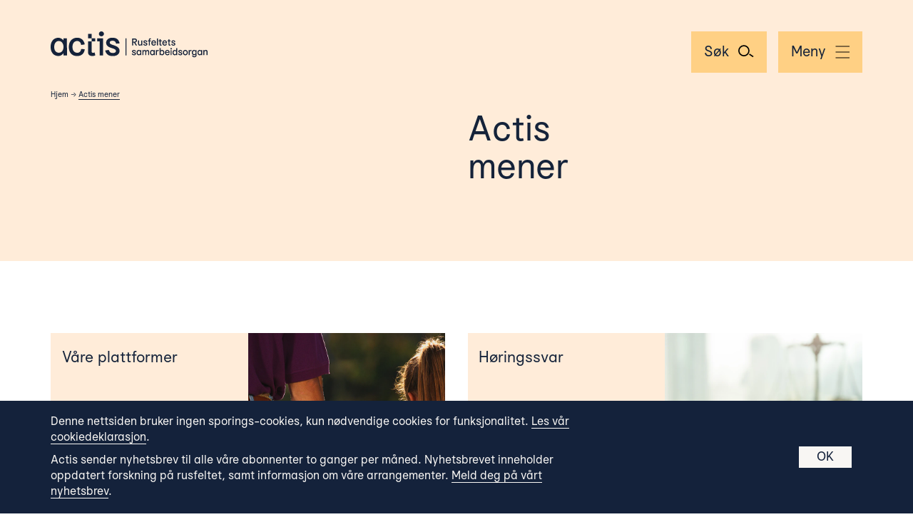

--- FILE ---
content_type: text/html; charset=UTF-8
request_url: https://actis.no/actis-mener
body_size: 10980
content:
<!DOCTYPE html>
<html class="no-js" lang="en">
  <head>
    <meta charset="utf-8">
    <meta name="viewport" content="width=device-width, initial-scale=1">
    <meta http-equiv="X-UA-Compatible" content="IE=edge">
    <meta name="format-detection" content="telephone=no">
    <link href="//player.vimeo.com" rel="dns-prefetch" />
    <script>(function(C){C.remove('no-js');C.add('js');C.add('moonwalk')})(document.documentElement.classList)</script>
    <style>
    .cookie-container { display: none; }
    header[data-nav] {position: fixed;}
    section.hero {opacity: 0;}
    [b-section] {opacity: 0;}
    [data-app-ready="true"] [b-section] { opacity: 1; transition: opacity 0.5s ease; }
    html.js body.unloaded { opacity: 0; }
    html.moonwalk [data-moonwalk-children] > *, html.moonwalk [data-moonwalk], html.moonwalk [data-moonwalk-section], html.moonwalk [data-moonwalk-run] {opacity: 0;}
    .fader {background-color: white;position: fixed;top: 0;left: 0;right: 0;bottom: 0;z-index: 9998;display: none;}
    </style>

    <script type="module">!function(){const e=document.createElement("link").relList;if(!(e&&e.supports&&e.supports("modulepreload"))){for(const e of document.querySelectorAll('link[rel="modulepreload"]'))r(e);new MutationObserver((e=>{for(const o of e)if("childList"===o.type)for(const e of o.addedNodes)if("LINK"===e.tagName&&"modulepreload"===e.rel)r(e);else if(e.querySelectorAll)for(const o of e.querySelectorAll("link[rel=modulepreload]"))r(o)})).observe(document,{childList:!0,subtree:!0})}function r(e){if(e.ep)return;e.ep=!0;const r=function(e){const r={};return e.integrity&&(r.integrity=e.integrity),e.referrerpolicy&&(r.referrerPolicy=e.referrerpolicy),"use-credentials"===e.crossorigin?r.credentials="include":"anonymous"===e.crossorigin?r.credentials="omit":r.credentials="same-origin",r}(e);fetch(e.href,r)}}();</script>
<script type="module" src="https://actis.no/assets/assets/main.3b2ed9e0.js" crossorigin onload="e=new CustomEvent(&#039;vite-script-loaded&#039;, {detail:{path: &#039;js/index.js&#039;}});document.dispatchEvent(e);" defer></script>
<link href="https://actis.no/assets/assets/index.c507bce6.css" rel="stylesheet">

    <link rel="home" href="https://actis.no/">
<link rel="canonical" href="https://actis.no/actis-mener">
<meta property="og:url" content="https://actis.no/actis-mener"><meta name="twitter:url" content="https://actis.no/actis-mener"><meta property="og:locale" content="nb-NO">
<title>Actis mener | Actis</title>
    <meta property="og:title" content="Actis mener">
    <meta name="twitter:title" content="Actis mener">
    

    <script type="text/javascript">
      window.csrfTokenName = "CRAFT_CSRF_TOKEN";
	    window.csrfTokenValue = "QQSvBhI1zHSoxP4hVuygIReAwOR_uSJuAvYTm86YkYQMtA_JIOGePCRDnXNTV5oD5f2PEASZ13Jkx4uJIOBuAXrEX86dy8HnYeY8vlivq1Y\u003D";
    </script>

    
    <link rel="icon" href="/favicon.ico">
    
        <script defer data-domain="actis.no" src="https://plausible.io/js/plausible.js"></script>
  </head>
      <body id="top">
                      <div class="container cookie-container">
      <div class="cookie-container-inner">
        <div class="cookie-law">
          <div class="cookie-law-text">
            <p>Denne nettsiden bruker ingen sporings-cookies, kun nødvendige cookies for funksjonalitet. <a href="https://actis.no/cookiedeklarasjon">Les vår cookiedeklarasjon</a>.</p>
<p>Actis sender nyhetsbrev til alle våre abonnenter to ganger per måned. Nyhetsbrevet inneholder oppdatert forskning på rusfeltet, samt informasjon om våre arrangementer. <a href="https://actis.us11.list-manage.com/subscribe?u=5d3cde498b32a4c2ee8628e45&amp;id=ff44ae3dfb">Meld deg på vårt nyhetsbrev</a>.</p>
          </div>
          <div class="cookie-law-buttons">
            <button class="dismiss-cookielaw">
              OK
            </button>
          </div>
        </div>
      </div>
    </div>
    
    <div class="fader" id="fader">
      <script>var zf = document.getElementById("fader");zf.style.display = 'block';setTimeout(function(){zf.style.display = 'none'},4000);</script>
    </div>
              
<header data-nav>
  <nav id="menu" aria-label="Menu" role="navigation">
    <div class="mobile-bg">
      <section class="main">
                          <div class="nav-category">
            <h2>Arbeidsområder</h2>
                          <ul>
                                                  <li class="navli">
                    <a href="https://actis.no/alkohol">Alkohol</a>
                  </li>
                                  <li class="navli">
                    <a href="https://actis.no/pengespill">Pengespill</a>
                  </li>
                                  <li class="navli">
                    <a href="https://actis.no/narkotika">Narkotika</a>
                  </li>
                              </ul>
                      </div>
                  <div class="nav-category">
            <h2>Aktuelt</h2>
                          <ul>
                                                  <li class="navli">
                    <a href="https://actis.no/aktuelt">Nyheter</a>
                  </li>
                                  <li class="navli">
                    <a href="https://actis.no/kunnskap">Kunnskap</a>
                  </li>
                                  <li class="navli">
                    <a href="https://actis.no/arrangementer">Arrangementer</a>
                  </li>
                              </ul>
                      </div>
                  <div class="nav-category">
            <h2>Actis mener</h2>
                          <ul>
                                                  <li class="navli">
                    <a href="https://actis.no/actis-mener/våre-plattformer">Våre plattformer</a>
                  </li>
                                  <li class="navli">
                    <a href="https://actis.no/actis-mener/høringssvar">Høringssvar</a>
                  </li>
                                  <li class="navli">
                    <a href="https://actis.no/actis-mener/rapporter">Rapporter</a>
                  </li>
                                  <li class="navli">
                    <a href="https://actis.no/actis-mener/kronikker">Kronikker</a>
                  </li>
                              </ul>
                      </div>
                  <div class="nav-category last">
            <h2>Om oss</h2>
                          <ul>
                                                  <li class="navli">
                    <a href="https://actis.no/om-oss">Dette er Actis</a>
                  </li>
                                  <li class="navli">
                    <a href="https://actis.no/om-oss/medlemmer">Medlemmer</a>
                  </li>
                                  <li class="navli">
                    <a href="https://actis.no/om-oss/hvordan-bli-medlem">Hvordan bli medlem?</a>
                  </li>
                                  <li class="navli">
                    <a href="https://actis.no/om-oss/hvorfor-bli-medlem">Hvorfor bli medlem?</a>
                  </li>
                                  <li class="navli">
                    <a href="https://actis.no/om-oss/ansatte">Ansatte</a>
                  </li>
                                  <li class="navli">
                    <a href="https://actis.no/om-oss/styret">Styret</a>
                  </li>
                                  <li class="navli">
                    <a href="https://actis.no/om-oss/presse">Presse</a>
                  </li>
                                  <li class="navli">
                    <a href="https://actis.no/om-oss/kontakt">Kontakt</a>
                  </li>
                              </ul>
                      </div>
        
                <div class="nav-footer">
                                                                                    <ul>
                                                  <li class="navli">
                    <a href="https://actis.no/">Norsk versjon</a>
                  </li>
                                                                                                <li class="navli">
                    <a href="https://actis.no/">Engelsk versjon</a>
                  </li>
                                                  </ul>
                                                                <ul>
                                                                                                                                </ul>
                                                                <ul>
                                                  <li class="navli">
                    <a href="tel:+4723214500">23 21 45 00</a>
                  </li>
                                                                                                <li class="navli">
                    <a href="mailto:actis@actis.no">actis@actis.no</a>
                  </li>
                                                  </ul>
                                                                <ul>
                                                  <li class="navli">
                    <a href="https://www.facebook.com/ActisRusfeltet" target="_blank" rel="noopener">Facebook</a>
                  </li>
                                                                                                <li class="navli">
                    <a href="https://www.instagram.com/actisorg/?hl=en" target="_blank" rel="noopener">Instagram</a>
                  </li>
                                                  </ul>
                                                                <ul>
                                                  <li class="navli">
                    <a href="https://twitter.com/actis?lang=en" target="_blank" rel="noopener">Twitter</a>
                  </li>
                                                  </ul>
                                                            </div>
      </section>
    </div>

    <figure class="brand">
      <a href="/">
        <h1 class="sr-only">Actis</h1>
        <svg xmlns="http://www.w3.org/2000/svg" viewbox="0 0 220 37">
	<g fill="#15223A" fill-rule="evenodd"><path d="M17.178 26.083c-.575 1.243-1.352 2.199-2.33 2.867-.98.669-2.122 1.002-3.427 1.002-1.244 0-2.354-.31-3.333-.932-.979-.622-1.74-1.539-2.284-2.751-.545-1.212-.816-2.687-.816-4.428 0-1.709.271-3.194.816-4.452.543-1.259 1.297-2.222 2.26-2.89.963-.668 2.082-1.003 3.357-1.003 1.305 0 2.447.35 3.426 1.049.98.7 1.756 1.671 2.331 2.914s.862 2.688.862 4.335c0 1.616-.287 3.046-.862 4.289Zm5.664-16.456h-4.94v2.984h-.048c-.715-.963-1.702-1.818-2.96-2.564-1.259-.746-2.712-1.119-4.359-1.119-1.709 0-3.38.466-5.01 1.398-1.633.933-2.96 2.363-3.987 4.289C.512 16.542 0 18.935 0 21.794c0 2.89.528 5.291 1.585 7.202 1.056 1.912 2.392 3.318 4.01 4.219 1.614.901 3.277 1.352 4.987 1.352 1.678 0 3.138-.381 4.382-1.142 1.242-.761 2.206-1.639 2.89-2.634h.047v3.077h5.008l-.067-24.241ZM33.864 14.405a6.07 6.07 0 0 1 3.217-.909c1.522 0 2.765.435 3.729 1.305.963.871 1.615 2.284 1.958 4.242l5.08-.792c-.372-2.05-1.064-3.776-2.073-5.174-1.011-1.399-2.246-2.448-3.706-3.147-1.462-.7-3.093-1.049-4.895-1.049-2.145 0-4.095.49-5.851 1.468-1.756.98-3.162 2.44-4.22 4.382-1.055 1.943-1.583 4.312-1.583 7.11 0 2.828.504 5.197 1.515 7.108 1.009 1.912 2.392 3.334 4.148 4.266 1.756.932 3.722 1.398 5.898 1.398 2.983 0 5.438-.83 7.365-2.494 1.927-1.662 3.06-4.047 3.403-7.155l-5.081-.233c-.156 1.274-.506 2.307-1.05 3.1-.543.792-1.196 1.352-1.957 1.678a6.156 6.156 0 0 1-2.447.49c-1.212 0-2.324-.28-3.333-.84-1.011-.559-1.835-1.46-2.471-2.704-.638-1.242-.956-2.812-.956-4.708 0-1.833.303-3.363.909-4.592.606-1.227 1.406-2.144 2.4-2.75M59.389 30.092c-.591 0-1.072-.17-1.445-.513-.373-.341-.559-.886-.559-1.631V13.963h5.034V9.627h-5.034v-6.2h-4.942v6.2h5.027v4.336h-5.027v15.336c0 1.555.513 2.821 1.538 3.8 1.026.979 2.518 1.468 4.476 1.468.776 0 1.483-.078 2.121-.233a10.133 10.133 0 0 0 1.934-.699l.14-.047-1.025-4.055c-.746.372-1.492.559-2.238.559M92.741 21.188c-1.104-.59-2.386-1.119-3.846-1.585l-.373-.093a2.93 2.93 0 0 0-.396-.163 3.82 3.82 0 0 0-.443-.117c-1.74-.559-2.983-1.095-3.729-1.608-.746-.513-1.119-1.189-1.119-2.028 0-.776.333-1.39 1.002-1.84.668-.45 1.64-.677 2.914-.677 1.43 0 2.532.32 3.31.955.776.638 1.367 1.702 1.771 3.194l4.895-.42c-.498-2.486-1.555-4.428-3.17-5.827-1.617-1.399-3.9-2.098-6.853-2.098-2.89 0-5.097.676-6.619 2.028-1.524 1.352-2.285 3.023-2.285 5.011 0 1.337.334 2.48 1.003 3.427a7.777 7.777 0 0 0 2.564 2.307c1.04.591 2.276 1.12 3.706 1.585.155.031.31.07.466.117.155.046.295.101.42.163l.63.186c.2.063.395.125.581.187 1.647.56 2.797 1.103 3.45 1.631.653.53.98 1.166.98 1.912 0 .901-.374 1.608-1.12 2.121-.746.513-1.865.77-3.356.77-1.648 0-2.93-.42-3.846-1.26a5.591 5.591 0 0 1-1.748-3.076l-5.035.792c.466 2.3 1.538 4.18 3.217 5.641 1.678 1.46 4.164 2.191 7.458 2.191 2.082 0 3.83-.327 5.245-.979 1.413-.653 2.47-1.523 3.17-2.61.7-1.088 1.048-2.3 1.048-3.637 0-1.522-.372-2.789-1.118-3.799a8.254 8.254 0 0 0-2.774-2.4M71.18 0c-.996 0-1.835.342-2.518 1.026-.684.683-1.026 1.491-1.026 2.424 0 .652.156 1.243.467 1.771.31.529.738.948 1.282 1.259.543.311 1.141.45 1.794.419.963.031 1.796-.295 2.495-.979.698-.683 1.048-1.507 1.048-2.47 0-.933-.35-1.741-1.048-2.424C72.974.342 72.142 0 71.178 0M65.344 13.95h3.365v19.918h4.894V9.644h-8.259zM117.411 14.46c.594 0 1.083-.116 1.466-.35.383-.234.574-.64.574-1.216 0-.523-.142-.901-.425-1.135-.284-.235-.687-.352-1.21-.352h-2.094v3.054h1.69Zm-3.162-4.485h3.743c.973 0 1.718.243 2.236.73.518.486.777 1.166.777 2.04 0 .604-.12 1.106-.365 1.507a2.685 2.685 0 0 1-.898.925 4.534 4.534 0 0 1-1.196.5l2.648 4.054v.04h-1.756l-2.446-3.905h-1.27v3.905h-1.473V9.975ZM128.532 19.771h-1.42v-.959h-.012a1.96 1.96 0 0 1-.858.871c-.374.194-.804.291-1.291.291-.684 0-1.25-.196-1.695-.588-.446-.392-.67-.98-.67-1.763v-4.878h1.419v4.486c0 .45.113.802.338 1.054.225.252.55.378.973.378.53 0 .964-.196 1.297-.588.333-.392.5-.97.5-1.736v-3.594h1.419v7.026ZM131.18 17.488c.072.35.241.649.507.892.265.243.637.365 1.115.365.432 0 .756-.075.972-.223a.706.706 0 0 0 .325-.615c0-.216-.095-.401-.284-.554-.189-.153-.523-.311-1-.473a6.892 6.892 0 0 0-.35-.108.722.722 0 0 0-.123-.047 1.333 1.333 0 0 0-.135-.034 5.792 5.792 0 0 1-1.074-.46 2.246 2.246 0 0 1-.743-.67c-.194-.273-.29-.604-.29-.992 0-.576.22-1.06.661-1.452.441-.392 1.081-.588 1.92-.588.855 0 1.517.203 1.985.608.468.405.775.968.92 1.689l-1.42.122c-.117-.433-.288-.741-.513-.926-.225-.184-.545-.277-.96-.277-.369 0-.65.066-.844.196a.613.613 0 0 0-.29.534c0 .243.108.439.324.587.216.149.576.304 1.081.467a.922.922 0 0 1 .243.081l.108.027c.423.135.795.288 1.115.459.32.17.588.403.804.696.216.293.324.66.324 1.1 0 .389-.1.74-.304 1.055-.203.316-.509.568-.919.757-.41.189-.916.284-1.52.284-.955 0-1.676-.212-2.162-.635a2.858 2.858 0 0 1-.932-1.635l1.46-.23ZM137.652 14.001h-1.189v-1.257h1.19v-.85c0-.64.15-1.152.452-1.535.301-.382.776-.574 1.425-.574.198 0 .394.016.588.048.194.031.38.083.561.155l-.257 1.19a2.57 2.57 0 0 0-.35-.089 2.077 2.077 0 0 0-.353-.034c-.234 0-.396.068-.486.203-.09.135-.135.32-.135.554v.932h1.432v1.257h-1.432v5.77h-1.446v-5.77ZM146.192 15.474c-.045-.477-.212-.874-.5-1.189-.288-.315-.698-.473-1.23-.473-.35 0-.65.074-.898.223a1.652 1.652 0 0 0-.588.595 2.308 2.308 0 0 0-.284.844h3.5Zm-3.344 4.094c-.509-.279-.917-.696-1.223-1.25-.307-.554-.46-1.23-.46-2.033 0-.757.144-1.42.433-1.993.288-.572.684-1.009 1.19-1.31a3.249 3.249 0 0 1 1.701-.454 3.12 3.12 0 0 1 1.67.453c.49.302.875.734 1.155 1.297s.418 1.223.418 1.98v.351h-5.094c.018.378.104.725.257 1.04.153.316.374.564.662.744.288.18.635.27 1.041.27.396 0 .731-.092 1.006-.277.275-.185.448-.457.52-.818l1.473.068c-.18.784-.554 1.372-1.12 1.763a3.342 3.342 0 0 1-1.947.588 3.44 3.44 0 0 1-1.682-.419ZM149.03 19.77h1.419V9.976h-1.419zM153.245 19.548c-.297-.284-.446-.65-.446-1.1V14h-1.216v-1.256h1.216v-1.797h1.433v1.797h1.46v1.256h-1.46v4.054c0 .216.054.374.161.473a.598.598 0 0 0 .42.148c.217 0 .433-.053.649-.162l.297 1.176-.04.013c-.19.09-.377.158-.561.203-.185.045-.39.068-.615.068-.567 0-1-.142-1.298-.426M161.61 15.474c-.046-.477-.213-.874-.5-1.189-.289-.315-.699-.473-1.23-.473-.352 0-.652.074-.899.223a1.652 1.652 0 0 0-.588.595 2.308 2.308 0 0 0-.284.844h3.5Zm-3.345 4.094c-.509-.279-.917-.696-1.223-1.25-.307-.554-.46-1.23-.46-2.033 0-.757.144-1.42.433-1.993.288-.572.684-1.009 1.19-1.31a3.249 3.249 0 0 1 1.701-.454 3.12 3.12 0 0 1 1.67.453c.49.302.875.734 1.155 1.297s.418 1.223.418 1.98v.351h-5.094c.018.378.104.725.257 1.04.153.316.374.564.662.744.288.18.635.27 1.041.27.396 0 .731-.092 1.006-.277.275-.185.448-.457.52-.818l1.473.068c-.18.784-.554 1.372-1.12 1.763a3.342 3.342 0 0 1-1.947.588 3.44 3.44 0 0 1-1.682-.419ZM165.61 19.548c-.298-.284-.447-.65-.447-1.1V14h-1.216v-1.256h1.216v-1.797h1.432v1.797h1.46v1.256h-1.46v4.054c0 .216.054.374.162.473a.598.598 0 0 0 .42.148c.216 0 .432-.053.648-.162l.297 1.176-.04.013c-.189.09-.377.158-.56.203-.186.045-.39.068-.616.068-.567 0-1-.142-1.297-.426M170.46 17.488c.072.35.24.649.507.892.265.243.637.365 1.115.365.432 0 .756-.075.973-.223a.708.708 0 0 0 .324-.615c0-.216-.095-.401-.284-.554-.19-.153-.523-.311-1-.473a6.892 6.892 0 0 0-.351-.108.722.722 0 0 0-.122-.047 1.333 1.333 0 0 0-.135-.034 5.792 5.792 0 0 1-1.074-.46 2.246 2.246 0 0 1-.743-.67c-.194-.273-.291-.604-.291-.992 0-.576.22-1.06.662-1.452.44-.392 1.08-.588 1.919-.588.856 0 1.518.203 1.986.608.469.405.775.968.919 1.689l-1.42.122c-.116-.433-.287-.741-.512-.926-.225-.184-.545-.277-.96-.277-.37 0-.65.066-.844.196a.613.613 0 0 0-.291.534c0 .243.109.439.325.587.216.149.576.304 1.08.467a.922.922 0 0 1 .243.081l.109.027c.423.135.795.288 1.115.459.319.17.588.403.804.696.216.293.324.66.324 1.1 0 .389-.101.74-.304 1.055-.203.316-.51.568-.92.757-.41.189-.915.284-1.52.284-.954 0-1.674-.212-2.161-.635a2.858 2.858 0 0 1-.932-1.635l1.459-.23ZM115.168 30.984c.072.35.24.649.507.892.265.243.637.365 1.115.365.432 0 .756-.075.972-.223a.706.706 0 0 0 .325-.615c0-.216-.095-.401-.284-.554-.19-.153-.523-.311-1-.473a6.892 6.892 0 0 0-.351-.108.722.722 0 0 0-.122-.047 1.333 1.333 0 0 0-.135-.034 5.86 5.86 0 0 1-1.074-.46 2.254 2.254 0 0 1-.743-.668c-.194-.275-.291-.606-.291-.994 0-.576.22-1.06.662-1.452.44-.392 1.08-.588 1.919-.588.856 0 1.518.203 1.986.608.468.405.775.969.919 1.689l-1.42.122c-.116-.433-.287-.741-.512-.926-.225-.184-.545-.277-.96-.277-.37 0-.65.066-.844.196a.613.613 0 0 0-.291.534c0 .243.109.439.325.587.216.149.576.304 1.08.467a.957.957 0 0 1 .244.08l.108.028c.423.135.795.288 1.115.459.319.17.588.403.804.696.216.293.324.66.324 1.1 0 .389-.101.74-.304 1.055-.203.316-.51.568-.92.757-.41.189-.915.284-1.52.284-.954 0-1.675-.212-2.161-.635a2.858 2.858 0 0 1-.932-1.635l1.459-.23ZM124.796 31.842a1.99 1.99 0 0 0 .675-.831c.166-.36.25-.775.25-1.243 0-.478-.084-.896-.25-1.257a2.084 2.084 0 0 0-.675-.844 1.663 1.663 0 0 0-.994-.304c-.37 0-.694.097-.973.29-.278.194-.497.473-.654.838-.159.365-.237.795-.237 1.29 0 .505.078.933.236 1.284.157.35.378.617.662.797.285.18.606.27.966.27.378 0 .71-.096.993-.29m-2.681 1.236c-.47-.261-.857-.668-1.163-1.222-.306-.554-.46-1.25-.46-2.088 0-.83.15-1.522.447-2.081.297-.558.683-.973 1.156-1.243.473-.27.957-.405 1.452-.405.477 0 .898.108 1.263.324.365.216.65.464.859.743h.012v-.865h1.432v7.027h-1.431v-.892h-.013a2.734 2.734 0 0 1-.839.763c-.36.22-.783.33-1.27.33-.495 0-.977-.13-1.445-.391M128.667 26.241h1.419v.973h.013c.153-.324.383-.6.689-.83.306-.23.703-.346 1.189-.346.433 0 .804.104 1.115.311.31.207.552.545.723 1.014.207-.415.477-.739.81-.973.334-.235.758-.352 1.27-.352.604 0 1.12.185 1.548.554.428.37.642 1.027.642 1.973v4.702h-1.432v-4.513c0-.297-.036-.55-.108-.763a.91.91 0 0 0-.352-.48 1.074 1.074 0 0 0-.608-.162c-.477 0-.847.205-1.108.615-.261.41-.392.993-.392 1.75v3.553h-1.432v-4.513c0-.459-.088-.808-.263-1.047-.176-.238-.444-.358-.804-.358-.478 0-.847.21-1.108.628-.262.42-.392.998-.392 1.737v3.553h-1.42v-7.026ZM143.645 31.842a1.99 1.99 0 0 0 .676-.831c.166-.36.25-.775.25-1.243 0-.478-.084-.896-.25-1.257a2.084 2.084 0 0 0-.676-.844 1.663 1.663 0 0 0-.993-.304c-.37 0-.694.097-.973.29-.279.194-.498.473-.655.838-.158.365-.237.795-.237 1.29 0 .505.079.933.237 1.284.157.35.378.617.662.797.284.18.605.27.966.27.378 0 .709-.096.993-.29m-2.682 1.236c-.469-.261-.856-.668-1.162-1.222-.307-.554-.46-1.25-.46-2.088 0-.83.149-1.522.446-2.081.298-.558.683-.973 1.156-1.243.473-.27.957-.405 1.452-.405.478 0 .899.108 1.264.324.364.216.65.464.858.743h.013v-.865h1.432v7.027h-1.432v-.892h-.013a2.734 2.734 0 0 1-.838.763c-.361.22-.784.33-1.27.33-.496 0-.978-.13-1.446-.391M147.516 26.241h1.42v.946h.012c.171-.315.396-.586.676-.81a1.564 1.564 0 0 1 1.013-.339c.198 0 .376.02.534.061.158.041.31.101.453.182l-.257 1.325a1.429 1.429 0 0 0-.419-.156 2.248 2.248 0 0 0-.446-.047c-.26 0-.51.074-.75.223-.239.15-.434.403-.588.763-.153.361-.229.83-.229 1.406v3.472h-1.419v-7.026ZM157.029 31.862c.279-.18.5-.446.662-.797.162-.352.243-.779.243-1.284 0-.495-.081-.925-.243-1.29-.162-.365-.383-.644-.662-.838a1.663 1.663 0 0 0-.973-.29c-.37 0-.698.101-.986.303a2.067 2.067 0 0 0-.683.845c-.166.36-.25.78-.25 1.256 0 .47.084.883.25 1.244.167.36.394.637.683.831.288.193.617.29.986.29s.694-.09.973-.27m-2 1.277c-.36-.22-.635-.475-.824-.764h-.014v.892h-1.432v-9.796h1.432v3.635h.014c.198-.28.482-.527.85-.744a2.442 2.442 0 0 1 1.258-.324c.504 0 .99.135 1.459.406.468.27.854.684 1.156 1.243.3.558.452 1.252.452 2.08 0 .838-.153 1.534-.46 2.088-.306.554-.695.962-1.168 1.223a2.973 2.973 0 0 1-1.453.392c-.486 0-.91-.11-1.27-.33M165.366 28.97c-.045-.477-.212-.873-.5-1.189-.288-.315-.698-.473-1.23-.473-.351 0-.651.074-.898.223a1.652 1.652 0 0 0-.588.595 2.308 2.308 0 0 0-.284.844h3.5Zm-3.344 4.094c-.51-.279-.917-.696-1.223-1.25-.307-.554-.46-1.23-.46-2.033 0-.757.144-1.42.433-1.993.288-.572.684-1.009 1.189-1.31a3.249 3.249 0 0 1 1.702-.454 3.12 3.12 0 0 1 1.669.453c.49.302.876.734 1.156 1.297.279.563.418 1.223.418 1.98v.351h-5.094c.018.378.104.725.257 1.041.153.315.374.563.662.743.288.18.635.27 1.04.27.397 0 .732-.092 1.007-.277.275-.185.448-.457.52-.818l1.473.068c-.18.784-.554 1.372-1.121 1.763a3.342 3.342 0 0 1-1.946.588 3.44 3.44 0 0 1-1.682-.419ZM168.203 33.267h1.419V26.24h-1.419v7.026Zm.196-8.08a.993.993 0 0 1-.507-.878.96.96 0 0 1 .298-.703.991.991 0 0 1 .729-.297 1 1 0 0 1 .723.297.952.952 0 0 1 .304.703.964.964 0 0 1-.304.716.954.954 0 0 1-.723.284.938.938 0 0 1-.52-.122ZM175.196 31.842a1.99 1.99 0 0 0 .676-.831c.166-.36.25-.775.25-1.243 0-.478-.084-.896-.25-1.257a2.084 2.084 0 0 0-.676-.844 1.663 1.663 0 0 0-.993-.304c-.37 0-.694.097-.973.29-.28.194-.498.473-.655.838-.158.365-.237.795-.237 1.29 0 .505.079.933.237 1.284.157.35.378.617.662.797.283.18.605.27.966.27.378 0 .709-.096.993-.29m-2.682 1.23c-.47-.257-.856-.662-1.162-1.216-.307-.554-.46-1.25-.46-2.088 0-.83.149-1.522.446-2.081.298-.558.68-.971 1.149-1.237a2.924 2.924 0 0 1 1.459-.398c.478 0 .899.106 1.264.317.364.212.65.458.858.737h.013V23.47h1.432v9.797h-1.432v-.892h-.013c-.2.288-.478.54-.838.756-.361.217-.784.325-1.27.325-.496 0-.978-.13-1.446-.385M180.148 30.984c.072.35.24.649.507.892.265.243.637.365 1.115.365.432 0 .756-.075.972-.223a.706.706 0 0 0 .325-.615c0-.216-.095-.401-.284-.554-.19-.153-.523-.311-1-.473a6.892 6.892 0 0 0-.351-.108.722.722 0 0 0-.122-.047 1.333 1.333 0 0 0-.135-.034 5.86 5.86 0 0 1-1.074-.46 2.254 2.254 0 0 1-.743-.668c-.194-.275-.291-.606-.291-.994 0-.576.22-1.06.662-1.452.44-.392 1.08-.588 1.919-.588.856 0 1.518.203 1.986.608.468.405.775.969.919 1.689l-1.42.122c-.116-.433-.287-.741-.512-.926-.225-.184-.545-.277-.96-.277-.37 0-.65.066-.844.196a.613.613 0 0 0-.291.534c0 .243.109.439.325.587.216.149.576.304 1.08.467a.957.957 0 0 1 .244.08l.108.028c.423.135.795.288 1.115.459.319.17.588.403.804.696.216.293.324.66.324 1.1 0 .389-.101.74-.304 1.055-.203.316-.51.568-.92.757-.41.189-.915.284-1.52.284-.954 0-1.675-.212-2.161-.635a2.858 2.858 0 0 1-.932-1.635l1.459-.23ZM189.843 31.869c.293-.176.527-.441.703-.797.175-.356.263-.795.263-1.318 0-.54-.09-.988-.27-1.344-.18-.356-.42-.617-.716-.784a1.966 1.966 0 0 0-.973-.25c-.352 0-.674.086-.966.257-.293.17-.527.432-.703.784-.176.35-.263.788-.263 1.31 0 .532.087.978.263 1.338.176.36.414.628.716.804.302.176.629.264.98.264.35 0 .673-.088.966-.264m-2.69 1.203c-.508-.275-.916-.692-1.222-1.25-.306-.56-.46-1.234-.46-2.027 0-.811.154-1.5.46-2.068.306-.567.714-.993 1.223-1.276a3.394 3.394 0 0 1 1.682-.426c.613 0 1.178.14 1.696.419.518.279.935.698 1.25 1.257.315.558.473 1.234.473 2.026 0 .802-.153 1.485-.46 2.047-.306.564-.718.989-1.236 1.277a3.475 3.475 0 0 1-1.723.433 3.493 3.493 0 0 1-1.682-.412M193.525 26.241h1.419v.946h.013c.17-.315.396-.586.676-.81a1.564 1.564 0 0 1 1.013-.339c.198 0 .376.02.534.061.158.041.309.101.453.182l-.257 1.325a1.429 1.429 0 0 0-.42-.156 2.248 2.248 0 0 0-.445-.047c-.261 0-.511.074-.75.223-.24.15-.434.403-.588.763-.153.361-.23.83-.23 1.406v3.472h-1.418v-7.026ZM202.3 31.842a1.99 1.99 0 0 0 .677-.831c.166-.36.25-.775.25-1.243 0-.478-.084-.896-.25-1.257a2.084 2.084 0 0 0-.676-.844 1.663 1.663 0 0 0-.993-.304c-.37 0-.694.097-.973.29-.28.194-.498.473-.655.838-.158.365-.237.795-.237 1.29 0 .505.079.933.237 1.284.157.35.378.617.662.797.283.18.605.27.966.27.378 0 .709-.096.993-.29m-2.561 4.067c-.441-.23-.776-.525-1.006-.885-.23-.36-.39-.757-.48-1.19l1.527-.134c.08.414.248.734.5.959.252.225.635.338 1.148.338.586 0 1.025-.153 1.318-.46.293-.306.439-.738.439-1.297v-.864h-.013c-.19.288-.467.538-.832.75-.364.21-.79.317-1.276.317-.496 0-.978-.128-1.446-.385-.47-.257-.856-.66-1.162-1.21-.307-.55-.46-1.242-.46-2.08 0-.83.149-1.522.446-2.081.298-.558.683-.973 1.156-1.243.473-.27.957-.405 1.452-.405.478 0 .899.108 1.264.324.364.216.65.464.858.743h.013v-.865h1.432v6.972c0 .568-.117 1.08-.351 1.54a2.584 2.584 0 0 1-1.081 1.095c-.486.27-1.081.406-1.784.406-.666 0-1.22-.115-1.662-.345M210.178 31.842a1.99 1.99 0 0 0 .676-.831c.166-.36.25-.775.25-1.243 0-.478-.084-.896-.25-1.257a2.084 2.084 0 0 0-.676-.844 1.663 1.663 0 0 0-.993-.304c-.37 0-.694.097-.973.29-.279.194-.498.473-.655.838-.158.365-.237.795-.237 1.29 0 .505.08.933.237 1.284.157.35.378.617.662.797.284.18.605.27.966.27.378 0 .71-.096.993-.29m-2.682 1.236c-.469-.261-.856-.668-1.162-1.222-.307-.554-.46-1.25-.46-2.088 0-.83.15-1.522.446-2.081.298-.558.683-.973 1.156-1.243.473-.27.957-.405 1.452-.405.478 0 .9.108 1.264.324.364.216.65.464.858.743h.013v-.865h1.432v7.027h-1.432v-.892h-.013a2.734 2.734 0 0 1-.838.763c-.36.22-.784.33-1.27.33-.496 0-.978-.13-1.446-.391M214.05 26.241h1.419v.96h.013c.207-.388.496-.678.865-.872.369-.194.797-.29 1.284-.29.684 0 1.25.195 1.695.587.446.392.669.98.669 1.763v4.878h-1.418v-4.486c0-.45-.113-.8-.338-1.054-.225-.252-.55-.378-.973-.378-.532 0-.964.196-1.297.588-.334.392-.5.97-.5 1.736v3.594h-1.42v-7.026ZM105.031 9.644v24.224h1.24V9.644"/></g>
</svg>
      </a>
    </figure>

    <figure class="search-button">
      <a class="noanim" href="/sok" data-search>
        <span>Søk</span>
        <svg width="22" height="17" viewBox="0 0 25 20" xmlns="http://www.w3.org/2000/svg">
            <g id="Desktop" stroke="none" stroke-width="1" fill="none" fill-rule="evenodd">
                <g id="Forside-Copy" transform="translate(-1133.000000, -63.000000)" stroke="#4A4A4A" stroke-width="2">
                    <g id="Group-2" transform="translate(1134.000000, 64.000000)">
                        <line x1="17.5" y1="14" x2="22" y2="17" id="Line-Copy-21" stroke-linecap="square"></line>
                        <circle id="Oval" cx="8" cy="8" r="8"></circle>
                    </g>
                </g>
            </g>
        </svg>
      </a>
    </figure>

    <figure class="menu-button">
      <noscript>
        <a href="#menu" class="no-js-menu hamburger hamburger--spin">
          <span class="sr-only">Menu</span>
          <span class="hamburger-box">
            <span class="hamburger-inner"></span>
          </span>
        </a>
        <a href="#top" class="no-js-menu-close hamburger hamburger--spin is-active">
          <span class="sr-only">Menu</span>
          <span class="hamburger-box">
            <span class="hamburger-inner"></span>
          </span>
        </a>
      </noscript>
      <a href="#menu" class="hamburger noanim" aria-label="Menu">
        <span>Meny</span>
        <svg xmlns="http://www.w3.org/2000/svg" width="20px" height="18px" viewBox="0 0 20 18">
          <g stroke="#2D2D2D" stroke-width="1" fill="none" fill-rule="evenodd" stroke-linecap="square">
            <path d="M1 1h20"/>
            <path d="M1 9h20"/>
            <path d="M1 17h20"/>
          </g>
        </svg>
      </a>
    </figure>
  </nav>
</header>

<div id="search">
  <div class="inner" data-moonwalk-section>
    <div class="search-field">
      <p>Hei, hva leter du etter?</p>
      <form>
        <div class="form" data-moonwalk="r">
          <div class="field bordered">
            <input placeholder="Skriv inn ditt søk" type="text" name="q" aria-label="Skriv dine søkeord her">
            <button type="submit" data-search-submit data-moonwalk>
              Søk
            </button>
          </div>
        </div>
      </form>
    </div>

    <div class="search-results">

    </div>

  </div>
</div>

          <div>
    <article b-tpl="actis hero" data-moonwalk-section>
      <div class="breadcrumbs" data-moonwalk="r">
        <a href="/">Hjem</a>
        &rarr;
        <span>Actis mener</span>
      </div>

      <div class="inner">
        <figure>
                  </figure>
        <article>
          <h2 data-moonwalk="r">Actis mener</h2>
          <div class="preamble" data-moonwalk="r">
            
          </div>
        </article>
      </div>
    </article>

    <article class="actis-category-list" data-moonwalk-section>
      <div class="inner">
                  
<a class="actis-category" href="https://actis.no/actis-mener/våre-plattformer" data-moonwalk="r">
	<article>
		<div class="title">
			Våre plattformer
		</div>

		<div class="more">
			<div class="arrow-link">Les mer</div>
		</div>
	</article>
						    <figure class="image" data-ll-srcset data-orientation="portrait">
        <img
            alt=""
            width="750"
            height="750"
            data-sizes="auto"
            src="data:image/svg+xml;charset=utf-8,%3Csvg%20xmlns%3D%27http%3A%2F%2Fwww.w3.org%2F2000%2Fsvg%27%20width%3D%27750%27%20height%3D%27750%27%20style%3D%27background%3Atransparent%27%2F%3E"
            data-src="https://actis.imgix.net/alkohol-familieliv.jpg?auto=compress%2Cformat&amp;crop=focalpoint&amp;fit=crop&amp;fm=jpeg&amp;fp-x=0.5&amp;fp-y=0.5&amp;h=750&amp;q=80&amp;w=750&amp;s=08ef6757e529cc0f7fd4e1471f51fec2"
            data-srcset="https://actis.imgix.net/alkohol-familieliv.jpg?auto=compress%2Cformat&amp;crop=focalpoint&amp;fit=crop&amp;fm=jpeg&amp;fp-x=0.5&amp;fp-y=0.5&amp;h=750&amp;q=80&amp;w=750&amp;s=08ef6757e529cc0f7fd4e1471f51fec2 750w, https://actis.imgix.net/alkohol-familieliv.jpg?auto=compress%2Cformat&amp;crop=focalpoint&amp;fit=crop&amp;fm=jpeg&amp;fp-x=0.5&amp;fp-y=0.5&amp;h=1000&amp;q=80&amp;w=1000&amp;s=f4b7a4cbc4572c395d16965323818f6d 1000w, https://actis.imgix.net/alkohol-familieliv.jpg?auto=compress%2Cformat&amp;crop=focalpoint&amp;fit=crop&amp;fm=jpeg&amp;fp-x=0.5&amp;fp-y=0.5&amp;h=1250&amp;q=80&amp;w=1250&amp;s=bd9af4affe322506302056f6391d77ca 1250w, https://actis.imgix.net/alkohol-familieliv.jpg?auto=compress%2Cformat&amp;crop=focalpoint&amp;fit=crop&amp;fm=jpeg&amp;fp-x=0.5&amp;fp-y=0.5&amp;h=1500&amp;q=80&amp;w=1500&amp;s=b64556b5118355d271fc2b5166fbc055 1500w, https://actis.imgix.net/alkohol-familieliv.jpg?auto=compress%2Cformat&amp;crop=focalpoint&amp;fit=crop&amp;fm=jpeg&amp;fp-x=0.5&amp;fp-y=0.5&amp;h=1750&amp;q=80&amp;w=1750&amp;s=484efcd373568e8eeed9e830a1a1b1f2 1750w, https://actis.imgix.net/alkohol-familieliv.jpg?auto=compress%2Cformat&amp;crop=focalpoint&amp;fit=crop&amp;fm=jpeg&amp;fp-x=0.5&amp;fp-y=0.5&amp;h=2000&amp;q=80&amp;w=2000&amp;s=e38c2dca03993eafc615c8426fe4df66 2000w, https://actis.imgix.net/alkohol-familieliv.jpg?auto=compress%2Cformat&amp;crop=focalpoint&amp;fit=crop&amp;fm=jpeg&amp;fp-x=0.5&amp;fp-y=0.5&amp;h=2250&amp;q=80&amp;w=2250&amp;s=8604770955a077f16927c1de671b700d 2250w, https://actis.imgix.net/alkohol-familieliv.jpg?auto=compress%2Cformat&amp;crop=focalpoint&amp;fit=crop&amp;fm=jpeg&amp;fp-x=0.5&amp;fp-y=0.5&amp;h=2500&amp;q=80&amp;w=2500&amp;s=f4d086a8dda7a6fa3e6e1042d0fe993b 2500w, https://actis.imgix.net/alkohol-familieliv.jpg?auto=compress%2Cformat&amp;crop=focalpoint&amp;fit=crop&amp;fm=jpeg&amp;fp-x=0.5&amp;fp-y=0.5&amp;h=2750&amp;q=80&amp;w=2750&amp;s=f029e1ed7fd30bd01e4cdda610ae23da 2750w" />
            </figure>

	</a>
                  
<a class="actis-category" href="https://actis.no/actis-mener/høringssvar" data-moonwalk="r">
	<article>
		<div class="title">
			Høringssvar
		</div>

		<div class="more">
			<div class="arrow-link">Les mer</div>
		</div>
	</article>
						    <figure class="image" data-ll-srcset data-orientation="portrait">
        <img
            alt=""
            width="750"
            height="750"
            data-sizes="auto"
            src="data:image/svg+xml;charset=utf-8,%3Csvg%20xmlns%3D%27http%3A%2F%2Fwww.w3.org%2F2000%2Fsvg%27%20width%3D%27750%27%20height%3D%27750%27%20style%3D%27background%3Atransparent%27%2F%3E"
            data-src="https://actis.imgix.net/H%C3%B8ringssvar-shutterstock.PNG?auto=compress%2Cformat&amp;crop=focalpoint&amp;fit=crop&amp;fm=jpeg&amp;fp-x=0.5&amp;fp-y=0.5&amp;h=750&amp;q=80&amp;w=750&amp;s=b711655d09630b4b8e751f7a3315f541"
            data-srcset="https://actis.imgix.net/H%C3%B8ringssvar-shutterstock.PNG?auto=compress%2Cformat&amp;crop=focalpoint&amp;fit=crop&amp;fm=jpeg&amp;fp-x=0.5&amp;fp-y=0.5&amp;h=750&amp;q=80&amp;w=750&amp;s=b711655d09630b4b8e751f7a3315f541 750w, https://actis.imgix.net/H%C3%B8ringssvar-shutterstock.PNG?auto=compress%2Cformat&amp;crop=focalpoint&amp;fit=crop&amp;fm=jpeg&amp;fp-x=0.5&amp;fp-y=0.5&amp;h=1000&amp;q=80&amp;w=1000&amp;s=14455772e20f11371cbc64328efb6d80 1000w, https://actis.imgix.net/H%C3%B8ringssvar-shutterstock.PNG?auto=compress%2Cformat&amp;crop=focalpoint&amp;fit=crop&amp;fm=jpeg&amp;fp-x=0.5&amp;fp-y=0.5&amp;h=1250&amp;q=80&amp;w=1250&amp;s=39b573e3d6a0d40bf9a4b780080d31e2 1250w, https://actis.imgix.net/H%C3%B8ringssvar-shutterstock.PNG?auto=compress%2Cformat&amp;crop=focalpoint&amp;fit=crop&amp;fm=jpeg&amp;fp-x=0.5&amp;fp-y=0.5&amp;h=1500&amp;q=80&amp;w=1500&amp;s=dbff2f3e612b478fdd40794c62521cfc 1500w, https://actis.imgix.net/H%C3%B8ringssvar-shutterstock.PNG?auto=compress%2Cformat&amp;crop=focalpoint&amp;fit=crop&amp;fm=jpeg&amp;fp-x=0.5&amp;fp-y=0.5&amp;h=1750&amp;q=80&amp;w=1750&amp;s=da3a265f5f66e15689d436c0fa7a6410 1750w, https://actis.imgix.net/H%C3%B8ringssvar-shutterstock.PNG?auto=compress%2Cformat&amp;crop=focalpoint&amp;fit=crop&amp;fm=jpeg&amp;fp-x=0.5&amp;fp-y=0.5&amp;h=2000&amp;q=80&amp;w=2000&amp;s=ac5c2f11c91de0be9ab655c891fc565f 2000w, https://actis.imgix.net/H%C3%B8ringssvar-shutterstock.PNG?auto=compress%2Cformat&amp;crop=focalpoint&amp;fit=crop&amp;fm=jpeg&amp;fp-x=0.5&amp;fp-y=0.5&amp;h=2250&amp;q=80&amp;w=2250&amp;s=fd759488a3f9a50f09fd83b09c34585c 2250w, https://actis.imgix.net/H%C3%B8ringssvar-shutterstock.PNG?auto=compress%2Cformat&amp;crop=focalpoint&amp;fit=crop&amp;fm=jpeg&amp;fp-x=0.5&amp;fp-y=0.5&amp;h=2500&amp;q=80&amp;w=2500&amp;s=3dc163b7b073e7f5f4d3ccca0e8582f3 2500w, https://actis.imgix.net/H%C3%B8ringssvar-shutterstock.PNG?auto=compress%2Cformat&amp;crop=focalpoint&amp;fit=crop&amp;fm=jpeg&amp;fp-x=0.5&amp;fp-y=0.5&amp;h=2750&amp;q=80&amp;w=2750&amp;s=8f6c5f1599fd63054db441e429872f05 2750w" />
            </figure>

	</a>
                  
<a class="actis-category" href="https://actis.no/actis-mener/rapporter" data-moonwalk="r">
	<article>
		<div class="title">
			Rapporter
		</div>

		<div class="more">
			<div class="arrow-link">Les mer</div>
		</div>
	</article>
						    <figure class="image" data-ll-srcset data-orientation="portrait">
        <img
            alt=""
            width="750"
            height="750"
            data-sizes="auto"
            src="data:image/svg+xml;charset=utf-8,%3Csvg%20xmlns%3D%27http%3A%2F%2Fwww.w3.org%2F2000%2Fsvg%27%20width%3D%27750%27%20height%3D%27750%27%20style%3D%27background%3Atransparent%27%2F%3E"
            data-src="https://actis.imgix.net/european_drug_report_2022-09-11-111457_imzb.jpg?auto=compress%2Cformat&amp;crop=focalpoint&amp;fit=crop&amp;fm=jpeg&amp;fp-x=0.5&amp;fp-y=0.5&amp;h=750&amp;q=80&amp;w=750&amp;s=baef515d359374b46b9d49775d2f990f"
            data-srcset="https://actis.imgix.net/european_drug_report_2022-09-11-111457_imzb.jpg?auto=compress%2Cformat&amp;crop=focalpoint&amp;fit=crop&amp;fm=jpeg&amp;fp-x=0.5&amp;fp-y=0.5&amp;h=750&amp;q=80&amp;w=750&amp;s=baef515d359374b46b9d49775d2f990f 750w, https://actis.imgix.net/european_drug_report_2022-09-11-111457_imzb.jpg?auto=compress%2Cformat&amp;crop=focalpoint&amp;fit=crop&amp;fm=jpeg&amp;fp-x=0.5&amp;fp-y=0.5&amp;h=1000&amp;q=80&amp;w=1000&amp;s=7efb2c32fc79cd46bc5daa2241cda9d1 1000w, https://actis.imgix.net/european_drug_report_2022-09-11-111457_imzb.jpg?auto=compress%2Cformat&amp;crop=focalpoint&amp;fit=crop&amp;fm=jpeg&amp;fp-x=0.5&amp;fp-y=0.5&amp;h=1250&amp;q=80&amp;w=1250&amp;s=c2287dff73be2b760b696cdce68a13dd 1250w, https://actis.imgix.net/european_drug_report_2022-09-11-111457_imzb.jpg?auto=compress%2Cformat&amp;crop=focalpoint&amp;fit=crop&amp;fm=jpeg&amp;fp-x=0.5&amp;fp-y=0.5&amp;h=1500&amp;q=80&amp;w=1500&amp;s=a4a795ef2ef9417995273c1c767d03d7 1500w, https://actis.imgix.net/european_drug_report_2022-09-11-111457_imzb.jpg?auto=compress%2Cformat&amp;crop=focalpoint&amp;fit=crop&amp;fm=jpeg&amp;fp-x=0.5&amp;fp-y=0.5&amp;h=1750&amp;q=80&amp;w=1750&amp;s=922eb56484317bf1e2a6600514cc9696 1750w, https://actis.imgix.net/european_drug_report_2022-09-11-111457_imzb.jpg?auto=compress%2Cformat&amp;crop=focalpoint&amp;fit=crop&amp;fm=jpeg&amp;fp-x=0.5&amp;fp-y=0.5&amp;h=2000&amp;q=80&amp;w=2000&amp;s=30f98b3d3841787d008b1fcf53e3191c 2000w, https://actis.imgix.net/european_drug_report_2022-09-11-111457_imzb.jpg?auto=compress%2Cformat&amp;crop=focalpoint&amp;fit=crop&amp;fm=jpeg&amp;fp-x=0.5&amp;fp-y=0.5&amp;h=2250&amp;q=80&amp;w=2250&amp;s=590aebf37c6d5ff7cc98380c4887d5c0 2250w, https://actis.imgix.net/european_drug_report_2022-09-11-111457_imzb.jpg?auto=compress%2Cformat&amp;crop=focalpoint&amp;fit=crop&amp;fm=jpeg&amp;fp-x=0.5&amp;fp-y=0.5&amp;h=2500&amp;q=80&amp;w=2500&amp;s=0f832af0e9b950ffaec334f2f5791d21 2500w, https://actis.imgix.net/european_drug_report_2022-09-11-111457_imzb.jpg?auto=compress%2Cformat&amp;crop=focalpoint&amp;fit=crop&amp;fm=jpeg&amp;fp-x=0.5&amp;fp-y=0.5&amp;h=2750&amp;q=80&amp;w=2750&amp;s=48811bf013b7459891b6a2f24f86c704 2750w" />
            </figure>

	</a>
                  
<a class="actis-category" href="https://actis.no/actis-mener/kronikker" data-moonwalk="r">
	<article>
		<div class="title">
			Kronikker
		</div>

		<div class="more">
			<div class="arrow-link">Les mer</div>
		</div>
	</article>
						    <figure class="image" data-ll-srcset data-orientation="portrait">
        <img
            alt=""
            width="750"
            height="750"
            data-sizes="auto"
            src="data:image/svg+xml;charset=utf-8,%3Csvg%20xmlns%3D%27http%3A%2F%2Fwww.w3.org%2F2000%2Fsvg%27%20width%3D%27750%27%20height%3D%27750%27%20style%3D%27background%3Atransparent%27%2F%3E"
            data-src="https://actis.imgix.net/samfunnsaktuelt.PNG?auto=compress%2Cformat&amp;crop=focalpoint&amp;fit=crop&amp;fm=jpeg&amp;fp-x=0.5&amp;fp-y=0.5&amp;h=750&amp;q=80&amp;w=750&amp;s=d616c71884296c7598fa734284f961c9"
            data-srcset="https://actis.imgix.net/samfunnsaktuelt.PNG?auto=compress%2Cformat&amp;crop=focalpoint&amp;fit=crop&amp;fm=jpeg&amp;fp-x=0.5&amp;fp-y=0.5&amp;h=750&amp;q=80&amp;w=750&amp;s=d616c71884296c7598fa734284f961c9 750w, https://actis.imgix.net/samfunnsaktuelt.PNG?auto=compress%2Cformat&amp;crop=focalpoint&amp;fit=crop&amp;fm=jpeg&amp;fp-x=0.5&amp;fp-y=0.5&amp;h=1000&amp;q=80&amp;w=1000&amp;s=43fefa0a9be10b3a1f82d61f139daf3d 1000w, https://actis.imgix.net/samfunnsaktuelt.PNG?auto=compress%2Cformat&amp;crop=focalpoint&amp;fit=crop&amp;fm=jpeg&amp;fp-x=0.5&amp;fp-y=0.5&amp;h=1250&amp;q=80&amp;w=1250&amp;s=9645ba5800a31003a7663c5f6d760512 1250w, https://actis.imgix.net/samfunnsaktuelt.PNG?auto=compress%2Cformat&amp;crop=focalpoint&amp;fit=crop&amp;fm=jpeg&amp;fp-x=0.5&amp;fp-y=0.5&amp;h=1500&amp;q=80&amp;w=1500&amp;s=c06a3558828ce1f9e48f7d9e674ee1a4 1500w, https://actis.imgix.net/samfunnsaktuelt.PNG?auto=compress%2Cformat&amp;crop=focalpoint&amp;fit=crop&amp;fm=jpeg&amp;fp-x=0.5&amp;fp-y=0.5&amp;h=1750&amp;q=80&amp;w=1750&amp;s=a3a08d98ad8d8db2d01d66ea40290038 1750w, https://actis.imgix.net/samfunnsaktuelt.PNG?auto=compress%2Cformat&amp;crop=focalpoint&amp;fit=crop&amp;fm=jpeg&amp;fp-x=0.5&amp;fp-y=0.5&amp;h=2000&amp;q=80&amp;w=2000&amp;s=42540021b7780fa06e59b9d0c56efc28 2000w, https://actis.imgix.net/samfunnsaktuelt.PNG?auto=compress%2Cformat&amp;crop=focalpoint&amp;fit=crop&amp;fm=jpeg&amp;fp-x=0.5&amp;fp-y=0.5&amp;h=2250&amp;q=80&amp;w=2250&amp;s=4a83278311d0cf103a3906261d5a3d05 2250w, https://actis.imgix.net/samfunnsaktuelt.PNG?auto=compress%2Cformat&amp;crop=focalpoint&amp;fit=crop&amp;fm=jpeg&amp;fp-x=0.5&amp;fp-y=0.5&amp;h=2500&amp;q=80&amp;w=2500&amp;s=913d1ab980d5edf2dcdced395da5dc37 2500w, https://actis.imgix.net/samfunnsaktuelt.PNG?auto=compress%2Cformat&amp;crop=focalpoint&amp;fit=crop&amp;fm=jpeg&amp;fp-x=0.5&amp;fp-y=0.5&amp;h=2750&amp;q=80&amp;w=2750&amp;s=ed4d3bfda21550c2ae13ca523ffda87f 2750w" />
            </figure>

	</a>
              </div>
    </article>
  </div>


            <footer data-moonwalk-section>
    <div class="inner" data-moonwalk="u">
      <section class="top">
        <section class="heading">
          <h2>Kontakt oss</h2>
        </section>
        <section class="address">
          <p>Torggata 1<br />0181 Oslo<br />+47 23 21 45 00<a href="mailto:actis@actis.no"><br />actis@actis.no</a></p>
        </section>
        <section class="hours">
          <p>Åpningstid sentralbord: <br />09.00 – 14.30 (sommertid)<br />09.00 – 15.00 (vintertid)</p>
        </section>
        <section class="socials">
                      <div class="link">
              <a href="https://www.facebook.com/ActisRusfeltet" rel="noopener noreferrer" target="_blank" >Facebook</a>
            </div>
                      <div class="link">
              <a href="https://www.instagram.com/actisorg/" rel="noopener noreferrer" target="_blank" >Instagram</a>
            </div>
                      <div class="link">
              <a href="https://twitter.com/actis" rel="noopener noreferrer" target="_blank" >Twitter</a>
            </div>
                  </section>
      </section>

      <section class="bottom">
        <section class="credits">
          Design og utvikling:
          <a href="https://bielkeyang.com" rel="noopener nofollow" target="_blank">Bielke&amp;Yang</a>
        </section>
        <section class="privacy">
          <a href="https://actis.no/personvern" rel="noopener nofollow" target="_blank">Personvernerklæring</a><br>
        </section>
        <section class="cookies">
          <a href="https://actis.no/cookiedeklarasjon" rel="noopener nofollow" target="_blank">Cookiedeklarasjon</a>
        </section>

        <section class="top">
          <a href="#top">Til toppen</a>
        </section>
      </section>
    </div>
  </footer>
      </body>
</html>


--- FILE ---
content_type: text/css
request_url: https://actis.no/assets/assets/index.c507bce6.css
body_size: 50601
content:
/*! normalize.css v8.0.1 | MIT License | github.com/necolas/normalize.css */html{line-height:1.15;-webkit-text-size-adjust:100%}body{margin:0}main{display:block}h1{font-size:2em;margin:.67em 0}hr{box-sizing:content-box;height:0;overflow:visible}pre{font-family:monospace,monospace;font-size:1em}a{background-color:transparent}abbr[title]{border-bottom:none;text-decoration:underline;-webkit-text-decoration:underline dotted;text-decoration:underline dotted}b,strong{font-weight:bolder}code,kbd,samp{font-family:monospace,monospace;font-size:1em}small{font-size:80%}sub,sup{font-size:75%;line-height:0;position:relative;vertical-align:baseline}sub{bottom:-.25em}sup{top:-.5em}img{border-style:none}button,input,optgroup,select,textarea{font-family:inherit;font-size:100%;line-height:1.15;margin:0}button,input{overflow:visible}button,select{text-transform:none}button,[type=button],[type=reset],[type=submit]{-webkit-appearance:button}button::-moz-focus-inner,[type=button]::-moz-focus-inner,[type=reset]::-moz-focus-inner,[type=submit]::-moz-focus-inner{border-style:none;padding:0}button:-moz-focusring,[type=button]:-moz-focusring,[type=reset]:-moz-focusring,[type=submit]:-moz-focusring{outline:1px dotted ButtonText}fieldset{padding:.35em .75em .625em}legend{box-sizing:border-box;color:inherit;display:table;max-width:100%;padding:0;white-space:normal}progress{vertical-align:baseline}textarea{overflow:auto}[type=checkbox],[type=radio]{box-sizing:border-box;padding:0}[type=number]::-webkit-inner-spin-button,[type=number]::-webkit-outer-spin-button{height:auto}[type=search]{-webkit-appearance:textfield;outline-offset:-2px}[type=search]::-webkit-search-decoration{-webkit-appearance:none}::-webkit-file-upload-button{-webkit-appearance:button;font:inherit}details{display:block}summary{display:list-item}template{display:none}[hidden]{display:none}:root{--ec-zoom: 1;--font-base-px: 20px;--font-base-vw: 20px;--breakpoint-iphone: 0;--breakpoint-mobile: 480px;--breakpoint-ipad_portrait: 768px;--breakpoint-ipad_landscape: 1024px;--breakpoint-desktop_md: 1200px;--breakpoint-desktop_lg: 1440px;--breakpoint-desktop_xl: 1920px}html{box-sizing:border-box;font-family:sans-serif;font-size:20px;height:100%}html[data-loading]{cursor:wait}body{font-family:Siaga,-apple-system,BlinkMacSystemFont,Segoe UI,Roboto,Helvetica Neue,Arial,sans-serif;text-rendering:optimizeLegibility;-webkit-font-smoothing:antialiased;-moz-osx-font-smoothing:grayscale}*,*:before,*:after{box-sizing:inherit}blockquote,dl,dd,h1,h2,h3,h4,h5,h6,figure,p,pre{margin:0}button{background:transparent;padding:0}button:focus{outline:1px dotted;outline:5px auto -webkit-focus-ring-color}fieldset{margin:0;padding:0}ol,ul{list-style:none;margin:0;padding:0}textarea{resize:vertical}input::-moz-placeholder,textarea::-moz-placeholder{color:inherit;opacity:.5}input::placeholder,textarea::placeholder{color:inherit;opacity:.5}button,[role=button]{cursor:pointer}table{border-collapse:collapse}h1,h2,h3,h4,h5,h6{font-size:inherit;font-weight:inherit}a{color:inherit;text-decoration:inherit}a:not([class]){-webkit-text-decoration-skip:ink;text-decoration-skip-ink:auto}button,input,optgroup,select,textarea{padding:0;line-height:inherit;color:inherit}pre,code,kbd,samp{font-family:Menlo,Monaco,Consolas,Liberation Mono,Courier New,monospace}address{font-style:initial}svg,video,canvas,audio,iframe,embed,object{display:block;vertical-align:middle}img,video{max-width:100%;height:auto}.sr-only,.sr-only-focusable:not(:focus){position:absolute!important;width:1px!important;height:1px!important;padding:0!important;margin:-1px!important;overflow:hidden!important;clip:rect(0,0,0,0)!important;white-space:nowrap!important;border:0!important}html.moonwalk [data-moonwalk],html.moonwalk [data-moonwalk-section],html.moonwalk [data-moonwalk-run]{opacity:0}html.moonwalk [data-moonwalk-section][data-moonwalk-section-ready]{opacity:1}html.prefers-reduced-motion *{-webkit-animation-duration:1ms!important;animation-duration:1ms!important;-webkit-animation-iteration-count:1!important;animation-iteration-count:1!important;transition-duration:1ms!important}html.prefers-reduced-motion [data-moonwalk]{visibility:visible!important;opacity:1!important}img[data-src],img[data-srcset]{min-height:1px;min-width:1px}.dbg-breakpoints{position:fixed;height:25px;bottom:4px;left:4px;font-family:monospace;font-size:11px;z-index:99;display:block;text-transform:uppercase;color:#000;background-color:#fff;font-style:normal;padding:4px 5px;border-radius:6px;font-family:Fira Code,Menlo,Monaco,monospace;font-size:9px}.dbg-breakpoints .breakpoint,.dbg-breakpoints .user-agent{float:left}.dbg-breakpoints .user-agent{line-height:20px;padding-left:3px;padding-right:4px}.dbg-breakpoints .user-agent span{color:#00008b;cursor:pointer}.dbg-breakpoints .breakpoint:after{line-height:20px;padding-left:3px;padding-right:4px}.dbg-breakpoints .brand{height:20px;width:20px;float:left}.dbg-grid{display:none;-webkit-user-select:none;-moz-user-select:none;user-select:none;pointer-events:none;width:100%;position:fixed;z-index:9999;top:0;left:0;right:0;height:100%;grid-template-rows:1fr}.dbg-grid.visible{display:grid}.dbg-grid>*{-webkit-user-select:none;-moz-user-select:none;user-select:none}.dbg-grid b{width:auto;position:relative;height:100%;content:" ";background-color:#0095ff33}img{display:inline-block;border:0;vertical-align:middle;height:auto;max-width:100%;min-width:100%}picture{display:block}[data-outline=false] a,[data-outline=false] button,[data-outline=false] input,[data-outline=false] label,[data-outline=false] option,[data-outline=false] select,[data-outline=false] video,[data-outline=false] textarea{outline:none!important}[data-outline=false] button:not(:focus){outline:0}[data-outline=true] *:focus{visibility:visible;display:block;opacity:1}.no-js picture img{display:none}.no-js picture noscript img{display:block!important}span[class^=arrow-]{transition:all .15s ease;display:inline-block;-webkit-backface-visibility:hidden;backface-visibility:hidden}a:hover span.arrow-r{transform:translate(5px);-webkit-backface-visibility:hidden;backface-visibility:hidden}a:hover span.arrow-l{transform:translate(-5px);-webkit-backface-visibility:hidden;backface-visibility:hidden}a:hover span.arrow-u{transform:translateY(-5px);-webkit-backface-visibility:hidden;backface-visibility:hidden}a:hover span.arrow-d{transform:translateY(5px);-webkit-backface-visibility:hidden;backface-visibility:hidden}a:hover span.arrow-ne{transform:translateY(-5px) translate(5px);-webkit-backface-visibility:hidden;backface-visibility:hidden}@font-face{font-family:Siaga;font-display:fallback;src:url(/assets/fonts/Siaga-Regular.woff2) format("woff2");font-weight:400;font-style:normal}@font-face{font-family:Siaga;font-display:fallback;src:url(/assets/fonts/Siaga-Italic.woff2) format("woff2");font-weight:400;font-style:italic}.action-button{border:1px solid #b8b7b7;padding:7px 38px 7px 19px;align-self:flex-start;position:relative}.action-button:after{content:"\2192";right:15px;transform:translate(0);position:absolute}.action-button:hover:after{transform:translate(3px)}figcaption p{font-size:14px;line-height:20px}@-webkit-keyframes fadeInUp{0%{opacity:0;transform:translate3d(0,25px,0)}to{opacity:1;transform:none}}@keyframes fadeInUp{0%{opacity:0;transform:translate3d(0,25px,0)}to{opacity:1;transform:none}}.f{-webkit-animation-name:fadeInUp;animation-name:fadeInUp}a:hover span[class^=arrow-]{opacity:1}span[class^=arrow-]{font-family:Siaga,-apple-system,BlinkMacSystemFont,Segoe UI,Roboto,Helvetica Neue,Arial,sans-serif;transition:transform .15s ease;color:inherit;font-weight:400;position:relative}.login form{max-width:550px}.login form .field{width:100%}.login form .field label{width:100%;font-weight:500}.login form .field input{width:100%;padding:5px 12px}.login form button{border:1px solid black;padding:5px 12px}.boardroom button{border:none;background-color:#000;color:#fff}.boardroom .radio{display:flex;align-items:baseline}.boardroom .radio input{margin-right:9px;width:auto!important;padding:0;flex-grow:0}.boardroom .panels .filters{background-color:#ffecd9}.boardroom .panels .files .file{display:flex;border-bottom:1px solid #c0c0c0;justify-content:space-between}.boardroom .panels .files .file .file-title{display:flex;align-items:baseline}.boardroom .panels .files .file .file-size,.boardroom .panels .files .file .file-date{text-align:right}.boardroom .panels .files .file .file-link{display:flex;align-items:center;justify-content:center;aspect-ratio:1/1;width:50px;border-radius:15px;background-color:#ffecd9}.boardroom .panels .field{background-color:transparent;display:block}.boardroom .panels .field label{display:block}.boardroom .panels .field input{width:100%;display:block;background-color:#fff}.login-container{display:flex;align-items:center;justify-content:center}.login-container .login-box{background-color:#ffecd9}.login-container .login-box button{background-color:#000;color:#fff}.login-container .login-box .field{display:block;background-color:transparent}.login-container .login-box .field label{display:block}.login-container .login-box .field input{background-color:#fff}.no-js .cookie-container{display:block!important}.cookie-container{display:none;position:fixed;bottom:0;left:0;background-color:#14223b;color:#f9f7f4;z-index:9997;margin-bottom:0!important;max-width:100%!important}.cookie-container .cookie-law{display:flex;justify-content:space-between;align-items:center}.cookie-container .cookie-law-text{width:100%;max-width:67ch}.cookie-container .cookie-law-text p{margin-bottom:10px}.cookie-container .cookie-law-buttons{flex-shrink:0;text-align:right}.cookie-container .cookie-law-buttons a{color:#f9f7f4}.cookie-container .cookie-law-buttons button{background-color:#f9f7f4;color:#14223b;border:0;padding:3px 25px}.container{text-rendering:optimizeLegibility;-webkit-font-smoothing:antialiased;-moz-osx-font-smoothing:grayscale}main{position:relative;overflow-x:hidden}#content,#index{position:relative}[data-dropdown-trigger]{display:inline-block;transition:transform .25s ease;transform:rotate(0)}[data-dropdown-trigger][data-dropdown-active]{transform:rotate(-180deg)}.fader{position:fixed;top:0;left:0;right:0;bottom:0;z-index:9998;display:none;background-color:#fff}[data-script=about] .fader{background-color:#d7d6d1}@-webkit-keyframes pulse{0%{opacity:0}to{opacity:1}}@keyframes pulse{0%{opacity:0}to{opacity:1}}#card1{position:fixed;display:none;top:0;left:0;width:100%;height:100%;z-index:999;opacity:.25;background-color:#b7b6b1}#card2{position:fixed;display:none;top:0;left:0;width:100%;height:100%;z-index:1000;background-color:#d7d6d1}footer{background-color:#ffd084}footer .inner{position:relative}footer .inner a{border-bottom:1px solid currentColor;transition:border-color .35s ease}footer .inner a:hover{border-bottom:1px solid transparent;transition:border-color .35s ease;text-decoration:none}footer .inner>.top .socials a{border-bottom:1px solid transparent;transition:border-color .35s ease-out}footer .inner>.top .socials a:hover{border-bottom:1px solid #14223B;transition:border-color .35s ease-in;text-decoration:none}footer .inner>.bottom .top{align-self:flex-end}footer .inner>.bottom .top a:hover{background-color:#fff}.clearfix:after{display:block;content:"";clear:both}.img-fluid{max-width:100%;min-width:100%}section.hero{background-color:#000;color:#fff;position:relative;overflow:hidden}section.hero.stretch{height:100vh}section.hero [data-hero-video-pause]{display:none}section.hero .hero-bg{position:absolute;left:0;top:0;height:100%;width:100%}section.hero .hero-bg{overflow:hidden;z-index:2}section.hero .hero-bg [data-hero-slider]{position:absolute;left:0;top:0;height:100%;width:100%}section.hero .hero-bg [data-hero-slider] [data-hero-slide]{position:absolute;left:0;top:0;height:100%;width:100%}section.hero .hero-bg [data-hero-slider] [data-hero-slide]{overflow:hidden;display:block}section.hero .hero-bg [data-hero-slider] [data-hero-slide] [data-hero-width]{position:absolute;left:0;top:0;height:100%;width:100%}section.hero .hero-bg [data-hero-slider] [data-hero-slide] [data-hero-width] figure{position:absolute;left:0;top:0;height:100%;width:100%}section.hero .hero-bg [data-hero-slider] [data-hero-slide] [data-hero-width] figure{background-color:#000}section.hero .hero-bg [data-hero-slider] [data-hero-slide] [data-hero-width] figure img{position:absolute;left:0;top:0;height:100%;width:100%}section.hero .hero-bg .info{z-index:9999;display:block;position:absolute;white-space:nowrap;text-align:center}section.hero .hero-bg .info h2{font-family:Georgia,Cambria,Times New Roman,Times,serif;font-weight:500;color:#fff}section.hero .hero-bg .info .more a{position:relative;border-bottom:1px solid currentColor;transition:border-color .55s ease-out;padding-right:18px;padding-bottom:3px}section.hero .hero-bg .info .more a:hover{border-bottom:1px solid [object Object];transition:border-color .35s ease-in;text-decoration:none}section.hero .hero-bg .info .more a:hover:after{transform:translate(5px) translateY(50%)}section.hero .hero-bg .info .more a:after{position:absolute;right:0;content:"\2192";transition:transform .5s ease;transform:translate(0) translateY(50%)}section.hero .hero-bg .info .more a{font-weight:500;border-bottom:1px solid white}section.hero .hero-bg [data-hero-slide]:after{content:"";position:absolute;top:0;left:0;height:100%;width:100%;background-color:#000;opacity:.3;z-index:2;-webkit-user-select:none;-moz-user-select:none;user-select:none;pointer-events:none}section.hero .hero-bg img{-o-object-fit:cover;object-fit:cover;position:absolute;top:0;left:0;width:100%;height:100%;z-index:1;transition:transform 11s linear}section.hero .hero-bg img.zoom{transform:scale(1.05)!important;transform-origin:50% 50%}section.hero .hero-bg video{width:100%;height:100%;position:absolute;top:0;left:0;-o-object-fit:cover;object-fit:cover}section.hero .hero-content{position:static;top:0;height:100%;width:100%;z-index:1;display:flex}section.hero .hero-content section.hero-text h2{z-index:2;color:#fff;text-align:center;padding-bottom:0;font-weight:400}section.hero .hero-content .centered-arrow{z-index:2;position:absolute;bottom:0;text-align:left;color:#fff}h1,h2,h3,h4{margin-bottom:0}[data-ll-srcset] img{opacity:0}[data-ll-srcset] img[data-ll-loaded]{transition:opacity .35s ease-in,transform .25s ease;opacity:1}.lightbox-backdrop{opacity:0;position:fixed;width:100%;height:100%;background-color:#fff;top:0;left:0;z-index:9999}.lightbox-backdrop .lightbox-content{height:100%;display:flex;justify-content:center;align-items:center}.lightbox-backdrop .lightbox-image-wrapper{position:relative;top:0;left:0;height:100%;width:100%;display:flex;align-items:center;justify-content:center}.lightbox-backdrop .lightbox-image-wrapper .lightbox-image{min-width:1px;max-height:82vh;-webkit-user-select:none;-moz-user-select:none;user-select:none;pointer-events:none;position:fixed}.lightbox-backdrop .lightbox-next,.lightbox-backdrop .lightbox-prev{opacity:.7;color:#000;font-size:22px;letter-spacing:.6px;line-height:32px}.lightbox-backdrop .lightbox-close{font-size:29px;font-weight:700;top:66px;position:absolute;right:100px;color:#1e2123;z-index:999999}.lightbox-backdrop .lightbox-close:hover{border:none;text-decoration:none;color:#000}.lightbox-backdrop .lightbox-next,.lightbox-backdrop .lightbox-prev{position:absolute}.lightbox-backdrop .lightbox-caption{text-transform:uppercase;position:absolute;top:24px}.lightbox-backdrop .lightbox-dots{position:absolute;bottom:24px}.lightbox-backdrop .lightbox-dots a{padding:0 1px;color:#aaa39f}.lightbox-backdrop .lightbox-dots a.active{color:#000}.lightbox-backdrop .lightbox-dots a:hover{border:none;text-decoration:none}.newsletter{background-color:#fff;max-width:700px}.newsletter article{margin-left:auto;margin-right:auto}.newsletter article h3{margin-top:-11px;position:relative}.newsletter article p:last-of-type{margin-bottom:0}.newsletter article .check-wrap{display:flex;align-items:flex-start}.newsletter article label{margin-bottom:0;padding-bottom:0}.newsletter article input[type=email]{margin-top:0;background-color:#fff;color:;border:1px solid black}.newsletter article input[type=email]::-moz-placeholder{color:#14223b;opacity:.75}.newsletter article input[type=email]::placeholder{color:#14223b;opacity:.75}.newsletter article input[type=checkbox]{display:block;margin-right:25px;margin-top:10px}.newsletter article button{background-color:;border:1px solid}.newsletter article button.btn-outline{color:;border:1px solid;background-color:#fff}p{font-weight:400}p:last-of-type{margin-bottom:0!important}p a{border-bottom:1px solid currentColor;transition:border-color .35s ease}p a:hover{border-bottom:1px solid transparent;transition:border-color .35s ease;text-decoration:none}p>ul>li{font-size:inherit}a span.arr{display:inline-block;transform:rotate(0);transition:transform .25s ease-in;transform-origin:50% 50%}a:hover span.arr{transform:rotate(45deg)}[data-popup]{position:fixed;justify-self:center;align-self:center;background-color:#fff;top:50%;left:50%;z-index:5000;padding:3em;text-align:center;display:none;opacity:0}[data-popup-backdrop]{z-index:4999;display:none;opacity:0;background-color:;position:fixed;top:0;left:0;height:100%;width:100%}.no-js header[data-nav] nav section ul li a{color:#fff}.no-js [data-script=about] header[data-nav] nav section ul li a{color:#000}.no-js header[data-nav]{background-color:transparent!important;color:#f9f7f4!important;position:absolute}.no-js header[data-nav] nav article.brand{color:#fff}.no-js header[data-nav] nav figure.menu-button{top:0}.hero-slide-img{position:relative;-webkit-backface-visibility:hidden;backface-visibility:hidden}.search-button{display:flex;z-index:999;align-self:flex-start;background-color:#ffd084}.search-button a{display:flex;align-items:center}.search-button a span{transform:translateY(1px)}.search-button a svg g{stroke:#000;transition:stroke .75s ease}.menu-button{display:flex;z-index:999;align-self:flex-start;background-color:#ffd084}.menu-button .hamburger{display:flex;align-items:center;position:relative}.menu-button .hamburger span{transform:translateY(1px)}.menu-button .hamburger svg g{stroke:#000;transition:stroke .75s ease}body.dark-bg nav .brand svg path{fill:#ffecd9}body.dark-bg .menu-button a{color:#000}body.dark-bg .menu-button svg g{stroke:#000}body.dark-bg .search-button a{color:#000}body.dark-bg .search-button svg g{stroke:#000}header[data-nav]{max-width:100%!important;z-index:5;position:fixed;width:100%;-webkit-backface-visibility:hidden;backface-visibility:hidden;transition:padding-top .5s ease,padding-bottom .5s ease,background-color .25s ease}header[data-nav][data-header-small]{transition:padding-top .5s ease,padding-bottom .5s ease,background-color .25s ease}header[data-nav][data-header-reg-bg]{background-color:#15233a00}header[data-nav][data-header-alt-bg]{background-color:#15233a}header[data-nav][data-header-alt-bg] nav .brand svg path{fill:#ffecd9}header[data-nav][data-header-alt-bg] .menu-button a{color:#000}header[data-nav][data-header-alt-bg] .menu-button svg g{stroke:#000}header[data-nav][data-header-alt-bg] .search-button a{color:#000}header[data-nav][data-header-alt-bg] .search-button svg g{stroke:#000}header[data-nav] nav{height:auto;position:relative;display:flex;justify-content:space-between}header[data-nav] nav .mobile-bg{z-index:3;position:fixed;top:0;left:0;width:100%;height:100vh;transform:translate(100%);background-color:#ffecd9;display:none}header[data-nav] nav .brand{z-index:5;display:flex;width:100%;align-self:flex-start}header[data-nav] nav .brand.invert svg path{fill:#000}header[data-nav] nav .brand svg{width:100%}header[data-nav] nav .brand svg path{transition:fill .35s ease}header[data-nav] nav section.main{display:flex;flex-wrap:wrap}header[data-nav] nav section.main .nav-category h2{color:#ff6100}header[data-nav] nav section.main .nav-category .navli a{border-bottom:1px solid transparent;transition:border-color .35s ease-out}header[data-nav] nav section.main .nav-category .navli a:hover{border-bottom:1px solid #14223B;transition:border-color .35s ease-in;text-decoration:none}header[data-nav] nav section.main .nav-category .navli a{padding-right:0;position:relative;transition:padding-left .25s ease,padding-right .25s ease,border-bottom .15s ease 0ms}header[data-nav] nav section.main .nav-category .navli a:hover{padding-left:0;transition:padding-left .25s ease,padding-right .25s ease,border-bottom .45s ease .15s}header[data-nav] nav section.main .nav-category .navli a:hover:before{opacity:0;transition:opacity .15s ease}header[data-nav] nav section.main .nav-category .navli a:before{content:"\2022";position:absolute;left:0;opacity:1;transition:opacity .15s ease}header[data-nav] nav section.main .nav-footer ul{list-style-type:disc}header[data-nav] nav section.main .nav-footer ul:first-of-type{list-style-type:none}header[data-nav] nav section.main .nav-footer ul:first-of-type li{margin-left:0}header[data-nav] nav section.main .nav-footer ul li:before{left:0;position:absolute}header[data-nav] nav section.main .nav-footer ul a{border-bottom:1px solid transparent;transition:border-color .35s ease-out}header[data-nav] nav section.main .nav-footer ul a:hover{border-bottom:1px solid #14223B;transition:border-color .35s ease-in;text-decoration:none}header[data-nav] nav section.main .nav-footer ul a:hover{border-bottom-color:#ff6100}figure{margin:0}.open-menu .hamburger.is-active .hamburger-inner:before,.open-menu .hamburger.is-active .hamburger-inner:after,.open-menu .hamburger-inner:before,.open-menu .hamburger-inner:after{background-color:#000!important}.open-menu nav .brand svg path{fill:#000}.open-menu .menu-button a{color:#000!important}.open-menu .menu-button svg g{stroke:#000!important}.open-menu .search-button a{color:#000!important}.open-menu .search-button svg g{stroke:#000!important}#search{position:fixed;top:0;left:0;width:100%;height:100%;z-index:2;overflow-y:scroll;opacity:0;visibility:hidden;background-color:#ffecd9}#search .inner .search-results .search-entries .search-entry{display:block;transition:background-color .25s ease;border-bottom:1px solid #000}#search .inner .search-results .search-entries .search-entry .badge{background-color:#f9e0c8}#search .inner .search-results .search-entries .search-entry .title{display:flex;justify-content:space-between}input::-moz-placeholder{color:#000;opacity:1}input::placeholder{color:#000;opacity:1}.search-container{display:flex;flex-wrap:nowrap}.search-container>*:nth-child(2n+1){margin-left:0}.search-terms{display:flex;align-items:flex-start;flex-wrap:wrap}.search-terms .search-term{border-radius:9px;border:1px solid #eeeeee;padding:5px 19px 7px;margin-right:22px;margin-top:30px}[b-tpl=compass-intro]{text-align:center}[b-tpl=compass-intro] h1{margin-bottom:2rem}[b-tpl=compass-intro] .intro-text{margin-bottom:3rem;max-width:600px;margin-left:auto;margin-right:auto}[b-tpl=compass-intro] .start-button{margin-bottom:3rem}[b-tpl=compass-intro] .start-button .button{display:inline-block;text-decoration:none;border-radius:4px;transition:transform .2s ease;background-color:#000;color:#fff}[b-tpl=compass-intro] .start-button .button:hover{transform:translateY(-2px)}[b-tpl=compass-intro] .info{margin-bottom:3rem;max-width:600px;margin-left:auto;margin-right:auto}[b-tpl=compass-intro] .info ul{margin-bottom:1.5rem;list-style-type:disc;list-style-position:inside;text-align:left;display:flex;flex-direction:column;gap:1rem;margin-top:1rem}[b-tpl=compass-question] [data-toggle]{margin:0 auto;max-width:600px;border:1px solid;border-radius:10px;padding:.5rem;margin-bottom:2rem}[b-tpl=compass-question] [data-toggle] [data-toggle-trigger]{border:none;margin:0 auto;display:block;width:100%;text-wrap:balance}[b-tpl=compass-question] [data-toggle] [data-toggle-content] .panel-content{padding-top:1rem}[b-tpl=compass-question] .progress{margin-bottom:3rem}[b-tpl=compass-question] .progress span{display:block;margin-bottom:.5rem;color:#4a4a4a}[b-tpl=compass-question] .progress .progress-bar{width:100%;height:8px;border-radius:4px;overflow:hidden;background-color:#e0e0e0}[b-tpl=compass-question] .progress .progress-bar .progress-fill{height:100%;transition:width .3s ease;background-color:#000}[b-tpl=compass-question] h1{margin-bottom:3rem;text-align:center}[b-tpl=compass-question] .answers{max-width:600px;margin:0 auto 3rem}[b-tpl=compass-question] .answers .answer-button{display:block;width:100%;margin-bottom:1rem;text-align:center;border:2px solid transparent;border-radius:4px;cursor:pointer;transition:all .2s ease;background-color:#f5f5f5;color:#000}[b-tpl=compass-question] .answers .answer-button:hover{background-color:#e0e0e0}[b-tpl=compass-question] .answers .answer-button:active{transform:scale(.98)}[b-tpl=compass-question] .actions{text-align:center}[b-tpl=compass-question] .actions a{text-decoration:underline;color:#4a4a4a}[b-tpl=compass-results] .inner>h1{text-align:center}[b-tpl=compass-results] .results-container{max-width:800px;margin:0 auto}[b-tpl=compass-results] .top-parties,[b-tpl=compass-results] .bottom-parties,[b-tpl=compass-results] .all-parties{margin-bottom:3rem}[b-tpl=compass-results] .top-parties h2,[b-tpl=compass-results] .bottom-parties h2,[b-tpl=compass-results] .all-parties h2{margin-bottom:1.5rem}[b-tpl=compass-results] .party-result{padding-left:0;padding-right:0;display:flex;flex-direction:row;flex-wrap:nowrap;align-items:center;border-bottom:1px solid #aaa}[b-tpl=compass-results] .party-result:first-of-type{border-top:1px solid #aaa}[b-tpl=compass-results] .party-result .rank{width:30px;color:#4a4a4a}[b-tpl=compass-results] .party-result .party-name{flex:1}[b-tpl=compass-results] .party-result .score{color:#4a4a4a}[b-tpl=compass-results] .party-bar{margin-bottom:1rem}[b-tpl=compass-results] .party-bar .party-info{display:flex;flex-direction:row;flex-wrap:nowrap;justify-content:space-between;margin-bottom:.5rem}[b-tpl=compass-results] .party-bar .party-info .score{color:#4a4a4a}[b-tpl=compass-results] .party-bar .bar-container{width:100%;height:24px;border-radius:4px;overflow:hidden;background-color:#eee}[b-tpl=compass-results] .party-bar .bar-container .bar{height:100%;transition:width .5s ease;background-color:#000}[b-tpl=compass-results] .actions{text-align:center;margin-top:3rem}[b-tpl=compass-results] .actions .button{display:inline-block;text-decoration:none;border-radius:4px;transition:transform .2s ease;background-color:#000;color:#fff}[b-tpl=compass-results] .actions .button:hover{transform:translateY(-2px)}[b-tpl=compass-undecided] h1{text-align:center;margin-bottom:3rem}[b-tpl=compass-undecided] .undecided-content{max-width:600px;margin:0 auto 3rem}[b-tpl=compass-undecided] .undecided-content p{margin-bottom:1.5rem}[b-tpl=compass-undecided] .undecided-content ul{margin-left:2rem;margin-bottom:1.5rem;list-style-type:disc}[b-tpl=compass-undecided] .undecided-content ul li{margin-bottom:.5rem}[b-tpl=compass-undecided] .actions{text-align:center}[b-tpl=compass-undecided] .actions .button{display:inline-block;text-decoration:none;border-radius:4px;transition:transform .2s ease;background-color:#000;color:#fff}[b-tpl=compass-undecided] .actions .button:hover{transform:translateY(-2px)}.button-holder{display:flex;justify-content:center}.button-holder [data-loader-more]{border:none;border-bottom:1px solid;transition:border-bottom .35s ease;border-bottom-color:#ffa283}.button-holder [data-loader-more]:hover{border-bottom-color:transparent}.event-blocks{padding-top:0}.event-blocks [b-tpl=employees]{padding-top:0!important;padding-right:0;padding-left:0;max-width:none}.event-blocks [b-tpl=employees] .inner .employees .employee figcaption{display:none}[b-tpl="knowledge subarea hero"] .inner{margin:0 auto;text-align:center}[b-tpl="event hero"]{overflow:visible!important;position:relative}[b-tpl="event hero"].picture{padding-bottom:0!important}[b-tpl="event hero"]:after{content:"";position:absolute;top:0;left:0;width:100%;height:100%;z-index:-1;transform:translateY(calc(var(--figure-height) / 2 * -1));background-color:#ffecd9}[b-tpl="event hero"] .inner .past-event{display:inline-block;border:1px solid black}[b-tpl="event hero"] .inner .files .file{display:flex;border-bottom:1px solid #000}[b-tpl="event hero"] .inner .files .file:nth-of-type(1){border-top:1px solid #000}[b-tpl="event hero"] .inner .files .file{justify-content:space-between}[b-tpl="event hero"] .inner .archive-link{text-align:center}[b-tpl="event hero"] .inner .archive-link a{display:block;transition:background-color .25s ease,color .25s ease;background-color:#c5e0ff}[b-tpl="event hero"] .inner .archive-link a:hover{background-color:#15233a;color:#ffecd9}[b-tpl="event hero"] .inner .meta{display:flex}[b-tpl="event hero"] .inner .meta>div{border:1px solid black}[b-tpl="event hero"] .inner figure{position:relative}[b-tpl="event details"] p.small{line-height:1.3}[b-tpl="event details"] .program{background-color:#c5e0ff}[b-tpl="event details"] .program ul{list-style-type:disc}[b-tpl="event details"] .program ul li{list-style-position:outside!important}[b-tpl="event details"] .program ul li a{border-bottom:1px solid currentColor;transition:border-color .35s ease}[b-tpl="event details"] .program ul li a:hover{border-bottom:1px solid transparent;transition:border-color .35s ease;text-decoration:none}[b-tpl="event details"] .register-and-share{align-items:baseline}[b-tpl="event details"] .register-and-share .register{text-align:center}[b-tpl="event details"] .register-and-share .register a{display:block;transition:background-color .25s ease;background-color:#ffd084}[b-tpl="event details"] .register-and-share .register a:hover{background-color:#ffecd9}[b-tpl="event details"] .register-and-share .share a{transition:background-color .25s ease;background-color:#ffecd9}[b-tpl="event details"] .register-and-share .share a:hover{background-color:#ffd084}[b-tpl="article hero"]{overflow:visible!important;position:relative}[b-tpl="article hero"].picture{padding-bottom:0!important}[b-tpl="article hero"]:after{content:"";position:absolute;top:0;left:0;width:100%;height:100%;z-index:-1;transform:translateY(calc(var(--figure-height) / 2 * -1));background-color:#ffecd9}[b-tpl="article hero"] .inner figure{position:relative}[b-tpl="article share"]{overflow:visible!important}[b-tpl="article share"] .inner a{transition:background-color .25s ease;background-color:#ffd084}[b-tpl="article share"] .inner a:hover{background-color:#ffecd9}.breadcrumbs span{border-bottom:1px solid #FF6100}.breadcrumbs a{border-bottom:1px solid transparent;transition:border-color .35s ease-out}.breadcrumbs a:hover{border-bottom:1px solid #14223B;transition:border-color .35s ease-in;text-decoration:none}[b-tpl="news hero"] .inner button{position:relative;display:block;z-index:99999;border:none;background-color:#15233a;color:#ffecd9}[b-tpl="news hero"] .inner ul{display:flex;flex-wrap:wrap;text-align:center}[b-tpl="news hero"] .inner ul li{border:1px solid;border-color:#15233a}[b-tpl="news hero"] .inner ul li a{display:block}[b-tpl="news hero"] .inner ul li a[data-loader-param-selected]{background-color:#15233a;color:#ffecd9}[b-tpl="header press"] .inner .contacts .media-contacts .media-contact{display:flex}[b-tpl="header press"] .inner .contacts .media-contacts .media-contact figure img{border-radius:50%}[b-tpl="events hero"]{background-color:#ffecd9}[b-tpl="events hero"] .inner .preamble{margin:0 auto}[b-tpl="events hero"] .next-event .event{background-color:#ffa283}.events-list[data-loader-loading] .events{-webkit-animation:blink-animation 1.5s steps(200,start) infinite;animation:blink-animation 1.5s steps(200,start) infinite}.events-list .inner .switches button{border:none;padding:0}.events-list .inner .switches button[data-loader-param-selected]{border-bottom:1px solid}.events-list .inner .events .events-article{background-color:#ffecd9}[data-toggle-trigger] .icon{display:inline-block;transform:scale(1);transition:transform .25s ease}[data-toggle-trigger] .icon.active{transform:scale(-1) translateY(3px)}[data-toggle-content]{height:0;overflow:hidden;opacity:1;position:relative}[b-tpl="articles filter"]{padding-top:0!important;overflow-x:visible!important}[b-tpl="articles filter"] [data-toggle]{display:flex;flex-direction:column;align-items:center}[b-tpl="articles filter"] .panel-content{display:flex;justify-content:center}[b-tpl="articles filter"] button{position:relative;display:block;z-index:99999;border:none;background-color:#15233a;color:#ffecd9}[b-tpl="articles filter"] ul{display:flex;flex-wrap:wrap;justify-content:center;text-align:center}[b-tpl="articles filter"] ul li{border:1px solid;border-color:#15233a}[b-tpl="articles filter"] ul li.loading{-webkit-animation:blink-animation 1.5s steps(200,start) infinite;animation:blink-animation 1.5s steps(200,start) infinite;background-color:#15233a;color:#ffecd9}[b-tpl="articles filter"] ul li a{display:inline-block}[b-tpl="articles filter"] ul li a[data-loader-param-selected]{background-color:#15233a;color:#ffecd9}[data-loader-loading] [b-tpl="articles filter"] ul li a[data-loader-param-selected]{-webkit-animation:blink-animation 1.5s steps(200,start) infinite;animation:blink-animation 1.5s steps(200,start) infinite}[b-tpl]{overflow-x:hidden}[b-tpl]:first-of-type[data-hero]{padding-top:0;margin-top:0}[b-tpl]:last-of-type{margin-bottom:0!important}[b-tpl] strong,[b-tpl] p strong{font-weight:600!important}[b-tpl="hero - image | heading / preamble"]{background-color:#ffecd9}[b-tpl="hero - image | heading / preamble"] .inner{display:flex}[b-tpl="hero - image | heading / preamble"] .inner article .arrow-link a{border-bottom:1px solid currentColor;transition:border-color .35s ease}[b-tpl="hero - image | heading / preamble"] .inner article .arrow-link a:hover{border-bottom:1px solid transparent;transition:border-color .35s ease;text-decoration:none}[b-tpl="hero - image | heading / preamble"] .inner article .arrow-link a{border-bottom-color:#ff6100}[b-tpl="image | heading / preamble"] .inner,[b-tpl="text | image"] .inner{align-items:center}[b-tpl=statbubbles]{background-color:#ff9d7d}[b-tpl=statbubbles] .inner{justify-content:space-around}[b-tpl=statbubbles] .inner>article{text-align:center}[b-tpl=statbubbles] .inner>article .number{line-height:1;background-color:#fff}[b-tpl=statbubbles] .inner>article .number:before{float:left;padding-top:100%;content:""}[b-tpl=statbubbles] .inner>article .number{margin:0 auto;display:flex;align-items:center;justify-content:center;border-radius:50%}[b-tpl=statbubbles] .inner>article .number span{display:block}[b-tpl="text | fact box"] .inner{align-items:center}[b-tpl="text | fact box"] .inner aside{background-color:#ffecd9}[b-tpl="text | fact box"] .inner aside ul{list-style-type:disc}[b-tpl="text | fact box"] .inner aside ul li a{border-bottom:1px solid currentColor;transition:border-color .35s ease}[b-tpl="text | fact box"] .inner aside ul li a:hover{border-bottom:1px solid transparent;transition:border-color .35s ease;text-decoration:none}[b-tpl=quote] .inner .text p a{border-bottom:1px solid currentColor;transition:border-color .35s ease}[b-tpl=quote] .inner .text p a:hover{border-bottom:1px solid transparent;transition:border-color .35s ease;text-decoration:none}[b-tpl=quote] .inner .text p a{border-bottom-color:#ff6100}[b-tpl="body text"] .inner .text p a{border-bottom:1px solid currentColor;transition:border-color .35s ease}[b-tpl="body text"] .inner .text p a:hover{border-bottom:1px solid transparent;transition:border-color .35s ease;text-decoration:none}[b-tpl="body text"] .inner .text p a{border-bottom-color:#ff6100}[b-tpl="body text"] .inner .text ul li a,[b-tpl="body text"] .inner .text ol li a{border-bottom:1px solid currentColor;transition:border-color .35s ease}[b-tpl="body text"] .inner .text ul li a:hover,[b-tpl="body text"] .inner .text ol li a:hover{border-bottom:1px solid transparent;transition:border-color .35s ease;text-decoration:none}[b-tpl="body text"] .inner .text ul{list-style-type:disc}[b-tpl="body text"] .inner .text ol{list-style-type:number}[b-tpl="fact box"] .inner aside{background-color:#c5e0ff}[b-tpl="fact box"] .inner aside ul li a,[b-tpl="fact box"] .inner aside ol li a{border-bottom:1px solid currentColor;transition:border-color .35s ease}[b-tpl="fact box"] .inner aside ul li a:hover,[b-tpl="fact box"] .inner aside ol li a:hover{border-bottom:1px solid transparent;transition:border-color .35s ease;text-decoration:none}[b-tpl="fact box"] .inner aside ul{list-style-type:disc}[b-tpl="fact box"] .inner aside ol{list-style-type:number}[b-tpl="link list"] .inner a{display:block;transition:background-color .25s ease;border-bottom:1px solid #000}[b-tpl="link list"] .inner a:hover span{opacity:1;transform:none}[b-tpl="link list"] .inner a span{right:0;position:absolute;opacity:0;transition:opacity .25s ease}[b-tpl="link list 2"] .inner a{display:block;transition:background-color .25s ease;border-bottom:1px solid #000}[b-tpl="link list 2"] .inner a span{right:0;position:absolute}[b-tpl="text | link list"] .inner .links a{display:block;transition:background-color .25s ease;border-bottom:1px solid #000}[b-tpl="text | link list"] .inner .links a:hover span{opacity:1;transform:none}[b-tpl="text | link list"] .inner .links a span{right:0;opacity:0;position:absolute;transition:opacity .25s ease}[b-tpl=employees]{text-align:center}[b-tpl=employees] .inner>h2{text-align:left}[b-tpl=employees] .employees .employee>figure{border-radius:50%}[b-tpl=employees] .employees .employee>figure img{border-radius:50%}[b-tpl=newsletter] .field-shift{display:none}[b-tpl="next event"] .inner .wrap:hover figure img{transform:scale(1.05)}[b-tpl="next event"] .inner .wrap article{display:flex;flex-direction:column;justify-content:space-between;background-color:#ffa283}[b-tpl="next event"] .inner .wrap figure{overflow:hidden}[b-tpl="next event"] .inner .wrap figure img{transform:scale(1);transition:transform .25s ease}[b-tpl="next event"] .inner .wrap figure figcaption{display:none}[b-tpl="next event wide"]{padding-top:0!important;background-color:#ffecd9}[b-tpl="next event wide"] .inner .wrap:hover figure img{transform:scale(1.05)}[b-tpl="next event wide"] .inner .wrap article{display:flex;flex-direction:column;justify-content:space-between;background-color:#ffa283}[b-tpl="next event wide"] .inner .wrap figure{overflow:hidden}[b-tpl="next event wide"] .inner .wrap figure img{transform:scale(1);transition:transform .25s ease}[b-tpl="next event wide"] .inner .wrap figure figcaption{display:none}[b-tpl=search] .inner{display:flex;align-items:center;background-color:#ffecd9}form .field{width:100%;display:flex;background-color:#ffecd9}form .field.bordered{border:1px solid black}form .field input{flex-grow:1;border:none;background-color:transparent}form .field button{border:none;border-left:1px solid black}[b-tpl="entrance featured page"] .inner{display:flex}[b-tpl="entrance featured page"] .inner article{justify-content:center;display:flex;flex-direction:column}[b-tpl="entrance featured page"] .inner figure{width:100%}[b-tpl="entrance featured news"]{background-color:#15233a;color:#ffecd9}[b-tpl="entrance featured news"] .inner{display:flex}[b-tpl="entrance featured news"] .inner>a{justify-content:center;display:flex;flex-direction:column}[b-tpl="entrance featured news"] .inner figure{width:100%}[b-tpl="entrance areas"] .inner .area{display:flex;flex-direction:column;justify-content:space-between;align-items:flex-start;position:relative;background-color:#ffecd9}[b-tpl="entrance areas"] .inner .area .arrow-link{border-bottom:1px solid currentColor;transition:border-color .35s ease}[b-tpl="entrance areas"] .inner .area .arrow-link:hover{border-bottom:1px solid transparent;transition:border-color .35s ease;text-decoration:none}[b-tpl="index hero"]{padding-top:0!important;background-color:#ffecd9}[b-tpl="index hero"] .inner{align-items:center;position:relative}[b-tpl="index hero"] .inner .figures figure{height:100%}[b-tpl="index hero"] .inner .figures figure img{height:100%;-o-object-fit:cover;object-fit:cover;aspect-ratio:1 / 1}[b-tpl="index hero"] .inner .figures figcaption{display:none}[b-tpl="index hero"] .inner article .preamble p{text-wrap:balance}[data-panner-container]{position:relative}[b-tpl="news slider"] .inner .header{display:flex;justify-content:space-between;align-items:baseline}[b-tpl="news slider"] .inner .header .more{border-bottom:1px solid currentColor;transition:border-color .35s ease}[b-tpl="news slider"] .inner .header .more:hover{border-bottom:1px solid transparent;transition:border-color .35s ease;text-decoration:none}[b-tpl="news slider"] .inner .header .more{padding-bottom:0}[b-tpl="news slider"] .inner [data-panner]{display:flex;flex-wrap:no-wrap}[b-tpl="knowledge slider"]{overflow-y:hidden}[b-tpl="knowledge slider"] .inner .header{display:flex;justify-content:space-between;align-items:baseline}[b-tpl="knowledge slider"] .inner .header .more{border-bottom:1px solid currentColor;transition:border-color .35s ease}[b-tpl="knowledge slider"] .inner .header .more:hover{border-bottom:1px solid transparent;transition:border-color .35s ease;text-decoration:none}[b-tpl="knowledge slider"] .inner .header .more{padding-bottom:0}[data-panner-next],[data-panner-previous]{position:absolute;transform:translateY(-50%);z-index:2;background-color:#ffecd9;width:70px;height:70px;display:flex;justify-content:center;align-items:center;border-radius:50%;cursor:pointer;transition:opacity .5s ease}[data-panner-next].disabled,[data-panner-previous].disabled{opacity:0}[b-tpl="actis slider"]{overflow-y:hidden}[b-tpl="actis slider"] .inner .header{justify-content:space-between;align-items:baseline}[b-tpl="actis slider"] .inner .header .more{border-bottom:1px solid currentColor;transition:border-color .35s ease}[b-tpl="actis slider"] .inner .header .more:hover{border-bottom:1px solid transparent;transition:border-color .35s ease;text-decoration:none}[b-tpl="actis slider"] .inner .header .more{padding-bottom:0}.events-article{overflow:hidden}.events-article:hover figure img{transform:scale(1.05)}.events-article figure{overflow:hidden}.events-article figure img{transform:scale(1);transition:transform .25s ease}.events-article .more .arrow-link{display:inline-block}.events-article .more .arrow-link{border-bottom:1px solid currentColor;transition:border-color .35s ease}.events-article .more .arrow-link:hover{border-bottom:1px solid transparent;transition:border-color .35s ease;text-decoration:none}.events-article .more .arrow-link{padding-bottom:0}a.knowledge-article{transition:background-color .35s ease}a.knowledge-article figure{aspect-ratio:14/9;background-color:#ffecd9}a.knowledge-article:after{position:absolute;top:0;content:"";left:-5%;height:105%;z-index:-1;transition:background-color .25s ease;background-color:transparent}a.knowledge-article .arrow-link{display:inline-block}a.knowledge-article .arrow-link{border-bottom:1px solid currentColor;transition:border-color .35s ease}a.knowledge-article .arrow-link:hover{border-bottom:1px solid transparent;transition:border-color .35s ease;text-decoration:none}a.knowledge-article .arrow-link{padding-bottom:0;border-bottom-color:#000}.news-article{overflow:hidden}.news-article:hover figure img{transform:scale(1.05)}.news-article figure{overflow:hidden}.news-article figure img{transform:scale(1);transition:transform .25s ease}.news-article .more .arrow-link{display:inline-block}.news-article .more .arrow-link{border-bottom:1px solid currentColor;transition:border-color .35s ease}.news-article .more .arrow-link:hover{border-bottom:1px solid transparent;transition:border-color .35s ease;text-decoration:none}.news-article .more .arrow-link{padding-bottom:0}.news-list .inner .news-article{margin-right:0}.actis-article{border-bottom:1px solid #000}.actis-article:nth-of-type(1),.actis-article:nth-of-type(2){border-top:1px solid #000}.badge{display:inline-block;background-color:#ffecd9}.actis-category-list .actis-category{display:flex;background-color:#ffecd9}.actis-category-list .actis-category:hover article .arrow-link{border-bottom-color:transparent}.actis-category-list .actis-category:hover figure img{transform:scale(1.05)}.actis-category-list .actis-category article{display:flex;flex-direction:column;justify-content:space-between}.actis-category-list .actis-category article .arrow-link{display:inline-block}.actis-category-list .actis-category article .arrow-link{border-bottom:1px solid currentColor;transition:border-color .35s ease}.actis-category-list .actis-category article .arrow-link:hover{border-bottom:1px solid transparent;transition:border-color .35s ease;text-decoration:none}.actis-category-list .actis-category article .arrow-link{border-bottom-color:#ff6100}.actis-category-list .actis-category figure{overflow:hidden}.actis-category-list .actis-category figure img{transform:scale(1)}[b-tpl="knowledge hero"]{background-color:#c5e0ff}[b-tpl="knowledge hero"] .breadcrumbs span{border-bottom:1px solid currentColor}[b-tpl="knowledge hero"] .breadcrumbs a{border-bottom:1px solid transparent;transition:border-color .35s ease-out}[b-tpl="knowledge hero"] .breadcrumbs a:hover{border-bottom:1px solid #14223B;transition:border-color .35s ease-in;text-decoration:none}[b-tpl="knowledge hero"] .inner{align-items:center}[b-tpl="actis hero"]{background-color:#ffecd9}[b-tpl="actis hero"] .breadcrumbs span{border-bottom:1px solid currentColor}[b-tpl="actis hero"] .breadcrumbs a{border-bottom:1px solid transparent;transition:border-color .35s ease-out}[b-tpl="actis hero"] .breadcrumbs a:hover{border-bottom:1px solid #14223B;transition:border-color .35s ease-in;text-decoration:none}[b-tpl="actis hero"] .inner{align-items:center}[b-tpl="landing hero"]{background-color:#ffecd9}[b-tpl="landing hero"] .inner>article{display:flex;flex-direction:column;justify-content:center}[b-tpl="landing hero"] .inner>article .link-text p a{border-bottom:1px solid currentColor;transition:border-color .35s ease}[b-tpl="landing hero"] .inner>article .link-text p a:hover{border-bottom:1px solid transparent;transition:border-color .35s ease;text-decoration:none}[b-tpl="landing hero"] .inner>article .link-text p a{border-bottom-color:#ff6100}img[data-src],img[data-srcset]{min-height:1px;min-width:100%}.no-js body.unloaded{opacity:1}.no-js body.unloaded header{opacity:1}.no-js body.unloaded .navbar{transform:none}html,body{min-height:100%}.zero-height{height:0}body{line-height:1.4}body[data-script=page-detail] main{padding-top:50px}svg:not(:root){overflow:hidden}[data-outline=false] video{outline:none!important}html[data-loading]{cursor:wait}html.moonwalk [data-ll-srcset][data-moonwalk=""]{transition:opacity .35s cubic-bezier(.47,0,.745,.715);transition-delay:0;opacity:0}html.moonwalk [data-ll-srcset][data-moonwalk=""].moonwalked{opacity:1}html.moonwalk [data-moonwalk=""]{transform:translateY(15px);transition:transform .35s cubic-bezier(.39,.575,.565,1),opacity .35s cubic-bezier(.47,0,.745,.715);transition-delay:0;opacity:0}html.moonwalk [data-moonwalk=""].moonwalked{transform:translateY(0);opacity:1}html.moonwalk [data-moonwalk=slide]{transform:translate(-15px);transition:transform .65s cubic-bezier(.39,.575,.565,1),opacity .65s cubic-bezier(.47,0,.745,.715);opacity:0}html.moonwalk [data-moonwalk=slide].moonwalked{transform:translate(0);opacity:1}html.moonwalk [data-moonwalk=slideLeft]{transform:translate(50px);transition:transform .65s cubic-bezier(.39,.575,.565,1),opacity .65s cubic-bezier(.47,0,.745,.715);opacity:0}html.moonwalk [data-moonwalk=slideLeft].moonwalked{transform:translate(0);opacity:1}hr{border:0;height:0;border-top:1px solid #000000;margin:0}.video-wrapper video{width:100%}[data-smart-video]{position:relative;opacity:0;visibility:hidden}[data-smart-video] video{top:0;width:100%;position:absolute;z-index:3}.no-js [data-smart-video]{opacity:1!important;visibility:visible!important}.embed-video-wrapper{position:relative;width:100%}.embed-video-wrapper:before{display:block;content:""}.embed-video-wrapper iframe,.embed-video-wrapper embed,.embed-video-wrapper object,.embed-video-wrapper video{position:absolute;top:0;left:0;width:100%;height:100%;border:0}.embed-video-wrapper:before{padding-top:56.25%}a.plain{color:inherit;border:none;text-decoration:none}a.plain:hover{border:none;text-decoration:none}body{text-rendering:optimizeLegibility;-webkit-font-smoothing:antialiased;-moz-osx-font-smoothing:grayscale;font-feature-settings:"ss01" 1;background-color:#fff;color:#15233a}p:last-child{margin-bottom:0}.blink{-webkit-animation:blink-animation 2.7s steps(200,start) infinite;animation:blink-animation 2.7s steps(200,start) infinite}@-webkit-keyframes blink-animation{0%{opacity:.6}to{opacity:.6}50%{opacity:1}}@keyframes blink-animation{0%{opacity:.6}to{opacity:.6}50%{opacity:1}}header{opacity:1;transition:opacity 2s ease}.ft{display:inline-block;white-space:nowrap}.c{align-self:center}.alert.notice,.alert.error{padding:2vw}@media (min-width: 0){.dbg-grid{padding-left:7.2vw;padding-right:7.2vw;max-width:100%;margin-left:auto;margin-right:auto;width:100%}.dbg-grid{grid-column-gap:8vw}figcaption{margin-top:8px}.login{padding-left:7.2vw;padding-right:7.2vw;max-width:100%;margin-left:auto;margin-right:auto;width:100%}.login h1{margin-bottom:25px}.login form .field{margin-top:15px}.login form .field input{margin-top:3px}.login form button{margin-top:35px}.login .forgotten-password{margin-top:25px}.login .forgotten-password{margin-bottom:80px}.boardroom{padding-left:7.2vw;padding-right:7.2vw;max-width:100%;margin-left:auto;margin-right:auto;width:100%}.boardroom button{padding-top:1vw;padding-bottom:1vw}.boardroom button{padding-left:1.5vw;padding-right:1.5vw}.boardroom button{margin-top:1.5vw}.boardroom .panels .filters{padding-left:6vw;padding-right:6vw}.boardroom .panels .filters{padding-top:4vw;padding-bottom:4vw}.boardroom .panels .files .file{padding-top:20px}.boardroom .panels .files .file{padding-bottom:20px}.boardroom .panels .files .file .file-title svg{margin-right:9px}.boardroom .panels .files .file .file-name{margin-left:26px}.boardroom .panels .files .file .file-size,.boardroom .panels .files .file .file-date{width:10vw}#cookies{padding-top:45px}.container{padding-left:7.2vw;padding-right:7.2vw;max-width:100%;margin-left:auto;margin-right:auto;width:100%}[data-dropdown-trigger]{margin-left:5px}footer{padding-top:45px}footer{padding-bottom:45px}footer .inner{padding-left:7.2vw;padding-right:7.2vw;max-width:100%;margin-left:auto;margin-right:auto;width:100%}section.hero .hero-bg .info h2{margin-bottom:25px}section.hero .hero-content .centered-arrow{left:7.2vw}.newsletter{padding-top:65px;padding-bottom:65px}.newsletter article h3{margin-bottom:25px}.newsletter article p{margin-bottom:25px}.newsletter article .check-wrap{padding-top:25px;padding-bottom:25px}.newsletter article button{margin-top:25px}p{margin-bottom:calc(18px * 1.6666667)}header[data-nav][data-header-small]{padding-top:2vw;padding-bottom:2vw}header[data-nav] nav{padding-left:7.2vw;padding-right:7.2vw;max-width:100%;margin-left:auto;margin-right:auto;width:100%}header[data-nav] nav section.main{padding-left:7.2vw;padding-right:7.2vw;max-width:100%;margin-left:auto;margin-right:auto;width:100%}header[data-nav] nav section.main .nav-category .navli a{padding-left:1ch}#search .inner{padding-left:7.2vw;padding-right:7.2vw;max-width:100%;margin-left:auto;margin-right:auto;width:100%}#search .inner .search-results{padding-bottom:11.2vw}.search-container{padding-left:7.2vw;padding-right:7.2vw;max-width:100%;margin-left:auto;margin-right:auto;width:100%}.search-container>*{margin-left:8vw}.search-container h2{margin-bottom:45px}[b-tpl=compass-intro]{padding-left:7.2vw;padding-right:7.2vw;max-width:100%;margin-left:auto;margin-right:auto;width:100%}[b-tpl=compass-intro]{padding-top:80px}[b-tpl=compass-intro]{padding-bottom:80px}[b-tpl=compass-intro] .start-button .button{padding-top:16px;padding-bottom:16px}[b-tpl=compass-intro] .start-button .button{padding-left:32px;padding-right:32px}[b-tpl=compass-question]{padding-left:7.2vw;padding-right:7.2vw;max-width:100%;margin-left:auto;margin-right:auto;width:100%}[b-tpl=compass-question] .answers .answer-button{padding-top:20px;padding-bottom:20px}[b-tpl=compass-question] .answers .answer-button{padding-left:24px;padding-right:24px}[b-tpl=compass-results]{padding-left:7.2vw;padding-right:7.2vw;max-width:100%;margin-left:auto;margin-right:auto;width:100%}[b-tpl=compass-results] .party-result{padding-top:12px;padding-bottom:12px}[b-tpl=compass-results] .actions .button{padding-top:16px;padding-bottom:16px}[b-tpl=compass-results] .actions .button{padding-left:32px;padding-right:32px}[b-tpl=compass-undecided]{padding-left:7.2vw;padding-right:7.2vw;max-width:100%;margin-left:auto;margin-right:auto;width:100%}[b-tpl=compass-undecided]{padding-top:80px}[b-tpl=compass-undecided]{padding-bottom:80px}[b-tpl=compass-undecided] .actions .button{padding-top:16px;padding-bottom:16px}[b-tpl=compass-undecided] .actions .button{padding-left:32px;padding-right:32px}.button-holder{margin-top:8vw;margin-bottom:8vw}.event-blocks [b-tpl]:last-of-type{padding-bottom:50px}[b-tpl="knowledge subarea hero"]{padding-left:7.2vw;padding-right:7.2vw;max-width:100%;margin-left:auto;margin-right:auto;width:100%}[b-tpl="knowledge subarea hero"]{padding-top:30px}[b-tpl="knowledge subarea hero"]{margin-bottom:95px}[b-tpl="event hero"]{padding-left:7.2vw;padding-right:7.2vw;max-width:100%;margin-left:auto;margin-right:auto;width:100%}[b-tpl="event hero"] .inner .meta{-moz-column-gap:6.4vw;column-gap:6.4vw}[b-tpl="event hero"] .inner figure{margin-left:calc(41.666667% - 4.666667vw)}[b-tpl="event details"]{padding-left:7.2vw;padding-right:7.2vw;max-width:100%;margin-left:auto;margin-right:auto;width:100%}[b-tpl="event details"] .body-text{margin-bottom:7vw}[b-tpl="event details"] .program h2{margin-bottom:25px}[b-tpl="event details"] .register-and-share .share a:first-of-type{margin-left:.4vw}[b-tpl="event details"] .register-and-share .share a:first-of-type{margin-right:.3vw}[b-tpl="article hero"]{padding-left:7.2vw;padding-right:7.2vw;max-width:100%;margin-left:auto;margin-right:auto;width:100%}[b-tpl="article hero"] .inner h2{margin-top:5.763889vw}[b-tpl="article hero"] .inner h2{margin-bottom:1.597222vw}[b-tpl="article hero"] .inner .meta{margin-top:.555556vw}[b-tpl="article share"]{padding-left:7.2vw;padding-right:7.2vw;max-width:100%;margin-left:auto;margin-right:auto;width:100%}[b-tpl="article share"] .inner a{padding-left:.5vw;padding-right:.5vw}[b-tpl="article share"] .inner a{padding-top:.5vw;padding-bottom:.5vw}[b-tpl="article share"] .inner a:first-of-type{margin-left:.4vw}[b-tpl="article share"] .inner a:first-of-type{margin-right:.3vw}[b-tpl="news hero"]{padding-left:7.2vw;padding-right:7.2vw;max-width:100%;margin-left:auto;margin-right:auto;width:100%}[b-tpl="news hero"]{margin-bottom:5vw}[b-tpl="news hero"] .inner{padding-top:2vw}[b-tpl="news hero"] .inner button{padding-top:3.6vw;padding-bottom:3.6vw}[b-tpl="news hero"] .inner button{padding-left:8vw;padding-right:8vw}[b-tpl="news hero"] .inner ul{gap:4vw}[b-tpl="title / preamble centered"]{padding-left:7.2vw;padding-right:7.2vw;max-width:100%;margin-left:auto;margin-right:auto;width:100%}[b-tpl="title / preamble centered"]{margin-bottom:5vw}[b-tpl="title / preamble left"]{padding-left:7.2vw;padding-right:7.2vw;max-width:100%;margin-left:auto;margin-right:auto;width:100%}[b-tpl="title / preamble left"]{margin-bottom:5vw}[b-tpl="header press"]{padding-left:7.2vw;padding-right:7.2vw;max-width:100%;margin-left:auto;margin-right:auto;width:100%}[b-tpl="header press"]{margin-bottom:5vw}[b-tpl="header press"] .inner .contacts .media-contacts .media-contact figure{margin-right:5.2vw}[b-tpl="header contact"]{padding-left:7.2vw;padding-right:7.2vw;max-width:100%;margin-left:auto;margin-right:auto;width:100%}[b-tpl="header contact"]{margin-bottom:5vw}[b-tpl="events hero"]{padding-left:7.2vw;padding-right:7.2vw;max-width:100%;margin-left:auto;margin-right:auto;width:100%}[b-tpl="events hero"]{padding-top:2.083333vw}[b-tpl="events hero"]{padding-bottom:7vw}[b-tpl="events hero"] .next-event{padding-top:7vw}[b-tpl="events hero"] .next-event .event{padding-top:3.68vw}[b-tpl="events hero"] .next-event .event{padding-left:4vw}[b-tpl="events hero"] .next-event .event{padding-right:4vw}[b-tpl="events hero"] .next-event .event{padding-bottom:3.68vw}[b-tpl="events hero"] .next-event .event{border-radius:1.736111vw}[b-tpl="events hero"] .next-event .event h2{margin-top:1.25vw}[b-tpl="events hero"] .next-event .event h2{margin-bottom:5.416667vw}[b-tpl="events hero"] .next-event .event h2{padding-right:8vw}[b-tpl="events hero"] .next-event .event .preamble p{max-width:33ch}.events-list{padding-left:7.2vw;padding-right:7.2vw;max-width:100%;margin-left:auto;margin-right:auto;width:100%}.events-list{padding-bottom:11.2vw}.events-list .inner .events .events-article{padding-bottom:8vw}[data-toggle-trigger] .icon{margin-left:1.6vw}[b-tpl="articles filter"] button{transform:translateY(-50%)}[b-tpl="articles filter"] button{padding-top:3.6vw;padding-bottom:3.6vw}[b-tpl="articles filter"] button{padding-left:8vw;padding-right:8vw}[b-tpl="articles filter"] ul{margin-top:-1vw}[b-tpl="articles filter"] ul li{margin-left:1.041667vw;margin-right:1.041667vw}.article-list{padding-left:7.2vw;padding-right:7.2vw;max-width:100%;margin-left:auto;margin-right:auto;width:100%}.article-list h2{margin-bottom:75px}.article-list .articles,.blocks{margin-bottom:7vw}[b-tpl]{padding-top:11.2vw}[b-tpl]:last-of-type{padding-bottom:11.2vw}body.standard [b-tpl]:last-of-type{padding-bottom:11.2vw}[b-tpl="hero - image | heading / preamble"]{padding-left:7.2vw;padding-right:7.2vw;max-width:100%;margin-left:auto;margin-right:auto;width:100%}[b-tpl="hero - image | heading / preamble"] .inner article .preamble{padding-right:calc(16.666667% - 6.666667vw)}[b-tpl="image | heading / preamble"],[b-tpl="text | image"]{padding-left:7.2vw;padding-right:7.2vw;max-width:100%;margin-left:auto;margin-right:auto;width:100%}[b-tpl="text | image"] .inner article h2{margin-bottom:3vw}[b-tpl=statbubbles]{padding-left:7.2vw;padding-right:7.2vw;max-width:100%;margin-left:auto;margin-right:auto;width:100%}[b-tpl=statbubbles] .inner>article{padding-top:10vw;padding-bottom:10vw}[b-tpl="text | fact box"],[b-tpl=quote],[b-tpl="body text"],[b-tpl="fact box"],[b-tpl="link list"],[b-tpl="link list 2"],[b-tpl="text | link list"],[b-tpl=employees]{padding-left:7.2vw;padding-right:7.2vw;max-width:100%;margin-left:auto;margin-right:auto;width:100%}[b-tpl=employees] .employees .employee h2{margin-bottom:1.180556vw}[b-tpl="image large"],[b-tpl=newsletter]{padding-left:7.2vw;padding-right:7.2vw;max-width:100%;margin-left:auto;margin-right:auto;width:100%}[b-tpl=newsletter] .inner .left .preamble{max-width:23ch}[b-tpl="next event"]{padding-left:7.2vw;padding-right:7.2vw;max-width:100%;margin-left:auto;margin-right:auto;width:100%}[b-tpl="next event"] .inner .wrap article .meta{padding-bottom:1.805556vw}[b-tpl="next event wide"]{padding-left:7.2vw;padding-right:7.2vw;max-width:100%;margin-left:auto;margin-right:auto;width:100%}[b-tpl="next event wide"]{padding-bottom:7vw}[b-tpl="next event wide"] .inner .wrap article{padding-top:4.305556vw}[b-tpl="next event wide"] .inner .wrap article{padding-bottom:3.958333vw}[b-tpl="next event wide"] .inner .wrap article{padding-left:calc(8.333333% - 7.333333vw)}[b-tpl="next event wide"] .inner .wrap article{padding-right:calc(16.666667% - 6.666667vw)}[b-tpl="next event wide"] .inner .wrap article .meta{padding-bottom:1.805556vw}[b-tpl="entrance featured page"]{padding-left:7.2vw;padding-right:7.2vw;max-width:100%;margin-left:auto;margin-right:auto;width:100%}[b-tpl="entrance featured page"] .inner article{padding-right:16vw}[b-tpl="entrance featured page"] .inner article{padding-left:calc(8.333333% - 7.333333vw)}[b-tpl="entrance featured page"] .inner article h2{margin-top:40px}[b-tpl="entrance featured page"] .inner article h2{margin-bottom:50px}[b-tpl="entrance featured page"] .inner figure{padding-right:calc(8.333333% - 7.333333vw)}[b-tpl="entrance featured news"] .inner{padding-left:7.2vw;padding-right:7.2vw;max-width:100%;margin-left:auto;margin-right:auto;width:100%}[b-tpl="entrance featured news"] .inner{padding-bottom:75px}[b-tpl="entrance featured news"] .inner>a{padding-right:calc(8.333333% - 7.333333vw)}[b-tpl="entrance featured news"] .inner>a h2{margin-top:5px}[b-tpl="entrance featured news"] .inner>a h2{margin-bottom:50px}[b-tpl="entrance featured news"] .inner>a .arrow-link{margin-top:40px}[b-tpl="entrance featured news"] .inner figure img{border-radius:1.388889vw}[b-tpl="entrance areas"]{padding-left:7.2vw;padding-right:7.2vw;max-width:100%;margin-left:auto;margin-right:auto;width:100%}[b-tpl="entrance areas"] .inner .area figure{padding-top:2.4vw;padding-bottom:2.4vw}[b-tpl="entrance areas"] .inner .area .arrow-link{margin-top:.694444vw}[b-tpl="news slider"] .inner .header,[b-tpl="news slider"] .inner [data-panner],[b-tpl="knowledge slider"] .inner .header,[b-tpl="knowledge slider"] .inner .items{padding-left:7.2vw;padding-right:7.2vw;max-width:100%;margin-left:auto;margin-right:auto;width:100%}[data-panner-next]{right:3.6vw}[data-panner-previous]{left:3.6vw}[b-tpl="actis slider"] .inner .header,[b-tpl="actis slider"] .inner .items{padding-left:7.2vw;padding-right:7.2vw;max-width:100%;margin-left:auto;margin-right:auto;width:100%}a.knowledge-article{padding-bottom:2.3vw}a.knowledge-article:after{width:110%}.news-article{margin-right:8vw}.news-list .inner{padding-left:7.2vw;padding-right:7.2vw;max-width:100%;margin-left:auto;margin-right:auto;width:100%}.news-list .inner{margin-bottom:7vw}.actis-list .inner,.actis-category-list{padding-left:7.2vw;padding-right:7.2vw;max-width:100%;margin-left:auto;margin-right:auto;width:100%}.actis-category-list{margin-bottom:11.2vw}.actis-category-list{margin-top:11.2vw}.actis-category-list .actis-category article{padding-top:6vw;padding-bottom:6vw}.actis-category-list .actis-category article{padding-left:4vw;padding-right:4vw}.actis-category-list .actis-category article{width:50%}.actis-category-list .actis-category figure{width:50%}[b-tpl="knowledge hero"]{padding-top:10vw}[b-tpl="knowledge hero"] .breadcrumbs,[b-tpl="knowledge hero"] .inner,[b-tpl="actis hero"] .breadcrumbs,[b-tpl="actis hero"] .inner{padding-left:7.2vw;padding-right:7.2vw;max-width:100%;margin-left:auto;margin-right:auto;width:100%}[b-tpl="landing hero"]{padding-bottom:5.902778vw}[b-tpl="landing hero"] .breadcrumbs,[b-tpl="landing hero"] .inner{padding-left:7.2vw;padding-right:7.2vw;max-width:100%;margin-left:auto;margin-right:auto;width:100%}[b-tpl="title / preamble left"]+[b-tpl="body text"],[b-tpl="title / preamble centered"]+[b-tpl="body text"]{padding-top:2.569444vw!important}[b-tpl="hero - image | heading / preamble"]{padding-bottom:11.2vw!important}[b-tpl="fact box"]+[b-tpl="body text"],[b-tpl="body text"]+[b-tpl="fact box"]{padding-top:7vw!important}[b-tpl="link list 2"]{padding-top:7vw!important}[b-tpl=employees]+[b-tpl=employees]{padding-top:7vw!important}[b-tpl=employees]{padding-top:2.569444vw!important}[b-tpl="image large"]{padding-top:7vw!important}[b-tpl="entrance featured news"]{padding-top:11.2vw!important}.login h1{font-size:40px}.login form .field input,.login form button{font-size:25px}.boardroom h2{font-size:38px}.boardroom .radio .category-title{font-size:17px}footer{font-size:18px;line-height:1.5}section.hero .hero-bg .info .more a{font-size:14px;line-height:1}.lightbox-backdrop .lightbox-caption{font-size:15px}.newsletter article h3{font-size:18px;line-height:1.4}.newsletter article p{font-size:18px}.newsletter article label{font-size:18px}p{font-size:18px}p.small{font-size:calc(.833333vw * var(--ec-zoom));line-height:calc(1.388889vw * var(--ec-zoom))}header[data-nav]{font-size:20px;line-height:1}.search-container h2{font-size:30px;line-height:40px}[b-tpl=compass-intro] h1{font-size:calc(8vw * var(--ec-zoom));line-height:calc(10.133vw * var(--ec-zoom))}[b-tpl=compass-intro] .intro-text,[b-tpl=compass-intro] .info p,[b-tpl=compass-intro] .info ul li p{font-size:18px}[b-tpl=compass-question] .progress span{font-size:15px}[b-tpl=compass-question] h1 p{font-size:18px$sm}[b-tpl=compass-question] .answers .answer-button{font-size:18px}[b-tpl=compass-question] .actions a{font-size:15px}[b-tpl=compass-results] .top-parties h2,[b-tpl=compass-results] .bottom-parties h2,[b-tpl=compass-results] .all-parties h2{font-size:calc(5.333vw * var(--ec-zoom))}[b-tpl=compass-results] .party-result .rank,[b-tpl=compass-results] .party-result .party-name{font-size:18px}[b-tpl=compass-results] .party-result .score{font-size:15px}[b-tpl=compass-results] .party-bar .party-info .party-name{font-size:18px}[b-tpl=compass-results] .party-bar .party-info .score{font-size:15px}[b-tpl=compass-undecided] h1{font-size:calc(8vw * var(--ec-zoom));line-height:calc(10.133vw * var(--ec-zoom))}[b-tpl=compass-undecided] .undecided-content p,[b-tpl=compass-undecided] .undecided-content ul{font-size:18px}[b-tpl="knowledge subarea hero"] .inner h2{font-size:55px;line-height:70px}[b-tpl="article hero"] .inner h2{font-size:calc(4.166667vw * var(--ec-zoom));line-height:calc(4.166667vw * var(--ec-zoom))}[b-tpl="article hero"] .inner .meta{font-size:calc(.833333vw * var(--ec-zoom));line-height:1.5}[b-tpl="article share"] .inner{font-size:calc(.833333vw * var(--ec-zoom));line-height:calc(1.388889vw * var(--ec-zoom))}[b-tpl="title / preamble centered"] .inner h2,[b-tpl="title / preamble left"] .inner h2,[b-tpl="header press"] .inner .main h2,[b-tpl="header contact"] .inner .main h2,[b-tpl="events hero"] .inner h2{font-size:calc(8vw * var(--ec-zoom));line-height:calc(10.133vw * var(--ec-zoom))}[b-tpl="events hero"] .next-event .event h2{font-size:45px;line-height:50px}.article-list h2{font-size:calc(2.083333vw * var(--ec-zoom));line-height:1.25}[b-tpl="hero - image | heading / preamble"] .inner article h2{font-size:calc(3.819444vw * var(--ec-zoom));line-height:calc(4.166667vw * var(--ec-zoom))}[b-tpl="text | image"] .inner article h2{font-size:calc(2.430556vw * var(--ec-zoom));line-height:1.2}[b-tpl="next event wide"] .inner .wrap article h2{font-size:calc(3.125vw * var(--ec-zoom));line-height:calc(3.472222vw * var(--ec-zoom))}[b-tpl="entrance featured page"] .inner article .tagline{font-size:calc(2.083333vw * var(--ec-zoom));line-height:1.25}[b-tpl="entrance featured page"] .inner article h2{font-size:calc(2.777778vw * var(--ec-zoom));line-height:1.25}[b-tpl="entrance featured news"] .inner>a h2{font-size:calc(2.777778vw * var(--ec-zoom));line-height:1.25}[b-tpl="entrance featured news"] .inner>a .preamble p{font-size:calc(1.527778vw * var(--ec-zoom));line-height:1.36}[b-tpl="entrance areas"] .inner>h2{font-size:calc(5.333vw * var(--ec-zoom))}[b-tpl="entrance areas"] .inner .area h2{font-size:calc(1.527778vw * var(--ec-zoom));line-height:1.36}[b-tpl="knowledge slider"] .inner .header h2,[b-tpl="actis slider"] .inner .header h2{font-size:calc(2.083333vw * var(--ec-zoom))}[b-tpl="actis slider"] .inner .header .more{font-size:calc(1.388889vw * var(--ec-zoom))}body{font-size:18px}header[data-nav] nav section.main .nav-footer{position:relative;flex-grow:0;flex-shrink:0;flex-basis:100%;max-width:100%}.search-form{position:relative;flex-grow:0;flex-shrink:0;flex-basis:calc(58.333333% - 3.333333vw);max-width:calc(58.333333% - 3.335333vw)}.search-terms{position:relative;flex-grow:0;flex-shrink:0;flex-basis:calc(41.666667% - 4.666667vw);max-width:calc(41.666667% - 4.668667vw)}.search-terms h2{position:relative;flex-grow:0;flex-shrink:0;flex-basis:100%;max-width:100%}[b-tpl="event hero"] .inner figure{position:relative;flex-grow:0;flex-shrink:0;flex-basis:calc(58.333333% + 4.666667vw);max-width:calc(58.333333% + 4.664667vw)}[b-tpl="article hero"] .inner h2{position:relative;flex-grow:0;flex-shrink:0;flex-basis:calc(66.666667% - 2.666667vw);max-width:calc(66.666667% - 2.668667vw)}[b-tpl="header press"] .inner .contacts .media-contacts .media-contact figure{position:relative;flex-grow:0;flex-shrink:0;flex-basis:calc(33.333333% - 5.333333vw);max-width:calc(33.333333% - 5.335333vw)}[b-tpl="events hero"] .next-event .event{position:relative;flex-grow:0;flex-shrink:0;flex-basis:calc(50% + 4vw);max-width:calc(50% + 3.998vw)}[b-tpl="entrance featured page"] .inner article{position:relative;flex-grow:0;flex-shrink:0;flex-basis:calc(41.666667% + 11.333333vw);max-width:calc(41.666667% + 11.331333vw)}[b-tpl="entrance featured news"] .inner>a{position:relative;flex-grow:0;flex-shrink:0;flex-basis:calc(50% - 4vw);max-width:calc(50% - 4.002vw)}.events-article{position:relative;flex-grow:0;flex-shrink:0;flex-basis:calc(33.333333% - 5.333333vw);max-width:calc(33.333333% - 5.335333vw)}}@media (min-width: 0) and (max-width: 479px){.boardroom{padding-top:22vw}.boardroom h2{margin-bottom:4vw}.boardroom button{padding-top:2vw;padding-bottom:2vw}.boardroom button{padding-left:4vw;padding-right:4vw}.boardroom .panels .files{margin-top:6vw}.boardroom .panels .files{margin-bottom:12vw}.boardroom .panels .files .file .file-link{margin-left:22px}.login-container{height:100vh}.login-container .login-box{padding-left:5vw;padding-right:5vw}.login-container .login-box{padding-top:7vw;padding-bottom:7vw}.login-container .login-box .reset{margin-top:3vw}.login-container .login-box .field{margin-top:1.5vw}.login-container .login-box .field:first-of-type{margin-top:0}.login-container .login-box .field label{margin-bottom:1.5vw}.login-container .login-box .field input{width:100%}.login-container .login-box .field input{padding-left:2.5vw;padding-right:2.5vw}.login-container .login-box .field input{padding-top:2.5vw;padding-bottom:2.5vw}.cookie-container{padding-top:25px;padding-bottom:25px}footer .inner>.top{margin-bottom:27vw}footer .inner>.top .heading{margin-bottom:11.2vw}footer .inner>.top .address{margin-right:8vw}footer .inner>.top .socials{margin-top:16vw}footer .inner>.bottom .credits{margin-top:6vw}footer .inner>.bottom .cookies{margin-left:8vw}footer .inner>.bottom .top{margin-left:8vw}section.hero .hero-bg .info .more a{padding-bottom:1px}section.hero .hero-content .centered-arrow{bottom:35px}.newsletter article{padding-left:8vw;padding-right:8vw}.newsletter article{padding-top:45px}.search-button{margin-right:2.133vw}.search-button{border-radius:50%}.search-button{width:38px}.search-button{height:38px}.search-button a svg{height:14px}.menu-button{border-radius:50%}.menu-button{width:38px}.menu-button{height:38px}.menu-button .hamburger svg{width:14px}.menu-button .hamburger svg{height:14px}header[data-nav]{padding-top:6vw;padding-bottom:6vw}header[data-nav] nav .brand svg{width:190px}header[data-nav] nav section.main{padding-bottom:8vw}header[data-nav] nav section.main{margin-top:25vw}header[data-nav] nav section.main .nav-category:nth-of-type(odd){margin-right:8vw}header[data-nav] nav section.main .nav-category:nth-of-type(3),header[data-nav] nav section.main .nav-category:nth-of-type(4){margin-top:13vw}header[data-nav] nav section.main .nav-category h2{margin-bottom:4.8vw}header[data-nav] nav section.main .nav-footer>*{margin-left:8vw}header[data-nav] nav section.main .nav-footer>*{margin-top:4vw}header[data-nav] nav section.main .nav-footer{margin-top:13vw}#search .inner{padding-top:30vw}#search .inner .search-field form{margin-top:6vw}#search .inner .search-results{margin-top:8vw}#search .inner .search-results h2{margin-bottom:6vw}#search .inner .search-results .search-entries>*{margin-left:8vw}#search .inner .search-results .search-entries .search-entry{padding-top:4vw;padding-bottom:4vw}#search .inner .search-results .search-entries .search-entry .title{margin-top:2.5vw}[b-tpl=compass-question]{padding-top:0;padding-bottom:0}[b-tpl=compass-question] .progress,[b-tpl=compass-question] h1{margin-bottom:1.5rem}[b-tpl=compass-question] .answers .answer-button{padding-top:12px;padding-bottom:12px}[b-tpl=compass-question] .answers .answer-button{margin-bottom:.5rem}[b-tpl=compass-results] .inner>h1{margin-top:3rem}[b-tpl=compass-results] .inner>h1{margin-bottom:4rem}.event-blocks{padding-top:50px}.event-blocks [b-tpl=employees] .inner .employees>*{margin-left:8vw}.event-blocks [b-tpl=employees] .inner .employees>*{margin-top:12vw}[b-tpl="event hero"] .inner .past-event{padding-left:6.4vw;padding-right:6.4vw}[b-tpl="event hero"] .inner .past-event{padding-top:4vw;padding-bottom:4vw}[b-tpl="event hero"] .inner .past-event{margin-bottom:2.5vw}[b-tpl="event hero"] .inner h2{margin-top:5.763889vw}[b-tpl="event hero"] .inner h2{margin-bottom:6vw}[b-tpl="event hero"] .inner .past-event+h2{margin-top:6vw}[b-tpl="event hero"] .inner .files{margin-top:4vw}[b-tpl="event hero"] .inner .files .file{padding-top:5vw;padding-bottom:5vw}[b-tpl="event hero"] .inner .archive-link{margin-top:8vw}[b-tpl="event hero"] .inner .archive-link{margin-bottom:8vw}[b-tpl="event hero"] .inner .archive-link a{padding-top:5vw;padding-bottom:5vw}[b-tpl="event hero"] .inner .meta{margin-top:2.555556vw}[b-tpl="event hero"] .inner .meta{margin-bottom:8.819444vw}[b-tpl="event hero"] .inner .meta>div{padding-left:2.8vw;padding-right:2.8vw}[b-tpl="event hero"] .inner .meta>div{padding-top:4vw;padding-bottom:4vw}[b-tpl="event hero"] .inner .meta>div{width:100%}[b-tpl="event hero"] .inner .meta>div{margin-top:2vw;margin-bottom:2vw}[b-tpl="event details"] .preamble{margin-bottom:11.2vw}[b-tpl="event details"] .program{padding-left:calc(16.666667% - 6.666667vw);padding-right:calc(16.666667% - 6.666667vw)}[b-tpl="event details"] .program{padding-top:calc(16.666667% - 6.666667vw);padding-bottom:calc(16.666667% - 6.666667vw)}[b-tpl="event details"] .program ul{margin-top:4vw}[b-tpl="event details"] .program ul{margin-bottom:8vw}[b-tpl="event details"] .program ul li{padding-top:2vw;padding-bottom:2vw}[b-tpl="event details"] .program ul li{margin-left:14px}[b-tpl="event details"] .register-and-share{margin-top:7vw}[b-tpl="event details"] .register-and-share .register a{padding-top:5vw;padding-bottom:5vw}[b-tpl="event details"] .register-and-share .share{margin-top:12vw}[b-tpl="event details"] .register-and-share .share{margin-bottom:2vw}[b-tpl="event details"] .register-and-share .share a{padding-left:2.5vw;padding-right:2.5vw}[b-tpl="event details"] .register-and-share .share a{padding-top:2.5vw;padding-bottom:2.5vw}[b-tpl="article hero"] .inner h2{margin-top:13vw}[b-tpl="article hero"] .inner .preamble{margin-top:5vw}[b-tpl="article hero"] .inner .meta{margin-top:6vw}[b-tpl="article hero"] .inner .meta{margin-bottom:6vw}[b-tpl="article share"]+[b-tpl="knowledge slider"]{margin-top:12vw}[b-tpl="article share"] .inner a{padding-left:4.5vw;padding-right:4.5vw}[b-tpl="article share"] .inner a{padding-top:3.5vw;padding-bottom:3.5vw}[b-tpl="article share"] .inner a:first-of-type{margin-left:2vw}[b-tpl="article share"] .inner a:first-of-type{margin-right:2vw}.breadcrumbs{margin-bottom:13vw}[b-tpl="news hero"] .inner h2{margin-bottom:6vw}[b-tpl="news hero"] .inner button,[b-tpl="news hero"] .inner ul{margin-top:6vw}[b-tpl="news hero"] .inner ul li a{padding-left:4vw;padding-right:4vw}[b-tpl="news hero"] .inner ul li a{padding-top:3vw}[b-tpl="news hero"] .inner ul li a{padding-bottom:2.8vw}[b-tpl="title / preamble centered"] .inner h2,[b-tpl="title / preamble left"] .inner h2,[b-tpl="header press"] .inner .main h2{margin-bottom:4vw}[b-tpl="header press"] .inner .contacts>h2{margin-top:10vw}[b-tpl="header press"] .inner .contacts>h2{margin-bottom:4vw}[b-tpl="header press"] .inner .contacts .media-contacts>*{margin-left:8vw}[b-tpl="header press"] .inner .contacts .media-contacts>*{margin-top:6vw}[b-tpl="header contact"] .inner .main h2{margin-bottom:4vw}[b-tpl="header contact"] .inner .contact{margin-top:16vw}[b-tpl="events hero"] .inner h2{margin-bottom:6vw}.events-list{padding-top:7vw}.events-list .inner .switches{padding-bottom:6vw}.events-list .inner .switches button+button{margin-left:2vw}.events-list .inner .events>*{margin-left:8vw}.events-list .inner .events>*{margin-top:16vw}.events-list .inner .events .events-article .title,.events-list .inner .events .events-article .more{padding-left:4vw;padding-right:4vw}[b-tpl="articles filter"]{margin-bottom:6vw}[b-tpl="articles filter"] ul li{margin-top:3vw}[b-tpl="articles filter"] ul li a{padding-left:4vw;padding-right:4vw}[b-tpl="articles filter"] ul li a{padding-top:3vw}[b-tpl="articles filter"] ul li a{padding-bottom:3vw}.article-list .articles .knowledge-article{padding-bottom:11.2vw}[b-tpl]:first-of-type{padding-top:22vw}[b-tpl="hero - image | heading / preamble"] .inner figure{margin-top:6vw;margin-bottom:6vw}[b-tpl="hero - image | heading / preamble"] .inner article .arrow-link{margin-top:8vw}[b-tpl="image | heading / preamble"] .inner figure{margin-bottom:8vw}[b-tpl="image | heading / preamble"] .inner article h2{margin-bottom:6vw}[b-tpl="text | image"] .inner{margin-top:6vw}[b-tpl="text | image"] .inner article h2{margin-bottom:6vw}[b-tpl=statbubbles]{margin-top:11.2vw}[b-tpl=statbubbles]{margin-bottom:11.2vw}[b-tpl=statbubbles] .inner>article:nth-of-type(even){margin-left:-7.2vw;margin-right:-7.2vw}[b-tpl=statbubbles] .inner>article:nth-of-type(even){padding-left:7.2vw;padding-right:7.2vw}[b-tpl=statbubbles] .inner>article:last-of-type{margin-bottom:0}[b-tpl=statbubbles] .inner>article .number{width:calc(80% - 1.6vw)}[b-tpl=statbubbles] .inner>article .number{margin-top:6vw;margin-bottom:6vw}[b-tpl=statbubbles] .inner>article .number span{transform:translateY(1vw)}[b-tpl="text | fact box"] .inner article{margin-bottom:8vw}[b-tpl="text | fact box"] .inner article h2{margin-bottom:3vw}[b-tpl="text | fact box"] .inner aside{padding-left:7.2vw;padding-right:7.2vw}[b-tpl="text | fact box"] .inner aside{padding-bottom:6vw}[b-tpl="text | fact box"] .inner aside{padding-top:6vw}[b-tpl="text | fact box"] .inner aside h2{padding-top:6vw}[b-tpl="text | fact box"] .inner aside h2{margin-bottom:6vw}[b-tpl="text | fact box"] .inner aside ul li{margin-bottom:6vw}[b-tpl=quote]{padding-top:6vw}[b-tpl=quote] .inner{padding-left:4vw}[b-tpl=quote] .inner .author{margin-top:3vw}[b-tpl="body text"]{padding-top:12vw}[b-tpl="body text"] .inner .text ul,[b-tpl="body text"] .inner .text ol{margin-bottom:8vw}[b-tpl="body text"] .inner .text ul li,[b-tpl="body text"] .inner .text ol li{margin-left:26px}[b-tpl="body text"] .inner .text ul li,[b-tpl="body text"] .inner .text ol li{margin-bottom:2vw}[b-tpl="body text"] .inner .text h2{margin-top:12vw}[b-tpl="body text"] .inner .text h2{margin-bottom:4vw}[b-tpl="fact box"] .inner aside{padding-left:7.2vw;padding-right:7.2vw}[b-tpl="fact box"] .inner aside{padding-top:7.2vw;padding-bottom:7.2vw}[b-tpl="fact box"] .inner aside{padding-bottom:4vw}[b-tpl="fact box"] .inner aside h2{padding-top:6vw}[b-tpl="fact box"] .inner aside h2{margin-bottom:6vw}[b-tpl="fact box"] .inner aside ul,[b-tpl="fact box"] .inner aside ol{margin-top:6vw}[b-tpl="fact box"] .inner aside ul li,[b-tpl="fact box"] .inner aside ol li{margin-left:20px}[b-tpl="fact box"] .inner aside ul li,[b-tpl="fact box"] .inner aside ol li{margin-bottom:6vw}[b-tpl="link list"] .inner a{padding-top:6vw;padding-bottom:6vw}[b-tpl="link list 2"] .inner>*{margin-left:8vw}[b-tpl="link list 2"] .inner a{padding-top:4vw;padding-bottom:4vw}[b-tpl="text | link list"] .inner .left h2{margin-bottom:7vw}[b-tpl="text | link list"] .inner .links{margin-top:7vw}[b-tpl="text | link list"] .inner .links a{padding-top:4vw;padding-bottom:4vw}[b-tpl=employees] .inner>h2{margin-bottom:4vw}[b-tpl=employees] .employees>*{margin-left:8vw}[b-tpl=employees] .employees>*{margin-top:12vw}[b-tpl=employees] .employees .employee h2{margin-top:4vw}[b-tpl=employees] .employees .employee .organization{margin-top:2vw}[b-tpl=newsletter] .inner .left .preamble{margin-bottom:5vw}[b-tpl=newsletter] .inner .right .privacy{margin-top:6vw}[b-tpl="next event"] .inner .wrap article{padding-left:6.4vw;padding-right:6.4vw}[b-tpl="next event"] .inner .wrap article{padding-top:7.467vw}[b-tpl="next event"] .inner .wrap article{padding-bottom:7.467vw}[b-tpl="next event"] .inner .wrap article h2{padding-bottom:6.933vw}[b-tpl="next event"] .inner .wrap article .preamble{padding-right:3vw}[b-tpl="next event wide"] .inner .wrap article{padding-left:6.4vw;padding-right:6.4vw}[b-tpl="next event wide"] .inner .wrap article{padding-top:7.467vw}[b-tpl="next event wide"] .inner .wrap article{padding-bottom:7.467vw}[b-tpl="next event wide"] .inner .wrap article h2{padding-bottom:6.933vw}[b-tpl="next event wide"] .inner .wrap article .preamble{padding-right:3vw}[b-tpl=search] .inner{padding-top:7.2vw;padding-bottom:7.2vw}[b-tpl=search] .inner{padding-left:7.2vw;padding-right:7.2vw}[b-tpl=search] .inner article .preamble{margin-bottom:6vw}[b-tpl=search] .inner figure{width:30vw}[b-tpl=search] .inner figure{margin-bottom:8vw}form .field{padding-top:4vw;padding-bottom:4vw}form .field input{padding-left:4vw;padding-right:4vw}form .field button{width:25vw}form .field button{height:9.5vw}[b-tpl="entrance areas"]{padding-top:11.2vw}[b-tpl="entrance areas"] .inner>h2{margin-bottom:7vw}[b-tpl="entrance areas"] .inner .areas>*{margin-left:8vw}[b-tpl="entrance areas"] .inner .areas>*{margin-top:8vw}[b-tpl="entrance areas"] .inner .area{padding-top:5.067vw}[b-tpl="entrance areas"] .inner .area{padding-left:4vw;padding-right:4vw}[b-tpl="entrance areas"] .inner .area{padding-bottom:5vw}[b-tpl="index hero"] .inner{padding-top:27vw}[b-tpl="index hero"] .inner .scroll-hint{margin-top:13.6vw}[b-tpl="index hero"] .inner .scroll-hint{margin-bottom:9.333vw}[b-tpl="index hero"] .inner article{padding-left:7.2vw;padding-right:7.2vw;max-width:100%;margin-left:auto;margin-right:auto;width:100%}[b-tpl="news slider"] .inner .header{margin-top:6vw}[b-tpl="news slider"] .inner .header,[b-tpl="knowledge slider"] .inner .header{margin-bottom:4.2vw}[b-tpl="knowledge slider"] .inner .items [data-panner-item]{margin-right:8vw}[data-panner-next],[data-panner-previous]{top:calc(50% - 19vw)}[b-tpl="actis slider"] .inner .header{margin-top:6vw}[b-tpl="actis slider"] .inner .header{margin-bottom:6vw}.events-article .title{padding-top:6vw}.events-article .title{padding-bottom:6vw}a.knowledge-article h3{padding-top:6vw}a.knowledge-article h3{margin-bottom:4.267vw}a.knowledge-article .arrow-link{margin-top:5vw}.news-article{margin-bottom:8vw}.news-article .title{padding-top:6vw}.news-article .title{margin-bottom:4.267vw}.news-list .inner{margin-top:11.2vw}.news-list .inner .news-article{padding-bottom:5vw}.actis-list .inner{margin-top:11.2vw}.actis-list .inner{margin-bottom:11.2vw}.actis-article{padding-top:4vw;padding-bottom:4vw}.actis-article .title{margin-top:2.8vw}.badge{padding-left:2vw;padding-right:2vw}.badge{padding-top:2vw;padding-bottom:2vw}.actis-category-list .inner>*{margin-left:8vw}.actis-category-list .inner>*{margin-top:8vw}[b-tpl="knowledge hero"]{padding-bottom:16vw}[b-tpl="knowledge hero"] .inner>figure{width:50vw}[b-tpl="knowledge hero"] .inner article h2{margin-top:13vw}[b-tpl="knowledge hero"] .inner article h2{margin-bottom:6vw}[b-tpl="actis hero"]{padding-bottom:16vw}[b-tpl="actis hero"] .inner figure{width:50vw}[b-tpl="actis hero"] .inner article h2{margin-top:13vw}[b-tpl="actis hero"] .inner article h2{margin-bottom:6vw}[b-tpl="landing hero"] .breadcrumbs{padding-top:22vw}[b-tpl="landing hero"] .inner>article .preamble{margin-top:5vw}[b-tpl="landing hero"] .inner>article .preamble{margin-bottom:10vw}[b-tpl="landing hero"] .inner>figure{padding-left:12vw;padding-right:12vw}[b-tpl="landing hero"] .inner>figure{margin-top:12vw}[b-tpl="article share"]{padding-top:10vw!important}[b-tpl="hero - image | heading / preamble"]{padding-top:22vw!important}[b-tpl=statbubbles]{padding-top:8vw!important;padding-bottom:8vw!important}.boardroom .panels .field label{font-size:16px}.login-container .login-box .reset{font-size:13px}.login-container .login-box .field label,.cookie-container .cookie-law-text p{font-size:15px}footer .inner>.top p{font-size:calc(4.8vw * var(--ec-zoom));line-height:calc(6.4vw * var(--ec-zoom))}footer .inner>.top .heading{font-size:calc(6.4vw * var(--ec-zoom))}footer .inner>.bottom{font-size:14px;line-height:20px}section.hero .hero-bg .info h2{font-size:38px;line-height:1.2}header[data-nav] nav section.main .nav-category h2{font-size:calc(4.8vw * var(--ec-zoom))}header[data-nav] nav section.main .nav-category .navli a{font-size:calc(4.8vw * var(--ec-zoom));line-height:calc(9.067vw * var(--ec-zoom))}header[data-nav] nav section.main .nav-footer ul li{font-size:calc(4vw * var(--ec-zoom));line-height:calc(6vw * var(--ec-zoom))}#search .inner .search-field p,#search .inner .search-results h2{font-size:calc(6vw * var(--ec-zoom))}[b-tpl=compass-question] [data-toggle] [data-toggle-content] .panel-content p,[b-tpl=compass-question] [data-toggle] [data-toggle-content] .panel-content ul{font-size:14px}[b-tpl=compass-results] .inner>h1{font-size:45px}[b-tpl=compass-results] .top-parties h2,[b-tpl=compass-results] .bottom-parties h2,[b-tpl=compass-results] .all-parties h2{font-size:22px}[b-tpl="event hero"] .inner h2{font-size:calc(8vw * var(--ec-zoom));line-height:calc(10.133vw * var(--ec-zoom))}[b-tpl="event hero"] .inner .meta{font-size:calc(4vw * var(--ec-zoom));line-height:1.2}[b-tpl="event details"] .preamble p{font-size:calc(5.2vw * var(--ec-zoom))}[b-tpl="event details"] p.small{font-size:calc(4vw * var(--ec-zoom))}[b-tpl="event details"] .program h2{font-size:calc(5vw * var(--ec-zoom));line-height:1.1}[b-tpl="article hero"] .inner h2{font-size:calc(8vw * var(--ec-zoom));line-height:calc(9.5vw * var(--ec-zoom))}[b-tpl="article hero"] .inner .meta{font-size:12px;line-height:1.5}[b-tpl="article share"] .inner{font-size:14px;line-height:1.388889vw}.breadcrumbs{font-size:calc(3.2vw * var(--ec-zoom));line-height:calc(5.333vw * var(--ec-zoom))}[b-tpl="news hero"] .inner h2{font-size:calc(8vw * var(--ec-zoom));line-height:calc(10.133vw * var(--ec-zoom))}[b-tpl="news hero"] .inner button,[b-tpl="news hero"] .inner ul li{font-size:calc(4.267vw * var(--ec-zoom))}[b-tpl="header press"] .inner .contacts>h2{font-size:calc(5.867vw * var(--ec-zoom))}[b-tpl="header press"] .inner .contacts .media-contacts .media-contact .position,[b-tpl="header press"] .inner .contacts .media-contacts .media-contact .email,[b-tpl="header press"] .inner .contacts .media-contacts .media-contact .phone{font-size:calc(3.2vw * var(--ec-zoom));line-height:1.4}[b-tpl="header contact"] .inner .contact>div p{font-size:calc(5.333vw * var(--ec-zoom));line-height:1.5}[b-tpl="articles filter"] button,[b-tpl="articles filter"] ul li{font-size:calc(4.267vw * var(--ec-zoom))}[b-tpl="hero - image | heading / preamble"] .inner article h2{font-size:calc(8vw * var(--ec-zoom));line-height:calc(10.13vw * var(--ec-zoom))}[b-tpl="hero - image | heading / preamble"] .inner article .arrow-link{font-size:calc(4.267vw * var(--ec-zoom))}[b-tpl="image | heading / preamble"] .inner article h2{font-size:calc(7vw * var(--ec-zoom));line-height:1.2}[b-tpl="text | image"] .inner article h2{font-size:calc(6.4vw * var(--ec-zoom));line-height:1.2}[b-tpl=statbubbles] .inner>article .number{font-size:calc(18vw * var(--ec-zoom))}[b-tpl="text | fact box"] .inner article h2{font-size:calc(6.5vw * var(--ec-zoom));line-height:1.2}[b-tpl="text | fact box"] .inner aside h2{font-size:calc(6vw * var(--ec-zoom))}[b-tpl=quote] .inner .text p{font-size:calc(5vw * var(--ec-zoom));line-height:1.4}[b-tpl=quote] .inner .author{font-size:14px}[b-tpl="body text"] .inner .text h2{font-size:calc(5.867vw * var(--ec-zoom));line-height:calc(7.5vw * var(--ec-zoom))}[b-tpl="fact box"] .inner aside h2{font-size:calc(6vw * var(--ec-zoom))}[b-tpl="text | link list"] .inner .left h2{font-size:calc(6.133vw * var(--ec-zoom));line-height:calc(8vw * var(--ec-zoom))}[b-tpl=employees] .inner>h2{font-size:calc(5.867vw * var(--ec-zoom));line-height:1.4}[b-tpl=employees] .employees .employee h2{font-size:calc(4.8vw * var(--ec-zoom))}[b-tpl=employees] .employees .employee .position,[b-tpl=employees] .employees .employee .email,[b-tpl=employees] .employees .employee .phone,[b-tpl=employees] .employees .employee .organization{font-size:calc(3.733vw * var(--ec-zoom))}[b-tpl=newsletter] .inner .left .preamble{font-size:calc(4.8vw * var(--ec-zoom));line-height:calc(6.667vw * var(--ec-zoom))}[b-tpl=newsletter] .inner .right .privacy{font-size:calc(3.733vw * var(--ec-zoom));line-height:calc(5.867vw * var(--ec-zoom))}[b-tpl="next event"] .inner .wrap article h2{font-size:calc(6.933vw * var(--ec-zoom));line-height:calc(8.267vw * var(--ec-zoom))}[b-tpl="next event wide"] .inner .wrap article h2{font-size:calc(6.933vw * var(--ec-zoom));line-height:calc(8.267vw * var(--ec-zoom))}form .field input,form .field button{font-size:calc(4.267vw * var(--ec-zoom));line-height:calc(8vw * var(--ec-zoom))}[b-tpl="entrance areas"] .inner .area h2{font-size:calc(4.8vw * var(--ec-zoom));line-height:calc(6.667vw * var(--ec-zoom))}[b-tpl="index hero"] .inner article .preamble p{font-size:calc(6.933vw * var(--ec-zoom));line-height:calc(8.267vw * var(--ec-zoom))}[b-tpl="news slider"] .inner .header h2,[b-tpl="knowledge slider"] .inner .header h2,[b-tpl="actis slider"] .inner .header h2{font-size:calc(6.133vw * var(--ec-zoom))}.events-article .more{font-size:calc(4.267vw * var(--ec-zoom))}a.knowledge-article h3{font-size:calc(5.333vw * var(--ec-zoom));line-height:calc(6.933vw * var(--ec-zoom))}a.knowledge-article .preamble p,.news-article .title{font-size:calc(4.8vw * var(--ec-zoom));line-height:calc(6.667vw * var(--ec-zoom))}.news-article .more{font-size:calc(4.267vw * var(--ec-zoom));line-height:calc(5.867vw * var(--ec-zoom))}.badge{font-size:16px;line-height:1}.actis-category-list .actis-category article .arrow-link{font-size:calc(3.733vw * var(--ec-zoom))}[b-tpl="knowledge hero"] .inner article h2{font-size:calc(8vw * var(--ec-zoom));line-height:calc(10.133vw * var(--ec-zoom))}[b-tpl="actis hero"] .inner article h2{font-size:calc(8vw * var(--ec-zoom));line-height:calc(10.133vw * var(--ec-zoom))}[b-tpl="landing hero"] .inner>article h2{font-size:calc(8vw * var(--ec-zoom));line-height:calc(10.133vw * var(--ec-zoom))}[b-tpl="landing hero"] .inner>article .link-text p{font-size:calc(4.267vw * var(--ec-zoom));line-height:calc(5.867vw * var(--ec-zoom))}footer .inner>.top .heading{position:relative;flex-grow:0;flex-shrink:0;flex-basis:100%;max-width:100%}footer .inner>.top .hours{position:relative;flex-grow:0;flex-shrink:0;flex-basis:calc(50% - 4vw);max-width:calc(50% - 4.002vw)}footer .inner>.top .address{position:relative;flex-grow:0;flex-shrink:0;flex-basis:calc(50% - 4vw);max-width:calc(50% - 4.002vw)}footer .inner>.top .socials{position:relative;flex-grow:0;flex-shrink:0;flex-basis:calc(50% - 4vw);max-width:calc(50% - 4.002vw)}footer .inner>.bottom .privacy{position:relative;flex-grow:0;flex-shrink:0;flex-basis:calc(50% - 4vw);max-width:calc(50% - 4.002vw)}footer .inner>.bottom .credits{position:relative;flex-grow:0;flex-shrink:0;flex-basis:calc(50% - 4vw);max-width:calc(50% - 4.002vw)}footer .inner>.bottom .cookies{position:relative;flex-grow:0;flex-shrink:0;flex-basis:calc(50% - 4vw);max-width:calc(50% - 4.002vw)}header[data-nav] nav section.main .nav-category{position:relative;flex-grow:0;flex-shrink:0;flex-basis:calc(50% - 4vw);max-width:calc(50% - 4.002vw)}header[data-nav] nav section.main .nav-category.last{position:relative;flex-grow:0;flex-shrink:0;flex-basis:calc(50% - 4vw);max-width:calc(50% - 4.002vw)}header[data-nav] nav section.main .nav-footer ul{position:relative;flex-grow:0;flex-shrink:0;flex-basis:calc(50% - 4vw);max-width:calc(50% - 4.002vw)}#search .inner .search-results .search-entries .search-entry,.event-blocks [b-tpl=employees] .inner .employees .employee,[b-tpl="header press"] .inner .contacts .media-contacts .media-contact,.events-list .inner .events .events-article,.article-list .articles .knowledge-article{position:relative;flex-grow:0;flex-shrink:0;flex-basis:100%;max-width:100%}[b-tpl=quote] .inner{position:relative;flex-grow:0;flex-shrink:0;flex-basis:calc(91.666667% - .666667vw);max-width:calc(91.666667% - .668667vw)}[b-tpl="body text"] .inner,[b-tpl="link list 2"] .inner a,[b-tpl=employees] .employees .employee{position:relative;flex-grow:0;flex-shrink:0;flex-basis:100%;max-width:100%}[b-tpl=search] .inner article{position:relative;flex-grow:0;flex-shrink:0;flex-basis:100%;max-width:100%}[b-tpl="entrance areas"] .inner .area{position:relative;flex-grow:0;flex-shrink:0;flex-basis:calc(50% - 4vw);max-width:calc(50% - 4.002vw)}[b-tpl="knowledge slider"] .inner .items [data-panner-item],.news-article{position:relative;flex-grow:0;flex-shrink:0;flex-basis:calc(87.5% - 1vw);max-width:calc(87.5% - 1.002vw)}.news-list .inner .news-article,.actis-article{position:relative;flex-grow:0;flex-shrink:0;flex-basis:100%;max-width:100%}:root{--container-padding: 7.2vw}.dbg-breakpoints .breakpoint:after{content:"iphone"}.dbg-grid{grid-template-columns:repeat(2,1fr)}}@media (min-width: 0) and (max-width: 767px){.boardroom .panels .files .file .file-size,.boardroom .panels .files .file .file-date{display:none}.cookie-container .cookie-law{flex-direction:column}.cookie-container .cookie-law-buttons{display:flex;align-items:center;width:100%;margin-top:15px;justify-content:space-between}section.hero.stretch{height:var(--vp-initial-inner-h)}section.hero h2{padding:0 10%}section.hero .hero-bg .info{margin:0 auto;width:100%;top:50%;transform:translateY(-50%);white-space:normal}section.hero .hero-content section.hero-text h2{font-size:26px;line-height:39px}.lightbox-backdrop .lightbox-image-wrapper .lightbox-image{max-width:100vw;padding-top:100px;padding-bottom:93px}.lightbox-backdrop .lightbox-close{top:40px;right:0;left:0;transform:translate(50%);margin-left:-15px}.newsletter article{border:none}.no-js header[data-nav] #menu:target{display:block;align-items:flex-start}.menu-button a,.menu-button a:visited,.menu-button a:active,.menu-button a:focus{outline:none!important}.event-blocks [b-tpl=employees] .inner .employees{display:flex;flex-wrap:wrap}.event-blocks [b-tpl=employees] .inner .employees>*:nth-child(1n+1){margin-left:0}.event-blocks [b-tpl=employees] .inner .employees>*:nth-child(1){margin-top:0}[b-tpl="header press"] .inner .contacts .media-contacts{display:flex;flex-wrap:wrap}[b-tpl="header press"] .inner .contacts .media-contacts>*:nth-child(1n+1){margin-left:0}[b-tpl="header press"] .inner .contacts .media-contacts>*:nth-child(1){margin-top:0}.events-list .inner .events{display:flex;flex-wrap:wrap}.events-list .inner .events>*:nth-child(1n+1){margin-left:0}.events-list .inner .events>*:nth-child(1){margin-top:0}[b-tpl="text | link list"] .inner .links a:nth-of-type(1){border-top:1px solid #000}[b-tpl=employees] .employees{display:flex;flex-wrap:wrap}[b-tpl=employees] .employees>*:nth-child(1n+1){margin-left:0}[b-tpl=employees] .employees>*:nth-child(1){margin-top:0}[b-tpl="next event wide"] .inner .wrap figure img{aspect-ratio:14/10;-o-object-fit:cover;object-fit:cover}[b-tpl=search] .inner{flex-direction:column-reverse;text-align:center}[b-tpl=search] .inner figure{align-self:center}[b-tpl="news slider"] .inner .header .more,[b-tpl="knowledge slider"] .inner .header .more{display:none}.actis-category-list .inner{display:flex;flex-wrap:wrap}.actis-category-list .inner>*:nth-child(1n+1){margin-left:0}.actis-category-list .inner>*:nth-child(1){margin-top:0}[b-tpl="actis hero"] .inner{display:flex;flex-direction:column;align-items:flex-start}body main.pt{padding-top:115px}ul li{list-style-position:inside}}@media (min-width: 0) and (max-width: 1023px){footer .inner>.top{display:flex}footer .inner>.top{flex-wrap:wrap}footer .inner>.top .address a{border-bottom:none}footer .inner>.bottom{display:flex}footer .inner>.bottom{flex-wrap:wrap}footer .inner>.bottom .privacy{order:0}footer .inner>.bottom .credits{order:2}footer .inner>.bottom .cookies{order:1}footer .inner>.bottom .top{order:4}.search-button{justify-content:center}.search-button{aspect-ratio:1 / 1}.search-button a span{display:none}.menu-button{justify-content:center}.menu-button{aspect-ratio:1 / 1}.menu-button .hamburger span{display:none}header[data-nav] nav section.main{overflow-y:scroll}header[data-nav] nav section.main .nav-footer{display:flex;flex-wrap:wrap}header[data-nav] nav section.main .nav-footer>*:nth-child(2n+1){margin-left:0}header[data-nav] nav section.main .nav-footer>*:nth-child(1),header[data-nav] nav section.main .nav-footer>*:nth-child(2){margin-top:0}#search .inner .search-results .search-entries{display:flex;flex-wrap:wrap}#search .inner .search-results .search-entries>*:nth-child(1n+1){margin-left:0}#search .inner .search-results .search-entries .search-entry:nth-of-type(1){border-top:1px solid #000}[b-tpl=compass-intro]{text-align:left}[b-tpl=compass-results] .inner>h1{text-align:left}[b-tpl="event hero"] .inner .files .file .url{text-align:right}[b-tpl="event hero"] .inner .meta{justify-content:center;align-items:center;flex-wrap:wrap}[b-tpl="header press"] .inner .contacts .media-contacts .media-contact{align-items:center}.article-list .articles{display:flex;flex-direction:column}[b-tpl="hero - image | heading / preamble"] .inner{flex-direction:column}[b-tpl="hero - image | heading / preamble"] .inner figure{order:2}[b-tpl="hero - image | heading / preamble"] .inner article{display:contents}[b-tpl="hero - image | heading / preamble"] .inner article h2{order:1}[b-tpl="hero - image | heading / preamble"] .inner article .preamble{order:3}[b-tpl="hero - image | heading / preamble"] .inner article .arrow-link{order:4}[b-tpl=statbubbles] .inner>article:nth-of-type(even){background-color:#fa8b66}[b-tpl="link list"] .inner a:nth-of-type(1){border-top:1px solid #000}[b-tpl="link list 2"] .inner{display:flex;flex-wrap:wrap}[b-tpl="link list 2"] .inner>*:nth-child(1n+1){margin-left:0}[b-tpl="link list 2"] .inner a:nth-of-type(1){border-top:1px solid #000}[b-tpl="next event"] .inner .wrap figure img{aspect-ratio:14/10;-o-object-fit:cover;object-fit:cover}[b-tpl="entrance areas"] .inner .areas{display:flex;flex-wrap:wrap}[b-tpl="entrance areas"] .inner .areas>*:nth-child(2n+1){margin-left:0}[b-tpl="entrance areas"] .inner .areas>*:nth-child(1),[b-tpl="entrance areas"] .inner .areas>*:nth-child(2){margin-top:0}[b-tpl="entrance areas"] .inner .area .arrow-link{display:none}[b-tpl="knowledge slider"] .inner .items{display:flex}[b-tpl="knowledge slider"] .inner .items{flex-wrap:nowrap}[b-tpl="actis slider"] .inner .header .more{display:none}.news-list .inner .news-article,.actis-article{display:block}.actis-article:nth-of-type(2){border-top:none}[b-tpl="knowledge hero"] .inner{display:flex;flex-direction:column;align-items:flex-start}[b-tpl="knowledge hero"] .inner>figure{margin:0 auto}}@media (min-width: 0) and (max-width: 1199px){.lightbox-backdrop .lightbox-next,.lightbox-backdrop .lightbox-prev{display:none}.no-js header[data-nav] #menu .no-js-menu{display:block}.no-js header[data-nav] #menu .no-js-menu-close{display:none}.no-js header[data-nav] #menu .mobile-bg{display:none;transform:translate(100%)}.no-js header[data-nav] #menu .mobile-bg-noscript{display:none;transform:translate(100%)}.no-js header[data-nav] #menu:target{align-items:flex-start}.no-js header[data-nav] #menu:target .no-js-menu{display:none}.no-js header[data-nav] #menu:target .no-js-menu-close{display:block}.no-js header[data-nav] #menu:target{opacity:1;height:100vh}.no-js header[data-nav] #menu:target .mobile-bg-noscript{display:block;transform:translate(0)}.no-js header[data-nav] #menu:target section{display:flex}.no-js header[data-nav] #menu:target section:first-of-type{padding-top:50px}.no-js header[data-nav] .no-js-menu,.no-js header[data-nav] .no-js-menu-close{right:0;position:absolute;z-index:9999}.no-js header[data-nav] .no-js-menu .hamburger-inner:before,.no-js header[data-nav] .no-js-menu .hamburger-inner:after,.no-js header[data-nav] .hamburger-inner:before,.no-js header[data-nav] .hamburger-inner:after{background-color:#000!important}.no-js header[data-nav] .no-js-menu-close .hamburger-inner:before,.no-js header[data-nav] .no-js-menu-close .hamburger-inner:after{background-color:#000!important}}@media (min-width: 480px){.dbg-grid{padding-left:7.2vw;padding-right:7.2vw;max-width:100%;margin-left:auto;margin-right:auto;width:100%}.dbg-grid{grid-column-gap:8vw}figcaption{margin-top:8px}.login{padding-left:7.2vw;padding-right:7.2vw;max-width:100%;margin-left:auto;margin-right:auto;width:100%}.login h1{margin-bottom:25px}.login form .field{margin-top:15px}.login form .field input{margin-top:3px}.login form button{margin-top:35px}.login .forgotten-password{margin-top:25px}.login .forgotten-password{margin-bottom:80px}.boardroom{padding-left:7.2vw;padding-right:7.2vw;max-width:100%;margin-left:auto;margin-right:auto;width:100%}.boardroom button{padding-top:1vw;padding-bottom:1vw}.boardroom button{padding-left:1.5vw;padding-right:1.5vw}.boardroom button{margin-top:1.5vw}.boardroom .panels .filters{padding-left:6vw;padding-right:6vw}.boardroom .panels .filters{padding-top:4vw;padding-bottom:4vw}.boardroom .panels .files .file{padding-top:20px}.boardroom .panels .files .file{padding-bottom:20px}.boardroom .panels .files .file .file-title svg{margin-right:9px}.boardroom .panels .files .file .file-name{margin-left:26px}.boardroom .panels .files .file .file-size,.boardroom .panels .files .file .file-date{width:10vw}#cookies{padding-top:45px}.container{padding-left:7.2vw;padding-right:7.2vw;max-width:100%;margin-left:auto;margin-right:auto;width:100%}[data-dropdown-trigger]{margin-left:5px}footer{padding-top:45px}footer{padding-bottom:45px}footer .inner{padding-left:7.2vw;padding-right:7.2vw;max-width:100%;margin-left:auto;margin-right:auto;width:100%}section.hero .hero-bg .info h2{margin-bottom:25px}section.hero .hero-content .centered-arrow{left:7.2vw}.newsletter{padding-top:65px;padding-bottom:65px}.newsletter article h3{margin-bottom:25px}.newsletter article p{margin-bottom:25px}.newsletter article .check-wrap{padding-top:25px;padding-bottom:25px}.newsletter article button{margin-top:25px}p{margin-bottom:calc(4.8vw * 1.6666667)}header[data-nav][data-header-small]{padding-top:2vw;padding-bottom:2vw}header[data-nav] nav{padding-left:7.2vw;padding-right:7.2vw;max-width:100%;margin-left:auto;margin-right:auto;width:100%}header[data-nav] nav section.main{padding-left:7.2vw;padding-right:7.2vw;max-width:100%;margin-left:auto;margin-right:auto;width:100%}header[data-nav] nav section.main .nav-category .navli a{padding-left:1ch}#search .inner{padding-left:7.2vw;padding-right:7.2vw;max-width:100%;margin-left:auto;margin-right:auto;width:100%}#search .inner .search-results{padding-bottom:7.916667vw}.search-container{padding-left:7.2vw;padding-right:7.2vw;max-width:100%;margin-left:auto;margin-right:auto;width:100%}.search-container>*{margin-left:8vw}.search-container h2{margin-bottom:45px}[b-tpl=compass-intro]{padding-left:7.2vw;padding-right:7.2vw;max-width:100%;margin-left:auto;margin-right:auto;width:100%}[b-tpl=compass-intro]{padding-top:80px}[b-tpl=compass-intro]{padding-bottom:80px}[b-tpl=compass-intro] .start-button .button{padding-top:16px;padding-bottom:16px}[b-tpl=compass-intro] .start-button .button{padding-left:32px;padding-right:32px}[b-tpl=compass-question]{padding-left:7.2vw;padding-right:7.2vw;max-width:100%;margin-left:auto;margin-right:auto;width:100%}[b-tpl=compass-question] .answers .answer-button{padding-top:20px;padding-bottom:20px}[b-tpl=compass-question] .answers .answer-button{padding-left:24px;padding-right:24px}[b-tpl=compass-results]{padding-left:7.2vw;padding-right:7.2vw;max-width:100%;margin-left:auto;margin-right:auto;width:100%}[b-tpl=compass-results] .party-result{padding-top:12px;padding-bottom:12px}[b-tpl=compass-results] .actions .button{padding-top:16px;padding-bottom:16px}[b-tpl=compass-results] .actions .button{padding-left:32px;padding-right:32px}[b-tpl=compass-undecided]{padding-left:7.2vw;padding-right:7.2vw;max-width:100%;margin-left:auto;margin-right:auto;width:100%}[b-tpl=compass-undecided]{padding-top:80px}[b-tpl=compass-undecided]{padding-bottom:80px}[b-tpl=compass-undecided] .actions .button{padding-top:16px;padding-bottom:16px}[b-tpl=compass-undecided] .actions .button{padding-left:32px;padding-right:32px}.button-holder{margin-top:8vw;margin-bottom:8vw}.event-blocks [b-tpl]:last-of-type{padding-bottom:50px}[b-tpl="knowledge subarea hero"]{padding-left:7.2vw;padding-right:7.2vw;max-width:100%;margin-left:auto;margin-right:auto;width:100%}[b-tpl="knowledge subarea hero"]{padding-top:30px}[b-tpl="knowledge subarea hero"]{margin-bottom:95px}[b-tpl="event hero"]{padding-left:7.2vw;padding-right:7.2vw;max-width:100%;margin-left:auto;margin-right:auto;width:100%}[b-tpl="event hero"] .inner .meta{-moz-column-gap:6.4vw;column-gap:6.4vw}[b-tpl="event hero"] .inner figure{margin-left:calc(41.666667% - 4.666667vw)}[b-tpl="event details"]{padding-left:7.2vw;padding-right:7.2vw;max-width:100%;margin-left:auto;margin-right:auto;width:100%}[b-tpl="event details"] .body-text{margin-bottom:4.166667vw}[b-tpl="event details"] .program h2{margin-bottom:25px}[b-tpl="event details"] .register-and-share .share a:first-of-type{margin-left:.4vw}[b-tpl="event details"] .register-and-share .share a:first-of-type{margin-right:.3vw}[b-tpl="article hero"]{padding-left:7.2vw;padding-right:7.2vw;max-width:100%;margin-left:auto;margin-right:auto;width:100%}[b-tpl="article hero"] .inner h2{margin-top:5.763889vw}[b-tpl="article hero"] .inner h2{margin-bottom:1.597222vw}[b-tpl="article hero"] .inner .meta{margin-top:.555556vw}[b-tpl="article share"]{padding-left:7.2vw;padding-right:7.2vw;max-width:100%;margin-left:auto;margin-right:auto;width:100%}[b-tpl="article share"] .inner a{padding-left:.5vw;padding-right:.5vw}[b-tpl="article share"] .inner a{padding-top:.5vw;padding-bottom:.5vw}[b-tpl="article share"] .inner a:first-of-type{margin-left:.4vw}[b-tpl="article share"] .inner a:first-of-type{margin-right:.3vw}[b-tpl="news hero"]{padding-left:7.2vw;padding-right:7.2vw;max-width:100%;margin-left:auto;margin-right:auto;width:100%}[b-tpl="news hero"]{margin-bottom:5vw}[b-tpl="news hero"] .inner{padding-top:2vw}[b-tpl="news hero"] .inner button{padding-top:3.6vw;padding-bottom:3.6vw}[b-tpl="news hero"] .inner button{padding-left:8vw;padding-right:8vw}[b-tpl="news hero"] .inner ul{gap:4vw}[b-tpl="title / preamble centered"]{padding-left:7.2vw;padding-right:7.2vw;max-width:100%;margin-left:auto;margin-right:auto;width:100%}[b-tpl="title / preamble centered"]{margin-bottom:5vw}[b-tpl="title / preamble left"]{padding-left:7.2vw;padding-right:7.2vw;max-width:100%;margin-left:auto;margin-right:auto;width:100%}[b-tpl="title / preamble left"]{margin-bottom:5vw}[b-tpl="header press"]{padding-left:7.2vw;padding-right:7.2vw;max-width:100%;margin-left:auto;margin-right:auto;width:100%}[b-tpl="header press"]{margin-bottom:5vw}[b-tpl="header press"] .inner .contacts .media-contacts .media-contact figure{margin-right:5.2vw}[b-tpl="header contact"]{padding-left:7.2vw;padding-right:7.2vw;max-width:100%;margin-left:auto;margin-right:auto;width:100%}[b-tpl="header contact"]{margin-bottom:5vw}[b-tpl="events hero"]{padding-left:7.2vw;padding-right:7.2vw;max-width:100%;margin-left:auto;margin-right:auto;width:100%}[b-tpl="events hero"]{padding-top:2.083333vw}[b-tpl="events hero"]{padding-bottom:4.166667vw}[b-tpl="events hero"] .next-event{padding-top:4.166667vw}[b-tpl="events hero"] .next-event .event{padding-top:3.68vw}[b-tpl="events hero"] .next-event .event{padding-left:4vw}[b-tpl="events hero"] .next-event .event{padding-right:4vw}[b-tpl="events hero"] .next-event .event{padding-bottom:3.68vw}[b-tpl="events hero"] .next-event .event{border-radius:1.736111vw}[b-tpl="events hero"] .next-event .event h2{margin-top:1.25vw}[b-tpl="events hero"] .next-event .event h2{margin-bottom:5.416667vw}[b-tpl="events hero"] .next-event .event h2{padding-right:8vw}[b-tpl="events hero"] .next-event .event .preamble p{max-width:33ch}.events-list{padding-left:7.2vw;padding-right:7.2vw;max-width:100%;margin-left:auto;margin-right:auto;width:100%}.events-list{padding-bottom:7.916667vw}.events-list .inner .events .events-article{padding-bottom:8vw}[data-toggle-trigger] .icon{margin-left:1.6vw}[b-tpl="articles filter"] button{transform:translateY(-50%)}[b-tpl="articles filter"] button{padding-top:3.6vw;padding-bottom:3.6vw}[b-tpl="articles filter"] button{padding-left:8vw;padding-right:8vw}[b-tpl="articles filter"] ul{margin-top:-1vw}[b-tpl="articles filter"] ul li{margin-left:1.041667vw;margin-right:1.041667vw}.article-list{padding-left:7.2vw;padding-right:7.2vw;max-width:100%;margin-left:auto;margin-right:auto;width:100%}.article-list h2{margin-bottom:75px}.article-list .articles,.blocks{margin-bottom:4.166667vw}[b-tpl]{padding-top:7.916667vw}[b-tpl]:last-of-type{padding-bottom:7.916667vw}body.standard [b-tpl]:last-of-type{padding-bottom:7.916667vw}[b-tpl="hero - image | heading / preamble"]{padding-left:7.2vw;padding-right:7.2vw;max-width:100%;margin-left:auto;margin-right:auto;width:100%}[b-tpl="hero - image | heading / preamble"] .inner article .preamble{padding-right:calc(16.666667% - 6.666667vw)}[b-tpl="image | heading / preamble"],[b-tpl="text | image"]{padding-left:7.2vw;padding-right:7.2vw;max-width:100%;margin-left:auto;margin-right:auto;width:100%}[b-tpl="text | image"] .inner article h2{margin-bottom:3vw}[b-tpl=statbubbles]{padding-left:7.2vw;padding-right:7.2vw;max-width:100%;margin-left:auto;margin-right:auto;width:100%}[b-tpl=statbubbles] .inner>article{padding-top:10vw;padding-bottom:10vw}[b-tpl="text | fact box"],[b-tpl=quote],[b-tpl="body text"],[b-tpl="fact box"],[b-tpl="link list"],[b-tpl="link list 2"],[b-tpl="text | link list"],[b-tpl=employees]{padding-left:7.2vw;padding-right:7.2vw;max-width:100%;margin-left:auto;margin-right:auto;width:100%}[b-tpl=employees] .employees .employee h2{margin-bottom:1.180556vw}[b-tpl="image large"],[b-tpl=newsletter]{padding-left:7.2vw;padding-right:7.2vw;max-width:100%;margin-left:auto;margin-right:auto;width:100%}[b-tpl=newsletter] .inner .left .preamble{max-width:23ch}[b-tpl="next event"]{padding-left:7.2vw;padding-right:7.2vw;max-width:100%;margin-left:auto;margin-right:auto;width:100%}[b-tpl="next event"] .inner .wrap article .meta{padding-bottom:1.805556vw}[b-tpl="next event wide"]{padding-left:7.2vw;padding-right:7.2vw;max-width:100%;margin-left:auto;margin-right:auto;width:100%}[b-tpl="next event wide"]{padding-bottom:4.166667vw}[b-tpl="next event wide"] .inner .wrap article{padding-top:4.305556vw}[b-tpl="next event wide"] .inner .wrap article{padding-bottom:3.958333vw}[b-tpl="next event wide"] .inner .wrap article{padding-left:calc(8.333333% - 7.333333vw)}[b-tpl="next event wide"] .inner .wrap article{padding-right:calc(16.666667% - 6.666667vw)}[b-tpl="next event wide"] .inner .wrap article .meta{padding-bottom:1.805556vw}[b-tpl="entrance featured page"]{padding-left:7.2vw;padding-right:7.2vw;max-width:100%;margin-left:auto;margin-right:auto;width:100%}[b-tpl="entrance featured page"] .inner article{padding-right:16vw}[b-tpl="entrance featured page"] .inner article{padding-left:calc(8.333333% - 7.333333vw)}[b-tpl="entrance featured page"] .inner article h2{margin-top:40px}[b-tpl="entrance featured page"] .inner article h2{margin-bottom:50px}[b-tpl="entrance featured page"] .inner figure{padding-right:calc(8.333333% - 7.333333vw)}[b-tpl="entrance featured news"] .inner{padding-left:7.2vw;padding-right:7.2vw;max-width:100%;margin-left:auto;margin-right:auto;width:100%}[b-tpl="entrance featured news"] .inner{padding-bottom:75px}[b-tpl="entrance featured news"] .inner>a{padding-right:calc(8.333333% - 7.333333vw)}[b-tpl="entrance featured news"] .inner>a h2{margin-top:5px}[b-tpl="entrance featured news"] .inner>a h2{margin-bottom:50px}[b-tpl="entrance featured news"] .inner>a .arrow-link{margin-top:40px}[b-tpl="entrance featured news"] .inner figure img{border-radius:1.388889vw}[b-tpl="entrance areas"]{padding-left:7.2vw;padding-right:7.2vw;max-width:100%;margin-left:auto;margin-right:auto;width:100%}[b-tpl="entrance areas"] .inner .area figure{padding-top:2.4vw;padding-bottom:2.4vw}[b-tpl="entrance areas"] .inner .area .arrow-link{margin-top:.694444vw}[b-tpl="news slider"] .inner .header,[b-tpl="news slider"] .inner [data-panner],[b-tpl="knowledge slider"] .inner .header,[b-tpl="knowledge slider"] .inner .items{padding-left:7.2vw;padding-right:7.2vw;max-width:100%;margin-left:auto;margin-right:auto;width:100%}[data-panner-next]{right:3.6vw}[data-panner-previous]{left:3.6vw}[b-tpl="actis slider"] .inner .header,[b-tpl="actis slider"] .inner .items{padding-left:7.2vw;padding-right:7.2vw;max-width:100%;margin-left:auto;margin-right:auto;width:100%}a.knowledge-article{padding-bottom:2.3vw}a.knowledge-article:after{width:110%}.news-article{margin-right:8vw}.news-list .inner{padding-left:7.2vw;padding-right:7.2vw;max-width:100%;margin-left:auto;margin-right:auto;width:100%}.news-list .inner{margin-bottom:4.166667vw}.actis-list .inner,.actis-category-list{padding-left:7.2vw;padding-right:7.2vw;max-width:100%;margin-left:auto;margin-right:auto;width:100%}.actis-category-list{margin-bottom:7.916667vw}.actis-category-list{margin-top:7.916667vw}.actis-category-list .actis-category article{padding-top:6vw;padding-bottom:6vw}.actis-category-list .actis-category article{padding-left:4vw;padding-right:4vw}.actis-category-list .actis-category article{width:50%}.actis-category-list .actis-category figure{width:50%}[b-tpl="knowledge hero"]{padding-top:10vw}[b-tpl="knowledge hero"] .breadcrumbs,[b-tpl="knowledge hero"] .inner,[b-tpl="actis hero"] .breadcrumbs,[b-tpl="actis hero"] .inner{padding-left:7.2vw;padding-right:7.2vw;max-width:100%;margin-left:auto;margin-right:auto;width:100%}[b-tpl="landing hero"]{padding-bottom:5.902778vw}[b-tpl="landing hero"] .breadcrumbs,[b-tpl="landing hero"] .inner{padding-left:7.2vw;padding-right:7.2vw;max-width:100%;margin-left:auto;margin-right:auto;width:100%}[b-tpl="title / preamble left"]+[b-tpl="body text"],[b-tpl="title / preamble centered"]+[b-tpl="body text"]{padding-top:2.569444vw!important}[b-tpl="hero - image | heading / preamble"]{padding-bottom:7.916667vw!important}[b-tpl="fact box"]+[b-tpl="body text"],[b-tpl="body text"]+[b-tpl="fact box"]{padding-top:4.166667vw!important}[b-tpl="link list 2"]{padding-top:4.166667vw!important}[b-tpl=employees]+[b-tpl=employees]{padding-top:4.166667vw!important}[b-tpl=employees]{padding-top:2.569444vw!important}[b-tpl="image large"]{padding-top:4.166667vw!important}[b-tpl="entrance featured news"]{padding-top:7.916667vw!important}.login h1{font-size:40px}.login form .field input,.login form button{font-size:25px}.boardroom h2{font-size:38px}.boardroom .radio .category-title{font-size:17px}footer{font-size:calc(4.8vw * var(--ec-zoom));line-height:1.5}section.hero .hero-bg .info .more a{font-size:14px;line-height:1}.lightbox-backdrop .lightbox-caption{font-size:15px}.newsletter article h3{font-size:calc(4.8vw * var(--ec-zoom));line-height:1.4}.newsletter article p{font-size:calc(4.8vw * var(--ec-zoom))}.newsletter article label{font-size:calc(4.8vw * var(--ec-zoom))}p{font-size:calc(4.8vw * var(--ec-zoom))}p.small{font-size:calc(.833333vw * var(--ec-zoom));line-height:calc(1.388889vw * var(--ec-zoom))}header[data-nav]{font-size:20px;line-height:1}.search-container h2{font-size:30px;line-height:40px}[b-tpl=compass-intro] h1{font-size:calc(8vw * var(--ec-zoom));line-height:calc(10.133vw * var(--ec-zoom))}[b-tpl=compass-intro] .intro-text,[b-tpl=compass-intro] .info p,[b-tpl=compass-intro] .info ul li p{font-size:18px}[b-tpl=compass-question] .progress span{font-size:15px}[b-tpl=compass-question] h1 p{font-size:18px$sm}[b-tpl=compass-question] .answers .answer-button{font-size:calc(4.8vw * var(--ec-zoom))}[b-tpl=compass-question] .actions a{font-size:15px}[b-tpl=compass-results] .top-parties h2,[b-tpl=compass-results] .bottom-parties h2,[b-tpl=compass-results] .all-parties h2{font-size:calc(5.333vw * var(--ec-zoom))}[b-tpl=compass-results] .party-result .rank,[b-tpl=compass-results] .party-result .party-name{font-size:calc(4.8vw * var(--ec-zoom))}[b-tpl=compass-results] .party-result .score{font-size:15px}[b-tpl=compass-results] .party-bar .party-info .party-name{font-size:calc(4.8vw * var(--ec-zoom))}[b-tpl=compass-results] .party-bar .party-info .score{font-size:15px}[b-tpl=compass-undecided] h1{font-size:calc(8vw * var(--ec-zoom));line-height:calc(10.133vw * var(--ec-zoom))}[b-tpl=compass-undecided] .undecided-content p,[b-tpl=compass-undecided] .undecided-content ul{font-size:calc(4.8vw * var(--ec-zoom))}[b-tpl="knowledge subarea hero"] .inner h2{font-size:55px;line-height:70px}[b-tpl="article hero"] .inner h2{font-size:calc(4.166667vw * var(--ec-zoom));line-height:calc(4.166667vw * var(--ec-zoom))}[b-tpl="article hero"] .inner .meta{font-size:calc(.833333vw * var(--ec-zoom));line-height:1.5}[b-tpl="article share"] .inner{font-size:calc(.833333vw * var(--ec-zoom));line-height:calc(1.388889vw * var(--ec-zoom))}[b-tpl="title / preamble centered"] .inner h2,[b-tpl="title / preamble left"] .inner h2,[b-tpl="header press"] .inner .main h2,[b-tpl="header contact"] .inner .main h2,[b-tpl="events hero"] .inner h2{font-size:calc(8vw * var(--ec-zoom));line-height:calc(10.133vw * var(--ec-zoom))}[b-tpl="events hero"] .next-event .event h2{font-size:45px;line-height:50px}.article-list h2{font-size:calc(2.083333vw * var(--ec-zoom));line-height:1.25}[b-tpl="hero - image | heading / preamble"] .inner article h2{font-size:calc(3.819444vw * var(--ec-zoom));line-height:calc(4.166667vw * var(--ec-zoom))}[b-tpl="text | image"] .inner article h2{font-size:calc(2.430556vw * var(--ec-zoom));line-height:1.2}[b-tpl="next event wide"] .inner .wrap article h2{font-size:calc(3.125vw * var(--ec-zoom));line-height:calc(3.472222vw * var(--ec-zoom))}[b-tpl="entrance featured page"] .inner article .tagline{font-size:calc(2.083333vw * var(--ec-zoom));line-height:1.25}[b-tpl="entrance featured page"] .inner article h2{font-size:calc(2.777778vw * var(--ec-zoom));line-height:1.25}[b-tpl="entrance featured news"] .inner>a h2{font-size:calc(2.777778vw * var(--ec-zoom));line-height:1.25}[b-tpl="entrance featured news"] .inner>a .preamble p{font-size:calc(1.527778vw * var(--ec-zoom));line-height:1.36}[b-tpl="entrance areas"] .inner>h2{font-size:calc(5.333vw * var(--ec-zoom))}[b-tpl="entrance areas"] .inner .area h2{font-size:calc(1.527778vw * var(--ec-zoom));line-height:1.36}[b-tpl="knowledge slider"] .inner .header h2,[b-tpl="actis slider"] .inner .header h2{font-size:calc(2.083333vw * var(--ec-zoom))}[b-tpl="actis slider"] .inner .header .more{font-size:calc(1.388889vw * var(--ec-zoom))}body{font-size:calc(4.8vw * var(--ec-zoom))}header[data-nav] nav section.main .nav-footer{position:relative;flex-grow:0;flex-shrink:0;flex-basis:100%;max-width:100%}.search-form{position:relative;flex-grow:0;flex-shrink:0;flex-basis:calc(58.333333% - 3.333333vw);max-width:calc(58.333333% - 3.335333vw)}.search-terms{position:relative;flex-grow:0;flex-shrink:0;flex-basis:calc(41.666667% - 4.666667vw);max-width:calc(41.666667% - 4.668667vw)}.search-terms h2{position:relative;flex-grow:0;flex-shrink:0;flex-basis:100%;max-width:100%}[b-tpl="event hero"] .inner figure{position:relative;flex-grow:0;flex-shrink:0;flex-basis:calc(58.333333% + 4.666667vw);max-width:calc(58.333333% + 4.664667vw)}[b-tpl="article hero"] .inner h2{position:relative;flex-grow:0;flex-shrink:0;flex-basis:calc(66.666667% - 2.666667vw);max-width:calc(66.666667% - 2.668667vw)}[b-tpl="header press"] .inner .contacts .media-contacts .media-contact figure{position:relative;flex-grow:0;flex-shrink:0;flex-basis:calc(33.333333% - 5.333333vw);max-width:calc(33.333333% - 5.335333vw)}[b-tpl="events hero"] .next-event .event{position:relative;flex-grow:0;flex-shrink:0;flex-basis:calc(50% + 4vw);max-width:calc(50% + 3.998vw)}[b-tpl="entrance featured page"] .inner article{position:relative;flex-grow:0;flex-shrink:0;flex-basis:calc(41.666667% + 11.333333vw);max-width:calc(41.666667% + 11.331333vw)}[b-tpl="entrance featured news"] .inner>a{position:relative;flex-grow:0;flex-shrink:0;flex-basis:calc(50% - 4vw);max-width:calc(50% - 4.002vw)}.events-article{position:relative;flex-grow:0;flex-shrink:0;flex-basis:calc(33.333333% - 5.333333vw);max-width:calc(33.333333% - 5.335333vw)}}@media (min-width: 480px) and (max-width: 767px){.boardroom{padding-top:22vw}.boardroom h2{margin-bottom:4vw}.boardroom button{padding-top:2vw;padding-bottom:2vw}.boardroom button{padding-left:4vw;padding-right:4vw}.boardroom .panels .files{margin-top:6vw}.boardroom .panels .files{margin-bottom:12vw}.boardroom .panels .files .file .file-link{margin-left:22px}.login-container{height:100vh}.login-container .login-box{padding-left:5vw;padding-right:5vw}.login-container .login-box{padding-top:7vw;padding-bottom:7vw}.login-container .login-box .reset{margin-top:3vw}.login-container .login-box .field{margin-top:1.5vw}.login-container .login-box .field:first-of-type{margin-top:0}.login-container .login-box .field label{margin-bottom:1.5vw}.login-container .login-box .field input{width:100%}.login-container .login-box .field input{padding-left:2.5vw;padding-right:2.5vw}.login-container .login-box .field input{padding-top:2.5vw;padding-bottom:2.5vw}.cookie-container{padding-top:25px;padding-bottom:25px}footer .inner>.top{margin-bottom:27vw}footer .inner>.top .heading{margin-bottom:7.916667vw}footer .inner>.top .address{margin-right:8vw}footer .inner>.top .socials{margin-top:16vw}footer .inner>.bottom .credits{margin-top:6vw}footer .inner>.bottom .cookies{margin-left:8vw}footer .inner>.bottom .top{margin-left:8vw}section.hero .hero-bg .info .more a{padding-bottom:1px}section.hero .hero-content .centered-arrow{bottom:35px}.newsletter article{padding-left:8vw;padding-right:8vw}.newsletter article{padding-top:45px}.search-button{margin-right:2.133vw}.search-button{border-radius:50%}.search-button{width:38px}.search-button{height:38px}.search-button a svg{height:14px}.menu-button{border-radius:50%}.menu-button{width:38px}.menu-button{height:38px}.menu-button .hamburger svg{width:14px}.menu-button .hamburger svg{height:14px}header[data-nav]{padding-top:6vw;padding-bottom:6vw}header[data-nav] nav .brand svg{width:190px}header[data-nav] nav section.main{padding-bottom:8vw}header[data-nav] nav section.main{margin-top:25vw}header[data-nav] nav section.main .nav-category:nth-of-type(odd){margin-right:8vw}header[data-nav] nav section.main .nav-category:nth-of-type(3),header[data-nav] nav section.main .nav-category:nth-of-type(4){margin-top:13vw}header[data-nav] nav section.main .nav-category h2{margin-bottom:4.8vw}header[data-nav] nav section.main .nav-footer>*{margin-left:8vw}header[data-nav] nav section.main .nav-footer>*{margin-top:4vw}header[data-nav] nav section.main .nav-footer{margin-top:13vw}#search .inner{padding-top:30vw}#search .inner .search-field form{margin-top:6vw}#search .inner .search-results{margin-top:8vw}#search .inner .search-results h2{margin-bottom:6vw}#search .inner .search-results .search-entries>*{margin-left:8vw}#search .inner .search-results .search-entries .search-entry{padding-top:4vw;padding-bottom:4vw}#search .inner .search-results .search-entries .search-entry .title{margin-top:2.5vw}[b-tpl=compass-question]{padding-top:0;padding-bottom:0}[b-tpl=compass-question] .progress,[b-tpl=compass-question] h1{margin-bottom:1.5rem}[b-tpl=compass-question] .answers .answer-button{padding-top:12px;padding-bottom:12px}[b-tpl=compass-question] .answers .answer-button{margin-bottom:.5rem}[b-tpl=compass-results] .inner>h1{margin-top:3rem}[b-tpl=compass-results] .inner>h1{margin-bottom:4rem}.event-blocks{padding-top:50px}.event-blocks [b-tpl=employees] .inner .employees>*{margin-left:8vw}.event-blocks [b-tpl=employees] .inner .employees>*{margin-top:12vw}[b-tpl="event hero"] .inner .past-event{padding-left:6.4vw;padding-right:6.4vw}[b-tpl="event hero"] .inner .past-event{padding-top:4vw;padding-bottom:4vw}[b-tpl="event hero"] .inner .past-event{margin-bottom:2.5vw}[b-tpl="event hero"] .inner h2{margin-top:5.763889vw}[b-tpl="event hero"] .inner h2{margin-bottom:6vw}[b-tpl="event hero"] .inner .past-event+h2{margin-top:6vw}[b-tpl="event hero"] .inner .files{margin-top:4vw}[b-tpl="event hero"] .inner .files .file{padding-top:5vw;padding-bottom:5vw}[b-tpl="event hero"] .inner .archive-link{margin-top:8vw}[b-tpl="event hero"] .inner .archive-link{margin-bottom:8vw}[b-tpl="event hero"] .inner .archive-link a{padding-top:5vw;padding-bottom:5vw}[b-tpl="event hero"] .inner .meta{margin-top:2.555556vw}[b-tpl="event hero"] .inner .meta{margin-bottom:8.819444vw}[b-tpl="event hero"] .inner .meta>div{padding-left:2.8vw;padding-right:2.8vw}[b-tpl="event hero"] .inner .meta>div{padding-top:4vw;padding-bottom:4vw}[b-tpl="event hero"] .inner .meta>div{width:100%}[b-tpl="event hero"] .inner .meta>div{margin-top:2vw;margin-bottom:2vw}[b-tpl="event details"] .preamble{margin-bottom:7.916667vw}[b-tpl="event details"] .program{padding-left:calc(16.666667% - 6.666667vw);padding-right:calc(16.666667% - 6.666667vw)}[b-tpl="event details"] .program{padding-top:calc(16.666667% - 6.666667vw);padding-bottom:calc(16.666667% - 6.666667vw)}[b-tpl="event details"] .program ul{margin-top:4vw}[b-tpl="event details"] .program ul{margin-bottom:8vw}[b-tpl="event details"] .program ul li{padding-top:2vw;padding-bottom:2vw}[b-tpl="event details"] .program ul li{margin-left:14px}[b-tpl="event details"] .register-and-share{margin-top:7vw}[b-tpl="event details"] .register-and-share .register a{padding-top:5vw;padding-bottom:5vw}[b-tpl="event details"] .register-and-share .share{margin-top:12vw}[b-tpl="event details"] .register-and-share .share{margin-bottom:2vw}[b-tpl="event details"] .register-and-share .share a{padding-left:2.5vw;padding-right:2.5vw}[b-tpl="event details"] .register-and-share .share a{padding-top:2.5vw;padding-bottom:2.5vw}[b-tpl="article hero"] .inner h2{margin-top:13vw}[b-tpl="article hero"] .inner .preamble{margin-top:5vw}[b-tpl="article hero"] .inner .meta{margin-top:6vw}[b-tpl="article hero"] .inner .meta{margin-bottom:6vw}[b-tpl="article share"]+[b-tpl="knowledge slider"]{margin-top:12vw}[b-tpl="article share"] .inner a{padding-left:4.5vw;padding-right:4.5vw}[b-tpl="article share"] .inner a{padding-top:3.5vw;padding-bottom:3.5vw}[b-tpl="article share"] .inner a:first-of-type{margin-left:2vw}[b-tpl="article share"] .inner a:first-of-type{margin-right:2vw}.breadcrumbs{margin-bottom:13vw}[b-tpl="news hero"] .inner h2{margin-bottom:6vw}[b-tpl="news hero"] .inner button,[b-tpl="news hero"] .inner ul{margin-top:6vw}[b-tpl="news hero"] .inner ul li a{padding-left:4vw;padding-right:4vw}[b-tpl="news hero"] .inner ul li a{padding-top:3vw}[b-tpl="news hero"] .inner ul li a{padding-bottom:2.8vw}[b-tpl="title / preamble centered"] .inner h2,[b-tpl="title / preamble left"] .inner h2,[b-tpl="header press"] .inner .main h2{margin-bottom:4vw}[b-tpl="header press"] .inner .contacts>h2{margin-top:10vw}[b-tpl="header press"] .inner .contacts>h2{margin-bottom:4vw}[b-tpl="header press"] .inner .contacts .media-contacts>*{margin-left:8vw}[b-tpl="header press"] .inner .contacts .media-contacts>*{margin-top:6vw}[b-tpl="header contact"] .inner .main h2{margin-bottom:4vw}[b-tpl="header contact"] .inner .contact{margin-top:16vw}[b-tpl="events hero"] .inner h2{margin-bottom:6vw}.events-list{padding-top:4.166667vw}.events-list .inner .switches{padding-bottom:6vw}.events-list .inner .switches button+button{margin-left:2vw}.events-list .inner .events>*{margin-left:8vw}.events-list .inner .events>*{margin-top:16vw}.events-list .inner .events .events-article .title,.events-list .inner .events .events-article .more{padding-left:4vw;padding-right:4vw}[b-tpl="articles filter"]{margin-bottom:6vw}[b-tpl="articles filter"] ul li{margin-top:3vw}[b-tpl="articles filter"] ul li a{padding-left:4vw;padding-right:4vw}[b-tpl="articles filter"] ul li a{padding-top:3vw}[b-tpl="articles filter"] ul li a{padding-bottom:3vw}.article-list .articles .knowledge-article{padding-bottom:7.916667vw}[b-tpl]:first-of-type{padding-top:22vw}[b-tpl="hero - image | heading / preamble"] .inner figure{margin-top:6vw;margin-bottom:6vw}[b-tpl="hero - image | heading / preamble"] .inner article .arrow-link{margin-top:8vw}[b-tpl="image | heading / preamble"] .inner figure{margin-bottom:8vw}[b-tpl="image | heading / preamble"] .inner article h2{margin-bottom:6vw}[b-tpl="text | image"] .inner{margin-top:6vw}[b-tpl="text | image"] .inner article h2{margin-bottom:6vw}[b-tpl=statbubbles]{margin-top:7.916667vw}[b-tpl=statbubbles]{margin-bottom:7.916667vw}[b-tpl=statbubbles] .inner>article:nth-of-type(even){margin-left:-7.2vw;margin-right:-7.2vw}[b-tpl=statbubbles] .inner>article:nth-of-type(even){padding-left:7.2vw;padding-right:7.2vw}[b-tpl=statbubbles] .inner>article:last-of-type{margin-bottom:0}[b-tpl=statbubbles] .inner>article .number{width:calc(80% - 1.6vw)}[b-tpl=statbubbles] .inner>article .number{margin-top:6vw;margin-bottom:6vw}[b-tpl=statbubbles] .inner>article .number span{transform:translateY(1vw)}[b-tpl="text | fact box"] .inner article{margin-bottom:8vw}[b-tpl="text | fact box"] .inner article h2{margin-bottom:3vw}[b-tpl="text | fact box"] .inner aside{padding-left:7.2vw;padding-right:7.2vw}[b-tpl="text | fact box"] .inner aside{padding-bottom:6vw}[b-tpl="text | fact box"] .inner aside{padding-top:6vw}[b-tpl="text | fact box"] .inner aside h2{padding-top:6vw}[b-tpl="text | fact box"] .inner aside h2{margin-bottom:6vw}[b-tpl="text | fact box"] .inner aside ul li{margin-bottom:6vw}[b-tpl=quote]{padding-top:6vw}[b-tpl=quote] .inner{padding-left:4vw}[b-tpl=quote] .inner .author{margin-top:3vw}[b-tpl="body text"]{padding-top:12vw}[b-tpl="body text"] .inner .text ul,[b-tpl="body text"] .inner .text ol{margin-bottom:8vw}[b-tpl="body text"] .inner .text ul li,[b-tpl="body text"] .inner .text ol li{margin-left:26px}[b-tpl="body text"] .inner .text ul li,[b-tpl="body text"] .inner .text ol li{margin-bottom:2vw}[b-tpl="body text"] .inner .text h2{margin-top:12vw}[b-tpl="body text"] .inner .text h2{margin-bottom:4vw}[b-tpl="fact box"] .inner aside{padding-left:7.2vw;padding-right:7.2vw}[b-tpl="fact box"] .inner aside{padding-top:7.2vw;padding-bottom:7.2vw}[b-tpl="fact box"] .inner aside{padding-bottom:4vw}[b-tpl="fact box"] .inner aside h2{padding-top:6vw}[b-tpl="fact box"] .inner aside h2{margin-bottom:6vw}[b-tpl="fact box"] .inner aside ul,[b-tpl="fact box"] .inner aside ol{margin-top:6vw}[b-tpl="fact box"] .inner aside ul li,[b-tpl="fact box"] .inner aside ol li{margin-left:20px}[b-tpl="fact box"] .inner aside ul li,[b-tpl="fact box"] .inner aside ol li{margin-bottom:6vw}[b-tpl="link list"] .inner a{padding-top:6vw;padding-bottom:6vw}[b-tpl="link list 2"] .inner>*{margin-left:8vw}[b-tpl="link list 2"] .inner a{padding-top:4vw;padding-bottom:4vw}[b-tpl="text | link list"] .inner .left h2{margin-bottom:4.166667vw}[b-tpl="text | link list"] .inner .links{margin-top:4.166667vw}[b-tpl="text | link list"] .inner .links a{padding-top:4vw;padding-bottom:4vw}[b-tpl=employees] .inner>h2{margin-bottom:4vw}[b-tpl=employees] .employees>*{margin-left:8vw}[b-tpl=employees] .employees>*{margin-top:12vw}[b-tpl=employees] .employees .employee h2{margin-top:4vw}[b-tpl=employees] .employees .employee .organization{margin-top:2vw}[b-tpl=newsletter] .inner .left .preamble{margin-bottom:5vw}[b-tpl=newsletter] .inner .right .privacy{margin-top:6vw}[b-tpl="next event"] .inner .wrap article{padding-left:6.4vw;padding-right:6.4vw}[b-tpl="next event"] .inner .wrap article{padding-top:7.467vw}[b-tpl="next event"] .inner .wrap article{padding-bottom:7.467vw}[b-tpl="next event"] .inner .wrap article h2{padding-bottom:6.933vw}[b-tpl="next event"] .inner .wrap article .preamble{padding-right:3vw}[b-tpl="next event wide"] .inner .wrap article{padding-left:6.4vw;padding-right:6.4vw}[b-tpl="next event wide"] .inner .wrap article{padding-top:7.467vw}[b-tpl="next event wide"] .inner .wrap article{padding-bottom:7.467vw}[b-tpl="next event wide"] .inner .wrap article h2{padding-bottom:6.933vw}[b-tpl="next event wide"] .inner .wrap article .preamble{padding-right:3vw}[b-tpl=search] .inner{padding-top:7.2vw;padding-bottom:7.2vw}[b-tpl=search] .inner{padding-left:7.2vw;padding-right:7.2vw}[b-tpl=search] .inner article .preamble{margin-bottom:6vw}[b-tpl=search] .inner figure{width:30vw}[b-tpl=search] .inner figure{margin-bottom:8vw}form .field{padding-top:4vw;padding-bottom:4vw}form .field input{padding-left:4vw;padding-right:4vw}form .field button{width:25vw}form .field button{height:9.5vw}[b-tpl="entrance areas"]{padding-top:7.916667vw}[b-tpl="entrance areas"] .inner>h2{margin-bottom:4.166667vw}[b-tpl="entrance areas"] .inner .areas>*{margin-left:8vw}[b-tpl="entrance areas"] .inner .areas>*{margin-top:8vw}[b-tpl="entrance areas"] .inner .area{padding-top:5.067vw}[b-tpl="entrance areas"] .inner .area{padding-left:4vw;padding-right:4vw}[b-tpl="entrance areas"] .inner .area{padding-bottom:5vw}[b-tpl="index hero"] .inner{padding-top:27vw}[b-tpl="index hero"] .inner .scroll-hint{margin-top:13.6vw}[b-tpl="index hero"] .inner .scroll-hint{margin-bottom:9.333vw}[b-tpl="index hero"] .inner article{padding-left:7.2vw;padding-right:7.2vw;max-width:100%;margin-left:auto;margin-right:auto;width:100%}[b-tpl="news slider"] .inner .header{margin-top:6vw}[b-tpl="news slider"] .inner .header,[b-tpl="knowledge slider"] .inner .header{margin-bottom:4.2vw}[b-tpl="knowledge slider"] .inner .items [data-panner-item]{margin-right:8vw}[data-panner-next],[data-panner-previous]{top:calc(50% - 19vw)}[b-tpl="actis slider"] .inner .header{margin-top:6vw}[b-tpl="actis slider"] .inner .header{margin-bottom:6vw}.events-article .title{padding-top:6vw}.events-article .title{padding-bottom:6vw}a.knowledge-article h3{padding-top:6vw}a.knowledge-article h3{margin-bottom:4.267vw}a.knowledge-article .arrow-link{margin-top:5vw}.news-article{margin-bottom:8vw}.news-article .title{padding-top:6vw}.news-article .title{margin-bottom:4.267vw}.news-list .inner{margin-top:7.916667vw}.news-list .inner .news-article{padding-bottom:5vw}.actis-list .inner{margin-top:7.916667vw}.actis-list .inner{margin-bottom:7.916667vw}.actis-article{padding-top:4vw;padding-bottom:4vw}.actis-article .title{margin-top:2.8vw}.badge{padding-left:2vw;padding-right:2vw}.badge{padding-top:2vw;padding-bottom:2vw}.actis-category-list .inner>*{margin-left:8vw}.actis-category-list .inner>*{margin-top:8vw}[b-tpl="knowledge hero"]{padding-bottom:16vw}[b-tpl="knowledge hero"] .inner>figure{width:50vw}[b-tpl="knowledge hero"] .inner article h2{margin-top:13vw}[b-tpl="knowledge hero"] .inner article h2{margin-bottom:6vw}[b-tpl="actis hero"]{padding-bottom:16vw}[b-tpl="actis hero"] .inner figure{width:50vw}[b-tpl="actis hero"] .inner article h2{margin-top:13vw}[b-tpl="actis hero"] .inner article h2{margin-bottom:6vw}[b-tpl="landing hero"] .breadcrumbs{padding-top:22vw}[b-tpl="landing hero"] .inner>article .preamble{margin-top:5vw}[b-tpl="landing hero"] .inner>article .preamble{margin-bottom:10vw}[b-tpl="landing hero"] .inner>figure{padding-left:12vw;padding-right:12vw}[b-tpl="landing hero"] .inner>figure{margin-top:12vw}[b-tpl="article share"]{padding-top:10vw!important}[b-tpl="hero - image | heading / preamble"]{padding-top:22vw!important}[b-tpl=statbubbles]{padding-top:8vw!important;padding-bottom:8vw!important}.boardroom .panels .field label{font-size:16px}.login-container .login-box .reset{font-size:13px}.login-container .login-box .field label,.cookie-container .cookie-law-text p{font-size:15px}footer .inner>.top p{font-size:calc(4.8vw * var(--ec-zoom));line-height:calc(6.4vw * var(--ec-zoom))}footer .inner>.top .heading{font-size:calc(6.4vw * var(--ec-zoom))}footer .inner>.bottom{font-size:14px;line-height:20px}section.hero .hero-bg .info h2{font-size:38px;line-height:1.2}header[data-nav] nav section.main .nav-category h2{font-size:calc(4.8vw * var(--ec-zoom))}header[data-nav] nav section.main .nav-category .navli a{font-size:calc(4.8vw * var(--ec-zoom));line-height:calc(9.067vw * var(--ec-zoom))}header[data-nav] nav section.main .nav-footer ul li{font-size:calc(4vw * var(--ec-zoom));line-height:calc(6vw * var(--ec-zoom))}#search .inner .search-field p,#search .inner .search-results h2{font-size:calc(6vw * var(--ec-zoom))}[b-tpl=compass-question] [data-toggle] [data-toggle-content] .panel-content p,[b-tpl=compass-question] [data-toggle] [data-toggle-content] .panel-content ul{font-size:14px}[b-tpl=compass-results] .inner>h1{font-size:45px}[b-tpl=compass-results] .top-parties h2,[b-tpl=compass-results] .bottom-parties h2,[b-tpl=compass-results] .all-parties h2{font-size:22px}[b-tpl="event hero"] .inner h2{font-size:calc(8vw * var(--ec-zoom));line-height:calc(10.133vw * var(--ec-zoom))}[b-tpl="event hero"] .inner .meta{font-size:calc(4vw * var(--ec-zoom));line-height:1.2}[b-tpl="event details"] .preamble p{font-size:calc(5.2vw * var(--ec-zoom))}[b-tpl="event details"] p.small{font-size:calc(4vw * var(--ec-zoom))}[b-tpl="event details"] .program h2{font-size:calc(5vw * var(--ec-zoom));line-height:1.1}[b-tpl="article hero"] .inner h2{font-size:calc(8vw * var(--ec-zoom));line-height:calc(9.5vw * var(--ec-zoom))}[b-tpl="article hero"] .inner .meta{font-size:12px;line-height:1.5}[b-tpl="article share"] .inner{font-size:14px;line-height:1.388889vw}.breadcrumbs{font-size:calc(3.2vw * var(--ec-zoom));line-height:calc(5.333vw * var(--ec-zoom))}[b-tpl="news hero"] .inner h2{font-size:calc(8vw * var(--ec-zoom));line-height:calc(10.133vw * var(--ec-zoom))}[b-tpl="news hero"] .inner button,[b-tpl="news hero"] .inner ul li{font-size:calc(4.267vw * var(--ec-zoom))}[b-tpl="header press"] .inner .contacts>h2{font-size:calc(5.867vw * var(--ec-zoom))}[b-tpl="header press"] .inner .contacts .media-contacts .media-contact .position,[b-tpl="header press"] .inner .contacts .media-contacts .media-contact .email,[b-tpl="header press"] .inner .contacts .media-contacts .media-contact .phone{font-size:calc(3.2vw * var(--ec-zoom));line-height:1.4}[b-tpl="header contact"] .inner .contact>div p{font-size:calc(5.333vw * var(--ec-zoom));line-height:1.5}[b-tpl="articles filter"] button,[b-tpl="articles filter"] ul li{font-size:calc(4.267vw * var(--ec-zoom))}[b-tpl="hero - image | heading / preamble"] .inner article h2{font-size:calc(8vw * var(--ec-zoom));line-height:calc(10.13vw * var(--ec-zoom))}[b-tpl="hero - image | heading / preamble"] .inner article .arrow-link{font-size:calc(4.267vw * var(--ec-zoom))}[b-tpl="image | heading / preamble"] .inner article h2{font-size:calc(7vw * var(--ec-zoom));line-height:1.2}[b-tpl="text | image"] .inner article h2{font-size:calc(6.4vw * var(--ec-zoom));line-height:1.2}[b-tpl=statbubbles] .inner>article .number{font-size:calc(18vw * var(--ec-zoom))}[b-tpl="text | fact box"] .inner article h2{font-size:calc(6.5vw * var(--ec-zoom));line-height:1.2}[b-tpl="text | fact box"] .inner aside h2{font-size:calc(6vw * var(--ec-zoom))}[b-tpl=quote] .inner .text p{font-size:calc(5vw * var(--ec-zoom));line-height:1.4}[b-tpl=quote] .inner .author{font-size:14px}[b-tpl="body text"] .inner .text h2{font-size:calc(5.867vw * var(--ec-zoom));line-height:calc(7.5vw * var(--ec-zoom))}[b-tpl="fact box"] .inner aside h2{font-size:calc(6vw * var(--ec-zoom))}[b-tpl="text | link list"] .inner .left h2{font-size:calc(6.133vw * var(--ec-zoom));line-height:calc(8vw * var(--ec-zoom))}[b-tpl=employees] .inner>h2{font-size:calc(5.867vw * var(--ec-zoom));line-height:1.4}[b-tpl=employees] .employees .employee h2{font-size:calc(4.8vw * var(--ec-zoom))}[b-tpl=employees] .employees .employee .position,[b-tpl=employees] .employees .employee .email,[b-tpl=employees] .employees .employee .phone,[b-tpl=employees] .employees .employee .organization{font-size:calc(3.733vw * var(--ec-zoom))}[b-tpl=newsletter] .inner .left .preamble{font-size:calc(4.8vw * var(--ec-zoom));line-height:calc(6.667vw * var(--ec-zoom))}[b-tpl=newsletter] .inner .right .privacy{font-size:calc(3.733vw * var(--ec-zoom));line-height:calc(5.867vw * var(--ec-zoom))}[b-tpl="next event"] .inner .wrap article h2{font-size:calc(6.933vw * var(--ec-zoom));line-height:calc(8.267vw * var(--ec-zoom))}[b-tpl="next event wide"] .inner .wrap article h2{font-size:calc(6.933vw * var(--ec-zoom));line-height:calc(8.267vw * var(--ec-zoom))}form .field input,form .field button{font-size:calc(4.267vw * var(--ec-zoom));line-height:calc(8vw * var(--ec-zoom))}[b-tpl="entrance areas"] .inner .area h2{font-size:calc(4.8vw * var(--ec-zoom));line-height:calc(6.667vw * var(--ec-zoom))}[b-tpl="index hero"] .inner article .preamble p{font-size:calc(6.933vw * var(--ec-zoom));line-height:calc(8.267vw * var(--ec-zoom))}[b-tpl="news slider"] .inner .header h2,[b-tpl="knowledge slider"] .inner .header h2,[b-tpl="actis slider"] .inner .header h2{font-size:calc(6.133vw * var(--ec-zoom))}.events-article .more{font-size:calc(4.267vw * var(--ec-zoom))}a.knowledge-article h3{font-size:calc(5.333vw * var(--ec-zoom));line-height:calc(6.933vw * var(--ec-zoom))}a.knowledge-article .preamble p,.news-article .title{font-size:calc(4.8vw * var(--ec-zoom));line-height:calc(6.667vw * var(--ec-zoom))}.news-article .more{font-size:calc(4.267vw * var(--ec-zoom));line-height:calc(5.867vw * var(--ec-zoom))}.badge{font-size:16px;line-height:1}.actis-category-list .actis-category article .arrow-link{font-size:calc(3.733vw * var(--ec-zoom))}[b-tpl="knowledge hero"] .inner article h2{font-size:calc(8vw * var(--ec-zoom));line-height:calc(10.133vw * var(--ec-zoom))}[b-tpl="actis hero"] .inner article h2{font-size:calc(8vw * var(--ec-zoom));line-height:calc(10.133vw * var(--ec-zoom))}[b-tpl="landing hero"] .inner>article h2{font-size:calc(8vw * var(--ec-zoom));line-height:calc(10.133vw * var(--ec-zoom))}[b-tpl="landing hero"] .inner>article .link-text p{font-size:calc(4.267vw * var(--ec-zoom));line-height:calc(5.867vw * var(--ec-zoom))}footer .inner>.top .heading{position:relative;flex-grow:0;flex-shrink:0;flex-basis:100%;max-width:100%}footer .inner>.top .hours{position:relative;flex-grow:0;flex-shrink:0;flex-basis:calc(50% - 4vw);max-width:calc(50% - 4.002vw)}footer .inner>.top .address{position:relative;flex-grow:0;flex-shrink:0;flex-basis:calc(50% - 4vw);max-width:calc(50% - 4.002vw)}footer .inner>.top .socials{position:relative;flex-grow:0;flex-shrink:0;flex-basis:calc(50% - 4vw);max-width:calc(50% - 4.002vw)}footer .inner>.bottom .privacy{position:relative;flex-grow:0;flex-shrink:0;flex-basis:calc(50% - 4vw);max-width:calc(50% - 4.002vw)}footer .inner>.bottom .credits{position:relative;flex-grow:0;flex-shrink:0;flex-basis:calc(50% - 4vw);max-width:calc(50% - 4.002vw)}footer .inner>.bottom .cookies{position:relative;flex-grow:0;flex-shrink:0;flex-basis:calc(50% - 4vw);max-width:calc(50% - 4.002vw)}header[data-nav] nav section.main .nav-category{position:relative;flex-grow:0;flex-shrink:0;flex-basis:calc(50% - 4vw);max-width:calc(50% - 4.002vw)}header[data-nav] nav section.main .nav-category.last{position:relative;flex-grow:0;flex-shrink:0;flex-basis:calc(50% - 4vw);max-width:calc(50% - 4.002vw)}header[data-nav] nav section.main .nav-footer ul{position:relative;flex-grow:0;flex-shrink:0;flex-basis:calc(50% - 4vw);max-width:calc(50% - 4.002vw)}#search .inner .search-results .search-entries .search-entry,.event-blocks [b-tpl=employees] .inner .employees .employee,[b-tpl="header press"] .inner .contacts .media-contacts .media-contact,.events-list .inner .events .events-article,.article-list .articles .knowledge-article{position:relative;flex-grow:0;flex-shrink:0;flex-basis:100%;max-width:100%}[b-tpl=quote] .inner{position:relative;flex-grow:0;flex-shrink:0;flex-basis:calc(91.666667% - .666667vw);max-width:calc(91.666667% - .668667vw)}[b-tpl="body text"] .inner,[b-tpl="link list 2"] .inner a,[b-tpl=employees] .employees .employee{position:relative;flex-grow:0;flex-shrink:0;flex-basis:100%;max-width:100%}[b-tpl=search] .inner article{position:relative;flex-grow:0;flex-shrink:0;flex-basis:100%;max-width:100%}[b-tpl="entrance areas"] .inner .area{position:relative;flex-grow:0;flex-shrink:0;flex-basis:calc(50% - 4vw);max-width:calc(50% - 4.002vw)}[b-tpl="knowledge slider"] .inner .items [data-panner-item],.news-article{position:relative;flex-grow:0;flex-shrink:0;flex-basis:calc(87.5% - 1vw);max-width:calc(87.5% - 1.002vw)}.news-list .inner .news-article,.actis-article{position:relative;flex-grow:0;flex-shrink:0;flex-basis:100%;max-width:100%}:root{--container-padding: 7.2vw}.dbg-breakpoints .breakpoint:after{content:"mobile"}.dbg-grid{grid-template-columns:repeat(2,1fr)}[data-popup]{width:80%}}@media (min-width: 768px){.dbg-grid{padding-left:5.555556vw;padding-right:5.555556vw;max-width:100%;margin-left:auto;margin-right:auto;width:100%}.dbg-grid{grid-column-gap:3vw}figcaption{margin-top:8px}.login{padding-left:5.555556vw;padding-right:5.555556vw;max-width:100%;margin-left:auto;margin-right:auto;width:100%}.login h1{margin-bottom:25px}.login form .field{margin-top:15px}.login form .field input{margin-top:3px}.login form button{margin-top:35px}.login .forgotten-password{margin-top:25px}.login .forgotten-password{margin-bottom:80px}.boardroom{padding-left:5.555556vw;padding-right:5.555556vw;max-width:100%;margin-left:auto;margin-right:auto;width:100%}.boardroom button{padding-top:1vw;padding-bottom:1vw}.boardroom button{padding-left:1.5vw;padding-right:1.5vw}.boardroom button{margin-top:1.5vw}.boardroom .panels .filters{padding-left:2.25vw;padding-right:2.25vw}.boardroom .panels .filters{padding-top:1.5vw;padding-bottom:1.5vw}.boardroom .panels .files .file{padding-top:20px}.boardroom .panels .files .file{padding-bottom:20px}.boardroom .panels .files .file .file-title svg{margin-right:9px}.boardroom .panels .files .file .file-name{margin-left:26px}.boardroom .panels .files .file .file-size,.boardroom .panels .files .file .file-date{width:10vw}#cookies{padding-top:85px}.container{padding-left:5.555556vw;padding-right:5.555556vw;max-width:100%;margin-left:auto;margin-right:auto;width:100%}[data-dropdown-trigger]{margin-left:5px}footer{padding-top:85px}footer{padding-bottom:85px}footer .inner{padding-left:5.555556vw;padding-right:5.555556vw;max-width:100%;margin-left:auto;margin-right:auto;width:100%}section.hero .hero-bg .info h2{margin-bottom:25px}section.hero .hero-content .centered-arrow{left:5.555556vw}.newsletter{padding-top:65px;padding-bottom:65px}.newsletter article h3{margin-bottom:25px}.newsletter article p{margin-bottom:25px}.newsletter article .check-wrap{padding-top:25px;padding-bottom:25px}.newsletter article button{margin-top:25px}p{margin-bottom:calc(2.604vw * 1.6666667)}header[data-nav][data-header-small]{padding-top:2vw;padding-bottom:2vw}header[data-nav] nav{padding-left:5.555556vw;padding-right:5.555556vw;max-width:100%;margin-left:auto;margin-right:auto;width:100%}header[data-nav] nav section.main{padding-left:5.555556vw;padding-right:5.555556vw;max-width:100%;margin-left:auto;margin-right:auto;width:100%}header[data-nav] nav section.main .nav-category .navli a{padding-left:1ch}#search .inner{padding-left:5.555556vw;padding-right:5.555556vw;max-width:100%;margin-left:auto;margin-right:auto;width:100%}#search .inner .search-results{padding-bottom:7.916667vw}.search-container{padding-left:5.555556vw;padding-right:5.555556vw;max-width:100%;margin-left:auto;margin-right:auto;width:100%}.search-container>*{margin-left:3vw}.search-container h2{margin-bottom:45px}[b-tpl=compass-intro]{padding-left:5.555556vw;padding-right:5.555556vw;max-width:100%;margin-left:auto;margin-right:auto;width:100%}[b-tpl=compass-intro]{padding-top:80px}[b-tpl=compass-intro]{padding-bottom:80px}[b-tpl=compass-intro] .start-button .button{padding-top:16px;padding-bottom:16px}[b-tpl=compass-intro] .start-button .button{padding-left:32px;padding-right:32px}[b-tpl=compass-question]{padding-left:5.555556vw;padding-right:5.555556vw;max-width:100%;margin-left:auto;margin-right:auto;width:100%}[b-tpl=compass-question] .answers .answer-button{padding-top:20px;padding-bottom:20px}[b-tpl=compass-question] .answers .answer-button{padding-left:24px;padding-right:24px}[b-tpl=compass-results]{padding-left:5.555556vw;padding-right:5.555556vw;max-width:100%;margin-left:auto;margin-right:auto;width:100%}[b-tpl=compass-results] .party-result{padding-top:12px;padding-bottom:12px}[b-tpl=compass-results] .actions .button{padding-top:16px;padding-bottom:16px}[b-tpl=compass-results] .actions .button{padding-left:32px;padding-right:32px}[b-tpl=compass-undecided]{padding-left:5.555556vw;padding-right:5.555556vw;max-width:100%;margin-left:auto;margin-right:auto;width:100%}[b-tpl=compass-undecided]{padding-top:80px}[b-tpl=compass-undecided]{padding-bottom:80px}[b-tpl=compass-undecided] .actions .button{padding-top:16px;padding-bottom:16px}[b-tpl=compass-undecided] .actions .button{padding-left:32px;padding-right:32px}.button-holder{margin-top:8vw;margin-bottom:8vw}.event-blocks [b-tpl]:last-of-type{padding-bottom:50px}[b-tpl="knowledge subarea hero"]{padding-left:5.555556vw;padding-right:5.555556vw;max-width:100%;margin-left:auto;margin-right:auto;width:100%}[b-tpl="knowledge subarea hero"]{padding-top:30px}[b-tpl="knowledge subarea hero"]{margin-bottom:95px}[b-tpl="event hero"]{padding-left:5.555556vw;padding-right:5.555556vw;max-width:100%;margin-left:auto;margin-right:auto;width:100%}[b-tpl="event hero"] .inner .meta{-moz-column-gap:2.4000000000000004vw;column-gap:2.4000000000000004vw}[b-tpl="event hero"] .inner figure{margin-left:calc(41.666667% - 1.75vw)}[b-tpl="event details"]{padding-left:5.555556vw;padding-right:5.555556vw;max-width:100%;margin-left:auto;margin-right:auto;width:100%}[b-tpl="event details"] .body-text{margin-bottom:4.166667vw}[b-tpl="event details"] .program h2{margin-bottom:25px}[b-tpl="event details"] .register-and-share .share a:first-of-type{margin-left:.4vw}[b-tpl="event details"] .register-and-share .share a:first-of-type{margin-right:.3vw}[b-tpl="article hero"]{padding-left:5.555556vw;padding-right:5.555556vw;max-width:100%;margin-left:auto;margin-right:auto;width:100%}[b-tpl="article hero"] .inner h2{margin-top:5.763889vw}[b-tpl="article hero"] .inner h2{margin-bottom:1.597222vw}[b-tpl="article hero"] .inner .meta{margin-top:.555556vw}[b-tpl="article share"]{padding-left:5.555556vw;padding-right:5.555556vw;max-width:100%;margin-left:auto;margin-right:auto;width:100%}[b-tpl="article share"] .inner a{padding-left:.5vw;padding-right:.5vw}[b-tpl="article share"] .inner a{padding-top:.5vw;padding-bottom:.5vw}[b-tpl="article share"] .inner a:first-of-type{margin-left:.4vw}[b-tpl="article share"] .inner a:first-of-type{margin-right:.3vw}[b-tpl="news hero"]{padding-left:5.555556vw;padding-right:5.555556vw;max-width:100%;margin-left:auto;margin-right:auto;width:100%}[b-tpl="news hero"]{margin-bottom:5vw}[b-tpl="news hero"] .inner{padding-top:2vw}[b-tpl="news hero"] .inner button{padding-top:1.35vw;padding-bottom:1.35vw}[b-tpl="news hero"] .inner button{padding-left:3vw;padding-right:3vw}[b-tpl="news hero"] .inner ul{gap:1.5vw}[b-tpl="title / preamble centered"]{padding-left:5.555556vw;padding-right:5.555556vw;max-width:100%;margin-left:auto;margin-right:auto;width:100%}[b-tpl="title / preamble centered"]{margin-bottom:5vw}[b-tpl="title / preamble left"]{padding-left:5.555556vw;padding-right:5.555556vw;max-width:100%;margin-left:auto;margin-right:auto;width:100%}[b-tpl="title / preamble left"]{margin-bottom:5vw}[b-tpl="header press"]{padding-left:5.555556vw;padding-right:5.555556vw;max-width:100%;margin-left:auto;margin-right:auto;width:100%}[b-tpl="header press"]{margin-bottom:5vw}[b-tpl="header press"] .inner .contacts .media-contacts .media-contact figure{margin-right:1.9500000000000002vw}[b-tpl="header contact"]{padding-left:5.555556vw;padding-right:5.555556vw;max-width:100%;margin-left:auto;margin-right:auto;width:100%}[b-tpl="header contact"]{margin-bottom:5vw}[b-tpl="events hero"]{padding-left:5.555556vw;padding-right:5.555556vw;max-width:100%;margin-left:auto;margin-right:auto;width:100%}[b-tpl="events hero"]{padding-top:2.083333vw}[b-tpl="events hero"]{padding-bottom:4.166667vw}[b-tpl="events hero"] .next-event{padding-top:4.166667vw}[b-tpl="events hero"] .next-event .event{padding-top:3.68vw}[b-tpl="events hero"] .next-event .event{padding-left:4vw}[b-tpl="events hero"] .next-event .event{padding-right:4vw}[b-tpl="events hero"] .next-event .event{padding-bottom:3.68vw}[b-tpl="events hero"] .next-event .event{border-radius:1.736111vw}[b-tpl="events hero"] .next-event .event h2{margin-top:1.25vw}[b-tpl="events hero"] .next-event .event h2{margin-bottom:5.416667vw}[b-tpl="events hero"] .next-event .event h2{padding-right:3vw}[b-tpl="events hero"] .next-event .event .preamble p{max-width:33ch}.events-list{padding-left:5.555556vw;padding-right:5.555556vw;max-width:100%;margin-left:auto;margin-right:auto;width:100%}.events-list{padding-bottom:7.916667vw}.events-list .inner .events .events-article{padding-bottom:3vw}[data-toggle-trigger] .icon{margin-left:.6000000000000001vw}[b-tpl="articles filter"] button{transform:translateY(-50%)}[b-tpl="articles filter"] button{padding-top:1.35vw;padding-bottom:1.35vw}[b-tpl="articles filter"] button{padding-left:3vw;padding-right:3vw}[b-tpl="articles filter"] ul{margin-top:-1vw}[b-tpl="articles filter"] ul li{margin-left:1.041667vw;margin-right:1.041667vw}.article-list{padding-left:5.555556vw;padding-right:5.555556vw;max-width:100%;margin-left:auto;margin-right:auto;width:100%}.article-list h2{margin-bottom:75px}.article-list .articles,.blocks{margin-bottom:4.166667vw}[b-tpl]{padding-top:7.916667vw}[b-tpl]:last-of-type{padding-bottom:7.916667vw}body.standard [b-tpl]:last-of-type{padding-bottom:7.916667vw}[b-tpl="hero - image | heading / preamble"]{padding-left:5.555556vw;padding-right:5.555556vw;max-width:100%;margin-left:auto;margin-right:auto;width:100%}[b-tpl="hero - image | heading / preamble"] .inner article .preamble{padding-right:calc(16.666667% - 2.5vw)}[b-tpl="image | heading / preamble"],[b-tpl="text | image"]{padding-left:5.555556vw;padding-right:5.555556vw;max-width:100%;margin-left:auto;margin-right:auto;width:100%}[b-tpl="text | image"] .inner article h2{margin-bottom:3vw}[b-tpl=statbubbles]{padding-left:5.555556vw;padding-right:5.555556vw;max-width:100%;margin-left:auto;margin-right:auto;width:100%}[b-tpl=statbubbles] .inner>article{padding-top:10vw;padding-bottom:10vw}[b-tpl="text | fact box"],[b-tpl=quote],[b-tpl="body text"],[b-tpl="fact box"],[b-tpl="link list"],[b-tpl="link list 2"],[b-tpl="text | link list"],[b-tpl=employees]{padding-left:5.555556vw;padding-right:5.555556vw;max-width:100%;margin-left:auto;margin-right:auto;width:100%}[b-tpl=employees] .employees .employee h2{margin-bottom:1.180556vw}[b-tpl="image large"],[b-tpl=newsletter]{padding-left:5.555556vw;padding-right:5.555556vw;max-width:100%;margin-left:auto;margin-right:auto;width:100%}[b-tpl=newsletter] .inner .left .preamble{max-width:23ch}[b-tpl="next event"]{padding-left:5.555556vw;padding-right:5.555556vw;max-width:100%;margin-left:auto;margin-right:auto;width:100%}[b-tpl="next event"] .inner .wrap article .meta{padding-bottom:1.805556vw}[b-tpl="next event wide"]{padding-left:5.555556vw;padding-right:5.555556vw;max-width:100%;margin-left:auto;margin-right:auto;width:100%}[b-tpl="next event wide"]{padding-bottom:4.166667vw}[b-tpl="next event wide"] .inner .wrap article{padding-top:4.305556vw}[b-tpl="next event wide"] .inner .wrap article{padding-bottom:3.958333vw}[b-tpl="next event wide"] .inner .wrap article{padding-left:calc(8.333333% - 2.75vw)}[b-tpl="next event wide"] .inner .wrap article{padding-right:calc(16.666667% - 2.5vw)}[b-tpl="next event wide"] .inner .wrap article .meta{padding-bottom:1.805556vw}[b-tpl="entrance featured page"]{padding-left:5.555556vw;padding-right:5.555556vw;max-width:100%;margin-left:auto;margin-right:auto;width:100%}[b-tpl="entrance featured page"] .inner article{padding-right:6vw}[b-tpl="entrance featured page"] .inner article{padding-left:calc(8.333333% - 2.75vw)}[b-tpl="entrance featured page"] .inner article h2{margin-top:40px}[b-tpl="entrance featured page"] .inner article h2{margin-bottom:50px}[b-tpl="entrance featured page"] .inner figure{padding-right:calc(8.333333% - 2.75vw)}[b-tpl="entrance featured news"] .inner{padding-left:5.555556vw;padding-right:5.555556vw;max-width:100%;margin-left:auto;margin-right:auto;width:100%}[b-tpl="entrance featured news"] .inner{padding-bottom:75px}[b-tpl="entrance featured news"] .inner>a{padding-right:calc(8.333333% - 2.75vw)}[b-tpl="entrance featured news"] .inner>a h2{margin-top:5px}[b-tpl="entrance featured news"] .inner>a h2{margin-bottom:50px}[b-tpl="entrance featured news"] .inner>a .arrow-link{margin-top:40px}[b-tpl="entrance featured news"] .inner figure img{border-radius:1.388889vw}[b-tpl="entrance areas"]{padding-left:5.555556vw;padding-right:5.555556vw;max-width:100%;margin-left:auto;margin-right:auto;width:100%}[b-tpl="entrance areas"] .inner .area figure{padding-top:.8999999999999999vw;padding-bottom:.8999999999999999vw}[b-tpl="entrance areas"] .inner .area .arrow-link{margin-top:.694444vw}[b-tpl="news slider"] .inner .header,[b-tpl="news slider"] .inner [data-panner],[b-tpl="knowledge slider"] .inner .header,[b-tpl="knowledge slider"] .inner .items{padding-left:5.555556vw;padding-right:5.555556vw;max-width:100%;margin-left:auto;margin-right:auto;width:100%}[data-panner-next]{right:2.777778vw}[data-panner-previous]{left:2.777778vw}[b-tpl="actis slider"] .inner .header,[b-tpl="actis slider"] .inner .items{padding-left:5.555556vw;padding-right:5.555556vw;max-width:100%;margin-left:auto;margin-right:auto;width:100%}a.knowledge-article{padding-bottom:2.3vw}a.knowledge-article:after{width:110%}.news-article{margin-right:3vw}.news-list .inner{padding-left:5.555556vw;padding-right:5.555556vw;max-width:100%;margin-left:auto;margin-right:auto;width:100%}.news-list .inner{margin-bottom:4.166667vw}.actis-list .inner,.actis-category-list{padding-left:5.555556vw;padding-right:5.555556vw;max-width:100%;margin-left:auto;margin-right:auto;width:100%}.actis-category-list{margin-bottom:7.916667vw}.actis-category-list{margin-top:7.916667vw}.actis-category-list .actis-category article{padding-top:2.25vw;padding-bottom:2.25vw}.actis-category-list .actis-category article{padding-left:1.5vw;padding-right:1.5vw}.actis-category-list .actis-category article{width:50%}.actis-category-list .actis-category figure{width:50%}[b-tpl="knowledge hero"]{padding-top:10vw}[b-tpl="knowledge hero"] .breadcrumbs,[b-tpl="knowledge hero"] .inner,[b-tpl="actis hero"] .breadcrumbs,[b-tpl="actis hero"] .inner{padding-left:5.555556vw;padding-right:5.555556vw;max-width:100%;margin-left:auto;margin-right:auto;width:100%}[b-tpl="landing hero"]{padding-bottom:5.902778vw}[b-tpl="landing hero"] .breadcrumbs,[b-tpl="landing hero"] .inner{padding-left:5.555556vw;padding-right:5.555556vw;max-width:100%;margin-left:auto;margin-right:auto;width:100%}[b-tpl="title / preamble left"]+[b-tpl="body text"],[b-tpl="title / preamble centered"]+[b-tpl="body text"]{padding-top:2.569444vw!important}[b-tpl="hero - image | heading / preamble"]{padding-bottom:7.916667vw!important}[b-tpl="fact box"]+[b-tpl="body text"],[b-tpl="body text"]+[b-tpl="fact box"]{padding-top:4.166667vw!important}[b-tpl="link list 2"]{padding-top:4.166667vw!important}[b-tpl=employees]+[b-tpl=employees]{padding-top:4.166667vw!important}[b-tpl=employees]{padding-top:2.569444vw!important}[b-tpl="image large"]{padding-top:4.166667vw!important}[b-tpl="entrance featured news"]{padding-top:7.916667vw!important}.login h1{font-size:40px}.login form .field input,.login form button{font-size:25px}.boardroom h2{font-size:38px}.boardroom .radio .category-title{font-size:17px}footer{font-size:calc(2.604vw * var(--ec-zoom));line-height:1.5}section.hero .hero-bg .info .more a{font-size:14px;line-height:1}.lightbox-backdrop .lightbox-caption{font-size:16px}.newsletter article h3{font-size:calc(2.604vw * var(--ec-zoom));line-height:1.4}.newsletter article p{font-size:calc(2.604vw * var(--ec-zoom))}.newsletter article label{font-size:calc(2.604vw * var(--ec-zoom))}p{font-size:calc(2.604vw * var(--ec-zoom))}p.small{font-size:calc(.833333vw * var(--ec-zoom));line-height:calc(1.388889vw * var(--ec-zoom))}header[data-nav]{font-size:20px;line-height:1}.search-container h2{font-size:30px;line-height:40px}[b-tpl=compass-intro] h1{font-size:calc(8vw * var(--ec-zoom));line-height:calc(10.133vw * var(--ec-zoom))}[b-tpl=compass-intro] .intro-text,[b-tpl=compass-intro] .info p,[b-tpl=compass-intro] .info ul li p{font-size:18px}[b-tpl=compass-question] .progress span{font-size:16px}[b-tpl=compass-question] h1 p{font-size:18px$sm}[b-tpl=compass-question] .answers .answer-button{font-size:calc(2.604vw * var(--ec-zoom))}[b-tpl=compass-question] .actions a{font-size:16px}[b-tpl=compass-results] .top-parties h2,[b-tpl=compass-results] .bottom-parties h2,[b-tpl=compass-results] .all-parties h2{font-size:calc(3.8vw * var(--ec-zoom))}[b-tpl=compass-results] .party-result .rank,[b-tpl=compass-results] .party-result .party-name{font-size:calc(2.604vw * var(--ec-zoom))}[b-tpl=compass-results] .party-result .score{font-size:16px}[b-tpl=compass-results] .party-bar .party-info .party-name{font-size:calc(2.604vw * var(--ec-zoom))}[b-tpl=compass-results] .party-bar .party-info .score{font-size:16px}[b-tpl=compass-undecided] h1{font-size:calc(8vw * var(--ec-zoom));line-height:calc(10.133vw * var(--ec-zoom))}[b-tpl=compass-undecided] .undecided-content p,[b-tpl=compass-undecided] .undecided-content ul{font-size:calc(2.604vw * var(--ec-zoom))}[b-tpl="knowledge subarea hero"] .inner h2{font-size:55px;line-height:70px}[b-tpl="article hero"] .inner h2{font-size:calc(4.166667vw * var(--ec-zoom));line-height:calc(4.166667vw * var(--ec-zoom))}[b-tpl="article hero"] .inner .meta{font-size:calc(.833333vw * var(--ec-zoom));line-height:1.5}[b-tpl="article share"] .inner{font-size:calc(.833333vw * var(--ec-zoom));line-height:calc(1.388889vw * var(--ec-zoom))}[b-tpl="title / preamble centered"] .inner h2,[b-tpl="title / preamble left"] .inner h2,[b-tpl="header press"] .inner .main h2,[b-tpl="header contact"] .inner .main h2,[b-tpl="events hero"] .inner h2{font-size:calc(8vw * var(--ec-zoom));line-height:calc(10.133vw * var(--ec-zoom))}[b-tpl="events hero"] .next-event .event h2{font-size:45px;line-height:50px}.article-list h2{font-size:calc(2.083333vw * var(--ec-zoom));line-height:1.25}[b-tpl="hero - image | heading / preamble"] .inner article h2{font-size:calc(3.819444vw * var(--ec-zoom));line-height:calc(4.166667vw * var(--ec-zoom))}[b-tpl="text | image"] .inner article h2{font-size:calc(2.430556vw * var(--ec-zoom));line-height:1.2}[b-tpl="next event wide"] .inner .wrap article h2{font-size:calc(3.125vw * var(--ec-zoom));line-height:calc(3.472222vw * var(--ec-zoom))}[b-tpl="entrance featured page"] .inner article .tagline{font-size:calc(2.083333vw * var(--ec-zoom));line-height:1.25}[b-tpl="entrance featured page"] .inner article h2{font-size:calc(2.777778vw * var(--ec-zoom));line-height:1.25}[b-tpl="entrance featured news"] .inner>a h2{font-size:calc(2.777778vw * var(--ec-zoom));line-height:1.25}[b-tpl="entrance featured news"] .inner>a .preamble p{font-size:calc(1.527778vw * var(--ec-zoom));line-height:1.36}[b-tpl="entrance areas"] .inner>h2{font-size:calc(3.8vw * var(--ec-zoom))}[b-tpl="entrance areas"] .inner .area h2{font-size:calc(1.527778vw * var(--ec-zoom));line-height:1.36}[b-tpl="knowledge slider"] .inner .header h2,[b-tpl="actis slider"] .inner .header h2{font-size:calc(2.083333vw * var(--ec-zoom))}[b-tpl="actis slider"] .inner .header .more{font-size:calc(1.388889vw * var(--ec-zoom))}body{font-size:calc(2.604vw * var(--ec-zoom))}header[data-nav] nav section.main .nav-footer{position:relative;flex-grow:0;flex-shrink:0;flex-basis:100%;max-width:100%}.search-form{position:relative;flex-grow:0;flex-shrink:0;flex-basis:calc(58.333333% - 1.25vw);max-width:calc(58.333333% - 1.252vw)}.search-terms{position:relative;flex-grow:0;flex-shrink:0;flex-basis:calc(41.666667% - 1.75vw);max-width:calc(41.666667% - 1.752vw)}.search-terms h2{position:relative;flex-grow:0;flex-shrink:0;flex-basis:100%;max-width:100%}[b-tpl="event hero"] .inner figure{position:relative;flex-grow:0;flex-shrink:0;flex-basis:calc(58.333333% + 1.75vw);max-width:calc(58.333333% + 1.748vw)}[b-tpl="article hero"] .inner h2{position:relative;flex-grow:0;flex-shrink:0;flex-basis:calc(66.666667% - 1vw);max-width:calc(66.666667% - 1.002vw)}[b-tpl="header press"] .inner .contacts .media-contacts .media-contact figure{position:relative;flex-grow:0;flex-shrink:0;flex-basis:calc(33.333333% - 2vw);max-width:calc(33.333333% - 2.002vw)}[b-tpl="events hero"] .next-event .event{position:relative;flex-grow:0;flex-shrink:0;flex-basis:calc(50% + 1.5vw);max-width:calc(50% + 1.498vw)}[b-tpl="entrance featured page"] .inner article{position:relative;flex-grow:0;flex-shrink:0;flex-basis:calc(41.666667% + 4.25vw);max-width:calc(41.666667% + 4.248vw)}[b-tpl="entrance featured news"] .inner>a{position:relative;flex-grow:0;flex-shrink:0;flex-basis:calc(50% - 1.5vw);max-width:calc(50% - 1.502vw)}.events-article{position:relative;flex-grow:0;flex-shrink:0;flex-basis:calc(33.333333% - 2vw);max-width:calc(33.333333% - 2.002vw)}.cookie-container .cookie-law-buttons button{margin-right:15px}section.hero .hero-bg .info{top:50%;left:50%;transform:translate(-50%) translateY(-50%)}[b-tpl="text | link list"] .inner .links a:nth-of-type(1),[b-tpl="text | link list"] .inner .links a:nth-of-type(2){border-top:1px solid #000}}@media (min-width: 768px) and (max-width: 1023px){.boardroom{padding-top:22vw}.boardroom button{padding-top:2vw;padding-bottom:2vw}.boardroom button{padding-left:4vw;padding-right:4vw}.boardroom .panels .files{margin-top:6vw}.boardroom .panels .files{margin-bottom:12vw}.login-container{height:100vh}.login-container .login-box{padding-left:5vw;padding-right:5vw}.login-container .login-box{padding-top:7vw;padding-bottom:7vw}.login-container .login-box .reset{margin-top:3vw}.login-container .login-box .field{margin-top:1.5vw}.login-container .login-box .field:first-of-type{margin-top:0}.login-container .login-box .field label{margin-bottom:1.5vw}.login-container .login-box .field input{width:100%}.login-container .login-box .field input{padding-left:2.5vw;padding-right:2.5vw}.login-container .login-box .field input{padding-top:2.5vw;padding-bottom:2.5vw}.cookie-container{padding-top:25px;padding-bottom:25px}footer .inner>.top{margin-bottom:27vw}footer .inner>.top .heading{margin-bottom:7.916667vw}footer .inner>.top .address{margin-right:3vw}footer .inner>.top .socials{margin-top:6vw}footer .inner>.bottom .credits{margin-top:6vw}footer .inner>.bottom .cookies{margin-left:3vw}footer .inner>.bottom .top{margin-left:3vw}section.hero .hero-content .centered-arrow{bottom:5.555556vw}.search-button{margin-right:2.133vw}.search-button{border-radius:50%}.search-button{width:38px}.search-button{height:38px}.search-button a svg{height:14px}.menu-button{border-radius:50%}.menu-button{width:38px}.menu-button{height:38px}.menu-button .hamburger svg{width:14px}.menu-button .hamburger svg{height:14px}header[data-nav]{padding-top:3.472222vw;padding-bottom:3.472222vw}header[data-nav] nav .brand svg{width:220px}header[data-nav] nav section.main{padding-bottom:8vw}header[data-nav] nav section.main{margin-top:20vw}header[data-nav] nav section.main .nav-category:nth-of-type(odd){margin-right:3vw}header[data-nav] nav section.main .nav-category:nth-of-type(3),header[data-nav] nav section.main .nav-category:nth-of-type(4){margin-top:10vw}header[data-nav] nav section.main .nav-category h2{margin-bottom:1.7999999999999998vw}header[data-nav] nav section.main .nav-footer>*{margin-left:3vw}header[data-nav] nav section.main .nav-footer>*{margin-top:1.5vw}header[data-nav] nav section.main .nav-footer{margin-top:9vw}header[data-nav] nav section.main .nav-footer ul li{margin-left:20px}#search .inner{padding-top:30vw}#search .inner .search-field form{margin-top:6vw}#search .inner .search-results{margin-top:8vw}#search .inner .search-results h2{margin-bottom:6vw}#search .inner .search-results .search-entries>*{margin-left:3vw}#search .inner .search-results .search-entries .search-entry{padding-top:3vw;padding-bottom:3vw}#search .inner .search-results .search-entries .search-entry .title{margin-top:2.5vw}[b-tpl=compass-question]{padding-top:0;padding-bottom:0}[b-tpl=compass-question] .answers .answer-button{padding-top:12px;padding-bottom:12px}[b-tpl=compass-question] .answers .answer-button{margin-bottom:.5rem}[b-tpl=compass-results] .inner>h1{margin-top:0rem}[b-tpl=compass-results] .inner>h1{margin-bottom:4rem}.event-blocks [b-tpl=employees] .inner .employees>*{margin-left:3vw}.event-blocks [b-tpl=employees] .inner .employees>*{margin-top:9vw}[b-tpl="event hero"] .inner .past-event{padding-left:2.4000000000000004vw;padding-right:2.4000000000000004vw}[b-tpl="event hero"] .inner .past-event{padding-top:1.5vw;padding-bottom:1.5vw}[b-tpl="event hero"] .inner .past-event{margin-bottom:2.5vw}[b-tpl="event hero"] .inner h2{margin-top:5.763889vw}[b-tpl="event hero"] .inner h2{margin-bottom:6vw}[b-tpl="event hero"] .inner .past-event+h2{margin-top:6vw}[b-tpl="event hero"] .inner .files{margin-top:4vw}[b-tpl="event hero"] .inner .files .file{padding-top:5vw;padding-bottom:5vw}[b-tpl="event hero"] .inner .archive-link{margin-top:8vw}[b-tpl="event hero"] .inner .archive-link{margin-bottom:8vw}[b-tpl="event hero"] .inner .archive-link a{padding-top:5vw;padding-bottom:5vw}[b-tpl="event hero"] .inner .meta{margin-top:2.555556vw}[b-tpl="event hero"] .inner .meta{margin-bottom:8.819444vw}[b-tpl="event hero"] .inner .meta>div{padding-left:1.0499999999999998vw;padding-right:1.0499999999999998vw}[b-tpl="event hero"] .inner .meta>div{padding-top:1.5vw;padding-bottom:1.5vw}[b-tpl="event hero"] .inner .meta>div{width:100%}[b-tpl="event hero"] .inner .meta>div{margin-top:2vw;margin-bottom:2vw}[b-tpl="event details"] .preamble{margin-bottom:7.916667vw}[b-tpl="event details"] .program{padding-left:calc(16.666667% - 2.5vw);padding-right:calc(16.666667% - 2.5vw)}[b-tpl="event details"] .program{padding-top:calc(16.666667% - 2.5vw);padding-bottom:calc(16.666667% - 2.5vw)}[b-tpl="event details"] .program ul{margin-top:4vw}[b-tpl="event details"] .program ul{margin-bottom:8vw}[b-tpl="event details"] .program ul li{padding-top:2vw;padding-bottom:2vw}[b-tpl="event details"] .program ul li{margin-left:14px}[b-tpl="event details"] .register-and-share{margin-top:7vw}[b-tpl="event details"] .register-and-share .register a{padding-top:5vw;padding-bottom:5vw}[b-tpl="event details"] .register-and-share .share{margin-top:12vw}[b-tpl="event details"] .register-and-share .share{margin-bottom:2vw}[b-tpl="event details"] .register-and-share .share a{padding-left:2.5vw;padding-right:2.5vw}[b-tpl="event details"] .register-and-share .share a{padding-top:2.5vw;padding-bottom:2.5vw}[b-tpl="article hero"] .inner h2{margin-top:13vw}[b-tpl="article hero"] .inner .preamble{margin-top:5vw}[b-tpl="article hero"] .inner .meta{margin-top:6vw}[b-tpl="article hero"] .inner .meta{margin-bottom:6vw}[b-tpl="article share"]+[b-tpl="knowledge slider"]{margin-top:12vw}[b-tpl="article share"] .inner a{padding-left:4.5vw;padding-right:4.5vw}[b-tpl="article share"] .inner a{padding-top:3.5vw;padding-bottom:3.5vw}[b-tpl="article share"] .inner a:first-of-type{margin-left:2vw}[b-tpl="article share"] .inner a:first-of-type{margin-right:2vw}.breadcrumbs{margin-bottom:13vw}[b-tpl="news hero"] .inner h2{margin-bottom:6vw}[b-tpl="news hero"] .inner button{margin-top:6vw}[b-tpl="news hero"] .inner button{padding-top:2.25vw;padding-bottom:2.25vw}[b-tpl="news hero"] .inner ul{margin-top:6vw}[b-tpl="news hero"] .inner ul li a{padding-left:4vw;padding-right:4vw}[b-tpl="news hero"] .inner ul li a{padding-top:3vw}[b-tpl="news hero"] .inner ul li a{padding-bottom:2.8vw}[b-tpl="title / preamble centered"] .inner h2,[b-tpl="title / preamble left"] .inner h2,[b-tpl="header press"] .inner .main h2{margin-bottom:4vw}[b-tpl="header press"] .inner .contacts>h2{margin-top:10vw}[b-tpl="header press"] .inner .contacts>h2{margin-bottom:4vw}[b-tpl="header press"] .inner .contacts .media-contacts>*{margin-left:3vw}[b-tpl="header press"] .inner .contacts .media-contacts>*{margin-top:2.25vw}[b-tpl="header contact"] .inner .main h2{margin-bottom:4vw}[b-tpl="header contact"] .inner .contact{margin-top:10vw}[b-tpl="events hero"] .inner h2{margin-bottom:6vw}.events-list{padding-top:7.916667vw}.events-list .inner .switches{padding-bottom:6vw}.events-list .inner .switches button+button{margin-left:4vw}.events-list .inner .events>*{margin-left:3vw}.events-list .inner .events>*{margin-top:6vw}.events-list .inner .events .events-article .title,.events-list .inner .events .events-article .more{padding-left:3vw;padding-right:3vw}[b-tpl="articles filter"]{margin-bottom:6vw}[b-tpl="articles filter"] button{padding-left:4vw;padding-right:4vw}[b-tpl="articles filter"] button{padding-top:2vw}[b-tpl="articles filter"] button{padding-bottom:2vw}[b-tpl="articles filter"] ul li{margin-top:3vw}[b-tpl="articles filter"] ul li a{padding-left:4vw;padding-right:4vw}[b-tpl="articles filter"] ul li a{padding-top:2vw}[b-tpl="articles filter"] ul li a{padding-bottom:2vw}.article-list .articles .knowledge-article{padding-bottom:7.916667vw}[b-tpl]:first-of-type{padding-top:22vw}[b-tpl="hero - image | heading / preamble"] .inner figure{margin-top:6vw;margin-bottom:6vw}[b-tpl="hero - image | heading / preamble"] .inner article .arrow-link{margin-top:8vw}[b-tpl="image | heading / preamble"] .inner figure{margin-bottom:8vw}[b-tpl="image | heading / preamble"] .inner article h2{margin-bottom:6vw}[b-tpl="text | image"] .inner{margin-top:6vw}[b-tpl="text | image"] .inner article h2{margin-bottom:6vw}[b-tpl=statbubbles]{margin-top:7.916667vw}[b-tpl=statbubbles]{margin-bottom:7.916667vw}[b-tpl=statbubbles] .inner>article:nth-of-type(even){margin-left:-5.555556vw;margin-right:-5.555556vw}[b-tpl=statbubbles] .inner>article:nth-of-type(even){padding-left:5.555556vw;padding-right:5.555556vw}[b-tpl=statbubbles] .inner>article:last-of-type{margin-bottom:0}[b-tpl=statbubbles] .inner>article .number{width:calc(80% - .6vw)}[b-tpl=statbubbles] .inner>article .number{margin-top:6vw;margin-bottom:6vw}[b-tpl=statbubbles] .inner>article .number span{transform:translateY(1vw)}[b-tpl="text | fact box"] .inner article{margin-bottom:8vw}[b-tpl="text | fact box"] .inner article h2{margin-bottom:3vw}[b-tpl="text | fact box"] .inner aside{padding-left:5.555556vw;padding-right:5.555556vw}[b-tpl="text | fact box"] .inner aside{padding-bottom:6vw}[b-tpl="text | fact box"] .inner aside{padding-top:6vw}[b-tpl="text | fact box"] .inner aside h2{padding-top:6vw}[b-tpl="text | fact box"] .inner aside h2{margin-bottom:6vw}[b-tpl="text | fact box"] .inner aside ul li{margin-left:26px}[b-tpl="text | fact box"] .inner aside ul li{margin-bottom:6vw}[b-tpl=quote] .inner{padding-left:1.5vw}[b-tpl=quote] .inner .author{margin-top:3vw}[b-tpl="body text"] .inner .text ul,[b-tpl="body text"] .inner .text ol{margin-bottom:8vw}[b-tpl="body text"] .inner .text ul li,[b-tpl="body text"] .inner .text ol li{margin-left:26px}[b-tpl="body text"] .inner .text ul li,[b-tpl="body text"] .inner .text ol li{margin-bottom:2vw}[b-tpl="body text"] .inner .text h2{margin-top:4vw}[b-tpl="body text"] .inner .text h2{margin-bottom:2vw}[b-tpl="fact box"] .inner aside{padding-left:5.555556vw;padding-right:5.555556vw}[b-tpl="fact box"] .inner aside{padding-top:5.555556vw;padding-bottom:5.555556vw}[b-tpl="fact box"] .inner aside{padding-bottom:3vw}[b-tpl="fact box"] .inner aside h2{padding-top:6vw}[b-tpl="fact box"] .inner aside h2{margin-bottom:6vw}[b-tpl="fact box"] .inner aside ul,[b-tpl="fact box"] .inner aside ol{margin-top:6vw}[b-tpl="fact box"] .inner aside ul li,[b-tpl="fact box"] .inner aside ol li{margin-left:20px}[b-tpl="fact box"] .inner aside ul li,[b-tpl="fact box"] .inner aside ol li{margin-bottom:3vw}[b-tpl="link list"] .inner a{padding-top:6vw;padding-bottom:6vw}[b-tpl="link list 2"] .inner>*{margin-left:3vw}[b-tpl="link list 2"] .inner a{padding-top:4vw;padding-bottom:4vw}[b-tpl="text | link list"] .inner .left h2{margin-bottom:4.166667vw}[b-tpl="text | link list"] .inner .left p{padding-right:15vw}[b-tpl="text | link list"] .inner .links>*{margin-left:3vw}[b-tpl="text | link list"] .inner .links{margin-top:4.166667vw}[b-tpl="text | link list"] .inner .links a{padding-top:4vw;padding-bottom:4vw}[b-tpl=employees] .inner>h2{margin-bottom:4vw}[b-tpl=employees] .employees>*{margin-left:3vw}[b-tpl=employees] .employees>*{margin-top:9vw}[b-tpl=employees] .employees .employee h2{margin-top:4vw}[b-tpl=employees] .employees .employee .organization{margin-top:2vw}[b-tpl=newsletter] .inner .left .preamble{margin-bottom:5vw}[b-tpl=newsletter] .inner .right .privacy{margin-top:6vw}[b-tpl="next event"] .inner .wrap article{padding-left:6.4vw;padding-right:6.4vw}[b-tpl="next event"] .inner .wrap article{padding-top:7.467vw}[b-tpl="next event"] .inner .wrap article{padding-bottom:7.467vw}[b-tpl="next event"] .inner .wrap article h2{padding-bottom:6vw}[b-tpl="next event"] .inner .wrap article h2{margin-top:1.5vw}[b-tpl="next event"] .inner .wrap article h2{padding-right:8vw}[b-tpl="next event"] .inner .wrap article .preamble{padding-right:3vw}[b-tpl="next event wide"] .inner .wrap article{padding-right:2vw}[b-tpl="next event wide"] .inner .wrap article{padding-left:6.4vw;padding-right:6.4vw}[b-tpl="next event wide"] .inner .wrap article{padding-top:7.467vw}[b-tpl="next event wide"] .inner .wrap article{padding-bottom:7.467vw}[b-tpl="next event wide"] .inner .wrap article h2{padding-bottom:6vw}[b-tpl="next event wide"] .inner .wrap article h2{margin-top:1.5vw}[b-tpl="next event wide"] .inner .wrap article h2{padding-right:8vw}[b-tpl="next event wide"] .inner .wrap article .preamble{padding-right:3vw}[b-tpl=search] .inner{padding-left:5.555556vw;padding-right:5.555556vw}[b-tpl=search] .inner{padding-top:calc(7.5% - 2.775vw)}[b-tpl=search] .inner article .preamble{margin-bottom:3vw}[b-tpl=search] .inner figure{margin-left:6vw}[b-tpl=search] .inner figure{margin-bottom:8vw}form .field{padding-top:2vw;padding-bottom:2vw}form .field input{padding-left:4vw;padding-right:4vw}form .field button{width:25vw}form .field button{height:9.5vw}[b-tpl="entrance areas"]{padding-top:7.916667vw}[b-tpl="entrance areas"] .inner>h2{margin-bottom:4.166667vw}[b-tpl="entrance areas"] .inner .areas>*{margin-left:3vw}[b-tpl="entrance areas"] .inner .areas>*{margin-top:3vw}[b-tpl="entrance areas"] .inner .area{padding-top:5.067vw}[b-tpl="entrance areas"] .inner .area{padding-left:4vw;padding-right:4vw}[b-tpl="entrance areas"] .inner .area{padding-bottom:5vw}[b-tpl="index hero"] .inner{padding-top:20vw}[b-tpl="index hero"] .inner .scroll-hint{margin-top:13.6vw}[b-tpl="index hero"] .inner .scroll-hint{margin-bottom:9.333vw}[b-tpl="index hero"] .inner article{padding-left:5.555556vw;padding-right:5.555556vw;max-width:100%;margin-left:auto;margin-right:auto;width:100%}[b-tpl="news slider"] .inner .header{margin-top:6vw}[b-tpl="news slider"] .inner .header,[b-tpl="knowledge slider"] .inner .header{margin-bottom:4.2vw}[b-tpl="knowledge slider"] .inner .items [data-panner-item]{margin-right:3vw}[data-panner-next],[data-panner-previous]{top:calc(50% - 12vw)}[b-tpl="actis slider"] .inner .header{margin-top:6vw}[b-tpl="actis slider"] .inner .header{margin-bottom:6vw}.events-article .title{padding-top:6vw}.events-article .title{padding-bottom:6vw}a.knowledge-article h3{padding-top:6vw}a.knowledge-article h3{margin-bottom:4.267vw}a.knowledge-article .arrow-link{margin-top:5vw}.news-article{margin-bottom:3vw}.news-article .title{padding-top:4vw}.news-article .title{margin-bottom:4.267vw}.news-list .inner{margin-top:7.916667vw}.news-list .inner .news-article{padding-bottom:5vw}.actis-list .inner{margin-top:7.916667vw}.actis-list .inner{margin-bottom:7.916667vw}.actis-article{padding-top:4vw;padding-bottom:4vw}.actis-article .title{margin-top:2.8vw}.badge{padding-left:1.5vw;padding-right:1.5vw}.badge{padding-top:1vw;padding-bottom:1vw}.actis-category-list .inner>*{margin-left:3vw}.actis-category-list .inner>*{margin-top:3vw}[b-tpl="knowledge hero"]{padding-bottom:16vw}[b-tpl="knowledge hero"] .inner>figure{width:50vw}[b-tpl="knowledge hero"] .inner article h2{margin-top:13vw}[b-tpl="knowledge hero"] .inner article h2{margin-bottom:6vw}[b-tpl="actis hero"]{padding-bottom:16vw}[b-tpl="actis hero"] .inner>*{margin-left:3vw}[b-tpl="actis hero"] .inner figure{padding-left:3vw;padding-right:3vw}[b-tpl="actis hero"] .inner article h2{margin-bottom:3vw}[b-tpl="landing hero"] .breadcrumbs{padding-top:22vw}[b-tpl="landing hero"] .inner>article .preamble{margin-top:5vw}[b-tpl="landing hero"] .inner>article .preamble{margin-bottom:10vw}[b-tpl="landing hero"] .inner>figure{padding-left:4.5vw;padding-right:4.5vw}[b-tpl="landing hero"] .inner>figure{margin-top:12vw}[b-tpl="article share"]{padding-top:10vw!important}[b-tpl="hero - image | heading / preamble"]{padding-top:22vw!important}[b-tpl=statbubbles]{padding-top:8vw!important;padding-bottom:8vw!important}.boardroom .panels .field label{font-size:16px}.login-container .login-box .reset{font-size:13px}.login-container .login-box .field label,.cookie-container .cookie-law-text p{font-size:15px}footer .inner>.top p{font-size:calc(3.5vw * var(--ec-zoom));line-height:1.6}footer .inner>.top .heading{font-size:calc(5.3vw * var(--ec-zoom))}footer .inner>.top .socials a{font-size:calc(3.5vw * var(--ec-zoom));line-height:1.6}section.hero .hero-bg .info h2{font-size:38px;line-height:1.2}header[data-nav] nav section.main .nav-category h2{font-size:calc(3vw * var(--ec-zoom))}header[data-nav] nav section.main .nav-category .navli a{font-size:calc(3vw * var(--ec-zoom));line-height:1.8}header[data-nav] nav section.main .nav-footer ul li{font-size:calc(3vw * var(--ec-zoom));line-height:calc(5vw * var(--ec-zoom))}#search .inner .search-field p{font-size:calc(4.5vw * var(--ec-zoom))}#search .inner .search-results h2{font-size:calc(3.5vw * var(--ec-zoom))}#search .inner .search-results .search-entries .search-entry .title{font-size:calc(2.965vw * var(--ec-zoom))}[b-tpl=compass-question] [data-toggle] [data-toggle-content] .panel-content p,[b-tpl=compass-question] [data-toggle] [data-toggle-content] .panel-content ul{font-size:14px}[b-tpl=compass-results] .inner>h1{font-size:45px}[b-tpl="event hero"] .inner h2{font-size:calc(8vw * var(--ec-zoom));line-height:calc(10.133vw * var(--ec-zoom))}[b-tpl="event hero"] .inner .meta{font-size:calc(4vw * var(--ec-zoom));line-height:1.2}[b-tpl="event details"] .preamble p{font-size:calc(5.2vw * var(--ec-zoom))}[b-tpl="event details"] p.small{font-size:calc(4vw * var(--ec-zoom))}[b-tpl="event details"] .program h2{font-size:calc(5vw * var(--ec-zoom));line-height:1.1}[b-tpl="article hero"] .inner h2{font-size:calc(8vw * var(--ec-zoom));line-height:calc(9.5vw * var(--ec-zoom))}[b-tpl="article hero"] .inner .meta{font-size:12px;line-height:1.5}[b-tpl="article share"] .inner{font-size:14px;line-height:1.388889vw}[b-tpl="news hero"] .inner h2{font-size:calc(8vw * var(--ec-zoom));line-height:calc(10.133vw * var(--ec-zoom))}[b-tpl="news hero"] .inner .preamble p{font-size:calc(3.5vw * var(--ec-zoom))}[b-tpl="news hero"] .inner ul li{font-size:calc(4.267vw * var(--ec-zoom))}[b-tpl="header press"] .inner .contacts>h2{font-size:calc(4.5vw * var(--ec-zoom))}[b-tpl="header press"] .inner .contacts .media-contacts .media-contact .position,[b-tpl="header press"] .inner .contacts .media-contacts .media-contact .email,[b-tpl="header press"] .inner .contacts .media-contacts .media-contact .phone{font-size:calc(2.083vw * var(--ec-zoom));line-height:1.4}[b-tpl="header contact"] .inner .contact>div p{font-size:calc(2.865vw * var(--ec-zoom));line-height:1.5}.events-list .inner .switches button{font-size:calc(3.5vw * var(--ec-zoom))}.events-list .inner .events .events-article .title{font-size:calc(2.865vw * var(--ec-zoom))}.events-list .inner .events .events-article .more{font-size:calc(2.083vw * var(--ec-zoom))}[b-tpl="hero - image | heading / preamble"] .inner article h2{font-size:calc(8vw * var(--ec-zoom));line-height:calc(10.13vw * var(--ec-zoom))}[b-tpl="hero - image | heading / preamble"] .inner article .preamble p{font-size:calc(3.5vw * var(--ec-zoom))}[b-tpl="image | heading / preamble"] .inner article h2{font-size:calc(7vw * var(--ec-zoom));line-height:1.2}[b-tpl="text | image"] .inner article h2{font-size:calc(6.4vw * var(--ec-zoom));line-height:1.2}[b-tpl=statbubbles] .inner>article .number{font-size:calc(18vw * var(--ec-zoom))}[b-tpl="text | fact box"] .inner article h2{font-size:calc(6.5vw * var(--ec-zoom));line-height:1.2}[b-tpl="text | fact box"] .inner aside h2{font-size:calc(6vw * var(--ec-zoom))}[b-tpl=quote] .inner .text p{font-size:calc(5vw * var(--ec-zoom));line-height:1.4}[b-tpl=quote] .inner .author{font-size:14px}[b-tpl="body text"] .inner .text h2{font-size:calc(3.8vw * var(--ec-zoom));line-height:1.2}[b-tpl="fact box"] .inner aside h2{font-size:calc(6vw * var(--ec-zoom))}[b-tpl="text | link list"] .inner .left h2{font-size:calc(6.133vw * var(--ec-zoom));line-height:calc(8vw * var(--ec-zoom))}[b-tpl="text | link list"] .inner .left p{font-size:calc(3.5vw * var(--ec-zoom))}[b-tpl=employees] .inner>h2{font-size:calc(4.75vw * var(--ec-zoom));line-height:1.4}[b-tpl=employees] .employees .employee h2{font-size:calc(3.646vw * var(--ec-zoom))}[b-tpl=newsletter] .inner .left .preamble{font-size:calc(4.8vw * var(--ec-zoom));line-height:calc(6.667vw * var(--ec-zoom))}[b-tpl="next event"] .inner .wrap article h2{font-size:calc(6vw * var(--ec-zoom));line-height:1.2}[b-tpl="next event wide"] .inner .wrap article h2{font-size:calc(6vw * var(--ec-zoom));line-height:1.2}[b-tpl=search] .inner article .preamble{font-size:calc(3.2vw * var(--ec-zoom));line-height:1.4}form .field input,form .field button{font-size:calc(3.5vw * var(--ec-zoom));line-height:calc(8vw * var(--ec-zoom))}[b-tpl="entrance areas"] .inner .area h2{font-size:calc(2.8vw * var(--ec-zoom));line-height:calc(6.667vw * var(--ec-zoom))}[b-tpl="index hero"] .inner .scroll-hint p{font-size:calc(3.8vw * var(--ec-zoom))}[b-tpl="index hero"] .inner article .preamble p{font-size:calc(6.933vw * var(--ec-zoom));line-height:calc(8.267vw * var(--ec-zoom))}[b-tpl="news slider"] .inner .header h2,[b-tpl="knowledge slider"] .inner .header h2{font-size:calc(5vw * var(--ec-zoom))}[b-tpl="actis slider"] .inner .header h2{font-size:calc(6.133vw * var(--ec-zoom))}.events-article .more{font-size:calc(4.267vw * var(--ec-zoom))}a.knowledge-article h3{font-size:calc(4.5vw * var(--ec-zoom));line-height:1.4}a.knowledge-article .preamble p{font-size:calc(3vw * var(--ec-zoom));line-height:1.35}.news-article .title{font-size:calc(3.8vw * var(--ec-zoom));line-height:1.4}.badge{font-size:16px;line-height:1}.actis-category-list .actis-category article .arrow-link{font-size:calc(2.083vw * var(--ec-zoom))}[b-tpl="knowledge hero"] .inner article h2{font-size:calc(8vw * var(--ec-zoom));line-height:calc(10.133vw * var(--ec-zoom))}[b-tpl="actis hero"] .inner article h2{font-size:calc(8vw * var(--ec-zoom));line-height:calc(10.133vw * var(--ec-zoom))}[b-tpl="actis hero"] .inner article h2{font-size:calc(6vw * var(--ec-zoom))}[b-tpl="landing hero"] .inner>article h2{font-size:calc(8vw * var(--ec-zoom));line-height:calc(10.133vw * var(--ec-zoom))}footer .inner>.top .heading{position:relative;flex-grow:0;flex-shrink:0;flex-basis:100%;max-width:100%}footer .inner>.top .hours{position:relative;flex-grow:0;flex-shrink:0;flex-basis:calc(50% - 1.5vw);max-width:calc(50% - 1.502vw)}footer .inner>.top .address{position:relative;flex-grow:0;flex-shrink:0;flex-basis:calc(50% - 1.5vw);max-width:calc(50% - 1.502vw)}footer .inner>.top .socials{position:relative;flex-grow:0;flex-shrink:0;flex-basis:calc(50% - 1.5vw);max-width:calc(50% - 1.502vw)}footer .inner>.bottom .privacy{position:relative;flex-grow:0;flex-shrink:0;flex-basis:calc(50% - 1.5vw);max-width:calc(50% - 1.502vw)}footer .inner>.bottom .credits{position:relative;flex-grow:0;flex-shrink:0;flex-basis:calc(50% - 1.5vw);max-width:calc(50% - 1.502vw)}footer .inner>.bottom .cookies{position:relative;flex-grow:0;flex-shrink:0;flex-basis:calc(50% - 1.5vw);max-width:calc(50% - 1.502vw)}header[data-nav] nav section.main .nav-category{position:relative;flex-grow:0;flex-shrink:0;flex-basis:calc(50% - 1.5vw);max-width:calc(50% - 1.502vw)}header[data-nav] nav section.main .nav-category.last{position:relative;flex-grow:0;flex-shrink:0;flex-basis:calc(50% - 1.5vw);max-width:calc(50% - 1.502vw)}header[data-nav] nav section.main .nav-footer ul{position:relative;flex-grow:0;flex-shrink:0;flex-basis:calc(50% - 1.5vw);max-width:calc(50% - 1.502vw)}#search .inner .search-results .search-entries .search-entry{position:relative;flex-grow:0;flex-shrink:0;flex-basis:100%;max-width:100%}.event-blocks [b-tpl=employees] .inner .employees .employee,[b-tpl="header press"] .inner .contacts .media-contacts .media-contact,.events-list .inner .events .events-article{position:relative;flex-grow:0;flex-shrink:0;flex-basis:calc(50% - 1.5vw);max-width:calc(50% - 1.502vw)}.article-list .articles .knowledge-article{position:relative;flex-grow:0;flex-shrink:0;flex-basis:100%;max-width:100%}[b-tpl=quote] .inner{position:relative;flex-grow:0;flex-shrink:0;flex-basis:calc(91.666667% - .25vw);max-width:calc(91.666667% - .252vw)}[b-tpl="body text"] .inner,[b-tpl="link list 2"] .inner a{position:relative;flex-grow:0;flex-shrink:0;flex-basis:100%;max-width:100%}[b-tpl="text | link list"] .inner .links a,[b-tpl=employees] .employees .employee{position:relative;flex-grow:0;flex-shrink:0;flex-basis:calc(50% - 1.5vw);max-width:calc(50% - 1.502vw)}[b-tpl=search] .inner article{position:relative;flex-grow:0;flex-shrink:0;flex-basis:calc(75% - .75vw);max-width:calc(75% - .752vw)}[b-tpl=search] .inner figure{position:relative;flex-grow:0;flex-shrink:0;flex-basis:calc(20% - 2.4vw);max-width:calc(20% - 2.402vw)}[b-tpl="entrance areas"] .inner .area{position:relative;flex-grow:0;flex-shrink:0;flex-basis:calc(50% - 1.5vw);max-width:calc(50% - 1.502vw)}[b-tpl="knowledge slider"] .inner .items [data-panner-item],.news-article{position:relative;flex-grow:0;flex-shrink:0;flex-basis:calc(58.333333% - 1.25vw);max-width:calc(58.333333% - 1.252vw)}.news-list .inner .news-article,.actis-article{position:relative;flex-grow:0;flex-shrink:0;flex-basis:100%;max-width:100%}.actis-category-list .actis-category{position:relative;flex-grow:0;flex-shrink:0;flex-basis:calc(50% - 1.5vw);max-width:calc(50% - 1.502vw)}[b-tpl="actis hero"] .inner figure{position:relative;flex-grow:0;flex-shrink:0;flex-basis:calc(41.666667% - 1.75vw);max-width:calc(41.666667% - 1.752vw)}:root{--container-padding: 5.555556vw}.dbg-breakpoints .breakpoint:after{content:"ipad_portrait"}.dbg-grid{grid-template-columns:repeat(12,1fr)}.event-blocks [b-tpl=employees] .inner .employees{display:flex;flex-wrap:wrap}.event-blocks [b-tpl=employees] .inner .employees>*:nth-child(2n+1){margin-left:0}.event-blocks [b-tpl=employees] .inner .employees>*:nth-child(1),.event-blocks [b-tpl=employees] .inner .employees>*:nth-child(2){margin-top:0}[b-tpl="header press"] .inner .contacts .media-contacts{display:flex;flex-wrap:wrap}[b-tpl="header press"] .inner .contacts .media-contacts>*:nth-child(2n+1){margin-left:0}[b-tpl="header press"] .inner .contacts .media-contacts>*:nth-child(1),[b-tpl="header press"] .inner .contacts .media-contacts>*:nth-child(2){margin-top:0}.events-list .inner .events{display:flex;flex-wrap:wrap}.events-list .inner .events>*:nth-child(2n+1){margin-left:0}.events-list .inner .events>*:nth-child(1),.events-list .inner .events>*:nth-child(2){margin-top:0}[b-tpl="text | link list"] .inner .links{display:flex;flex-wrap:wrap}[b-tpl="text | link list"] .inner .links>*:nth-child(2n+1){margin-left:0}[b-tpl=employees] .employees{display:flex;flex-wrap:wrap}[b-tpl=employees] .employees>*:nth-child(2n+1){margin-left:0}[b-tpl=employees] .employees>*:nth-child(1),[b-tpl=employees] .employees>*:nth-child(2){margin-top:0}[b-tpl="next event"] .inner .wrap figure img{-o-object-fit:cover;object-fit:cover;height:100%}[b-tpl="next event wide"] .inner .wrap figure img{aspect-ratio:14/10;-o-object-fit:cover;object-fit:cover}.actis-category-list .inner{display:flex;flex-wrap:wrap}.actis-category-list .inner>*:nth-child(2n+1){margin-left:0}.actis-category-list .inner>*:nth-child(1),.actis-category-list .inner>*:nth-child(2){margin-top:0}[b-tpl="actis hero"] .inner{display:flex;flex-wrap:nowrap}[b-tpl="actis hero"] .inner>*:nth-child(2n+1){margin-left:0}}@media (min-width: 768px) and (max-width: 1023px),(min-width: 1024px) and (max-width: 1199px){.cookie-container .cookie-law-buttons{padding-left:15px}section.hero h2{max-width:500px}section.hero .hero-content section.hero-text h2{font-size:46px;line-height:60px;max-width:640px}.lightbox-backdrop .lightbox-image-wrapper .lightbox-image{padding-bottom:83px;padding-top:83px;max-width:calc(100vw - 80px)}.lightbox-backdrop .lightbox-close{top:44px;right:40px}body main.pt{padding-top:175px}}@media (min-width: 1024px){.dbg-grid{padding-left:5.555556vw;padding-right:5.555556vw;max-width:100%;margin-left:auto;margin-right:auto;width:100%}.dbg-grid{grid-column-gap:2vw}figcaption{margin-top:8px}.login{padding-left:5.555556vw;padding-right:5.555556vw;max-width:100%;margin-left:auto;margin-right:auto;width:100%}.login h1{margin-bottom:25px}.login form .field{margin-top:15px}.login form .field input{margin-top:3px}.login form button{margin-top:35px}.login .forgotten-password{margin-top:25px}.login .forgotten-password{margin-bottom:80px}.boardroom{padding-left:5.555556vw;padding-right:5.555556vw;max-width:100%;margin-left:auto;margin-right:auto;width:100%}.boardroom button{padding-top:1vw;padding-bottom:1vw}.boardroom button{padding-left:1.5vw;padding-right:1.5vw}.boardroom button{margin-top:1.5vw}.boardroom .panels .filters{padding-left:1.5vw;padding-right:1.5vw}.boardroom .panels .filters{padding-top:1vw;padding-bottom:1vw}.boardroom .panels .files .file{padding-top:20px}.boardroom .panels .files .file{padding-bottom:20px}.boardroom .panels .files .file .file-title svg{margin-right:9px}.boardroom .panels .files .file .file-name{margin-left:26px}.boardroom .panels .files .file .file-size,.boardroom .panels .files .file .file-date{width:10vw}#cookies{padding-top:85px}.container{padding-left:5.555556vw;padding-right:5.555556vw;max-width:100%;margin-left:auto;margin-right:auto;width:100%}[data-dropdown-trigger]{margin-left:5px}footer{padding-top:85px}footer{padding-bottom:85px}footer .inner{padding-left:5.555556vw;padding-right:5.555556vw;max-width:100%;margin-left:auto;margin-right:auto;width:100%}section.hero .hero-bg .info h2{margin-bottom:25px}section.hero .hero-content .centered-arrow{left:5.555556vw}.newsletter{padding-top:85px;padding-bottom:85px}.newsletter article h3{margin-bottom:25px}.newsletter article p{margin-bottom:25px}.newsletter article .check-wrap{padding-top:25px;padding-bottom:25px}.newsletter article button{margin-top:25px}p{margin-bottom:calc(1.388889vw * 1.4)}header[data-nav][data-header-small]{padding-top:2vw;padding-bottom:2vw}header[data-nav] nav{padding-left:5.555556vw;padding-right:5.555556vw;max-width:100%;margin-left:auto;margin-right:auto;width:100%}header[data-nav] nav section.main{padding-left:5.555556vw;padding-right:5.555556vw;max-width:100%;margin-left:auto;margin-right:auto;width:100%}header[data-nav] nav section.main .nav-category .navli a{padding-left:1ch}#search .inner{padding-left:5.555556vw;padding-right:5.555556vw;max-width:100%;margin-left:auto;margin-right:auto;width:100%}#search .inner .search-results{padding-bottom:7.916667vw}.search-container{padding-left:5.555556vw;padding-right:5.555556vw;max-width:100%;margin-left:auto;margin-right:auto;width:100%}.search-container>*{margin-left:2vw}.search-container h2{margin-bottom:45px}[b-tpl=compass-intro]{padding-left:5.555556vw;padding-right:5.555556vw;max-width:100%;margin-left:auto;margin-right:auto;width:100%}[b-tpl=compass-intro]{padding-top:80px}[b-tpl=compass-intro]{padding-bottom:80px}[b-tpl=compass-intro] .start-button .button{padding-top:16px;padding-bottom:16px}[b-tpl=compass-intro] .start-button .button{padding-left:32px;padding-right:32px}[b-tpl=compass-question]{padding-left:5.555556vw;padding-right:5.555556vw;max-width:100%;margin-left:auto;margin-right:auto;width:100%}[b-tpl=compass-question] .answers .answer-button{padding-top:20px;padding-bottom:20px}[b-tpl=compass-question] .answers .answer-button{padding-left:24px;padding-right:24px}[b-tpl=compass-results]{padding-left:5.555556vw;padding-right:5.555556vw;max-width:100%;margin-left:auto;margin-right:auto;width:100%}[b-tpl=compass-results] .party-result{padding-top:12px;padding-bottom:12px}[b-tpl=compass-results] .actions .button{padding-top:16px;padding-bottom:16px}[b-tpl=compass-results] .actions .button{padding-left:32px;padding-right:32px}[b-tpl=compass-undecided]{padding-left:5.555556vw;padding-right:5.555556vw;max-width:100%;margin-left:auto;margin-right:auto;width:100%}[b-tpl=compass-undecided]{padding-top:80px}[b-tpl=compass-undecided]{padding-bottom:80px}[b-tpl=compass-undecided] .actions .button{padding-top:16px;padding-bottom:16px}[b-tpl=compass-undecided] .actions .button{padding-left:32px;padding-right:32px}.button-holder{margin-top:8vw;margin-bottom:8vw}.event-blocks [b-tpl]:last-of-type{padding-bottom:50px}[b-tpl="knowledge subarea hero"]{padding-left:5.555556vw;padding-right:5.555556vw;max-width:100%;margin-left:auto;margin-right:auto;width:100%}[b-tpl="knowledge subarea hero"]{padding-top:30px}[b-tpl="knowledge subarea hero"]{margin-bottom:95px}[b-tpl="event hero"]{padding-left:5.555556vw;padding-right:5.555556vw;max-width:100%;margin-left:auto;margin-right:auto;width:100%}[b-tpl="event hero"] .inner .meta{-moz-column-gap:1.6vw;column-gap:1.6vw}[b-tpl="event hero"] .inner figure{margin-left:calc(41.666667% - 1.166667vw)}[b-tpl="event details"]{padding-left:5.555556vw;padding-right:5.555556vw;max-width:100%;margin-left:auto;margin-right:auto;width:100%}[b-tpl="event details"] .body-text{margin-bottom:4.166667vw}[b-tpl="event details"] .program h2{margin-bottom:25px}[b-tpl="event details"] .register-and-share .share a:first-of-type{margin-left:.4vw}[b-tpl="event details"] .register-and-share .share a:first-of-type{margin-right:.3vw}[b-tpl="article hero"]{padding-left:5.555556vw;padding-right:5.555556vw;max-width:100%;margin-left:auto;margin-right:auto;width:100%}[b-tpl="article hero"] .inner h2{margin-top:5.763889vw}[b-tpl="article hero"] .inner h2{margin-bottom:1.597222vw}[b-tpl="article hero"] .inner .meta{margin-top:.555556vw}[b-tpl="article share"]{padding-left:5.555556vw;padding-right:5.555556vw;max-width:100%;margin-left:auto;margin-right:auto;width:100%}[b-tpl="article share"] .inner a{padding-left:.5vw;padding-right:.5vw}[b-tpl="article share"] .inner a{padding-top:.5vw;padding-bottom:.5vw}[b-tpl="article share"] .inner a:first-of-type{margin-left:.4vw}[b-tpl="article share"] .inner a:first-of-type{margin-right:.3vw}[b-tpl="news hero"]{padding-left:5.555556vw;padding-right:5.555556vw;max-width:100%;margin-left:auto;margin-right:auto;width:100%}[b-tpl="news hero"]{margin-bottom:5vw}[b-tpl="news hero"] .inner{padding-top:2vw}[b-tpl="news hero"] .inner button{padding-top:.9vw;padding-bottom:.9vw}[b-tpl="news hero"] .inner button{padding-left:2vw;padding-right:2vw}[b-tpl="news hero"] .inner ul{gap:1vw}[b-tpl="title / preamble centered"]{padding-left:5.555556vw;padding-right:5.555556vw;max-width:100%;margin-left:auto;margin-right:auto;width:100%}[b-tpl="title / preamble centered"]{margin-bottom:5vw}[b-tpl="title / preamble left"]{padding-left:5.555556vw;padding-right:5.555556vw;max-width:100%;margin-left:auto;margin-right:auto;width:100%}[b-tpl="title / preamble left"]{margin-bottom:5vw}[b-tpl="header press"]{padding-left:5.555556vw;padding-right:5.555556vw;max-width:100%;margin-left:auto;margin-right:auto;width:100%}[b-tpl="header press"]{margin-bottom:5vw}[b-tpl="header press"] .inner .contacts .media-contacts .media-contact figure{margin-right:1.3vw}[b-tpl="header contact"]{padding-left:5.555556vw;padding-right:5.555556vw;max-width:100%;margin-left:auto;margin-right:auto;width:100%}[b-tpl="header contact"]{margin-bottom:5vw}[b-tpl="events hero"]{padding-left:5.555556vw;padding-right:5.555556vw;max-width:100%;margin-left:auto;margin-right:auto;width:100%}[b-tpl="events hero"]{padding-top:2.083333vw}[b-tpl="events hero"]{padding-bottom:4.166667vw}[b-tpl="events hero"] .next-event{padding-top:4.166667vw}[b-tpl="events hero"] .next-event .event{padding-top:3.68vw}[b-tpl="events hero"] .next-event .event{padding-left:4vw}[b-tpl="events hero"] .next-event .event{padding-right:4vw}[b-tpl="events hero"] .next-event .event{padding-bottom:3.68vw}[b-tpl="events hero"] .next-event .event{border-radius:1.736111vw}[b-tpl="events hero"] .next-event .event h2{margin-top:1.25vw}[b-tpl="events hero"] .next-event .event h2{margin-bottom:5.416667vw}[b-tpl="events hero"] .next-event .event h2{padding-right:2vw}[b-tpl="events hero"] .next-event .event .preamble p{max-width:33ch}.events-list{padding-left:5.555556vw;padding-right:5.555556vw;max-width:100%;margin-left:auto;margin-right:auto;width:100%}.events-list{padding-bottom:7.916667vw}.events-list .inner .events .events-article{padding-bottom:2vw}[data-toggle-trigger] .icon{margin-left:.4vw}[b-tpl="articles filter"] button{transform:translateY(-50%)}[b-tpl="articles filter"] button{padding-top:.9vw;padding-bottom:.9vw}[b-tpl="articles filter"] button{padding-left:2vw;padding-right:2vw}[b-tpl="articles filter"] ul{margin-top:-1vw}[b-tpl="articles filter"] ul li{margin-left:1.041667vw;margin-right:1.041667vw}.article-list{padding-left:5.555556vw;padding-right:5.555556vw;max-width:100%;margin-left:auto;margin-right:auto;width:100%}.article-list h2{margin-bottom:75px}.article-list .articles,.blocks{margin-bottom:4.166667vw}[b-tpl]{padding-top:7.916667vw}[b-tpl]:last-of-type{padding-bottom:7.916667vw}body.standard [b-tpl]:last-of-type{padding-bottom:7.916667vw}[b-tpl="hero - image | heading / preamble"]{padding-left:5.555556vw;padding-right:5.555556vw;max-width:100%;margin-left:auto;margin-right:auto;width:100%}[b-tpl="hero - image | heading / preamble"] .inner article .preamble{padding-right:calc(16.666667% - 1.666667vw)}[b-tpl="image | heading / preamble"],[b-tpl="text | image"]{padding-left:5.555556vw;padding-right:5.555556vw;max-width:100%;margin-left:auto;margin-right:auto;width:100%}[b-tpl="text | image"] .inner article h2{margin-bottom:3vw}[b-tpl=statbubbles]{padding-left:5.555556vw;padding-right:5.555556vw;max-width:100%;margin-left:auto;margin-right:auto;width:100%}[b-tpl=statbubbles] .inner>article{padding-top:10vw;padding-bottom:10vw}[b-tpl="text | fact box"],[b-tpl=quote],[b-tpl="body text"],[b-tpl="fact box"],[b-tpl="link list"],[b-tpl="link list 2"],[b-tpl="text | link list"],[b-tpl=employees]{padding-left:5.555556vw;padding-right:5.555556vw;max-width:100%;margin-left:auto;margin-right:auto;width:100%}[b-tpl=employees] .employees .employee h2{margin-bottom:1.180556vw}[b-tpl="image large"],[b-tpl=newsletter]{padding-left:5.555556vw;padding-right:5.555556vw;max-width:100%;margin-left:auto;margin-right:auto;width:100%}[b-tpl=newsletter] .inner .left .preamble{max-width:23ch}[b-tpl="next event"]{padding-left:5.555556vw;padding-right:5.555556vw;max-width:100%;margin-left:auto;margin-right:auto;width:100%}[b-tpl="next event"] .inner .wrap article .meta{padding-bottom:1.805556vw}[b-tpl="next event wide"]{padding-left:5.555556vw;padding-right:5.555556vw;max-width:100%;margin-left:auto;margin-right:auto;width:100%}[b-tpl="next event wide"]{padding-bottom:4.166667vw}[b-tpl="next event wide"] .inner .wrap article{padding-top:4.305556vw}[b-tpl="next event wide"] .inner .wrap article{padding-bottom:3.958333vw}[b-tpl="next event wide"] .inner .wrap article{padding-left:calc(8.333333% - 1.833333vw)}[b-tpl="next event wide"] .inner .wrap article{padding-right:calc(16.666667% - 1.666667vw)}[b-tpl="next event wide"] .inner .wrap article .meta{padding-bottom:1.805556vw}[b-tpl="entrance featured page"]{padding-left:5.555556vw;padding-right:5.555556vw;max-width:100%;margin-left:auto;margin-right:auto;width:100%}[b-tpl="entrance featured page"] .inner article{padding-right:4vw}[b-tpl="entrance featured page"] .inner article{padding-left:calc(8.333333% - 1.833333vw)}[b-tpl="entrance featured page"] .inner article h2{margin-top:40px}[b-tpl="entrance featured page"] .inner article h2{margin-bottom:50px}[b-tpl="entrance featured page"] .inner figure{padding-right:calc(8.333333% - 1.833333vw)}[b-tpl="entrance featured news"] .inner{padding-left:5.555556vw;padding-right:5.555556vw;max-width:100%;margin-left:auto;margin-right:auto;width:100%}[b-tpl="entrance featured news"] .inner{padding-bottom:75px}[b-tpl="entrance featured news"] .inner>a{padding-right:calc(8.333333% - 1.833333vw)}[b-tpl="entrance featured news"] .inner>a h2{margin-top:5px}[b-tpl="entrance featured news"] .inner>a h2{margin-bottom:50px}[b-tpl="entrance featured news"] .inner>a .arrow-link{margin-top:40px}[b-tpl="entrance featured news"] .inner figure img{border-radius:1.388889vw}[b-tpl="entrance areas"]{padding-left:5.555556vw;padding-right:5.555556vw;max-width:100%;margin-left:auto;margin-right:auto;width:100%}[b-tpl="entrance areas"] .inner .area figure{padding-top:.6vw;padding-bottom:.6vw}[b-tpl="entrance areas"] .inner .area .arrow-link{margin-top:.694444vw}[b-tpl="news slider"] .inner .header,[b-tpl="news slider"] .inner [data-panner],[b-tpl="knowledge slider"] .inner .header,[b-tpl="knowledge slider"] .inner .items{padding-left:5.555556vw;padding-right:5.555556vw;max-width:100%;margin-left:auto;margin-right:auto;width:100%}[data-panner-next]{right:2.777778vw}[data-panner-previous]{left:2.777778vw}[b-tpl="actis slider"] .inner .header,[b-tpl="actis slider"] .inner .items{padding-left:5.555556vw;padding-right:5.555556vw;max-width:100%;margin-left:auto;margin-right:auto;width:100%}a.knowledge-article{padding-bottom:2.3vw}a.knowledge-article:after{width:110%}.news-article{margin-right:2vw}.news-list .inner{padding-left:5.555556vw;padding-right:5.555556vw;max-width:100%;margin-left:auto;margin-right:auto;width:100%}.news-list .inner{margin-bottom:4.166667vw}.actis-list .inner,.actis-category-list{padding-left:5.555556vw;padding-right:5.555556vw;max-width:100%;margin-left:auto;margin-right:auto;width:100%}.actis-category-list{margin-bottom:7.916667vw}.actis-category-list{margin-top:7.916667vw}.actis-category-list .actis-category article{padding-top:1.5vw;padding-bottom:1.5vw}.actis-category-list .actis-category article{padding-left:1vw;padding-right:1vw}.actis-category-list .actis-category article{width:50%}.actis-category-list .actis-category figure{width:50%}[b-tpl="knowledge hero"]{padding-top:10vw}[b-tpl="knowledge hero"] .breadcrumbs,[b-tpl="knowledge hero"] .inner,[b-tpl="actis hero"] .breadcrumbs,[b-tpl="actis hero"] .inner{padding-left:5.555556vw;padding-right:5.555556vw;max-width:100%;margin-left:auto;margin-right:auto;width:100%}[b-tpl="landing hero"]{padding-bottom:5.902778vw}[b-tpl="landing hero"] .breadcrumbs,[b-tpl="landing hero"] .inner{padding-left:5.555556vw;padding-right:5.555556vw;max-width:100%;margin-left:auto;margin-right:auto;width:100%}[b-tpl="title / preamble left"]+[b-tpl="body text"],[b-tpl="title / preamble centered"]+[b-tpl="body text"]{padding-top:2.569444vw!important}[b-tpl="hero - image | heading / preamble"]{padding-bottom:7.916667vw!important}[b-tpl="fact box"]+[b-tpl="body text"],[b-tpl="body text"]+[b-tpl="fact box"]{padding-top:4.166667vw!important}[b-tpl="link list 2"]{padding-top:4.166667vw!important}[b-tpl=employees]+[b-tpl=employees]{padding-top:4.166667vw!important}[b-tpl=employees]{padding-top:2.569444vw!important}[b-tpl="image large"]{padding-top:4.166667vw!important}[b-tpl="entrance featured news"]{padding-top:7.916667vw!important}.login h1{font-size:40px}.login form .field input,.login form button{font-size:25px}.boardroom h2{font-size:44px}.boardroom .radio .category-title{font-size:17px}footer{font-size:calc(1.388889vw * var(--ec-zoom));line-height:1.5}section.hero .hero-bg .info .more a{font-size:16px;line-height:1}.lightbox-backdrop .lightbox-caption{font-size:17px}.newsletter article h3{font-size:calc(1.388889vw * var(--ec-zoom));line-height:1.4}.newsletter article p{font-size:calc(1.388889vw * var(--ec-zoom))}.newsletter article label{font-size:calc(1.388889vw * var(--ec-zoom))}p{font-size:calc(1.388889vw * var(--ec-zoom))}p.small{font-size:calc(.833333vw * var(--ec-zoom));line-height:calc(1.388889vw * var(--ec-zoom))}header[data-nav]{font-size:20px;line-height:1}.search-container h2{font-size:30px;line-height:40px}[b-tpl=compass-intro] h1{font-size:calc(3.819444vw * var(--ec-zoom));line-height:1.09}[b-tpl=compass-intro] .intro-text,[b-tpl=compass-intro] .info p,[b-tpl=compass-intro] .info ul li p{font-size:23px}[b-tpl=compass-question] .progress span{font-size:17px}[b-tpl=compass-question] h1 p{font-size:18px$sm}[b-tpl=compass-question] .answers .answer-button{font-size:calc(1.388889vw * var(--ec-zoom))}[b-tpl=compass-question] .actions a{font-size:17px}[b-tpl=compass-results] .top-parties h2,[b-tpl=compass-results] .bottom-parties h2,[b-tpl=compass-results] .all-parties h2{font-size:calc(1.944vw * var(--ec-zoom))}[b-tpl=compass-results] .party-result .rank,[b-tpl=compass-results] .party-result .party-name{font-size:calc(1.388889vw * var(--ec-zoom))}[b-tpl=compass-results] .party-result .score{font-size:17px}[b-tpl=compass-results] .party-bar .party-info .party-name{font-size:calc(1.388889vw * var(--ec-zoom))}[b-tpl=compass-results] .party-bar .party-info .score{font-size:17px}[b-tpl=compass-undecided] h1{font-size:calc(3.819444vw * var(--ec-zoom));line-height:1.09}[b-tpl=compass-undecided] .undecided-content p,[b-tpl=compass-undecided] .undecided-content ul{font-size:calc(1.388889vw * var(--ec-zoom))}[b-tpl="knowledge subarea hero"] .inner h2{font-size:55px;line-height:70px}[b-tpl="article hero"] .inner h2{font-size:calc(4.166667vw * var(--ec-zoom));line-height:calc(4.166667vw * var(--ec-zoom))}[b-tpl="article hero"] .inner .meta{font-size:calc(.833333vw * var(--ec-zoom));line-height:1.5}[b-tpl="article share"] .inner{font-size:calc(.833333vw * var(--ec-zoom));line-height:calc(1.388889vw * var(--ec-zoom))}[b-tpl="title / preamble centered"] .inner h2,[b-tpl="title / preamble left"] .inner h2,[b-tpl="header press"] .inner .main h2,[b-tpl="header contact"] .inner .main h2,[b-tpl="events hero"] .inner h2{font-size:calc(3.819444vw * var(--ec-zoom));line-height:1.09}[b-tpl="events hero"] .next-event .event h2{font-size:45px;line-height:50px}.article-list h2{font-size:calc(2.083333vw * var(--ec-zoom));line-height:1.25}[b-tpl="hero - image | heading / preamble"] .inner article h2{font-size:calc(3.819444vw * var(--ec-zoom));line-height:calc(4.166667vw * var(--ec-zoom))}[b-tpl="text | image"] .inner article h2{font-size:calc(2.430556vw * var(--ec-zoom));line-height:1.2}[b-tpl="next event wide"] .inner .wrap article h2{font-size:calc(3.125vw * var(--ec-zoom));line-height:calc(3.472222vw * var(--ec-zoom))}[b-tpl="entrance featured page"] .inner article .tagline{font-size:calc(2.083333vw * var(--ec-zoom));line-height:1.25}[b-tpl="entrance featured page"] .inner article h2{font-size:calc(2.777778vw * var(--ec-zoom));line-height:1.25}[b-tpl="entrance featured news"] .inner>a h2{font-size:calc(2.777778vw * var(--ec-zoom));line-height:1.25}[b-tpl="entrance featured news"] .inner>a .preamble p{font-size:calc(1.527778vw * var(--ec-zoom));line-height:1.36}[b-tpl="entrance areas"] .inner>h2{font-size:calc(1.944vw * var(--ec-zoom))}[b-tpl="entrance areas"] .inner .area h2{font-size:calc(1.527778vw * var(--ec-zoom));line-height:1.36}[b-tpl="knowledge slider"] .inner .header h2,[b-tpl="actis slider"] .inner .header h2{font-size:calc(2.083333vw * var(--ec-zoom))}[b-tpl="actis slider"] .inner .header .more,body{font-size:calc(1.388889vw * var(--ec-zoom))}header[data-nav] nav section.main .nav-footer{position:relative;flex-grow:0;flex-shrink:0;flex-basis:100%;max-width:100%}.search-form{position:relative;flex-grow:0;flex-shrink:0;flex-basis:calc(58.333333% - .833333vw);max-width:calc(58.333333% - .835333vw)}.search-terms{position:relative;flex-grow:0;flex-shrink:0;flex-basis:calc(41.666667% - 1.166667vw);max-width:calc(41.666667% - 1.168667vw)}.search-terms h2{position:relative;flex-grow:0;flex-shrink:0;flex-basis:100%;max-width:100%}[b-tpl="event hero"] .inner figure{position:relative;flex-grow:0;flex-shrink:0;flex-basis:calc(58.333333% + 1.166667vw);max-width:calc(58.333333% + 1.164667vw)}[b-tpl="article hero"] .inner h2{position:relative;flex-grow:0;flex-shrink:0;flex-basis:calc(66.666667% - .666667vw);max-width:calc(66.666667% - .668667vw)}[b-tpl="header press"] .inner .contacts .media-contacts .media-contact figure{position:relative;flex-grow:0;flex-shrink:0;flex-basis:calc(33.333333% - 1.333333vw);max-width:calc(33.333333% - 1.335333vw)}[b-tpl="events hero"] .next-event .event{position:relative;flex-grow:0;flex-shrink:0;flex-basis:calc(50% + 1vw);max-width:calc(50% + .998vw)}[b-tpl="entrance featured page"] .inner article{position:relative;flex-grow:0;flex-shrink:0;flex-basis:calc(41.666667% + 2.833333vw);max-width:calc(41.666667% + 2.831333vw)}[b-tpl="entrance featured news"] .inner>a{position:relative;flex-grow:0;flex-shrink:0;flex-basis:calc(50% - 1vw);max-width:calc(50% - 1.002vw)}.events-article{position:relative;flex-grow:0;flex-shrink:0;flex-basis:calc(33.333333% - 1.333333vw);max-width:calc(33.333333% - 1.335333vw)}.boardroom .panels{display:flex;flex-wrap:nowrap}.boardroom .panels>*:nth-child(2n+1){margin-left:0}footer .inner>.top{display:flex;flex-wrap:wrap}footer .inner>.top>*:nth-child(4n+1){margin-left:0}footer .inner>.bottom{display:flex;flex-wrap:nowrap}footer .inner>.bottom>*:nth-child(4n+1){margin-left:0}footer .inner>.bottom .top{position:absolute}footer .inner>.bottom .top a{border-radius:15px;border-bottom:none;background-color:#ffecd9}header[data-nav] nav section.main .nav-footer{display:flex;flex-wrap:nowrap}header[data-nav] nav section.main .nav-footer>*:nth-child(4n+1){margin-left:0}#search .inner .search-results .search-entries{display:flex;flex-wrap:wrap}#search .inner .search-results .search-entries>*:nth-child(2n+1){margin-left:0}#search .inner .search-results .search-entries .search-entry:nth-of-type(1),#search .inner .search-results .search-entries .search-entry:nth-of-type(2){border-top:1px solid #000}[b-tpl=compass-intro] .info ul{max-width:450px;margin-left:auto;margin-right:auto}.event-blocks [b-tpl=employees] .inner .employees{display:flex;flex-wrap:wrap}.event-blocks [b-tpl=employees] .inner .employees>*:nth-child(4n+1){margin-left:0}.event-blocks [b-tpl=employees] .inner .employees>*:nth-child(1),.event-blocks [b-tpl=employees] .inner .employees>*:nth-child(2),.event-blocks [b-tpl=employees] .inner .employees>*:nth-child(3),.event-blocks [b-tpl=employees] .inner .employees>*:nth-child(4){margin-top:0}[b-tpl="event details"] .register-and-share{display:flex;flex-wrap:nowrap}[b-tpl="event details"] .register-and-share>*:nth-child(2n+1){margin-left:0}[b-tpl="title / preamble centered"] .inner{margin:0 auto;text-align:center}[b-tpl="title / preamble centered"] .inner .preamble{margin:0 auto}[b-tpl="header press"] .inner{display:flex;flex-wrap:nowrap}[b-tpl="header press"] .inner>*:nth-child(2n+1){margin-left:0}[b-tpl="header press"] .inner .contacts .media-contacts{display:flex;flex-wrap:wrap}[b-tpl="header press"] .inner .contacts .media-contacts>*:nth-child(2n+1){margin-left:0}[b-tpl="header press"] .inner .contacts .media-contacts>*:nth-child(1),[b-tpl="header press"] .inner .contacts .media-contacts>*:nth-child(2){margin-top:0}[b-tpl="header contact"] .inner{display:flex;flex-wrap:nowrap}[b-tpl="header contact"] .inner>*:nth-child(2n+1){margin-left:0}[b-tpl="header contact"] .inner .contact{display:flex;flex-wrap:nowrap}[b-tpl="header contact"] .inner .contact>*:nth-child(2n+1){margin-left:0}[b-tpl="events hero"] .inner{margin:0 auto;text-align:center}.events-list .inner .events{display:flex;flex-wrap:wrap}.events-list .inner .events>*:nth-child(3n+1){margin-left:0}.events-list .inner .events>*:nth-child(1),.events-list .inner .events>*:nth-child(2),.events-list .inner .events>*:nth-child(3){margin-top:0}.article-list .articles{display:flex;flex-wrap:wrap}.article-list .articles>*:nth-child(4n+1){margin-left:0}.article-list .articles>*:nth-child(1),.article-list .articles>*:nth-child(2),.article-list .articles>*:nth-child(3),.article-list .articles>*:nth-child(4){margin-top:0}[b-tpl="hero - image | heading / preamble"] .inner{align-items:center}[b-tpl="image | heading / preamble"] .inner{display:flex}[b-tpl="text | image"] .inner{display:flex;flex-wrap:nowrap}[b-tpl="text | image"] .inner>*:nth-child(2n+1){margin-left:0}[b-tpl=statbubbles] .inner{display:flex}[b-tpl="text | fact box"] .inner{display:flex;flex-wrap:nowrap}[b-tpl="text | fact box"] .inner>*:nth-child(2n+1){margin-left:0}[b-tpl="link list"] .inner{display:flex;flex-wrap:wrap}[b-tpl="link list"] .inner>*:nth-child(3n+1){margin-left:0}[b-tpl="link list"] .inner a:nth-of-type(1),[b-tpl="link list"] .inner a:nth-of-type(2),[b-tpl="link list"] .inner a:nth-of-type(3){border-top:1px solid #000}[b-tpl="link list 2"] .inner{display:flex;flex-wrap:wrap}[b-tpl="link list 2"] .inner>*:nth-child(2n+1){margin-left:0}[b-tpl="link list 2"] .inner a:nth-of-type(1),[b-tpl="link list 2"] .inner a:nth-of-type(2){border-top:1px solid #000}[b-tpl="text | link list"] .inner{display:flex;flex-wrap:nowrap}[b-tpl="text | link list"] .inner>*:nth-child(3n+1){margin-left:0}[b-tpl="text | link list"] .inner .links{display:flex;flex-wrap:wrap}[b-tpl="text | link list"] .inner .links>*:nth-child(2n+1){margin-left:0}[b-tpl=employees] .employees{display:flex;flex-wrap:wrap}[b-tpl=employees] .employees>*:nth-child(4n+1){margin-left:0}[b-tpl=employees] .employees>*:nth-child(1),[b-tpl=employees] .employees>*:nth-child(2),[b-tpl=employees] .employees>*:nth-child(3),[b-tpl=employees] .employees>*:nth-child(4){margin-top:0}[b-tpl=newsletter] .inner{display:flex;flex-wrap:nowrap}[b-tpl=newsletter] .inner>*:nth-child(2n+1){margin-left:0}[b-tpl="next event"] .inner .wrap,[b-tpl="next event wide"] .inner .wrap{display:flex}[b-tpl="entrance areas"] .inner .areas{display:flex;flex-wrap:nowrap}[b-tpl="entrance areas"] .inner .areas>*:nth-child(4n+1){margin-left:0}[b-tpl="index hero"] .inner{display:flex}[b-tpl="index hero"] .inner .scroll-hint{position:absolute}[b-tpl="knowledge slider"] .inner .items{display:flex;flex-wrap:wrap}[b-tpl="knowledge slider"] .inner .items>*:nth-child(4n+1){margin-left:0}[b-tpl="knowledge slider"] .inner .items>*:nth-child(1),[b-tpl="knowledge slider"] .inner .items>*:nth-child(2),[b-tpl="knowledge slider"] .inner .items>*:nth-child(3),[b-tpl="knowledge slider"] .inner .items>*:nth-child(4){margin-top:0}[b-tpl="actis slider"] .inner .header{display:flex}[b-tpl="actis slider"] .inner .items{display:flex;flex-wrap:wrap}[b-tpl="actis slider"] .inner .items>*:nth-child(2n+1){margin-left:0}a.knowledge-article:hover:after{background-color:#ffecd9}.news-list .inner{display:flex;flex-wrap:wrap}.news-list .inner>*:nth-child(3n+1){margin-left:0}.news-list .inner>*:nth-child(1),.news-list .inner>*:nth-child(2),.news-list .inner>*:nth-child(3){margin-top:0}.actis-list .inner{display:flex;flex-wrap:wrap}.actis-list .inner>*:nth-child(2n+1){margin-left:0}.actis-category-list .inner{display:flex;flex-wrap:wrap}.actis-category-list .inner>*:nth-child(2n+1){margin-left:0}.actis-category-list .inner>*:nth-child(1),.actis-category-list .inner>*:nth-child(2){margin-top:0}[b-tpl="knowledge hero"] .inner{display:flex;flex-wrap:nowrap}[b-tpl="knowledge hero"] .inner>*:nth-child(2n+1){margin-left:0}[b-tpl="actis hero"] .inner{display:flex;flex-wrap:nowrap}[b-tpl="actis hero"] .inner>*:nth-child(2n+1){margin-left:0}[b-tpl="landing hero"] .inner{display:flex;flex-wrap:nowrap}[b-tpl="landing hero"] .inner>*:nth-child(2n+1){margin-left:0}}@media (min-width: 1024px) and (max-width: 1199px){.boardroom{padding-top:12vw}.boardroom{padding-bottom:12vw}.boardroom .panels>*{margin-left:2vw}.boardroom .panels{margin-top:3vw}.boardroom .panels .field{margin-top:1vw}.boardroom .panels .field:first-of-type{margin-top:0}.boardroom .panels .field label{margin-bottom:8px}.boardroom .panels .field input{padding-top:9px;padding-bottom:9px}.login-container{height:60vw}.login-container .login-box{width:30vw}.login-container .login-box{padding-left:4vw;padding-right:4vw}.login-container .login-box{padding-top:3vw;padding-bottom:3vw}.login-container .login-box .reset{margin-top:1vw}.login-container .login-box .field{margin-top:1.5vw}.login-container .login-box .field:first-of-type{margin-top:0}.login-container .login-box .field label{margin-bottom:.5vw}.login-container .login-box .field input{width:100%}.login-container .login-box .field input{padding-left:1vw;padding-right:1vw}.login-container .login-box .field input{padding-top:1vw;padding-bottom:1vw}.cookie-container{padding-top:1.5vw;padding-bottom:1.5vw}footer .inner>.top>*{margin-left:2vw}footer .inner>.top{margin-bottom:8.333333vw}footer .inner>.bottom>*{margin-left:2vw}footer .inner>.bottom .top{right:5.555556vw}footer .inner>.bottom .top a{padding:1.2vw}section.hero .hero-content .centered-arrow{bottom:5.555556vw}.search-button{margin-right:1vw}.search-button{padding-top:19px;padding-bottom:19px}.search-button{padding-left:18px;padding-right:18px}.search-button a svg{height:20px}.search-button a svg{margin-left:12px}.search-button a svg{margin-top:-2px}.menu-button{padding-top:19px;padding-bottom:19px}.menu-button{padding-left:18px;padding-right:18px}.menu-button .hamburger span{min-width:50px}.menu-button .hamburger svg{margin-left:12px}header[data-nav]{padding-top:3.472222vw;padding-bottom:3.472222vw}header[data-nav] nav .brand svg{width:220px}header[data-nav] nav section.main{margin-top:175px}header[data-nav] nav section.main{height:100%}header[data-nav] nav section.main .nav-category h2{margin-bottom:.6vw}header[data-nav] nav section.main .nav-footer>*{margin-left:2vw}header[data-nav] nav section.main .nav-footer ul li{margin-left:18px}#search .inner{padding-top:11.805556vw}#search .inner .search-field form{margin-top:1.2vw}#search .inner .search-results{margin-top:4.861111vw}#search .inner .search-results h2{margin-bottom:3.819444vw}#search .inner .search-results .search-entries>*{margin-left:2vw}#search .inner .search-results .search-entries .search-entry{padding-top:.7vw;padding-bottom:.7vw}#search .inner .search-results .search-entries .search-entry .title{margin-top:.7vw}[b-tpl=compass-question]{padding-top:80px;padding-bottom:80px}[b-tpl=compass-results] .inner>h1{margin-top:4rem}[b-tpl=compass-results] .inner>h1{margin-bottom:4rem}.event-blocks{padding-top:25px}.event-blocks [b-tpl=employees] .inner{margin-left:calc(8.333333% + .166667vw)}.event-blocks [b-tpl=employees] .inner .employees>*{margin-left:2vw}.event-blocks [b-tpl=employees] .inner .employees>*{margin-top:3vw}[b-tpl="event hero"] .inner .past-event{padding-left:1.6vw;padding-right:1.6vw}[b-tpl="event hero"] .inner .past-event{padding-top:1vw;padding-bottom:1vw}[b-tpl="event hero"] .inner .past-event{margin-top:3.5vw}[b-tpl="event hero"] .inner h2{margin-top:5.763889vw}[b-tpl="event hero"] .inner h2{margin-bottom:2.5vw}[b-tpl="event hero"] .inner .past-event+h2{margin-top:3vw}[b-tpl="event hero"] .inner .files{margin-left:calc(41.666667% - 1.166667vw)}[b-tpl="event hero"] .inner .files{margin-top:4vw}[b-tpl="event hero"] .inner .files .file{padding-top:1.388889vw;padding-bottom:1.388889vw}[b-tpl="event hero"] .inner .archive-link{margin-top:2.777778vw}[b-tpl="event hero"] .inner .archive-link{margin-bottom:5.069444vw}[b-tpl="event hero"] .inner .archive-link{margin-left:calc(41.666667% - 1.166667vw)}[b-tpl="event hero"] .inner .archive-link a{padding-top:1vw;padding-bottom:1vw}[b-tpl="event hero"] .inner .meta{margin-top:.555556vw}[b-tpl="event hero"] .inner .meta{margin-bottom:3.819444vw}[b-tpl="event hero"] .inner .meta>div{padding-left:1.6vw;padding-right:1.6vw}[b-tpl="event hero"] .inner .meta>div{padding-top:1vw;padding-bottom:1vw}[b-tpl="event details"] .preamble{margin-left:calc(8.333333% + .166667vw)}[b-tpl="event details"] .preamble{margin-bottom:2.569444vw}[b-tpl="event details"] .body-text{margin-left:calc(8.333333% + .166667vw)}[b-tpl="event details"] .program{margin-left:calc(33.333333% + .666667vw)}[b-tpl="event details"] .program{padding-left:calc(8.333333% - 1.833333vw);padding-right:calc(8.333333% - 1.833333vw)}[b-tpl="event details"] .program{padding-top:calc(6.666667% - 1.866667vw);padding-bottom:calc(6.666667% - 1.866667vw)}[b-tpl="event details"] .program ul{margin-top:2.2vw;margin-bottom:2.2vw}[b-tpl="event details"] .program ul li{padding-top:.8vw;padding-bottom:.8vw}[b-tpl="event details"] .program ul li{margin-left:20px}[b-tpl="event details"] .register-and-share>*{margin-left:2vw}[b-tpl="event details"] .register-and-share{margin-left:calc(33.333333% + .666667vw)}[b-tpl="event details"] .register-and-share{margin-top:4.513889vw}[b-tpl="event details"] .register-and-share .register a{padding-top:1vw;padding-bottom:1vw}[b-tpl="event details"] .register-and-share .share a{padding-left:.5vw;padding-right:.5vw}[b-tpl="event details"] .register-and-share .share a{padding-top:.5vw;padding-bottom:.5vw}[b-tpl="article hero"] .inner figure{margin-left:calc(33.333333% + .666667vw)}.breadcrumbs{margin-bottom:1.388889vw}[b-tpl="news hero"] .inner{margin-left:calc(8.333333% + .166667vw)}[b-tpl="news hero"] .inner h2{margin-bottom:1.2vw}[b-tpl="news hero"] .inner button{margin-top:2.777778vw}[b-tpl="news hero"] .inner ul{margin-top:1vw}[b-tpl="news hero"] .inner ul li a{padding-left:2vw;padding-right:2vw}[b-tpl="news hero"] .inner ul li a{padding-top:.902778vw}[b-tpl="news hero"] .inner ul li a{padding-bottom:.8vw}[b-tpl="title / preamble centered"]{padding-top:2.083333vw}[b-tpl="title / preamble centered"] .inner h2{padding-top:2.569444vw}[b-tpl="title / preamble centered"] .inner h2{margin-bottom:1.2vw}[b-tpl="title / preamble left"]{padding-top:2.083333vw}[b-tpl="title / preamble left"] .inner h2{padding-top:4.166667vw}[b-tpl="title / preamble left"] .inner h2{margin-left:calc(8.333333% + .166667vw)}[b-tpl="title / preamble left"] .inner h2{margin-bottom:1.2vw}[b-tpl="title / preamble left"] .inner .preamble{margin-left:calc(8.333333% + .166667vw)}[b-tpl="header press"]{padding-top:2.083333vw}[b-tpl="header press"] .inner>*{margin-left:2vw}[b-tpl="header press"] .inner{padding-top:4.166667vw}[b-tpl="header press"] .inner .main{padding-right:calc(8.333333% - 1.833333vw)}[b-tpl="header press"] .inner .main h2{margin-bottom:1.2vw}[b-tpl="header press"] .inner .contacts>h2{margin-top:1.6vw}[b-tpl="header press"] .inner .contacts>h2{margin-bottom:2.4vw}[b-tpl="header press"] .inner .contacts .media-contacts>*{margin-left:2vw}[b-tpl="header press"] .inner .contacts .media-contacts>*{margin-top:1.5vw}[b-tpl="header contact"] .inner>*{margin-left:2vw}[b-tpl="header contact"] .inner{padding-top:4.166667vw}[b-tpl="header contact"] .inner .main{padding-right:calc(8.333333% - 1.833333vw)}[b-tpl="header contact"] .inner .main h2{margin-bottom:2vw}[b-tpl="header contact"] .inner .contact>*{margin-left:2vw}[b-tpl="events hero"] .inner h2{margin-bottom:1.2vw}.events-list{padding-top:4.166667vw}.events-list .inner .switches{padding-bottom:2.569444vw}.events-list .inner .switches button+button{margin-left:2vw}.events-list .inner .events>*{margin-left:2vw}.events-list .inner .events>*{margin-top:4vw}.events-list .inner .events .events-article .title,.events-list .inner .events .events-article .more{padding-left:2vw;padding-right:2vw}[b-tpl="articles filter"]{margin-bottom:3vw}[b-tpl="articles filter"] ul li{margin-top:1.736111vw}[b-tpl="articles filter"] ul li a{padding-top:.902778vw}[b-tpl="articles filter"] ul li a{padding-left:2vw;padding-right:2vw}[b-tpl="articles filter"] ul li a{padding-bottom:.8vw}.article-list .articles>*{margin-left:2vw}.article-list .articles>*{margin-top:2vw}[b-tpl]:first-of-type{padding-top:calc(7.916667vw*1.25)}[b-tpl="hero - image | heading / preamble"] .inner{padding-top:2.569444vw}[b-tpl="hero - image | heading / preamble"] .inner article{padding-left:calc(8.333333% - 1.833333vw)}[b-tpl="hero - image | heading / preamble"] .inner article h2{padding-right:calc(33.333333% - 1.333333vw)}[b-tpl="hero - image | heading / preamble"] .inner article h2{margin-bottom:2vw}[b-tpl="hero - image | heading / preamble"] .inner article .arrow-link{margin-top:4vw}[b-tpl="image | heading / preamble"] .inner figure[data-orientation=portrait]{padding-left:calc(8.333333% + .166667vw);padding-right:calc(8.333333% + .166667vw)}[b-tpl="image | heading / preamble"] .inner article{padding-left:calc(8.333333% - 1.833333vw)}[b-tpl="image | heading / preamble"] .inner article[data-orientation=portrait]{padding-left:0}[b-tpl="image | heading / preamble"] .inner article[data-orientation=portrait] h2{padding-right:3.5vw}[b-tpl="image | heading / preamble"] .inner article h2{padding-right:calc(33.333333% - 1.333333vw)}[b-tpl="image | heading / preamble"] .inner article h2{margin-bottom:3vw}[b-tpl="image | heading / preamble"] .inner article .preamble{padding-right:calc(14.166667% - 1.716667vw)}[b-tpl="text | image"] .inner>*{margin-left:2vw}[b-tpl="text | image"] .inner figure{padding-left:2vw;padding-right:2vw}[b-tpl="text | image"] .inner article{padding-left:calc(8.333333% + .166667vw)}[b-tpl="text | image"] .inner article h2{padding-right:calc(33.333333% - 1.333333vw)}[b-tpl=statbubbles]{margin-top:4.166667vw}[b-tpl=statbubbles] .inner>article .bottom{padding-left:1.4vw;padding-right:1.4vw}[b-tpl=statbubbles] .inner>article .number{width:calc(90% - .2vw)}[b-tpl=statbubbles] .inner>article .number{margin-top:2vw;margin-bottom:2vw}[b-tpl=statbubbles] .inner>article .number span{transform:translateY(.5vw)}[b-tpl="text | fact box"] .inner>*{margin-left:2vw}[b-tpl="text | fact box"] .inner article{padding-left:calc(8.333333% + .166667vw)}[b-tpl="text | fact box"] .inner article{padding-right:2vw}[b-tpl="text | fact box"] .inner article h2{margin-bottom:1.5vw}[b-tpl="text | fact box"] .inner article h2{padding-right:4vw}[b-tpl="text | fact box"] .inner aside{padding:calc(6.666667% - 1.866667vw)}[b-tpl="text | fact box"] .inner aside{padding-right:calc(8.333333% - 1.833333vw)}[b-tpl="text | fact box"] .inner aside h2{margin-bottom:1.5vw}[b-tpl="text | fact box"] .inner aside ul li{margin-left:22px}[b-tpl="text | fact box"] .inner aside ul li{margin-bottom:1.2vw}[b-tpl=quote]{padding-top:4vw}[b-tpl=quote] .inner{margin-left:calc(16.666667% - 1.666667vw)}[b-tpl=quote] .inner .author{margin-top:2vw}[b-tpl=quote]+[b-tpl]{padding-top:6.5vw}[b-tpl="body text"] .inner .text ul,[b-tpl="body text"] .inner .text ol{margin-bottom:1.8vw}[b-tpl="body text"] .inner .text ul li,[b-tpl="body text"] .inner .text ol li{margin-left:22px}[b-tpl="body text"] .inner .text ul li,[b-tpl="body text"] .inner .text ol li{margin-bottom:.8vw}[b-tpl="body text"] .inner .text h2{margin-bottom:.555556vw}[b-tpl="fact box"] .inner aside{margin-left:calc(33.333333% + .666667vw)}[b-tpl="fact box"] .inner aside{padding:calc(6.666667% - 1.866667vw)}[b-tpl="fact box"] .inner aside{padding-right:calc(8.333333% - 1.833333vw)}[b-tpl="fact box"] .inner aside h2{margin-bottom:1.5vw}[b-tpl="fact box"] .inner aside ul,[b-tpl="fact box"] .inner aside ol{margin-top:2vw}[b-tpl="fact box"] .inner aside ul li,[b-tpl="fact box"] .inner aside ol li{margin-left:22px}[b-tpl="fact box"] .inner aside ul li,[b-tpl="fact box"] .inner aside ol li{margin-bottom:1.2vw}[b-tpl="link list"] .inner>*{margin-left:2vw}[b-tpl="link list"] .inner a{padding-top:1.388889vw;padding-bottom:1.388889vw}[b-tpl="link list 2"] .inner>*{margin-left:2vw}[b-tpl="link list 2"] .inner a{padding-top:1.388889vw;padding-bottom:1.388889vw}[b-tpl="text | link list"] .inner>*{margin-left:2vw}[b-tpl="text | link list"] .inner .left{padding-right:calc(8.333333% - 1.833333vw)}[b-tpl="text | link list"] .inner .left h2{margin-bottom:1.805556vw}[b-tpl="text | link list"] .inner .links>*{margin-left:2vw}[b-tpl="text | link list"] .inner .links a{padding-top:1.388889vw;padding-bottom:1.388889vw}[b-tpl=employees] .inner>h2{margin-bottom:1.8vw}[b-tpl=employees] .employees>*{margin-left:2vw}[b-tpl=employees] .employees>*{margin-top:3vw}[b-tpl=employees] .employees .employee h2{margin-top:1.805556vw}[b-tpl=employees] .employees .employee .organization{margin-top:1vw}[b-tpl="image large"] .inner{padding-left:calc(8.333333% + .166667vw);padding-right:calc(8.333333% + .166667vw)}[b-tpl="image large wide"]{padding-left:5.555556vw;padding-right:5.555556vw;max-width:100%;margin-left:auto;margin-right:auto;width:100%}[b-tpl=newsletter] .inner>*{margin-left:2vw}[b-tpl=newsletter] .inner .right .privacy{margin-top:1.2vw}[b-tpl="next event"] .inner{padding-left:calc(8.333333% - 1.833333vw);padding-right:calc(8.333333% - 1.833333vw)}[b-tpl="next event"] .inner .wrap article{padding-top:4.305556vw}[b-tpl="next event"] .inner .wrap article{padding-bottom:3.958333vw}[b-tpl="next event"] .inner .wrap article{padding-left:3.541667vw}[b-tpl="next event"] .inner .wrap article{padding-right:8.680556vw}[b-tpl="next event"] .inner .wrap article h2{padding-bottom:4vw}[b-tpl="next event"] .inner .wrap article .preamble{padding-right:3vw}[b-tpl="next event wide"] .inner .wrap article h2{padding-bottom:4vw}[b-tpl="next event wide"] .inner .wrap article .preamble{padding-right:3vw}[b-tpl=search]{padding-left:5.555556vw;padding-right:5.555556vw;max-width:100%;margin-left:auto;margin-right:auto;width:100%}[b-tpl=search] .inner{margin-left:calc(8.333333% + 2.166667vw);margin-right:calc(8.333333% + 2.166667vw)}[b-tpl=search] .inner{padding-left:calc(6.666667% - 1.866667vw);padding-right:calc(6.666667% - 1.866667vw)}[b-tpl=search] .inner{padding-top:calc(5.833333% - 1.883333vw)}[b-tpl=search] .inner{padding-bottom:calc(5% - 1.9vw)}[b-tpl=search] .inner article .preamble{margin-bottom:3vw}[b-tpl=search] .inner figure{margin-left:2.4vw}form .field{padding-top:.5vw;padding-bottom:.5vw}form .field input{padding-left:1.944444vw;padding-right:1.944444vw}form .field button{width:8.194444vw}form .field button{height:3.888889vw}[b-tpl="entrance areas"]{padding-top:4.166667vw}[b-tpl="entrance areas"] .inner>h2{margin-bottom:2.569444vw}[b-tpl="entrance areas"] .inner .areas>*{margin-left:2vw}[b-tpl="entrance areas"] .inner .area{padding-top:1.6vw}[b-tpl="entrance areas"] .inner .area{padding-left:1.4vw;padding-right:1.4vw}[b-tpl="entrance areas"] .inner .area{padding-bottom:1vw}[b-tpl="index hero"] .inner .scroll-hint{bottom:4.722222vw}[b-tpl="index hero"] .inner .figures{width:50%}[b-tpl="index hero"] .inner .figures{height:100%}[b-tpl="index hero"] .inner article{width:calc(5.555556vw + (58.333333% - .833333vw))}[b-tpl="index hero"] .inner article{padding-left:5.555556vw}[b-tpl="index hero"] .inner article .preamble p{padding-left:calc(14.285714% + .285714vw);padding-right:calc(14.285714% + .285714vw)}[b-tpl="news slider"] .inner .header,[b-tpl="knowledge slider"] .inner .header{margin-bottom:2.361111vw}[b-tpl="knowledge slider"] .inner .items>*{margin-left:2vw}[b-tpl="knowledge slider"] .inner .items>*{margin-top:2vw}[data-panner-next],[data-panner-previous]{top:calc(50% - 5vw)}[b-tpl="actis slider"] .inner .header{margin-bottom:2.361111vw}[b-tpl="actis slider"] .inner .items>*{margin-left:2vw}.events-article .title{padding-top:2.291667vw}.events-article .title{padding-bottom:1.180556vw}a.knowledge-article h3{padding-top:1.11vw}a.knowledge-article h3{padding-bottom:1.180556vw}a.knowledge-article figure{margin-top:.9vw}a.knowledge-article .arrow-link{margin-top:1.5vw}.news-article .title{padding-top:2.291667vw}.news-article .title{padding-bottom:1.180556vw}.news-list .inner>*{margin-left:2vw}.news-list .inner>*{margin-top:4vw}.actis-list .inner>*{margin-left:2vw}.actis-list .inner{margin-bottom:4.166667vw}.actis-article{padding-top:.8vw;padding-bottom:.8vw}.actis-article .title{margin-top:.8vw}.badge{padding-left:.5vw;padding-right:.5vw}.badge{padding-top:.35vw;padding-bottom:.35vw}.actis-category-list .inner>*{margin-left:2vw}.actis-category-list .inner>*{margin-top:2vw}[b-tpl="knowledge hero"]{padding-bottom:5.902778vw}[b-tpl="knowledge hero"] .inner>*{margin-left:2vw}[b-tpl="knowledge hero"] .inner>figure{padding-left:calc(8.333333% + .166667vw);padding-right:calc(8.333333% + .166667vw)}[b-tpl="knowledge hero"] .inner article h2{padding-right:calc(16.666667% - 1.666667vw)}[b-tpl="knowledge hero"] .inner article h2{margin-bottom:10.667vw}[b-tpl="knowledge hero"] .inner article p{padding-right:calc(33.333333% - 1.333333vw)}[b-tpl="actis hero"]{padding-bottom:5.902778vw}[b-tpl="actis hero"] .inner>*{margin-left:2vw}[b-tpl="actis hero"] .inner figure{padding-left:calc(8.333333% + .166667vw);padding-right:calc(8.333333% + .166667vw)}[b-tpl="actis hero"] .inner article h2{padding-right:calc(16.666667% - 1.666667vw)}[b-tpl="actis hero"] .inner article h2{margin-bottom:2vw}[b-tpl="actis hero"] .inner article p{padding-right:calc(33.333333% - 1.333333vw)}[b-tpl="landing hero"] .breadcrumbs{padding-top:10vw}[b-tpl="landing hero"] .inner>*{margin-left:2vw}[b-tpl="landing hero"] .inner>article{padding-left:calc(8.333333% + .166667vw)}[b-tpl="landing hero"] .inner>article{padding-right:calc(8.333333% + .166667vw)}[b-tpl="landing hero"] .inner>article .preamble{margin-top:.5vw}[b-tpl="landing hero"] .inner>article .preamble{margin-bottom:3.3vw}[b-tpl="landing hero"] .inner>figure{padding-right:calc(16.666667% - 1.666667vw)}[b-tpl="landing hero"] .inner>figure{padding-left:1vw}[b-tpl="article share"]{padding-top:3vw!important}[b-tpl="hero - image | heading / preamble"]{padding-top:12vw!important}[b-tpl=statbubbles]{padding-top:0!important;padding-bottom:0!important}.boardroom .panels .files .file{font-size:18px}.boardroom .panels .files .file .file-name{font-size:15px}.boardroom .panels .field label{font-size:17px}.login-container .login-box .reset,.login-container .login-box .field label,.cookie-container .cookie-law-text p{font-size:16px}footer .inner>.top .heading{font-size:calc(1.736vw * var(--ec-zoom))}footer .inner>.bottom{font-size:calc(.972vw * var(--ec-zoom));line-height:calc(1.389vw * var(--ec-zoom))}section.hero .hero-bg .info h2{font-size:44px;line-height:1.2}header[data-nav] nav section.main .nav-category h2{font-size:calc(1.666667vw * var(--ec-zoom));line-height:1.4}header[data-nav] nav section.main .nav-category .navli a{font-size:calc(1.527778vw * var(--ec-zoom));line-height:calc(2.638889vw * var(--ec-zoom))}header[data-nav] nav section.main .nav-footer ul li{font-size:calc(1.111111vw * var(--ec-zoom));line-height:calc(1.666667vw * var(--ec-zoom))}#search .inner .search-field p{font-size:calc(1.666667vw * var(--ec-zoom))}#search .inner .search-results h2{font-size:calc(1.666667vw * var(--ec-zoom));line-height:calc(2.083333vw * var(--ec-zoom))}[b-tpl=compass-question] [data-toggle] [data-toggle-content] .panel-content p,[b-tpl=compass-question] [data-toggle] [data-toggle-content] .panel-content ul{font-size:16px}[b-tpl=compass-question] h1 p{font-size:25px}[b-tpl=compass-results] .inner>h1{font-size:calc(3.819444vw * var(--ec-zoom));line-height:1.09}[b-tpl="event hero"] .inner h2{font-size:calc(4.166667vw * var(--ec-zoom));line-height:calc(4.166667vw * var(--ec-zoom))}[b-tpl="event hero"] .inner .meta{font-size:calc(1.388889vw * var(--ec-zoom));line-height:calc(1.944444vw * var(--ec-zoom))}[b-tpl="event details"] .preamble p{font-size:calc(1.666667vw * var(--ec-zoom));line-height:calc(2.222222vw * var(--ec-zoom))}[b-tpl="event details"] .program h2{font-size:calc(1.666667vw * var(--ec-zoom));line-height:calc(2.083333vw * var(--ec-zoom))}[b-tpl="event details"] .register-and-share .share{font-size:calc(.833333vw * var(--ec-zoom));line-height:calc(1.388889vw * var(--ec-zoom))}[b-tpl="article hero"] .inner .preamble p{font-size:calc(1.666667vw * var(--ec-zoom));line-height:calc(2.222222vw * var(--ec-zoom))}.breadcrumbs{font-size:calc(.833333vw * var(--ec-zoom))}[b-tpl="news hero"] .inner h2{font-size:calc(3.819444vw * var(--ec-zoom));line-height:calc(4.861111vw * var(--ec-zoom))}[b-tpl="news hero"] .inner button{font-size:calc(1.388889vw * var(--ec-zoom))}[b-tpl="news hero"] .inner ul li{font-size:calc(1.388889vw * var(--ec-zoom));line-height:calc(2.083333vw * var(--ec-zoom))}[b-tpl="header press"] .inner .contacts .media-contacts .media-contact .position,[b-tpl="header press"] .inner .contacts .media-contacts .media-contact .email,[b-tpl="header press"] .inner .contacts .media-contacts .media-contact .phone{font-size:calc(1.111111vw * var(--ec-zoom));line-height:calc(1.666667vw * var(--ec-zoom))}.events-list .inner .switches button{font-size:calc(2.083333vw * var(--ec-zoom))}[b-tpl="articles filter"] button{font-size:calc(1.666667vw * var(--ec-zoom))}[b-tpl="articles filter"] ul li{font-size:calc(1.388889vw * var(--ec-zoom));line-height:calc(2.083333vw * var(--ec-zoom))}[b-tpl="image | heading / preamble"] .inner article h2{font-size:calc(2.430556vw * var(--ec-zoom));line-height:1.2}[b-tpl=statbubbles] .inner>article .top,[b-tpl=statbubbles] .inner>article .bottom{font-size:calc(1.666667vw * var(--ec-zoom))}[b-tpl=statbubbles] .inner>article .number{font-size:calc(5.555556vw * var(--ec-zoom))}[b-tpl="text | fact box"] .inner article h2{font-size:calc(2.430556vw * var(--ec-zoom));line-height:1.2}[b-tpl="text | fact box"] .inner aside h2{font-size:calc(1.666667vw * var(--ec-zoom))}[b-tpl=quote] .inner .text p{font-size:calc(2.4vw * var(--ec-zoom));line-height:1.4}[b-tpl=quote] .inner .author{font-size:calc(1.666667vw * var(--ec-zoom))}[b-tpl="body text"] .inner .text p{font-size:calc(1.388889vw * var(--ec-zoom));line-height:calc(1.944444vw * var(--ec-zoom))}[b-tpl="body text"] .inner .text h2{font-size:calc(1.666667vw * var(--ec-zoom));line-height:calc(2.361111vw * var(--ec-zoom))}[b-tpl="fact box"] .inner aside p{font-size:calc(1.666667vw * var(--ec-zoom));line-height:calc(2.083333vw * var(--ec-zoom))}[b-tpl="fact box"] .inner aside h2{font-size:calc(1.666667vw * var(--ec-zoom))}[b-tpl="text | link list"] .inner .left h2{font-size:calc(2.083333vw * var(--ec-zoom));line-height:calc(2.5vw * var(--ec-zoom))}[b-tpl=employees] .inner>h2{font-size:calc(2.083333vw * var(--ec-zoom));line-height:calc(2.5vw * var(--ec-zoom))}[b-tpl=employees] .employees .employee h2{font-size:calc(1.388889vw * var(--ec-zoom));line-height:calc(1.805556vw * var(--ec-zoom))}[b-tpl=employees] .employees .employee .position,[b-tpl=employees] .employees .employee .email,[b-tpl=employees] .employees .employee .phone,[b-tpl=employees] .employees .employee .organization{font-size:calc(1.111111vw * var(--ec-zoom));line-height:calc(1.666667vw * var(--ec-zoom))}[b-tpl=newsletter] .inner .left .preamble{font-size:calc(2.083333vw * var(--ec-zoom));line-height:calc(2.5vw * var(--ec-zoom))}[b-tpl=newsletter] .inner .right .privacy{font-size:calc(1.111111vw * var(--ec-zoom));line-height:calc(1.666667vw * var(--ec-zoom))}[b-tpl="next event"] .inner .wrap article h2{font-size:calc(3.125vw * var(--ec-zoom));line-height:calc(3.472222vw * var(--ec-zoom))}[b-tpl=search] .inner article .preamble{font-size:calc(1.666667vw * var(--ec-zoom));line-height:calc(2.083333vw * var(--ec-zoom))}[b-tpl="index hero"] .inner article .preamble p{font-size:calc(3.125vw * var(--ec-zoom));line-height:calc(3.472vw * var(--ec-zoom))}[b-tpl="news slider"] .inner .header h2{font-size:calc(2.083333vw * var(--ec-zoom))}[b-tpl="news slider"] .inner .header .more,[b-tpl="knowledge slider"] .inner .header .more{font-size:calc(1.388889vw * var(--ec-zoom))}.events-article .title{font-size:calc(1.666667vw * var(--ec-zoom));line-height:calc(2.083333vw * var(--ec-zoom))}.events-article .more{font-size:calc(1.388889vw * var(--ec-zoom))}a.knowledge-article h3{font-size:calc(1.666667vw * var(--ec-zoom));line-height:calc(2.083333vw * var(--ec-zoom))}a.knowledge-article .preamble p{font-size:calc(1.388889vw * var(--ec-zoom));line-height:calc(1.805556vw * var(--ec-zoom))}.news-article .title{font-size:calc(1.666667vw * var(--ec-zoom));line-height:calc(2.083333vw * var(--ec-zoom))}.news-article .more{font-size:calc(1.388889vw * var(--ec-zoom))}.actis-article .title{font-size:calc(1.388889vw * var(--ec-zoom));line-height:calc(1.805556vw * var(--ec-zoom))}.badge{font-size:calc(.833333vw * var(--ec-zoom));line-height:1}.actis-category-list .actis-category article .title{font-size:calc(1.666667vw * var(--ec-zoom));line-height:calc(2.083333vw * var(--ec-zoom))}[b-tpl="knowledge hero"] .inner article h2{font-size:calc(3.819444vw * var(--ec-zoom));line-height:1.09}[b-tpl="knowledge hero"] .inner article p{font-size:calc(1.388889vw * var(--ec-zoom));line-height:calc(1.944444vw * var(--ec-zoom))}[b-tpl="actis hero"] .inner article h2{font-size:calc(3.819444vw * var(--ec-zoom));line-height:1.09}[b-tpl="actis hero"] .inner article p{font-size:calc(1.388889vw * var(--ec-zoom));line-height:calc(1.944444vw * var(--ec-zoom))}[b-tpl="landing hero"] .inner>article h2{font-size:calc(3.819444vw * var(--ec-zoom));line-height:1.09}[b-tpl="landing hero"] .inner>article .preamble p{font-size:calc(1.388889vw * var(--ec-zoom))}[b-tpl="landing hero"] .inner>article .link-text p{font-size:calc(1.388889vw * var(--ec-zoom))}.boardroom .panels .filters{position:relative;flex-grow:0;flex-shrink:0;flex-basis:calc(25% - 1.5vw);max-width:calc(25% - 1.502vw)}.boardroom .panels .files{position:relative;flex-grow:0;flex-shrink:0;flex-basis:calc(75% - .5vw);max-width:calc(75% - .502vw)}footer .inner>.top .heading{position:relative;flex-grow:0;flex-shrink:0;flex-basis:calc(25% - 1.5vw);max-width:calc(25% - 1.502vw)}footer .inner>.top .hours{position:relative;flex-grow:0;flex-shrink:0;flex-basis:calc(25% - 1.5vw);max-width:calc(25% - 1.502vw)}footer .inner>.top .address{position:relative;flex-grow:0;flex-shrink:0;flex-basis:calc(25% - 1.5vw);max-width:calc(25% - 1.502vw)}footer .inner>.top .socials{position:relative;flex-grow:0;flex-shrink:0;flex-basis:calc(25% - 1.5vw);max-width:calc(25% - 1.502vw)}footer .inner>.bottom .privacy{position:relative;flex-grow:0;flex-shrink:0;flex-basis:calc(25% - 1.5vw);max-width:calc(25% - 1.502vw)}footer .inner>.bottom .credits{position:relative;flex-grow:0;flex-shrink:0;flex-basis:calc(25% - 1.5vw);max-width:calc(25% - 1.502vw)}footer .inner>.bottom .cookies{position:relative;flex-grow:0;flex-shrink:0;flex-basis:calc(25% - 1.5vw);max-width:calc(25% - 1.502vw)}header[data-nav] nav section.main .nav-category{position:relative;flex-grow:0;flex-shrink:0;flex-basis:calc(25% + .5vw);max-width:calc(25% + .498vw)}header[data-nav] nav section.main .nav-category.last{position:relative;flex-grow:0;flex-shrink:0;flex-basis:calc(25% - 1.5vw);max-width:calc(25% - 1.502vw)}header[data-nav] nav section.main .nav-footer ul{position:relative;flex-grow:0;flex-shrink:0;flex-basis:calc(25% - 1.5vw);max-width:calc(25% - 1.502vw)}#search .inner .search-field,#search .inner .search-results .search-entries .search-entry{position:relative;flex-grow:0;flex-shrink:0;flex-basis:calc(50% - 1vw);max-width:calc(50% - 1.002vw)}.event-blocks [b-tpl=employees] .inner .employees .employee{position:relative;flex-grow:0;flex-shrink:0;flex-basis:calc(25% - 1.5vw);max-width:calc(25% - 1.502vw)}[b-tpl="event hero"] .inner h2{position:relative;flex-grow:0;flex-shrink:0;flex-basis:calc(66.666667% - .666667vw);max-width:calc(66.666667% - .668667vw)}[b-tpl="event hero"] .inner .files{position:relative;flex-grow:0;flex-shrink:0;flex-basis:calc(58.333333% + 1.166667vw);max-width:calc(58.333333% + 1.164667vw)}[b-tpl="event hero"] .inner .archive-link{position:relative;flex-grow:0;flex-shrink:0;flex-basis:calc(25% + 2.5vw);max-width:calc(25% + 2.498vw)}[b-tpl="event details"] .preamble,[b-tpl="event details"] .body-text,[b-tpl="event details"] .program{position:relative;flex-grow:0;flex-shrink:0;flex-basis:calc(58.333333% - .833333vw);max-width:calc(58.333333% - .835333vw)}[b-tpl="event details"] .register-and-share .register{position:relative;flex-grow:0;flex-shrink:0;flex-basis:calc(50% - 1vw);max-width:calc(50% - 1.002vw)}[b-tpl="article hero"] .inner .preamble{position:relative;flex-grow:0;flex-shrink:0;flex-basis:calc(41.666667% - 1.166667vw);max-width:calc(41.666667% - 1.168667vw)}[b-tpl="article hero"] .inner figure{position:relative;flex-grow:0;flex-shrink:0;flex-basis:calc(58.333333% + 1.166667vw);max-width:calc(58.333333% + 1.164667vw)}[b-tpl="news hero"] .inner h2,[b-tpl="news hero"] .inner .preamble{position:relative;flex-grow:0;flex-shrink:0;flex-basis:calc(50% - 1vw);max-width:calc(50% - 1.002vw)}[b-tpl="news hero"] .inner ul{position:relative;flex-grow:0;flex-shrink:0;flex-basis:calc(58.333333% - .833333vw);max-width:calc(58.333333% - .835333vw)}[b-tpl="title / preamble centered"] .inner .preamble{position:relative;flex-grow:0;flex-shrink:0;flex-basis:calc(33.333333% + 2.666667vw);max-width:calc(33.333333% + 2.664667vw)}[b-tpl="title / preamble left"] .inner h2{position:relative;flex-grow:0;flex-shrink:0;flex-basis:calc(50% - 1vw);max-width:calc(50% - 1.002vw)}[b-tpl="title / preamble left"] .inner .preamble{position:relative;flex-grow:0;flex-shrink:0;flex-basis:calc(58.333333% - .833333vw);max-width:calc(58.333333% - .835333vw)}[b-tpl="header press"] .inner .main,[b-tpl="header press"] .inner .contacts .media-contacts .media-contact,[b-tpl="header contact"] .inner .main,[b-tpl="header contact"] .inner .contact{position:relative;flex-grow:0;flex-shrink:0;flex-basis:calc(50% - 1vw);max-width:calc(50% - 1.002vw)}[b-tpl="header contact"] .inner .contact>div{position:relative;flex-grow:0;flex-shrink:0;flex-basis:calc(50% - 1vw);max-width:calc(50% - 1.002vw)}[b-tpl="events hero"] .inner .preamble{position:relative;flex-grow:0;flex-shrink:0;flex-basis:calc(33.333333% + 2.666667vw);max-width:calc(33.333333% + 2.664667vw)}[b-tpl="articles filter"] ul{position:relative;flex-grow:0;flex-shrink:0;flex-basis:calc(58.333333% - .833333vw);max-width:calc(58.333333% - .835333vw)}[b-tpl="hero - image | heading / preamble"] .inner figure{position:relative;flex-grow:0;flex-shrink:0;flex-basis:calc(50% + 1vw);max-width:calc(50% + .998vw)}[b-tpl="image | heading / preamble"] .inner figure{position:relative;flex-grow:0;flex-shrink:0;flex-basis:calc(50% + 1vw);max-width:calc(50% + .998vw)}[b-tpl="image | heading / preamble"] .inner figure[data-orientation=portrait]{position:relative;flex-grow:0;flex-shrink:0;flex-basis:calc(50% - 1vw);max-width:calc(50% - 1.002vw)}[b-tpl="image | heading / preamble"] .inner article[data-orientation=portrait]{position:relative;flex-grow:0;flex-shrink:0;flex-basis:calc(41.666667% + .833333vw);max-width:calc(41.666667% + .831333vw)}[b-tpl="text | image"] .inner figure{position:relative;flex-grow:0;flex-shrink:0;flex-basis:calc(41.666667% - 1.166667vw);max-width:calc(41.666667% - 1.168667vw)}[b-tpl="text | image"] .inner article{position:relative;flex-grow:0;flex-shrink:0;flex-basis:calc(50% - 1vw);max-width:calc(50% - 1.002vw)}[b-tpl=statbubbles] .inner>article{position:relative;flex-grow:0;flex-shrink:0;flex-basis:calc(25% - 1.5vw);max-width:calc(25% - 1.502vw)}[b-tpl="text | fact box"] .inner article{position:relative;flex-grow:0;flex-shrink:0;flex-basis:calc(41.666667% - 1.166667vw);max-width:calc(41.666667% - 1.168667vw)}[b-tpl=quote] .inner,[b-tpl="body text"] .inner{position:relative;flex-grow:0;flex-shrink:0;flex-basis:calc(66.666667% - .666667vw);max-width:calc(66.666667% - .668667vw)}[b-tpl="fact box"] .inner aside{position:relative;flex-grow:0;flex-shrink:0;flex-basis:calc(58.333333% - .833333vw);max-width:calc(58.333333% - .835333vw)}[b-tpl="link list"] .inner a{position:relative;flex-grow:0;flex-shrink:0;flex-basis:calc(33.333333% - 1.333333vw);max-width:calc(33.333333% - 1.335333vw)}[b-tpl="link list 2"] .inner a{position:relative;flex-grow:0;flex-shrink:0;flex-basis:calc(50% - 1vw);max-width:calc(50% - 1.002vw)}[b-tpl="text | link list"] .inner .left{position:relative;flex-grow:0;flex-shrink:0;flex-basis:calc(33.333333% - 1.333333vw);max-width:calc(33.333333% - 1.335333vw)}[b-tpl="text | link list"] .inner .links a{position:relative;flex-grow:0;flex-shrink:0;flex-basis:calc(50% - 1vw);max-width:calc(50% - 1.002vw)}[b-tpl=employees] .employees .employee{position:relative;flex-grow:0;flex-shrink:0;flex-basis:calc(25% - 1.5vw);max-width:calc(25% - 1.502vw)}[b-tpl=newsletter] .inner .left{position:relative;flex-grow:0;flex-shrink:0;flex-basis:calc(50% - 1vw);max-width:calc(50% - 1.002vw)}[b-tpl="next event"] .inner .wrap figure{position:relative;flex-grow:0;flex-shrink:0;flex-basis:calc(40.6% + .812vw);max-width:calc(40.6% + .81vw)}[b-tpl="next event wide"] .inner .wrap figure{position:relative;flex-grow:0;flex-shrink:0;flex-basis:calc(41.666667% + .833333vw);max-width:calc(41.666667% + .831333vw)}[b-tpl=search] .inner article{position:relative;flex-grow:0;flex-shrink:0;flex-basis:calc(75% - .5vw);max-width:calc(75% - .502vw)}[b-tpl=search] .inner figure{position:relative;flex-grow:0;flex-shrink:0;flex-basis:calc(25% - 1.5vw);max-width:calc(25% - 1.502vw)}[b-tpl="entrance areas"] .inner .area,a.knowledge-article{position:relative;flex-grow:0;flex-shrink:0;flex-basis:calc(25% - 1.5vw);max-width:calc(25% - 1.502vw)}.news-article{position:relative;flex-grow:0;flex-shrink:0;flex-basis:calc(33.333333% - 1.333333vw);max-width:calc(33.333333% - 1.335333vw)}.actis-article,.actis-category-list .actis-category{position:relative;flex-grow:0;flex-shrink:0;flex-basis:calc(50% - 1vw);max-width:calc(50% - 1.002vw)}[b-tpl="knowledge hero"] .inner>figure{position:relative;flex-grow:0;flex-shrink:0;flex-basis:calc(50% - 1vw);max-width:calc(50% - 1.002vw)}[b-tpl="actis hero"] .inner figure{position:relative;flex-grow:0;flex-shrink:0;flex-basis:calc(50% - 1vw);max-width:calc(50% - 1.002vw)}[b-tpl="landing hero"] .inner>article{position:relative;flex-grow:0;flex-shrink:0;flex-basis:calc(50% - 1vw);max-width:calc(50% - 1.002vw)}[b-tpl="landing hero"] .inner>figure{position:relative;flex-grow:0;flex-shrink:0;flex-basis:calc(50% - 1vw);max-width:calc(50% - 1.002vw)}:root{--container-padding: 5.555556vw}.dbg-breakpoints .breakpoint:after{content:"ipad_landscape"}.dbg-grid{grid-template-columns:repeat(12,1fr)}}@media (min-width: 1200px){.dbg-grid{padding-left:5.555556vw;padding-right:5.555556vw;max-width:100%;margin-left:auto;margin-right:auto;width:100%}.dbg-grid{grid-column-gap:2.430556vw}figcaption{margin-top:8px}.login{padding-left:5.555556vw;padding-right:5.555556vw;max-width:100%;margin-left:auto;margin-right:auto;width:100%}.login h1{margin-bottom:25px}.login form .field{margin-top:15px}.login form .field input{margin-top:3px}.login form button{margin-top:35px}.login .forgotten-password{margin-top:25px}.login .forgotten-password{margin-bottom:80px}.boardroom{padding-left:5.555556vw;padding-right:5.555556vw;max-width:100%;margin-left:auto;margin-right:auto;width:100%}.boardroom button{padding-top:1vw;padding-bottom:1vw}.boardroom button{padding-left:1.5vw;padding-right:1.5vw}.boardroom button{margin-top:1.5vw}.boardroom .panels .filters{padding-left:1.8229170000000001vw;padding-right:1.8229170000000001vw}.boardroom .panels .filters{padding-top:1.215278vw;padding-bottom:1.215278vw}.boardroom .panels .files .file{padding-top:20px}.boardroom .panels .files .file{padding-bottom:20px}.boardroom .panels .files .file .file-title svg{margin-right:9px}.boardroom .panels .files .file .file-name{margin-left:26px}.boardroom .panels .files .file .file-size,.boardroom .panels .files .file .file-date{width:10vw}#cookies{padding-top:85px}.container{padding-left:5.555556vw;padding-right:5.555556vw;max-width:100%;margin-left:auto;margin-right:auto;width:100%}[data-dropdown-trigger]{margin-left:5px}footer{padding-top:85px}footer{padding-bottom:85px}footer .inner{padding-left:5.555556vw;padding-right:5.555556vw;max-width:100%;margin-left:auto;margin-right:auto;width:100%}section.hero .hero-bg .info h2{margin-bottom:25px}section.hero .hero-content .centered-arrow{left:5.555556vw}.newsletter{padding-top:100px;padding-bottom:100px}.newsletter article h3{margin-bottom:30px}.newsletter article p{margin-bottom:30px}.newsletter article .check-wrap{padding-top:30px;padding-bottom:30px}.newsletter article button{margin-top:30px}p{margin-bottom:calc(1.388889vw * 1.4)}header[data-nav][data-header-small]{padding-top:2vw;padding-bottom:2vw}header[data-nav] nav{padding-left:5.555556vw;padding-right:5.555556vw;max-width:100%;margin-left:auto;margin-right:auto;width:100%}header[data-nav] nav section.main{padding-left:5.555556vw;padding-right:5.555556vw;max-width:100%;margin-left:auto;margin-right:auto;width:100%}header[data-nav] nav section.main .nav-category .navli a{padding-left:1ch}#search .inner{padding-left:5.555556vw;padding-right:5.555556vw;max-width:100%;margin-left:auto;margin-right:auto;width:100%}#search .inner .search-results{padding-bottom:7.916667vw}.search-container{padding-left:5.555556vw;padding-right:5.555556vw;max-width:100%;margin-left:auto;margin-right:auto;width:100%}.search-container>*{margin-left:2.430556vw}.search-container h2{margin-bottom:45px}[b-tpl=compass-intro]{padding-left:5.555556vw;padding-right:5.555556vw;max-width:100%;margin-left:auto;margin-right:auto;width:100%}[b-tpl=compass-intro]{padding-top:80px}[b-tpl=compass-intro]{padding-bottom:80px}[b-tpl=compass-intro] .start-button .button{padding-top:16px;padding-bottom:16px}[b-tpl=compass-intro] .start-button .button{padding-left:32px;padding-right:32px}[b-tpl=compass-question]{padding-left:5.555556vw;padding-right:5.555556vw;max-width:100%;margin-left:auto;margin-right:auto;width:100%}[b-tpl=compass-question] .answers .answer-button{padding-top:20px;padding-bottom:20px}[b-tpl=compass-question] .answers .answer-button{padding-left:24px;padding-right:24px}[b-tpl=compass-results]{padding-left:5.555556vw;padding-right:5.555556vw;max-width:100%;margin-left:auto;margin-right:auto;width:100%}[b-tpl=compass-results] .party-result{padding-top:12px;padding-bottom:12px}[b-tpl=compass-results] .actions .button{padding-top:16px;padding-bottom:16px}[b-tpl=compass-results] .actions .button{padding-left:32px;padding-right:32px}[b-tpl=compass-undecided]{padding-left:5.555556vw;padding-right:5.555556vw;max-width:100%;margin-left:auto;margin-right:auto;width:100%}[b-tpl=compass-undecided]{padding-top:80px}[b-tpl=compass-undecided]{padding-bottom:80px}[b-tpl=compass-undecided] .actions .button{padding-top:16px;padding-bottom:16px}[b-tpl=compass-undecided] .actions .button{padding-left:32px;padding-right:32px}.button-holder{margin-top:8vw;margin-bottom:8vw}.event-blocks [b-tpl]:last-of-type{padding-bottom:50px}[b-tpl="knowledge subarea hero"]{padding-left:5.555556vw;padding-right:5.555556vw;max-width:100%;margin-left:auto;margin-right:auto;width:100%}[b-tpl="knowledge subarea hero"]{padding-top:30px}[b-tpl="knowledge subarea hero"]{margin-bottom:95px}[b-tpl="event hero"]{padding-left:5.555556vw;padding-right:5.555556vw;max-width:100%;margin-left:auto;margin-right:auto;width:100%}[b-tpl="event hero"] .inner .meta{-moz-column-gap:1.9444448000000003vw;column-gap:1.9444448000000003vw}[b-tpl="event hero"] .inner figure{margin-left:calc(41.666667% - 1.417824vw)}[b-tpl="event details"]{padding-left:5.555556vw;padding-right:5.555556vw;max-width:100%;margin-left:auto;margin-right:auto;width:100%}[b-tpl="event details"] .body-text{margin-bottom:4.166667vw}[b-tpl="event details"] .program h2{margin-bottom:25px}[b-tpl="event details"] .register-and-share .share a:first-of-type{margin-left:.4vw}[b-tpl="event details"] .register-and-share .share a:first-of-type{margin-right:.3vw}[b-tpl="article hero"]{padding-left:5.555556vw;padding-right:5.555556vw;max-width:100%;margin-left:auto;margin-right:auto;width:100%}[b-tpl="article hero"] .inner h2{margin-top:5.763889vw}[b-tpl="article hero"] .inner h2{margin-bottom:1.597222vw}[b-tpl="article hero"] .inner .meta{margin-top:.555556vw}[b-tpl="article share"]{padding-left:5.555556vw;padding-right:5.555556vw;max-width:100%;margin-left:auto;margin-right:auto;width:100%}[b-tpl="article share"] .inner a{padding-left:.5vw;padding-right:.5vw}[b-tpl="article share"] .inner a{padding-top:.5vw;padding-bottom:.5vw}[b-tpl="article share"] .inner a:first-of-type{margin-left:.4vw}[b-tpl="article share"] .inner a:first-of-type{margin-right:.3vw}[b-tpl="news hero"]{padding-left:5.555556vw;padding-right:5.555556vw;max-width:100%;margin-left:auto;margin-right:auto;width:100%}[b-tpl="news hero"]{margin-bottom:5vw}[b-tpl="news hero"] .inner{padding-top:2vw}[b-tpl="news hero"] .inner button{padding-top:1.0937502000000001vw;padding-bottom:1.0937502000000001vw}[b-tpl="news hero"] .inner button{padding-left:2.430556vw;padding-right:2.430556vw}[b-tpl="news hero"] .inner ul{gap:1.215278vw}[b-tpl="title / preamble centered"]{padding-left:5.555556vw;padding-right:5.555556vw;max-width:100%;margin-left:auto;margin-right:auto;width:100%}[b-tpl="title / preamble centered"]{margin-bottom:5vw}[b-tpl="title / preamble left"]{padding-left:5.555556vw;padding-right:5.555556vw;max-width:100%;margin-left:auto;margin-right:auto;width:100%}[b-tpl="title / preamble left"]{margin-bottom:5vw}[b-tpl="header press"]{padding-left:5.555556vw;padding-right:5.555556vw;max-width:100%;margin-left:auto;margin-right:auto;width:100%}[b-tpl="header press"]{margin-bottom:5vw}[b-tpl="header press"] .inner .contacts .media-contacts .media-contact figure{margin-right:1.5798614000000002vw}[b-tpl="header contact"]{padding-left:5.555556vw;padding-right:5.555556vw;max-width:100%;margin-left:auto;margin-right:auto;width:100%}[b-tpl="header contact"]{margin-bottom:5vw}[b-tpl="events hero"]{padding-left:5.555556vw;padding-right:5.555556vw;max-width:100%;margin-left:auto;margin-right:auto;width:100%}[b-tpl="events hero"]{padding-top:2.083333vw}[b-tpl="events hero"]{padding-bottom:4.166667vw}[b-tpl="events hero"] .next-event{padding-top:4.166667vw}[b-tpl="events hero"] .next-event .event{padding-top:3.68vw}[b-tpl="events hero"] .next-event .event{padding-left:4vw}[b-tpl="events hero"] .next-event .event{padding-right:4vw}[b-tpl="events hero"] .next-event .event{padding-bottom:3.68vw}[b-tpl="events hero"] .next-event .event{border-radius:1.736111vw}[b-tpl="events hero"] .next-event .event h2{margin-top:1.25vw}[b-tpl="events hero"] .next-event .event h2{margin-bottom:5.416667vw}[b-tpl="events hero"] .next-event .event h2{padding-right:2.430556vw}[b-tpl="events hero"] .next-event .event .preamble p{max-width:33ch}.events-list{padding-left:5.555556vw;padding-right:5.555556vw;max-width:100%;margin-left:auto;margin-right:auto;width:100%}.events-list{padding-bottom:7.916667vw}.events-list .inner .events .events-article{padding-bottom:2.430556vw}[data-toggle-trigger] .icon{margin-left:.4861112000000001vw}[b-tpl="articles filter"] button{transform:translateY(-50%)}[b-tpl="articles filter"] button{padding-top:1.0937502000000001vw;padding-bottom:1.0937502000000001vw}[b-tpl="articles filter"] button{padding-left:2.430556vw;padding-right:2.430556vw}[b-tpl="articles filter"] ul{margin-top:-1vw}[b-tpl="articles filter"] ul li{margin-left:1.041667vw;margin-right:1.041667vw}.article-list{padding-left:5.555556vw;padding-right:5.555556vw;max-width:100%;margin-left:auto;margin-right:auto;width:100%}.article-list h2{margin-bottom:75px}.article-list .articles,.blocks{margin-bottom:4.166667vw}[b-tpl]{padding-top:7.916667vw}[b-tpl]:last-of-type{padding-bottom:7.916667vw}body.standard [b-tpl]:last-of-type{padding-bottom:7.916667vw}[b-tpl="hero - image | heading / preamble"]{padding-left:5.555556vw;padding-right:5.555556vw;max-width:100%;margin-left:auto;margin-right:auto;width:100%}[b-tpl="hero - image | heading / preamble"] .inner article .preamble{padding-right:calc(16.666667% - 2.025463vw)}[b-tpl="image | heading / preamble"],[b-tpl="text | image"]{padding-left:5.555556vw;padding-right:5.555556vw;max-width:100%;margin-left:auto;margin-right:auto;width:100%}[b-tpl="text | image"] .inner article h2{margin-bottom:3vw}[b-tpl=statbubbles]{padding-left:5.555556vw;padding-right:5.555556vw;max-width:100%;margin-left:auto;margin-right:auto;width:100%}[b-tpl=statbubbles] .inner>article{padding-top:10vw;padding-bottom:10vw}[b-tpl="text | fact box"],[b-tpl=quote],[b-tpl="body text"],[b-tpl="fact box"],[b-tpl="link list"],[b-tpl="link list 2"],[b-tpl="text | link list"],[b-tpl=employees]{padding-left:5.555556vw;padding-right:5.555556vw;max-width:100%;margin-left:auto;margin-right:auto;width:100%}[b-tpl=employees] .employees .employee h2{margin-bottom:1.180556vw}[b-tpl="image large"],[b-tpl=newsletter]{padding-left:5.555556vw;padding-right:5.555556vw;max-width:100%;margin-left:auto;margin-right:auto;width:100%}[b-tpl=newsletter] .inner .left .preamble{max-width:23ch}[b-tpl="next event"]{padding-left:5.555556vw;padding-right:5.555556vw;max-width:100%;margin-left:auto;margin-right:auto;width:100%}[b-tpl="next event"] .inner .wrap article .meta{padding-bottom:1.805556vw}[b-tpl="next event wide"]{padding-left:5.555556vw;padding-right:5.555556vw;max-width:100%;margin-left:auto;margin-right:auto;width:100%}[b-tpl="next event wide"]{padding-bottom:4.166667vw}[b-tpl="next event wide"] .inner .wrap article{padding-top:4.305556vw}[b-tpl="next event wide"] .inner .wrap article{padding-bottom:3.958333vw}[b-tpl="next event wide"] .inner .wrap article{padding-left:calc(8.333333% - 2.22801vw)}[b-tpl="next event wide"] .inner .wrap article{padding-right:calc(16.666667% - 2.025463vw)}[b-tpl="next event wide"] .inner .wrap article .meta{padding-bottom:1.805556vw}[b-tpl="entrance featured page"]{padding-left:5.555556vw;padding-right:5.555556vw;max-width:100%;margin-left:auto;margin-right:auto;width:100%}[b-tpl="entrance featured page"] .inner article{padding-right:4.861112vw}[b-tpl="entrance featured page"] .inner article{padding-left:calc(8.333333% - 2.22801vw)}[b-tpl="entrance featured page"] .inner article h2{margin-top:40px}[b-tpl="entrance featured page"] .inner article h2{margin-bottom:50px}[b-tpl="entrance featured page"] .inner figure{padding-right:calc(8.333333% - 2.22801vw)}[b-tpl="entrance featured news"] .inner{padding-left:5.555556vw;padding-right:5.555556vw;max-width:100%;margin-left:auto;margin-right:auto;width:100%}[b-tpl="entrance featured news"] .inner{padding-bottom:75px}[b-tpl="entrance featured news"] .inner>a{padding-right:calc(8.333333% - 2.22801vw)}[b-tpl="entrance featured news"] .inner>a h2{margin-top:5px}[b-tpl="entrance featured news"] .inner>a h2{margin-bottom:50px}[b-tpl="entrance featured news"] .inner>a .arrow-link{margin-top:40px}[b-tpl="entrance featured news"] .inner figure img{border-radius:1.388889vw}[b-tpl="entrance areas"]{padding-left:5.555556vw;padding-right:5.555556vw;max-width:100%;margin-left:auto;margin-right:auto;width:100%}[b-tpl="entrance areas"] .inner .area figure{padding-top:.7291668vw;padding-bottom:.7291668vw}[b-tpl="entrance areas"] .inner .area .arrow-link{margin-top:.694444vw}[b-tpl="news slider"] .inner .header,[b-tpl="news slider"] .inner [data-panner],[b-tpl="knowledge slider"] .inner .header,[b-tpl="knowledge slider"] .inner .items{padding-left:5.555556vw;padding-right:5.555556vw;max-width:100%;margin-left:auto;margin-right:auto;width:100%}[data-panner-next]{right:2.777778vw}[data-panner-previous]{left:2.777778vw}[b-tpl="actis slider"] .inner .header,[b-tpl="actis slider"] .inner .items{padding-left:5.555556vw;padding-right:5.555556vw;max-width:100%;margin-left:auto;margin-right:auto;width:100%}a.knowledge-article{padding-bottom:2.3vw}a.knowledge-article:after{width:110%}.news-article{margin-right:2.430556vw}.news-list .inner{padding-left:5.555556vw;padding-right:5.555556vw;max-width:100%;margin-left:auto;margin-right:auto;width:100%}.news-list .inner{margin-bottom:4.166667vw}.actis-list .inner,.actis-category-list{padding-left:5.555556vw;padding-right:5.555556vw;max-width:100%;margin-left:auto;margin-right:auto;width:100%}.actis-category-list{margin-bottom:7.916667vw}.actis-category-list{margin-top:7.916667vw}.actis-category-list .actis-category article{padding-top:1.8229170000000001vw;padding-bottom:1.8229170000000001vw}.actis-category-list .actis-category article{padding-left:1.215278vw;padding-right:1.215278vw}.actis-category-list .actis-category article{width:50%}.actis-category-list .actis-category figure{width:50%}[b-tpl="knowledge hero"]{padding-top:10vw}[b-tpl="knowledge hero"] .breadcrumbs,[b-tpl="knowledge hero"] .inner,[b-tpl="actis hero"] .breadcrumbs,[b-tpl="actis hero"] .inner{padding-left:5.555556vw;padding-right:5.555556vw;max-width:100%;margin-left:auto;margin-right:auto;width:100%}[b-tpl="landing hero"]{padding-bottom:5.902778vw}[b-tpl="landing hero"] .breadcrumbs,[b-tpl="landing hero"] .inner{padding-left:5.555556vw;padding-right:5.555556vw;max-width:100%;margin-left:auto;margin-right:auto;width:100%}[b-tpl="title / preamble left"]+[b-tpl="body text"],[b-tpl="title / preamble centered"]+[b-tpl="body text"]{padding-top:2.569444vw!important}[b-tpl="hero - image | heading / preamble"]{padding-bottom:7.916667vw!important}[b-tpl="fact box"]+[b-tpl="body text"],[b-tpl="body text"]+[b-tpl="fact box"]{padding-top:4.166667vw!important}[b-tpl="link list 2"]{padding-top:4.166667vw!important}[b-tpl=employees]+[b-tpl=employees]{padding-top:4.166667vw!important}[b-tpl=employees]{padding-top:2.569444vw!important}[b-tpl="image large"]{padding-top:4.166667vw!important}[b-tpl="entrance featured news"]{padding-top:7.916667vw!important}.login h1{font-size:40px}.login form .field input,.login form button{font-size:25px}.boardroom h2{font-size:50px}.boardroom .radio .category-title{font-size:17px}footer{font-size:calc(1.388889vw * var(--ec-zoom));line-height:1.5}section.hero .hero-bg .info .more a{font-size:16px;line-height:1}.lightbox-backdrop .lightbox-caption{font-size:19px}.newsletter article h3{font-size:calc(1.388889vw * var(--ec-zoom));line-height:1.4}.newsletter article p{font-size:calc(1.388889vw * var(--ec-zoom))}.newsletter article label{font-size:calc(1.388889vw * var(--ec-zoom))}p{font-size:calc(1.388889vw * var(--ec-zoom))}p.small{font-size:calc(.833333vw * var(--ec-zoom));line-height:calc(1.388889vw * var(--ec-zoom))}header[data-nav]{font-size:20px;line-height:1}.search-container h2{font-size:30px;line-height:40px}[b-tpl=compass-intro] h1{font-size:calc(3.819444vw * var(--ec-zoom));line-height:1.09}[b-tpl=compass-intro] .intro-text,[b-tpl=compass-intro] .info p,[b-tpl=compass-intro] .info ul li p{font-size:26px}[b-tpl=compass-question] .progress span{font-size:19px}[b-tpl=compass-question] h1 p{font-size:18px$sm}[b-tpl=compass-question] .answers .answer-button{font-size:calc(1.388889vw * var(--ec-zoom))}[b-tpl=compass-question] .actions a{font-size:19px}[b-tpl=compass-results] .top-parties h2,[b-tpl=compass-results] .bottom-parties h2,[b-tpl=compass-results] .all-parties h2{font-size:calc(1.944vw * var(--ec-zoom))}[b-tpl=compass-results] .party-result .rank,[b-tpl=compass-results] .party-result .party-name{font-size:calc(1.388889vw * var(--ec-zoom))}[b-tpl=compass-results] .party-result .score{font-size:19px}[b-tpl=compass-results] .party-bar .party-info .party-name{font-size:calc(1.388889vw * var(--ec-zoom))}[b-tpl=compass-results] .party-bar .party-info .score{font-size:19px}[b-tpl=compass-undecided] h1{font-size:calc(3.819444vw * var(--ec-zoom));line-height:1.09}[b-tpl=compass-undecided] .undecided-content p,[b-tpl=compass-undecided] .undecided-content ul{font-size:calc(1.388889vw * var(--ec-zoom))}[b-tpl="knowledge subarea hero"] .inner h2{font-size:55px;line-height:70px}[b-tpl="article hero"] .inner h2{font-size:calc(4.166667vw * var(--ec-zoom));line-height:calc(4.166667vw * var(--ec-zoom))}[b-tpl="article hero"] .inner .meta{font-size:calc(.833333vw * var(--ec-zoom));line-height:1.5}[b-tpl="article share"] .inner{font-size:calc(.833333vw * var(--ec-zoom));line-height:calc(1.388889vw * var(--ec-zoom))}[b-tpl="title / preamble centered"] .inner h2,[b-tpl="title / preamble left"] .inner h2,[b-tpl="header press"] .inner .main h2,[b-tpl="header contact"] .inner .main h2,[b-tpl="events hero"] .inner h2{font-size:calc(3.819444vw * var(--ec-zoom));line-height:1.09}[b-tpl="events hero"] .next-event .event h2{font-size:45px;line-height:50px}.article-list h2{font-size:calc(2.083333vw * var(--ec-zoom));line-height:1.25}[b-tpl="hero - image | heading / preamble"] .inner article h2{font-size:calc(3.819444vw * var(--ec-zoom));line-height:calc(4.166667vw * var(--ec-zoom))}[b-tpl="text | image"] .inner article h2{font-size:calc(2.430556vw * var(--ec-zoom));line-height:1.2}[b-tpl="next event wide"] .inner .wrap article h2{font-size:calc(3.125vw * var(--ec-zoom));line-height:calc(3.472222vw * var(--ec-zoom))}[b-tpl="entrance featured page"] .inner article .tagline{font-size:calc(2.083333vw * var(--ec-zoom));line-height:1.25}[b-tpl="entrance featured page"] .inner article h2{font-size:calc(2.777778vw * var(--ec-zoom));line-height:1.25}[b-tpl="entrance featured news"] .inner>a h2{font-size:calc(2.777778vw * var(--ec-zoom));line-height:1.25}[b-tpl="entrance featured news"] .inner>a .preamble p{font-size:calc(1.527778vw * var(--ec-zoom));line-height:1.36}[b-tpl="entrance areas"] .inner>h2{font-size:calc(1.944vw * var(--ec-zoom))}[b-tpl="entrance areas"] .inner .area h2{font-size:calc(1.527778vw * var(--ec-zoom));line-height:1.36}[b-tpl="knowledge slider"] .inner .header h2,[b-tpl="actis slider"] .inner .header h2{font-size:calc(2.083333vw * var(--ec-zoom))}[b-tpl="actis slider"] .inner .header .more,body{font-size:calc(1.388889vw * var(--ec-zoom))}header[data-nav] nav section.main .nav-footer{position:relative;flex-grow:0;flex-shrink:0;flex-basis:100%;max-width:100%}.search-form{position:relative;flex-grow:0;flex-shrink:0;flex-basis:calc(58.333333% - 1.012732vw);max-width:calc(58.333333% - 1.014732vw)}.search-terms{position:relative;flex-grow:0;flex-shrink:0;flex-basis:calc(41.666667% - 1.417824vw);max-width:calc(41.666667% - 1.419824vw)}.search-terms h2{position:relative;flex-grow:0;flex-shrink:0;flex-basis:100%;max-width:100%}[b-tpl="event hero"] .inner figure{position:relative;flex-grow:0;flex-shrink:0;flex-basis:calc(58.333333% + 1.417824vw);max-width:calc(58.333333% + 1.415824vw)}[b-tpl="article hero"] .inner h2{position:relative;flex-grow:0;flex-shrink:0;flex-basis:calc(66.666667% - .810185vw);max-width:calc(66.666667% - .812185vw)}[b-tpl="header press"] .inner .contacts .media-contacts .media-contact figure{position:relative;flex-grow:0;flex-shrink:0;flex-basis:calc(33.333333% - 1.620371vw);max-width:calc(33.333333% - 1.622371vw)}[b-tpl="events hero"] .next-event .event{position:relative;flex-grow:0;flex-shrink:0;flex-basis:calc(50% + 1.215278vw);max-width:calc(50% + 1.213278vw)}[b-tpl="entrance featured page"] .inner article{position:relative;flex-grow:0;flex-shrink:0;flex-basis:calc(41.666667% + 3.443288vw);max-width:calc(41.666667% + 3.441288vw)}[b-tpl="entrance featured news"] .inner>a{position:relative;flex-grow:0;flex-shrink:0;flex-basis:calc(50% - 1.215278vw);max-width:calc(50% - 1.217278vw)}.events-article{position:relative;flex-grow:0;flex-shrink:0;flex-basis:calc(33.333333% - 1.620371vw);max-width:calc(33.333333% - 1.622371vw)}section.hero .hero-content section.hero-text h2{max-width:640px;font-size:55px;line-height:80px}.lightbox-backdrop .lightbox-image-wrapper .lightbox-image{padding-bottom:73px;padding-top:73px}.lightbox-backdrop .lightbox-next{right:100px}.lightbox-backdrop .lightbox-prev{left:100px}.no-js header[data-nav] .hamburger{display:none}body main.pt{padding-top:210px}}@media (min-width: 1200px) and (max-width: 1439px){.boardroom{padding-top:12vw}.boardroom{padding-bottom:12vw}.boardroom .panels>*{margin-left:2.430556vw}.boardroom .panels{margin-top:3vw}.boardroom .panels .field{margin-top:1vw}.boardroom .panels .field:first-of-type{margin-top:0}.boardroom .panels .field label{margin-bottom:8px}.boardroom .panels .field input{padding-top:9px;padding-bottom:9px}.login-container{height:60vw}.login-container .login-box{width:30vw}.login-container .login-box{padding-left:4vw;padding-right:4vw}.login-container .login-box{padding-top:3vw;padding-bottom:3vw}.login-container .login-box .reset{margin-top:1vw}.login-container .login-box .field{margin-top:1.5vw}.login-container .login-box .field:first-of-type{margin-top:0}.login-container .login-box .field label{margin-bottom:.5vw}.login-container .login-box .field input{width:100%}.login-container .login-box .field input{padding-left:1vw;padding-right:1vw}.login-container .login-box .field input{padding-top:1vw;padding-bottom:1vw}.cookie-container{padding-top:1.5vw;padding-bottom:1.5vw}footer .inner>.top>*{margin-left:2.430556vw}footer .inner>.top{margin-bottom:8.333333vw}footer .inner>.bottom>*{margin-left:2.430556vw}footer .inner>.bottom .top{right:5.555556vw}footer .inner>.bottom .top a{padding:1.4583336vw}section.hero .hero-content .centered-arrow{bottom:5.555556vw}.search-button{margin-right:1.215278vw}.search-button{padding-top:19px;padding-bottom:19px}.search-button{padding-left:18px;padding-right:18px}.search-button a svg{height:20px}.search-button a svg{margin-left:12px}.search-button a svg{margin-top:-2px}.menu-button{padding-top:19px;padding-bottom:19px}.menu-button{padding-left:18px;padding-right:18px}.menu-button .hamburger span{min-width:50px}.menu-button .hamburger svg{margin-left:12px}header[data-nav]{padding-top:3.472222vw;padding-bottom:3.472222vw}header[data-nav] nav .brand svg{width:220px}header[data-nav] nav section.main{margin-top:175px}header[data-nav] nav section.main{height:100%}header[data-nav] nav section.main .nav-category h2{margin-bottom:.7291668vw}header[data-nav] nav section.main .nav-footer>*{margin-left:2.430556vw}header[data-nav] nav section.main .nav-footer ul li{margin-left:18px}#search .inner{padding-top:11.805556vw}#search .inner .search-field form{margin-top:1.2vw}#search .inner .search-results{margin-top:4.861111vw}#search .inner .search-results h2{margin-bottom:3.819444vw}#search .inner .search-results .search-entries>*{margin-left:2.430556vw}#search .inner .search-results .search-entries .search-entry{padding-top:.7vw;padding-bottom:.7vw}#search .inner .search-results .search-entries .search-entry .title{margin-top:.7vw}[b-tpl=compass-question]{padding-top:80px;padding-bottom:80px}[b-tpl=compass-results] .inner>h1{margin-top:4rem}[b-tpl=compass-results] .inner>h1{margin-bottom:4rem}.event-blocks{padding-top:25px}.event-blocks [b-tpl=employees] .inner{margin-left:calc(8.333333% + .202546vw)}.event-blocks [b-tpl=employees] .inner .employees>*{margin-left:2.430556vw}.event-blocks [b-tpl=employees] .inner .employees>*{margin-top:3.6458340000000002vw}[b-tpl="event hero"] .inner .past-event{padding-left:1.9444448000000003vw;padding-right:1.9444448000000003vw}[b-tpl="event hero"] .inner .past-event{padding-top:1.215278vw;padding-bottom:1.215278vw}[b-tpl="event hero"] .inner .past-event{margin-top:3.5vw}[b-tpl="event hero"] .inner h2{margin-top:5.763889vw}[b-tpl="event hero"] .inner h2{margin-bottom:2.5vw}[b-tpl="event hero"] .inner .past-event+h2{margin-top:3vw}[b-tpl="event hero"] .inner .files{margin-left:calc(41.666667% - 1.417824vw)}[b-tpl="event hero"] .inner .files{margin-top:4vw}[b-tpl="event hero"] .inner .files .file{padding-top:1.388889vw;padding-bottom:1.388889vw}[b-tpl="event hero"] .inner .archive-link{margin-top:2.777778vw}[b-tpl="event hero"] .inner .archive-link{margin-bottom:5.069444vw}[b-tpl="event hero"] .inner .archive-link{margin-left:calc(41.666667% - 1.417824vw)}[b-tpl="event hero"] .inner .archive-link a{padding-top:1vw;padding-bottom:1vw}[b-tpl="event hero"] .inner .meta{margin-top:.555556vw}[b-tpl="event hero"] .inner .meta{margin-bottom:3.819444vw}[b-tpl="event hero"] .inner .meta>div{padding-left:1.9444448000000003vw;padding-right:1.9444448000000003vw}[b-tpl="event hero"] .inner .meta>div{padding-top:1.215278vw;padding-bottom:1.215278vw}[b-tpl="event details"] .preamble{margin-left:calc(8.333333% + .202546vw)}[b-tpl="event details"] .preamble{margin-bottom:2.569444vw}[b-tpl="event details"] .body-text{margin-left:calc(8.333333% + .202546vw)}[b-tpl="event details"] .program{margin-left:calc(33.333333% + .810185vw)}[b-tpl="event details"] .program{padding-left:calc(8.333333% - 2.22801vw);padding-right:calc(8.333333% - 2.22801vw)}[b-tpl="event details"] .program{padding-top:calc(6.666667% - 2.268519vw);padding-bottom:calc(6.666667% - 2.268519vw)}[b-tpl="event details"] .program ul{margin-top:2.2vw;margin-bottom:2.2vw}[b-tpl="event details"] .program ul li{padding-top:.8vw;padding-bottom:.8vw}[b-tpl="event details"] .program ul li{margin-left:20px}[b-tpl="event details"] .register-and-share>*{margin-left:2.430556vw}[b-tpl="event details"] .register-and-share{margin-left:calc(33.333333% + .810185vw)}[b-tpl="event details"] .register-and-share{margin-top:4.513889vw}[b-tpl="event details"] .register-and-share .register a{padding-top:1vw;padding-bottom:1vw}[b-tpl="event details"] .register-and-share .share a{padding-left:.5vw;padding-right:.5vw}[b-tpl="event details"] .register-and-share .share a{padding-top:.5vw;padding-bottom:.5vw}[b-tpl="article hero"] .inner figure{margin-left:calc(33.333333% + .810185vw)}.breadcrumbs{margin-bottom:1.388889vw}[b-tpl="news hero"] .inner{margin-left:calc(8.333333% + .202546vw)}[b-tpl="news hero"] .inner h2{margin-bottom:1.2vw}[b-tpl="news hero"] .inner button{margin-top:2.777778vw}[b-tpl="news hero"] .inner ul{margin-top:1.215278vw}[b-tpl="news hero"] .inner ul li a{padding-left:2vw;padding-right:2vw}[b-tpl="news hero"] .inner ul li a{padding-top:.902778vw}[b-tpl="news hero"] .inner ul li a{padding-bottom:.8vw}[b-tpl="title / preamble centered"]{padding-top:2.083333vw}[b-tpl="title / preamble centered"] .inner h2{padding-top:2.569444vw}[b-tpl="title / preamble centered"] .inner h2{margin-bottom:1.2vw}[b-tpl="title / preamble left"]{padding-top:2.083333vw}[b-tpl="title / preamble left"] .inner h2{padding-top:4.166667vw}[b-tpl="title / preamble left"] .inner h2{margin-left:calc(8.333333% + .202546vw)}[b-tpl="title / preamble left"] .inner h2{margin-bottom:1.2vw}[b-tpl="title / preamble left"] .inner .preamble{margin-left:calc(8.333333% + .202546vw)}[b-tpl="header press"]{padding-top:2.083333vw}[b-tpl="header press"] .inner>*{margin-left:2.430556vw}[b-tpl="header press"] .inner{padding-top:4.166667vw}[b-tpl="header press"] .inner .main{padding-right:calc(8.333333% - 2.22801vw)}[b-tpl="header press"] .inner .main h2{margin-bottom:1.2vw}[b-tpl="header press"] .inner .contacts>h2{margin-top:1.6vw}[b-tpl="header press"] .inner .contacts>h2{margin-bottom:2.4vw}[b-tpl="header press"] .inner .contacts .media-contacts>*{margin-left:2.430556vw}[b-tpl="header press"] .inner .contacts .media-contacts>*{margin-top:1.8229170000000001vw}[b-tpl="header contact"] .inner>*{margin-left:2.430556vw}[b-tpl="header contact"] .inner{padding-top:4.166667vw}[b-tpl="header contact"] .inner .main{padding-right:calc(8.333333% - 2.22801vw)}[b-tpl="header contact"] .inner .main h2{margin-bottom:2vw}[b-tpl="header contact"] .inner .contact>*{margin-left:2.430556vw}[b-tpl="events hero"] .inner h2{margin-bottom:1.2vw}.events-list{padding-top:4.166667vw}.events-list .inner .switches{padding-bottom:2.569444vw}.events-list .inner .switches button+button{margin-left:2vw}.events-list .inner .events>*{margin-left:2.430556vw}.events-list .inner .events>*{margin-top:4.861112vw}.events-list .inner .events .events-article .title,.events-list .inner .events .events-article .more{padding-left:2.430556vw;padding-right:2.430556vw}[b-tpl="articles filter"]{margin-bottom:3vw}[b-tpl="articles filter"] ul li{margin-top:1.736111vw}[b-tpl="articles filter"] ul li a{padding-top:.902778vw}[b-tpl="articles filter"] ul li a{padding-left:2vw;padding-right:2vw}[b-tpl="articles filter"] ul li a{padding-bottom:.8vw}.article-list .articles>*{margin-left:2.430556vw}.article-list .articles>*{margin-top:2.430556vw}[b-tpl]:first-of-type{padding-top:calc(7.916667vw*1.25)}[b-tpl="hero - image | heading / preamble"] .inner{padding-top:2.569444vw}[b-tpl="hero - image | heading / preamble"] .inner article{padding-left:calc(8.333333% - 2.22801vw)}[b-tpl="hero - image | heading / preamble"] .inner article h2{padding-right:calc(33.333333% - 1.620371vw)}[b-tpl="hero - image | heading / preamble"] .inner article h2{margin-bottom:2vw}[b-tpl="hero - image | heading / preamble"] .inner article .arrow-link{margin-top:4vw}[b-tpl="image | heading / preamble"] .inner figure[data-orientation=portrait]{padding-left:calc(8.333333% + .202546vw);padding-right:calc(8.333333% + .202546vw)}[b-tpl="image | heading / preamble"] .inner article{padding-left:calc(8.333333% - 2.22801vw)}[b-tpl="image | heading / preamble"] .inner article[data-orientation=portrait]{padding-left:0}[b-tpl="image | heading / preamble"] .inner article[data-orientation=portrait] h2{padding-right:4.2534730000000005vw}[b-tpl="image | heading / preamble"] .inner article h2{padding-right:calc(33.333333% - 1.620371vw)}[b-tpl="image | heading / preamble"] .inner article h2{margin-bottom:3vw}[b-tpl="image | heading / preamble"] .inner article .preamble{padding-right:calc(14.166667% - 2.086227vw)}[b-tpl="text | image"] .inner>*{margin-left:2.430556vw}[b-tpl="text | image"] .inner figure{padding-left:2.430556vw;padding-right:2.430556vw}[b-tpl="text | image"] .inner article{padding-left:calc(8.333333% + .202546vw)}[b-tpl="text | image"] .inner article h2{padding-right:calc(33.333333% - 1.620371vw)}[b-tpl=statbubbles]{margin-top:4.166667vw}[b-tpl=statbubbles] .inner>article .bottom{padding-left:1.7013892vw;padding-right:1.7013892vw}[b-tpl=statbubbles] .inner>article .number{width:calc(90% - .243056vw)}[b-tpl=statbubbles] .inner>article .number{margin-top:2vw;margin-bottom:2vw}[b-tpl=statbubbles] .inner>article .number span{transform:translateY(.5vw)}[b-tpl="text | fact box"] .inner>*{margin-left:2.430556vw}[b-tpl="text | fact box"] .inner article{padding-left:calc(8.333333% + .202546vw)}[b-tpl="text | fact box"] .inner article{padding-right:2.430556vw}[b-tpl="text | fact box"] .inner article h2{margin-bottom:1.5vw}[b-tpl="text | fact box"] .inner article h2{padding-right:4.861112vw}[b-tpl="text | fact box"] .inner aside{padding:calc(6.666667% - 2.268519vw)}[b-tpl="text | fact box"] .inner aside{padding-right:calc(8.333333% - 2.22801vw)}[b-tpl="text | fact box"] .inner aside h2{margin-bottom:1.5vw}[b-tpl="text | fact box"] .inner aside ul li{margin-left:22px}[b-tpl="text | fact box"] .inner aside ul li{margin-bottom:1.2vw}[b-tpl=quote]{padding-top:4vw}[b-tpl=quote] .inner{margin-left:calc(16.666667% - 2.025463vw)}[b-tpl=quote] .inner .author{margin-top:2vw}[b-tpl=quote]+[b-tpl]{padding-top:6.5vw}[b-tpl="body text"] .inner .text ul,[b-tpl="body text"] .inner .text ol{margin-bottom:1.8vw}[b-tpl="body text"] .inner .text ul li,[b-tpl="body text"] .inner .text ol li{margin-left:22px}[b-tpl="body text"] .inner .text ul li,[b-tpl="body text"] .inner .text ol li{margin-bottom:.8vw}[b-tpl="body text"] .inner .text h2{margin-bottom:.555556vw}[b-tpl="fact box"] .inner aside{margin-left:calc(33.333333% + .810185vw)}[b-tpl="fact box"] .inner aside{padding:calc(6.666667% - 2.268519vw)}[b-tpl="fact box"] .inner aside{padding-right:calc(8.333333% - 2.22801vw)}[b-tpl="fact box"] .inner aside h2{margin-bottom:1.5vw}[b-tpl="fact box"] .inner aside ul,[b-tpl="fact box"] .inner aside ol{margin-top:2vw}[b-tpl="fact box"] .inner aside ul li,[b-tpl="fact box"] .inner aside ol li{margin-left:22px}[b-tpl="fact box"] .inner aside ul li,[b-tpl="fact box"] .inner aside ol li{margin-bottom:1.2vw}[b-tpl="link list"] .inner>*{margin-left:2.430556vw}[b-tpl="link list"] .inner a{padding-top:1.388889vw;padding-bottom:1.388889vw}[b-tpl="link list 2"] .inner>*{margin-left:2.430556vw}[b-tpl="link list 2"] .inner a{padding-top:1.388889vw;padding-bottom:1.388889vw}[b-tpl="text | link list"] .inner>*{margin-left:2.430556vw}[b-tpl="text | link list"] .inner .left{padding-right:calc(8.333333% - 2.22801vw)}[b-tpl="text | link list"] .inner .left h2{margin-bottom:1.805556vw}[b-tpl="text | link list"] .inner .links>*{margin-left:2.430556vw}[b-tpl="text | link list"] .inner .links a{padding-top:1.388889vw;padding-bottom:1.388889vw}[b-tpl=employees] .inner>h2{margin-bottom:1.8vw}[b-tpl=employees] .employees>*{margin-left:2.430556vw}[b-tpl=employees] .employees>*{margin-top:3.6458340000000002vw}[b-tpl=employees] .employees .employee h2{margin-top:1.805556vw}[b-tpl=employees] .employees .employee .organization{margin-top:1vw}[b-tpl="image large"] .inner{padding-left:calc(8.333333% + .202546vw);padding-right:calc(8.333333% + .202546vw)}[b-tpl="image large wide"]{padding-left:5.555556vw;padding-right:5.555556vw;max-width:100%;margin-left:auto;margin-right:auto;width:100%}[b-tpl=newsletter] .inner>*{margin-left:2.430556vw}[b-tpl=newsletter] .inner .right .privacy{margin-top:1.2vw}[b-tpl="next event"] .inner{padding-left:calc(8.333333% - 2.22801vw);padding-right:calc(8.333333% - 2.22801vw)}[b-tpl="next event"] .inner .wrap article{padding-top:4.305556vw}[b-tpl="next event"] .inner .wrap article{padding-bottom:3.958333vw}[b-tpl="next event"] .inner .wrap article{padding-left:3.541667vw}[b-tpl="next event"] .inner .wrap article{padding-right:8.680556vw}[b-tpl="next event"] .inner .wrap article h2{padding-bottom:4vw}[b-tpl="next event"] .inner .wrap article .preamble{padding-right:3.6458340000000002vw}[b-tpl="next event wide"] .inner .wrap article h2{padding-bottom:4vw}[b-tpl="next event wide"] .inner .wrap article .preamble{padding-right:3.6458340000000002vw}[b-tpl=search]{padding-left:5.555556vw;padding-right:5.555556vw;max-width:100%;margin-left:auto;margin-right:auto;width:100%}[b-tpl=search] .inner{margin-left:calc(8.333333% + 2.633102vw);margin-right:calc(8.333333% + 2.633102vw)}[b-tpl=search] .inner{padding-left:calc(6.666667% - 2.268519vw);padding-right:calc(6.666667% - 2.268519vw)}[b-tpl=search] .inner{padding-top:calc(5.833333% - 2.288774vw)}[b-tpl=search] .inner{padding-bottom:calc(5% - 2.309028vw)}[b-tpl=search] .inner article .preamble{margin-bottom:3vw}[b-tpl=search] .inner figure{margin-left:2.9166672vw}form .field{padding-top:.5vw;padding-bottom:.5vw}form .field input{padding-left:1.944444vw;padding-right:1.944444vw}form .field button{width:8.194444vw}form .field button{height:3.888889vw}[b-tpl="entrance areas"]{padding-top:4.166667vw}[b-tpl="entrance areas"] .inner>h2{margin-bottom:2.569444vw}[b-tpl="entrance areas"] .inner .areas>*{margin-left:2.430556vw}[b-tpl="entrance areas"] .inner .area{padding-top:1.9444448000000003vw}[b-tpl="entrance areas"] .inner .area{padding-left:1.7013892vw;padding-right:1.7013892vw}[b-tpl="entrance areas"] .inner .area{padding-bottom:1.215278vw}[b-tpl="index hero"] .inner .scroll-hint{bottom:4.722222vw}[b-tpl="index hero"] .inner .figures{width:50%}[b-tpl="index hero"] .inner .figures{height:100%}[b-tpl="index hero"] .inner article{width:calc(5.555556vw + (58.333333% - 1.012732vw))}[b-tpl="index hero"] .inner article{padding-left:5.555556vw}[b-tpl="index hero"] .inner article .preamble p{padding-left:calc(14.285714% + .347222vw);padding-right:calc(14.285714% + .347222vw)}[b-tpl="news slider"] .inner .header,[b-tpl="knowledge slider"] .inner .header{margin-bottom:2.361111vw}[b-tpl="knowledge slider"] .inner .items>*{margin-left:2.430556vw}[b-tpl="knowledge slider"] .inner .items>*{margin-top:2.430556vw}[data-panner-next],[data-panner-previous]{top:calc(50% - 5vw)}[b-tpl="actis slider"] .inner .header{margin-bottom:2.361111vw}[b-tpl="actis slider"] .inner .items>*{margin-left:2.430556vw}.events-article .title{padding-top:2.291667vw}.events-article .title{padding-bottom:1.180556vw}a.knowledge-article h3{padding-top:1.11vw}a.knowledge-article h3{padding-bottom:1.180556vw}a.knowledge-article figure{margin-top:.9vw}a.knowledge-article .arrow-link{margin-top:1.5vw}.news-article .title{padding-top:2.291667vw}.news-article .title{padding-bottom:1.180556vw}.news-list .inner>*{margin-left:2.430556vw}.news-list .inner>*{margin-top:4.861112vw}.actis-list .inner>*{margin-left:2.430556vw}.actis-list .inner{margin-bottom:4.166667vw}.actis-article{padding-top:.8vw;padding-bottom:.8vw}.actis-article .title{margin-top:.8vw}.badge{padding-left:.5vw;padding-right:.5vw}.badge{padding-top:.35vw;padding-bottom:.35vw}.actis-category-list .inner>*{margin-left:2.430556vw}.actis-category-list .inner>*{margin-top:2.430556vw}[b-tpl="knowledge hero"]{padding-bottom:5.902778vw}[b-tpl="knowledge hero"] .inner>*{margin-left:2.430556vw}[b-tpl="knowledge hero"] .inner>figure{padding-left:calc(8.333333% + .202546vw);padding-right:calc(8.333333% + .202546vw)}[b-tpl="knowledge hero"] .inner article h2{padding-right:calc(16.666667% - 2.025463vw)}[b-tpl="knowledge hero"] .inner article h2{margin-bottom:10.667vw}[b-tpl="knowledge hero"] .inner article p{padding-right:calc(33.333333% - 1.620371vw)}[b-tpl="actis hero"]{padding-bottom:5.902778vw}[b-tpl="actis hero"] .inner>*{margin-left:2.430556vw}[b-tpl="actis hero"] .inner figure{padding-left:calc(8.333333% + .202546vw);padding-right:calc(8.333333% + .202546vw)}[b-tpl="actis hero"] .inner article h2{padding-right:calc(16.666667% - 2.025463vw)}[b-tpl="actis hero"] .inner article h2{margin-bottom:2vw}[b-tpl="actis hero"] .inner article p{padding-right:calc(33.333333% - 1.620371vw)}[b-tpl="landing hero"] .breadcrumbs{padding-top:10vw}[b-tpl="landing hero"] .inner>*{margin-left:2.430556vw}[b-tpl="landing hero"] .inner>article{padding-left:calc(8.333333% + .202546vw)}[b-tpl="landing hero"] .inner>article{padding-right:calc(8.333333% + .202546vw)}[b-tpl="landing hero"] .inner>article .preamble{margin-top:.5vw}[b-tpl="landing hero"] .inner>article .preamble{margin-bottom:3.3vw}[b-tpl="landing hero"] .inner>figure{padding-right:calc(16.666667% - 2.025463vw)}[b-tpl="landing hero"] .inner>figure{padding-left:1.215278vw}[b-tpl="article share"]{padding-top:3vw!important}[b-tpl="hero - image | heading / preamble"]{padding-top:12vw!important}[b-tpl=statbubbles]{padding-top:0!important;padding-bottom:0!important}.boardroom .panels .files .file{font-size:18px}.boardroom .panels .files .file .file-name{font-size:15px}.boardroom .panels .field label{font-size:17px}.login-container .login-box .reset,.login-container .login-box .field label,.cookie-container .cookie-law-text p{font-size:16px}footer .inner>.top .heading{font-size:calc(1.736vw * var(--ec-zoom))}footer .inner>.bottom{font-size:calc(.972vw * var(--ec-zoom));line-height:calc(1.389vw * var(--ec-zoom))}section.hero .hero-bg .info h2{font-size:50px;line-height:1.2}header[data-nav] nav section.main .nav-category h2{font-size:calc(1.666667vw * var(--ec-zoom));line-height:1.4}header[data-nav] nav section.main .nav-category .navli a{font-size:calc(1.527778vw * var(--ec-zoom));line-height:calc(2.638889vw * var(--ec-zoom))}header[data-nav] nav section.main .nav-footer ul li{font-size:calc(1.111111vw * var(--ec-zoom));line-height:calc(1.666667vw * var(--ec-zoom))}#search .inner .search-field p{font-size:calc(1.666667vw * var(--ec-zoom))}#search .inner .search-results h2{font-size:calc(1.666667vw * var(--ec-zoom));line-height:calc(2.083333vw * var(--ec-zoom))}[b-tpl=compass-question] [data-toggle] [data-toggle-content] .panel-content p,[b-tpl=compass-question] [data-toggle] [data-toggle-content] .panel-content ul{font-size:16px}[b-tpl=compass-question] h1 p{font-size:25px}[b-tpl=compass-results] .inner>h1{font-size:calc(3.819444vw * var(--ec-zoom));line-height:1.09}[b-tpl="event hero"] .inner h2{font-size:calc(4.166667vw * var(--ec-zoom));line-height:calc(4.166667vw * var(--ec-zoom))}[b-tpl="event hero"] .inner .meta{font-size:calc(1.388889vw * var(--ec-zoom));line-height:calc(1.944444vw * var(--ec-zoom))}[b-tpl="event details"] .preamble p{font-size:calc(1.666667vw * var(--ec-zoom));line-height:calc(2.222222vw * var(--ec-zoom))}[b-tpl="event details"] .program h2{font-size:calc(1.666667vw * var(--ec-zoom));line-height:calc(2.083333vw * var(--ec-zoom))}[b-tpl="event details"] .register-and-share .share{font-size:calc(.833333vw * var(--ec-zoom));line-height:calc(1.388889vw * var(--ec-zoom))}[b-tpl="article hero"] .inner .preamble p{font-size:calc(1.666667vw * var(--ec-zoom));line-height:calc(2.222222vw * var(--ec-zoom))}.breadcrumbs{font-size:calc(.833333vw * var(--ec-zoom))}[b-tpl="news hero"] .inner h2{font-size:calc(3.819444vw * var(--ec-zoom));line-height:calc(4.861111vw * var(--ec-zoom))}[b-tpl="news hero"] .inner button{font-size:calc(1.388889vw * var(--ec-zoom))}[b-tpl="news hero"] .inner ul li{font-size:calc(1.388889vw * var(--ec-zoom));line-height:calc(2.083333vw * var(--ec-zoom))}[b-tpl="header press"] .inner .contacts .media-contacts .media-contact .position,[b-tpl="header press"] .inner .contacts .media-contacts .media-contact .email,[b-tpl="header press"] .inner .contacts .media-contacts .media-contact .phone{font-size:calc(1.111111vw * var(--ec-zoom));line-height:calc(1.666667vw * var(--ec-zoom))}.events-list .inner .switches button{font-size:calc(2.083333vw * var(--ec-zoom))}[b-tpl="articles filter"] button{font-size:calc(1.666667vw * var(--ec-zoom))}[b-tpl="articles filter"] ul li{font-size:calc(1.388889vw * var(--ec-zoom));line-height:calc(2.083333vw * var(--ec-zoom))}[b-tpl="image | heading / preamble"] .inner article h2{font-size:calc(2.430556vw * var(--ec-zoom));line-height:1.2}[b-tpl=statbubbles] .inner>article .top,[b-tpl=statbubbles] .inner>article .bottom{font-size:calc(1.666667vw * var(--ec-zoom))}[b-tpl=statbubbles] .inner>article .number{font-size:calc(5.555556vw * var(--ec-zoom))}[b-tpl="text | fact box"] .inner article h2{font-size:calc(2.430556vw * var(--ec-zoom));line-height:1.2}[b-tpl="text | fact box"] .inner aside h2{font-size:calc(1.666667vw * var(--ec-zoom))}[b-tpl=quote] .inner .text p{font-size:calc(2.4vw * var(--ec-zoom));line-height:1.4}[b-tpl=quote] .inner .author{font-size:calc(1.666667vw * var(--ec-zoom))}[b-tpl="body text"] .inner .text p{font-size:calc(1.388889vw * var(--ec-zoom));line-height:calc(1.944444vw * var(--ec-zoom))}[b-tpl="body text"] .inner .text h2{font-size:calc(1.666667vw * var(--ec-zoom));line-height:calc(2.361111vw * var(--ec-zoom))}[b-tpl="fact box"] .inner aside p{font-size:calc(1.666667vw * var(--ec-zoom));line-height:calc(2.083333vw * var(--ec-zoom))}[b-tpl="fact box"] .inner aside h2{font-size:calc(1.666667vw * var(--ec-zoom))}[b-tpl="text | link list"] .inner .left h2{font-size:calc(2.083333vw * var(--ec-zoom));line-height:calc(2.5vw * var(--ec-zoom))}[b-tpl=employees] .inner>h2{font-size:calc(2.083333vw * var(--ec-zoom));line-height:calc(2.5vw * var(--ec-zoom))}[b-tpl=employees] .employees .employee h2{font-size:calc(1.388889vw * var(--ec-zoom));line-height:calc(1.805556vw * var(--ec-zoom))}[b-tpl=employees] .employees .employee .position,[b-tpl=employees] .employees .employee .email,[b-tpl=employees] .employees .employee .phone,[b-tpl=employees] .employees .employee .organization{font-size:calc(1.111111vw * var(--ec-zoom));line-height:calc(1.666667vw * var(--ec-zoom))}[b-tpl=newsletter] .inner .left .preamble{font-size:calc(2.083333vw * var(--ec-zoom));line-height:calc(2.5vw * var(--ec-zoom))}[b-tpl=newsletter] .inner .right .privacy{font-size:calc(1.111111vw * var(--ec-zoom));line-height:calc(1.666667vw * var(--ec-zoom))}[b-tpl="next event"] .inner .wrap article h2{font-size:calc(3.125vw * var(--ec-zoom));line-height:calc(3.472222vw * var(--ec-zoom))}[b-tpl=search] .inner article .preamble{font-size:calc(1.666667vw * var(--ec-zoom));line-height:calc(2.083333vw * var(--ec-zoom))}[b-tpl="index hero"] .inner article .preamble p{font-size:calc(3.125vw * var(--ec-zoom));line-height:calc(3.472vw * var(--ec-zoom))}[b-tpl="news slider"] .inner .header h2{font-size:calc(2.083333vw * var(--ec-zoom))}[b-tpl="news slider"] .inner .header .more,[b-tpl="knowledge slider"] .inner .header .more{font-size:calc(1.388889vw * var(--ec-zoom))}.events-article .title{font-size:calc(1.666667vw * var(--ec-zoom));line-height:calc(2.083333vw * var(--ec-zoom))}.events-article .more{font-size:calc(1.388889vw * var(--ec-zoom))}a.knowledge-article h3{font-size:calc(1.666667vw * var(--ec-zoom));line-height:calc(2.083333vw * var(--ec-zoom))}a.knowledge-article .preamble p{font-size:calc(1.388889vw * var(--ec-zoom));line-height:calc(1.805556vw * var(--ec-zoom))}.news-article .title{font-size:calc(1.666667vw * var(--ec-zoom));line-height:calc(2.083333vw * var(--ec-zoom))}.news-article .more{font-size:calc(1.388889vw * var(--ec-zoom))}.actis-article .title{font-size:calc(1.388889vw * var(--ec-zoom));line-height:calc(1.805556vw * var(--ec-zoom))}.badge{font-size:calc(.833333vw * var(--ec-zoom));line-height:1}.actis-category-list .actis-category article .title{font-size:calc(1.666667vw * var(--ec-zoom));line-height:calc(2.083333vw * var(--ec-zoom))}[b-tpl="knowledge hero"] .inner article h2{font-size:calc(3.819444vw * var(--ec-zoom));line-height:1.09}[b-tpl="knowledge hero"] .inner article p{font-size:calc(1.388889vw * var(--ec-zoom));line-height:calc(1.944444vw * var(--ec-zoom))}[b-tpl="actis hero"] .inner article h2{font-size:calc(3.819444vw * var(--ec-zoom));line-height:1.09}[b-tpl="actis hero"] .inner article p{font-size:calc(1.388889vw * var(--ec-zoom));line-height:calc(1.944444vw * var(--ec-zoom))}[b-tpl="landing hero"] .inner>article h2{font-size:calc(3.819444vw * var(--ec-zoom));line-height:1.09}[b-tpl="landing hero"] .inner>article .preamble p{font-size:calc(1.388889vw * var(--ec-zoom))}[b-tpl="landing hero"] .inner>article .link-text p{font-size:calc(1.388889vw * var(--ec-zoom))}.boardroom .panels .filters{position:relative;flex-grow:0;flex-shrink:0;flex-basis:calc(25% - 1.822917vw);max-width:calc(25% - 1.824917vw)}.boardroom .panels .files{position:relative;flex-grow:0;flex-shrink:0;flex-basis:calc(75% - .607639vw);max-width:calc(75% - .609639vw)}footer .inner>.top .heading{position:relative;flex-grow:0;flex-shrink:0;flex-basis:calc(25% - 1.822917vw);max-width:calc(25% - 1.824917vw)}footer .inner>.top .hours{position:relative;flex-grow:0;flex-shrink:0;flex-basis:calc(25% - 1.822917vw);max-width:calc(25% - 1.824917vw)}footer .inner>.top .address{position:relative;flex-grow:0;flex-shrink:0;flex-basis:calc(25% - 1.822917vw);max-width:calc(25% - 1.824917vw)}footer .inner>.top .socials{position:relative;flex-grow:0;flex-shrink:0;flex-basis:calc(25% - 1.822917vw);max-width:calc(25% - 1.824917vw)}footer .inner>.bottom .privacy{position:relative;flex-grow:0;flex-shrink:0;flex-basis:calc(25% - 1.822917vw);max-width:calc(25% - 1.824917vw)}footer .inner>.bottom .credits{position:relative;flex-grow:0;flex-shrink:0;flex-basis:calc(25% - 1.822917vw);max-width:calc(25% - 1.824917vw)}footer .inner>.bottom .cookies{position:relative;flex-grow:0;flex-shrink:0;flex-basis:calc(25% - 1.822917vw);max-width:calc(25% - 1.824917vw)}header[data-nav] nav section.main .nav-category{position:relative;flex-grow:0;flex-shrink:0;flex-basis:calc(25% + .607639vw);max-width:calc(25% + .605639vw)}header[data-nav] nav section.main .nav-category.last{position:relative;flex-grow:0;flex-shrink:0;flex-basis:calc(25% - 1.822917vw);max-width:calc(25% - 1.824917vw)}header[data-nav] nav section.main .nav-footer ul{position:relative;flex-grow:0;flex-shrink:0;flex-basis:calc(25% - 1.822917vw);max-width:calc(25% - 1.824917vw)}#search .inner .search-field,#search .inner .search-results .search-entries .search-entry{position:relative;flex-grow:0;flex-shrink:0;flex-basis:calc(50% - 1.215278vw);max-width:calc(50% - 1.217278vw)}.event-blocks [b-tpl=employees] .inner .employees .employee{position:relative;flex-grow:0;flex-shrink:0;flex-basis:calc(25% - 1.822917vw);max-width:calc(25% - 1.824917vw)}[b-tpl="event hero"] .inner h2{position:relative;flex-grow:0;flex-shrink:0;flex-basis:calc(66.666667% - .810185vw);max-width:calc(66.666667% - .812185vw)}[b-tpl="event hero"] .inner .files{position:relative;flex-grow:0;flex-shrink:0;flex-basis:calc(58.333333% + 1.417824vw);max-width:calc(58.333333% + 1.415824vw)}[b-tpl="event hero"] .inner .archive-link{position:relative;flex-grow:0;flex-shrink:0;flex-basis:calc(25% + 3.038195vw);max-width:calc(25% + 3.036195vw)}[b-tpl="event details"] .preamble,[b-tpl="event details"] .body-text,[b-tpl="event details"] .program{position:relative;flex-grow:0;flex-shrink:0;flex-basis:calc(58.333333% - 1.012732vw);max-width:calc(58.333333% - 1.014732vw)}[b-tpl="event details"] .register-and-share .register{position:relative;flex-grow:0;flex-shrink:0;flex-basis:calc(50% - 1.215278vw);max-width:calc(50% - 1.217278vw)}[b-tpl="article hero"] .inner .preamble{position:relative;flex-grow:0;flex-shrink:0;flex-basis:calc(41.666667% - 1.417824vw);max-width:calc(41.666667% - 1.419824vw)}[b-tpl="article hero"] .inner figure{position:relative;flex-grow:0;flex-shrink:0;flex-basis:calc(58.333333% + 1.417824vw);max-width:calc(58.333333% + 1.415824vw)}[b-tpl="news hero"] .inner h2,[b-tpl="news hero"] .inner .preamble{position:relative;flex-grow:0;flex-shrink:0;flex-basis:calc(50% - 1.215278vw);max-width:calc(50% - 1.217278vw)}[b-tpl="news hero"] .inner ul{position:relative;flex-grow:0;flex-shrink:0;flex-basis:calc(58.333333% - 1.012732vw);max-width:calc(58.333333% - 1.014732vw)}[b-tpl="title / preamble centered"] .inner .preamble{position:relative;flex-grow:0;flex-shrink:0;flex-basis:calc(33.333333% + 3.240741vw);max-width:calc(33.333333% + 3.238741vw)}[b-tpl="title / preamble left"] .inner h2{position:relative;flex-grow:0;flex-shrink:0;flex-basis:calc(50% - 1.215278vw);max-width:calc(50% - 1.217278vw)}[b-tpl="title / preamble left"] .inner .preamble{position:relative;flex-grow:0;flex-shrink:0;flex-basis:calc(58.333333% - 1.012732vw);max-width:calc(58.333333% - 1.014732vw)}[b-tpl="header press"] .inner .main,[b-tpl="header press"] .inner .contacts .media-contacts .media-contact,[b-tpl="header contact"] .inner .main,[b-tpl="header contact"] .inner .contact{position:relative;flex-grow:0;flex-shrink:0;flex-basis:calc(50% - 1.215278vw);max-width:calc(50% - 1.217278vw)}[b-tpl="header contact"] .inner .contact>div{position:relative;flex-grow:0;flex-shrink:0;flex-basis:calc(50% - 1.215278vw);max-width:calc(50% - 1.217278vw)}[b-tpl="events hero"] .inner .preamble{position:relative;flex-grow:0;flex-shrink:0;flex-basis:calc(33.333333% + 3.240741vw);max-width:calc(33.333333% + 3.238741vw)}[b-tpl="articles filter"] ul{position:relative;flex-grow:0;flex-shrink:0;flex-basis:calc(58.333333% - 1.012732vw);max-width:calc(58.333333% - 1.014732vw)}[b-tpl="hero - image | heading / preamble"] .inner figure{position:relative;flex-grow:0;flex-shrink:0;flex-basis:calc(50% + 1.215278vw);max-width:calc(50% + 1.213278vw)}[b-tpl="image | heading / preamble"] .inner figure{position:relative;flex-grow:0;flex-shrink:0;flex-basis:calc(50% + 1.215278vw);max-width:calc(50% + 1.213278vw)}[b-tpl="image | heading / preamble"] .inner figure[data-orientation=portrait]{position:relative;flex-grow:0;flex-shrink:0;flex-basis:calc(50% - 1.215278vw);max-width:calc(50% - 1.217278vw)}[b-tpl="image | heading / preamble"] .inner article[data-orientation=portrait]{position:relative;flex-grow:0;flex-shrink:0;flex-basis:calc(41.666667% + 1.012732vw);max-width:calc(41.666667% + 1.010732vw)}[b-tpl="text | image"] .inner figure{position:relative;flex-grow:0;flex-shrink:0;flex-basis:calc(41.666667% - 1.417824vw);max-width:calc(41.666667% - 1.419824vw)}[b-tpl="text | image"] .inner article{position:relative;flex-grow:0;flex-shrink:0;flex-basis:calc(50% - 1.215278vw);max-width:calc(50% - 1.217278vw)}[b-tpl=statbubbles] .inner>article{position:relative;flex-grow:0;flex-shrink:0;flex-basis:calc(25% - 1.822917vw);max-width:calc(25% - 1.824917vw)}[b-tpl="text | fact box"] .inner article{position:relative;flex-grow:0;flex-shrink:0;flex-basis:calc(41.666667% - 1.417824vw);max-width:calc(41.666667% - 1.419824vw)}[b-tpl=quote] .inner,[b-tpl="body text"] .inner{position:relative;flex-grow:0;flex-shrink:0;flex-basis:calc(66.666667% - .810185vw);max-width:calc(66.666667% - .812185vw)}[b-tpl="fact box"] .inner aside{position:relative;flex-grow:0;flex-shrink:0;flex-basis:calc(58.333333% - 1.012732vw);max-width:calc(58.333333% - 1.014732vw)}[b-tpl="link list"] .inner a{position:relative;flex-grow:0;flex-shrink:0;flex-basis:calc(33.333333% - 1.620371vw);max-width:calc(33.333333% - 1.622371vw)}[b-tpl="link list 2"] .inner a{position:relative;flex-grow:0;flex-shrink:0;flex-basis:calc(50% - 1.215278vw);max-width:calc(50% - 1.217278vw)}[b-tpl="text | link list"] .inner .left{position:relative;flex-grow:0;flex-shrink:0;flex-basis:calc(33.333333% - 1.620371vw);max-width:calc(33.333333% - 1.622371vw)}[b-tpl="text | link list"] .inner .links a{position:relative;flex-grow:0;flex-shrink:0;flex-basis:calc(50% - 1.215278vw);max-width:calc(50% - 1.217278vw)}[b-tpl=employees] .employees .employee{position:relative;flex-grow:0;flex-shrink:0;flex-basis:calc(25% - 1.822917vw);max-width:calc(25% - 1.824917vw)}[b-tpl=newsletter] .inner .left{position:relative;flex-grow:0;flex-shrink:0;flex-basis:calc(50% - 1.215278vw);max-width:calc(50% - 1.217278vw)}[b-tpl="next event"] .inner .wrap figure{position:relative;flex-grow:0;flex-shrink:0;flex-basis:calc(40.6% + .986806vw);max-width:calc(40.6% + .984806vw)}[b-tpl="next event wide"] .inner .wrap figure{position:relative;flex-grow:0;flex-shrink:0;flex-basis:calc(41.666667% + 1.012732vw);max-width:calc(41.666667% + 1.010732vw)}[b-tpl=search] .inner article{position:relative;flex-grow:0;flex-shrink:0;flex-basis:calc(75% - .607639vw);max-width:calc(75% - .609639vw)}[b-tpl=search] .inner figure{position:relative;flex-grow:0;flex-shrink:0;flex-basis:calc(25% - 1.822917vw);max-width:calc(25% - 1.824917vw)}[b-tpl="entrance areas"] .inner .area,a.knowledge-article{position:relative;flex-grow:0;flex-shrink:0;flex-basis:calc(25% - 1.822917vw);max-width:calc(25% - 1.824917vw)}.news-article{position:relative;flex-grow:0;flex-shrink:0;flex-basis:calc(33.333333% - 1.620371vw);max-width:calc(33.333333% - 1.622371vw)}.actis-article,.actis-category-list .actis-category{position:relative;flex-grow:0;flex-shrink:0;flex-basis:calc(50% - 1.215278vw);max-width:calc(50% - 1.217278vw)}[b-tpl="knowledge hero"] .inner>figure{position:relative;flex-grow:0;flex-shrink:0;flex-basis:calc(50% - 1.215278vw);max-width:calc(50% - 1.217278vw)}[b-tpl="actis hero"] .inner figure{position:relative;flex-grow:0;flex-shrink:0;flex-basis:calc(50% - 1.215278vw);max-width:calc(50% - 1.217278vw)}[b-tpl="landing hero"] .inner>article{position:relative;flex-grow:0;flex-shrink:0;flex-basis:calc(50% - 1.215278vw);max-width:calc(50% - 1.217278vw)}[b-tpl="landing hero"] .inner>figure{position:relative;flex-grow:0;flex-shrink:0;flex-basis:calc(50% - 1.215278vw);max-width:calc(50% - 1.217278vw)}:root{--container-padding: 5.555556vw}.dbg-breakpoints .breakpoint:after{content:"desktop_md"}.dbg-grid{grid-template-columns:repeat(12,1fr)}}@media (min-width: 1440px){.dbg-grid{padding-left:5.555556vw;padding-right:5.555556vw;max-width:100%;margin-left:auto;margin-right:auto;width:100%}.dbg-grid{grid-column-gap:2.430556vw}figcaption{margin-top:8px}.login{padding-left:5.555556vw;padding-right:5.555556vw;max-width:100%;margin-left:auto;margin-right:auto;width:100%}.login h1{margin-bottom:25px}.login form .field{margin-top:15px}.login form .field input{margin-top:3px}.login form button{margin-top:35px}.login .forgotten-password{margin-top:25px}.login .forgotten-password{margin-bottom:80px}.boardroom{padding-left:5.555556vw;padding-right:5.555556vw;max-width:100%;margin-left:auto;margin-right:auto;width:100%}.boardroom button{padding-top:1vw;padding-bottom:1vw}.boardroom button{padding-left:1.5vw;padding-right:1.5vw}.boardroom button{margin-top:1.5vw}.boardroom .panels .filters{padding-left:1.8229170000000001vw;padding-right:1.8229170000000001vw}.boardroom .panels .filters{padding-top:1.215278vw;padding-bottom:1.215278vw}.boardroom .panels .files .file{padding-top:20px}.boardroom .panels .files .file{padding-bottom:20px}.boardroom .panels .files .file .file-title svg{margin-right:9px}.boardroom .panels .files .file .file-name{margin-left:26px}.boardroom .panels .files .file .file-size,.boardroom .panels .files .file .file-date{width:10vw}#cookies{padding-top:85px}.container{padding-left:5.555556vw;padding-right:5.555556vw;max-width:100%;margin-left:auto;margin-right:auto;width:100%}[data-dropdown-trigger]{margin-left:5px}footer{padding-top:85px}footer{padding-bottom:85px}footer .inner{padding-left:5.555556vw;padding-right:5.555556vw;max-width:100%;margin-left:auto;margin-right:auto;width:100%}section.hero .hero-bg .info h2{margin-bottom:25px}section.hero .hero-content .centered-arrow{left:5.555556vw}.newsletter{padding-top:150px;padding-bottom:150px}.newsletter article h3{margin-bottom:40px}.newsletter article p{margin-bottom:40px}.newsletter article .check-wrap{padding-top:40px;padding-bottom:40px}.newsletter article button{margin-top:40px}p{margin-bottom:calc(1.388889vw * 1.4)}header[data-nav][data-header-small]{padding-top:2vw;padding-bottom:2vw}header[data-nav] nav{padding-left:5.555556vw;padding-right:5.555556vw;max-width:100%;margin-left:auto;margin-right:auto;width:100%}header[data-nav] nav section.main{padding-left:5.555556vw;padding-right:5.555556vw;max-width:100%;margin-left:auto;margin-right:auto;width:100%}header[data-nav] nav section.main .nav-category .navli a{padding-left:1ch}#search .inner{padding-left:5.555556vw;padding-right:5.555556vw;max-width:100%;margin-left:auto;margin-right:auto;width:100%}#search .inner .search-results{padding-bottom:7.916667vw}.search-container{padding-left:5.555556vw;padding-right:5.555556vw;max-width:100%;margin-left:auto;margin-right:auto;width:100%}.search-container>*{margin-left:2.430556vw}.search-container h2{margin-bottom:45px}[b-tpl=compass-intro]{padding-left:5.555556vw;padding-right:5.555556vw;max-width:100%;margin-left:auto;margin-right:auto;width:100%}[b-tpl=compass-intro]{padding-top:80px}[b-tpl=compass-intro]{padding-bottom:80px}[b-tpl=compass-intro] .start-button .button{padding-top:16px;padding-bottom:16px}[b-tpl=compass-intro] .start-button .button{padding-left:32px;padding-right:32px}[b-tpl=compass-question]{padding-left:5.555556vw;padding-right:5.555556vw;max-width:100%;margin-left:auto;margin-right:auto;width:100%}[b-tpl=compass-question] .answers .answer-button{padding-top:20px;padding-bottom:20px}[b-tpl=compass-question] .answers .answer-button{padding-left:24px;padding-right:24px}[b-tpl=compass-results]{padding-left:5.555556vw;padding-right:5.555556vw;max-width:100%;margin-left:auto;margin-right:auto;width:100%}[b-tpl=compass-results] .party-result{padding-top:12px;padding-bottom:12px}[b-tpl=compass-results] .actions .button{padding-top:16px;padding-bottom:16px}[b-tpl=compass-results] .actions .button{padding-left:32px;padding-right:32px}[b-tpl=compass-undecided]{padding-left:5.555556vw;padding-right:5.555556vw;max-width:100%;margin-left:auto;margin-right:auto;width:100%}[b-tpl=compass-undecided]{padding-top:80px}[b-tpl=compass-undecided]{padding-bottom:80px}[b-tpl=compass-undecided] .actions .button{padding-top:16px;padding-bottom:16px}[b-tpl=compass-undecided] .actions .button{padding-left:32px;padding-right:32px}.button-holder{margin-top:8vw;margin-bottom:8vw}.event-blocks [b-tpl]:last-of-type{padding-bottom:50px}[b-tpl="knowledge subarea hero"]{padding-left:5.555556vw;padding-right:5.555556vw;max-width:100%;margin-left:auto;margin-right:auto;width:100%}[b-tpl="knowledge subarea hero"]{padding-top:30px}[b-tpl="knowledge subarea hero"]{margin-bottom:95px}[b-tpl="event hero"]{padding-left:5.555556vw;padding-right:5.555556vw;max-width:100%;margin-left:auto;margin-right:auto;width:100%}[b-tpl="event hero"] .inner .meta{-moz-column-gap:1.9444448000000003vw;column-gap:1.9444448000000003vw}[b-tpl="event hero"] .inner figure{margin-left:calc(41.666667% - 1.417824vw)}[b-tpl="event details"]{padding-left:5.555556vw;padding-right:5.555556vw;max-width:100%;margin-left:auto;margin-right:auto;width:100%}[b-tpl="event details"] .body-text{margin-bottom:4.166667vw}[b-tpl="event details"] .program h2{margin-bottom:25px}[b-tpl="event details"] .register-and-share .share a:first-of-type{margin-left:.4vw}[b-tpl="event details"] .register-and-share .share a:first-of-type{margin-right:.3vw}[b-tpl="article hero"]{padding-left:5.555556vw;padding-right:5.555556vw;max-width:100%;margin-left:auto;margin-right:auto;width:100%}[b-tpl="article hero"] .inner h2{margin-top:5.763889vw}[b-tpl="article hero"] .inner h2{margin-bottom:1.597222vw}[b-tpl="article hero"] .inner .meta{margin-top:.555556vw}[b-tpl="article share"]{padding-left:5.555556vw;padding-right:5.555556vw;max-width:100%;margin-left:auto;margin-right:auto;width:100%}[b-tpl="article share"] .inner a{padding-left:.5vw;padding-right:.5vw}[b-tpl="article share"] .inner a{padding-top:.5vw;padding-bottom:.5vw}[b-tpl="article share"] .inner a:first-of-type{margin-left:.4vw}[b-tpl="article share"] .inner a:first-of-type{margin-right:.3vw}[b-tpl="news hero"]{padding-left:5.555556vw;padding-right:5.555556vw;max-width:100%;margin-left:auto;margin-right:auto;width:100%}[b-tpl="news hero"]{margin-bottom:5vw}[b-tpl="news hero"] .inner{padding-top:2vw}[b-tpl="news hero"] .inner button{padding-top:1.0937502000000001vw;padding-bottom:1.0937502000000001vw}[b-tpl="news hero"] .inner button{padding-left:2.430556vw;padding-right:2.430556vw}[b-tpl="news hero"] .inner ul{gap:1.215278vw}[b-tpl="title / preamble centered"]{padding-left:5.555556vw;padding-right:5.555556vw;max-width:100%;margin-left:auto;margin-right:auto;width:100%}[b-tpl="title / preamble centered"]{margin-bottom:5vw}[b-tpl="title / preamble left"]{padding-left:5.555556vw;padding-right:5.555556vw;max-width:100%;margin-left:auto;margin-right:auto;width:100%}[b-tpl="title / preamble left"]{margin-bottom:5vw}[b-tpl="header press"]{padding-left:5.555556vw;padding-right:5.555556vw;max-width:100%;margin-left:auto;margin-right:auto;width:100%}[b-tpl="header press"]{margin-bottom:5vw}[b-tpl="header press"] .inner .contacts .media-contacts .media-contact figure{margin-right:1.5798614000000002vw}[b-tpl="header contact"]{padding-left:5.555556vw;padding-right:5.555556vw;max-width:100%;margin-left:auto;margin-right:auto;width:100%}[b-tpl="header contact"]{margin-bottom:5vw}[b-tpl="events hero"]{padding-left:5.555556vw;padding-right:5.555556vw;max-width:100%;margin-left:auto;margin-right:auto;width:100%}[b-tpl="events hero"]{padding-top:2.083333vw}[b-tpl="events hero"]{padding-bottom:4.166667vw}[b-tpl="events hero"] .next-event{padding-top:4.166667vw}[b-tpl="events hero"] .next-event .event{padding-top:3.68vw}[b-tpl="events hero"] .next-event .event{padding-left:4vw}[b-tpl="events hero"] .next-event .event{padding-right:4vw}[b-tpl="events hero"] .next-event .event{padding-bottom:3.68vw}[b-tpl="events hero"] .next-event .event{border-radius:1.736111vw}[b-tpl="events hero"] .next-event .event h2{margin-top:1.25vw}[b-tpl="events hero"] .next-event .event h2{margin-bottom:5.416667vw}[b-tpl="events hero"] .next-event .event h2{padding-right:2.430556vw}[b-tpl="events hero"] .next-event .event .preamble p{max-width:33ch}.events-list{padding-left:5.555556vw;padding-right:5.555556vw;max-width:100%;margin-left:auto;margin-right:auto;width:100%}.events-list{padding-bottom:7.916667vw}.events-list .inner .events .events-article{padding-bottom:2.430556vw}[data-toggle-trigger] .icon{margin-left:.4861112000000001vw}[b-tpl="articles filter"] button{transform:translateY(-50%)}[b-tpl="articles filter"] button{padding-top:1.0937502000000001vw;padding-bottom:1.0937502000000001vw}[b-tpl="articles filter"] button{padding-left:2.430556vw;padding-right:2.430556vw}[b-tpl="articles filter"] ul{margin-top:-1vw}[b-tpl="articles filter"] ul li{margin-left:1.041667vw;margin-right:1.041667vw}.article-list{padding-left:5.555556vw;padding-right:5.555556vw;max-width:100%;margin-left:auto;margin-right:auto;width:100%}.article-list h2{margin-bottom:75px}.article-list .articles,.blocks{margin-bottom:4.166667vw}[b-tpl]{padding-top:7.916667vw}[b-tpl]:last-of-type{padding-bottom:7.916667vw}body.standard [b-tpl]:last-of-type{padding-bottom:7.916667vw}[b-tpl="hero - image | heading / preamble"]{padding-left:5.555556vw;padding-right:5.555556vw;max-width:100%;margin-left:auto;margin-right:auto;width:100%}[b-tpl="hero - image | heading / preamble"] .inner article .preamble{padding-right:calc(16.666667% - 2.025463vw)}[b-tpl="image | heading / preamble"],[b-tpl="text | image"]{padding-left:5.555556vw;padding-right:5.555556vw;max-width:100%;margin-left:auto;margin-right:auto;width:100%}[b-tpl="text | image"] .inner article h2{margin-bottom:3vw}[b-tpl=statbubbles]{padding-left:5.555556vw;padding-right:5.555556vw;max-width:100%;margin-left:auto;margin-right:auto;width:100%}[b-tpl=statbubbles] .inner>article{padding-top:10vw;padding-bottom:10vw}[b-tpl="text | fact box"],[b-tpl=quote],[b-tpl="body text"],[b-tpl="fact box"],[b-tpl="link list"],[b-tpl="link list 2"],[b-tpl="text | link list"],[b-tpl=employees]{padding-left:5.555556vw;padding-right:5.555556vw;max-width:100%;margin-left:auto;margin-right:auto;width:100%}[b-tpl=employees] .employees .employee h2{margin-bottom:1.180556vw}[b-tpl="image large"],[b-tpl=newsletter]{padding-left:5.555556vw;padding-right:5.555556vw;max-width:100%;margin-left:auto;margin-right:auto;width:100%}[b-tpl=newsletter] .inner .left .preamble{max-width:23ch}[b-tpl="next event"]{padding-left:5.555556vw;padding-right:5.555556vw;max-width:100%;margin-left:auto;margin-right:auto;width:100%}[b-tpl="next event"] .inner .wrap article .meta{padding-bottom:1.805556vw}[b-tpl="next event wide"]{padding-left:5.555556vw;padding-right:5.555556vw;max-width:100%;margin-left:auto;margin-right:auto;width:100%}[b-tpl="next event wide"]{padding-bottom:4.166667vw}[b-tpl="next event wide"] .inner .wrap article{padding-top:4.305556vw}[b-tpl="next event wide"] .inner .wrap article{padding-bottom:3.958333vw}[b-tpl="next event wide"] .inner .wrap article{padding-left:calc(8.333333% - 2.22801vw)}[b-tpl="next event wide"] .inner .wrap article{padding-right:calc(16.666667% - 2.025463vw)}[b-tpl="next event wide"] .inner .wrap article .meta{padding-bottom:1.805556vw}[b-tpl="entrance featured page"]{padding-left:5.555556vw;padding-right:5.555556vw;max-width:100%;margin-left:auto;margin-right:auto;width:100%}[b-tpl="entrance featured page"] .inner article{padding-right:4.861112vw}[b-tpl="entrance featured page"] .inner article{padding-left:calc(8.333333% - 2.22801vw)}[b-tpl="entrance featured page"] .inner article h2{margin-top:40px}[b-tpl="entrance featured page"] .inner article h2{margin-bottom:50px}[b-tpl="entrance featured page"] .inner figure{padding-right:calc(8.333333% - 2.22801vw)}[b-tpl="entrance featured news"] .inner{padding-left:5.555556vw;padding-right:5.555556vw;max-width:100%;margin-left:auto;margin-right:auto;width:100%}[b-tpl="entrance featured news"] .inner{padding-bottom:75px}[b-tpl="entrance featured news"] .inner>a{padding-right:calc(8.333333% - 2.22801vw)}[b-tpl="entrance featured news"] .inner>a h2{margin-top:5px}[b-tpl="entrance featured news"] .inner>a h2{margin-bottom:50px}[b-tpl="entrance featured news"] .inner>a .arrow-link{margin-top:40px}[b-tpl="entrance featured news"] .inner figure img{border-radius:1.388889vw}[b-tpl="entrance areas"]{padding-left:5.555556vw;padding-right:5.555556vw;max-width:100%;margin-left:auto;margin-right:auto;width:100%}[b-tpl="entrance areas"] .inner .area figure{padding-top:.7291668vw;padding-bottom:.7291668vw}[b-tpl="entrance areas"] .inner .area .arrow-link{margin-top:.694444vw}[b-tpl="news slider"] .inner .header,[b-tpl="news slider"] .inner [data-panner],[b-tpl="knowledge slider"] .inner .header,[b-tpl="knowledge slider"] .inner .items{padding-left:5.555556vw;padding-right:5.555556vw;max-width:100%;margin-left:auto;margin-right:auto;width:100%}[data-panner-next]{right:2.777778vw}[data-panner-previous]{left:2.777778vw}[b-tpl="actis slider"] .inner .header,[b-tpl="actis slider"] .inner .items{padding-left:5.555556vw;padding-right:5.555556vw;max-width:100%;margin-left:auto;margin-right:auto;width:100%}a.knowledge-article{padding-bottom:2.3vw}a.knowledge-article:after{width:110%}.news-article{margin-right:2.430556vw}.news-list .inner{padding-left:5.555556vw;padding-right:5.555556vw;max-width:100%;margin-left:auto;margin-right:auto;width:100%}.news-list .inner{margin-bottom:4.166667vw}.actis-list .inner,.actis-category-list{padding-left:5.555556vw;padding-right:5.555556vw;max-width:100%;margin-left:auto;margin-right:auto;width:100%}.actis-category-list{margin-bottom:7.916667vw}.actis-category-list{margin-top:7.916667vw}.actis-category-list .actis-category article{padding-top:1.8229170000000001vw;padding-bottom:1.8229170000000001vw}.actis-category-list .actis-category article{padding-left:1.215278vw;padding-right:1.215278vw}.actis-category-list .actis-category article{width:50%}.actis-category-list .actis-category figure{width:50%}[b-tpl="knowledge hero"]{padding-top:10vw}[b-tpl="knowledge hero"] .breadcrumbs,[b-tpl="knowledge hero"] .inner,[b-tpl="actis hero"] .breadcrumbs,[b-tpl="actis hero"] .inner{padding-left:5.555556vw;padding-right:5.555556vw;max-width:100%;margin-left:auto;margin-right:auto;width:100%}[b-tpl="landing hero"]{padding-bottom:5.902778vw}[b-tpl="landing hero"] .breadcrumbs,[b-tpl="landing hero"] .inner{padding-left:5.555556vw;padding-right:5.555556vw;max-width:100%;margin-left:auto;margin-right:auto;width:100%}[b-tpl="title / preamble left"]+[b-tpl="body text"],[b-tpl="title / preamble centered"]+[b-tpl="body text"]{padding-top:2.569444vw!important}[b-tpl="hero - image | heading / preamble"]{padding-bottom:7.916667vw!important}[b-tpl="fact box"]+[b-tpl="body text"],[b-tpl="body text"]+[b-tpl="fact box"]{padding-top:4.166667vw!important}[b-tpl="link list 2"]{padding-top:4.166667vw!important}[b-tpl=employees]+[b-tpl=employees]{padding-top:4.166667vw!important}[b-tpl=employees]{padding-top:2.569444vw!important}[b-tpl="image large"]{padding-top:4.166667vw!important}[b-tpl="entrance featured news"]{padding-top:7.916667vw!important}.login h1{font-size:40px}.login form .field input,.login form button{font-size:25px}.boardroom h2{font-size:50px}.boardroom .radio .category-title{font-size:17px}footer{font-size:calc(1.388889vw * var(--ec-zoom));line-height:1.5}section.hero .hero-bg .info .more a{font-size:16px;line-height:1}.lightbox-backdrop .lightbox-caption{font-size:19px}.newsletter article h3{font-size:calc(1.388889vw * var(--ec-zoom));line-height:1.4}.newsletter article p{font-size:calc(1.388889vw * var(--ec-zoom))}.newsletter article label{font-size:calc(1.388889vw * var(--ec-zoom))}p{font-size:calc(1.388889vw * var(--ec-zoom))}p.small{font-size:calc(.833333vw * var(--ec-zoom));line-height:calc(1.388889vw * var(--ec-zoom))}header[data-nav]{font-size:20px;line-height:1}.search-container h2{font-size:30px;line-height:40px}[b-tpl=compass-intro] h1{font-size:calc(3.819444vw * var(--ec-zoom));line-height:1.09}[b-tpl=compass-intro] .intro-text,[b-tpl=compass-intro] .info p,[b-tpl=compass-intro] .info ul li p{font-size:26px}[b-tpl=compass-question] .progress span{font-size:19px}[b-tpl=compass-question] h1 p{font-size:18px$sm}[b-tpl=compass-question] .answers .answer-button{font-size:calc(1.388889vw * var(--ec-zoom))}[b-tpl=compass-question] .actions a{font-size:19px}[b-tpl=compass-results] .top-parties h2,[b-tpl=compass-results] .bottom-parties h2,[b-tpl=compass-results] .all-parties h2{font-size:calc(1.944vw * var(--ec-zoom))}[b-tpl=compass-results] .party-result .rank,[b-tpl=compass-results] .party-result .party-name{font-size:calc(1.388889vw * var(--ec-zoom))}[b-tpl=compass-results] .party-result .score{font-size:19px}[b-tpl=compass-results] .party-bar .party-info .party-name{font-size:calc(1.388889vw * var(--ec-zoom))}[b-tpl=compass-results] .party-bar .party-info .score{font-size:19px}[b-tpl=compass-undecided] h1{font-size:calc(3.819444vw * var(--ec-zoom));line-height:1.09}[b-tpl=compass-undecided] .undecided-content p,[b-tpl=compass-undecided] .undecided-content ul{font-size:calc(1.388889vw * var(--ec-zoom))}[b-tpl="knowledge subarea hero"] .inner h2{font-size:55px;line-height:70px}[b-tpl="article hero"] .inner h2{font-size:calc(4.166667vw * var(--ec-zoom));line-height:calc(4.166667vw * var(--ec-zoom))}[b-tpl="article hero"] .inner .meta{font-size:calc(.833333vw * var(--ec-zoom));line-height:1.5}[b-tpl="article share"] .inner{font-size:calc(.833333vw * var(--ec-zoom));line-height:calc(1.388889vw * var(--ec-zoom))}[b-tpl="title / preamble centered"] .inner h2,[b-tpl="title / preamble left"] .inner h2,[b-tpl="header press"] .inner .main h2,[b-tpl="header contact"] .inner .main h2,[b-tpl="events hero"] .inner h2{font-size:calc(3.819444vw * var(--ec-zoom));line-height:1.09}[b-tpl="events hero"] .next-event .event h2{font-size:45px;line-height:50px}.article-list h2{font-size:calc(2.083333vw * var(--ec-zoom));line-height:1.25}[b-tpl="hero - image | heading / preamble"] .inner article h2{font-size:calc(3.819444vw * var(--ec-zoom));line-height:calc(4.166667vw * var(--ec-zoom))}[b-tpl="text | image"] .inner article h2{font-size:calc(2.430556vw * var(--ec-zoom));line-height:1.2}[b-tpl="next event wide"] .inner .wrap article h2{font-size:calc(3.125vw * var(--ec-zoom));line-height:calc(3.472222vw * var(--ec-zoom))}[b-tpl="entrance featured page"] .inner article .tagline{font-size:calc(2.083333vw * var(--ec-zoom));line-height:1.25}[b-tpl="entrance featured page"] .inner article h2{font-size:calc(2.777778vw * var(--ec-zoom));line-height:1.25}[b-tpl="entrance featured news"] .inner>a h2{font-size:calc(2.777778vw * var(--ec-zoom));line-height:1.25}[b-tpl="entrance featured news"] .inner>a .preamble p{font-size:calc(1.527778vw * var(--ec-zoom));line-height:1.36}[b-tpl="entrance areas"] .inner>h2{font-size:calc(1.944vw * var(--ec-zoom))}[b-tpl="entrance areas"] .inner .area h2{font-size:calc(1.527778vw * var(--ec-zoom));line-height:1.36}[b-tpl="knowledge slider"] .inner .header h2,[b-tpl="actis slider"] .inner .header h2{font-size:calc(2.083333vw * var(--ec-zoom))}[b-tpl="actis slider"] .inner .header .more,body{font-size:calc(1.388889vw * var(--ec-zoom))}header[data-nav] nav section.main .nav-footer{position:relative;flex-grow:0;flex-shrink:0;flex-basis:100%;max-width:100%}.search-form{position:relative;flex-grow:0;flex-shrink:0;flex-basis:calc(58.333333% - 1.012732vw);max-width:calc(58.333333% - 1.014732vw)}.search-terms{position:relative;flex-grow:0;flex-shrink:0;flex-basis:calc(41.666667% - 1.417824vw);max-width:calc(41.666667% - 1.419824vw)}.search-terms h2{position:relative;flex-grow:0;flex-shrink:0;flex-basis:100%;max-width:100%}[b-tpl="event hero"] .inner figure{position:relative;flex-grow:0;flex-shrink:0;flex-basis:calc(58.333333% + 1.417824vw);max-width:calc(58.333333% + 1.415824vw)}[b-tpl="article hero"] .inner h2{position:relative;flex-grow:0;flex-shrink:0;flex-basis:calc(66.666667% - .810185vw);max-width:calc(66.666667% - .812185vw)}[b-tpl="header press"] .inner .contacts .media-contacts .media-contact figure{position:relative;flex-grow:0;flex-shrink:0;flex-basis:calc(33.333333% - 1.620371vw);max-width:calc(33.333333% - 1.622371vw)}[b-tpl="events hero"] .next-event .event{position:relative;flex-grow:0;flex-shrink:0;flex-basis:calc(50% + 1.215278vw);max-width:calc(50% + 1.213278vw)}[b-tpl="entrance featured page"] .inner article{position:relative;flex-grow:0;flex-shrink:0;flex-basis:calc(41.666667% + 3.443288vw);max-width:calc(41.666667% + 3.441288vw)}[b-tpl="entrance featured news"] .inner>a{position:relative;flex-grow:0;flex-shrink:0;flex-basis:calc(50% - 1.215278vw);max-width:calc(50% - 1.217278vw)}.events-article{position:relative;flex-grow:0;flex-shrink:0;flex-basis:calc(33.333333% - 1.620371vw);max-width:calc(33.333333% - 1.622371vw)}}@media (min-width: 1440px) and (max-width: 1919px){.boardroom{padding-top:12vw}.boardroom{padding-bottom:12vw}.boardroom .panels>*{margin-left:2.430556vw}.boardroom .panels{margin-top:3vw}.boardroom .panels .field{margin-top:1vw}.boardroom .panels .field:first-of-type{margin-top:0}.boardroom .panels .field label{margin-bottom:8px}.boardroom .panels .field input{padding-top:9px;padding-bottom:9px}.login-container{height:60vw}.login-container .login-box{width:30vw}.login-container .login-box{padding-left:4vw;padding-right:4vw}.login-container .login-box{padding-top:3vw;padding-bottom:3vw}.login-container .login-box .reset{margin-top:1vw}.login-container .login-box .field{margin-top:1.5vw}.login-container .login-box .field:first-of-type{margin-top:0}.login-container .login-box .field label{margin-bottom:.5vw}.login-container .login-box .field input{width:100%}.login-container .login-box .field input{padding-left:1vw;padding-right:1vw}.login-container .login-box .field input{padding-top:1vw;padding-bottom:1vw}.cookie-container{padding-top:1.5vw;padding-bottom:1.5vw}footer .inner>.top>*{margin-left:2.430556vw}footer .inner>.top{margin-bottom:8.333333vw}footer .inner>.bottom>*{margin-left:2.430556vw}footer .inner>.bottom .top{right:5.555556vw}footer .inner>.bottom .top a{padding:1.4583336vw}section.hero .hero-content .centered-arrow{bottom:5.555556vw}.search-button{margin-right:1.215278vw}.search-button{padding-top:19px;padding-bottom:19px}.search-button{padding-left:18px;padding-right:18px}.search-button a svg{height:20px}.search-button a svg{margin-left:12px}.search-button a svg{margin-top:-2px}.menu-button{padding-top:19px;padding-bottom:19px}.menu-button{padding-left:18px;padding-right:18px}.menu-button .hamburger span{min-width:50px}.menu-button .hamburger svg{margin-left:12px}header[data-nav]{padding-top:3.472222vw;padding-bottom:3.472222vw}header[data-nav] nav .brand svg{width:220px}header[data-nav] nav section.main{margin-top:175px}header[data-nav] nav section.main{height:100%}header[data-nav] nav section.main .nav-category h2{margin-bottom:.7291668vw}header[data-nav] nav section.main .nav-footer>*{margin-left:2.430556vw}header[data-nav] nav section.main .nav-footer ul li{margin-left:18px}#search .inner{padding-top:11.805556vw}#search .inner .search-field form{margin-top:1.2vw}#search .inner .search-results{margin-top:4.861111vw}#search .inner .search-results h2{margin-bottom:3.819444vw}#search .inner .search-results .search-entries>*{margin-left:2.430556vw}#search .inner .search-results .search-entries .search-entry{padding-top:.7vw;padding-bottom:.7vw}#search .inner .search-results .search-entries .search-entry .title{margin-top:.7vw}[b-tpl=compass-question]{padding-top:80px;padding-bottom:80px}[b-tpl=compass-results] .inner>h1{margin-top:4rem}[b-tpl=compass-results] .inner>h1{margin-bottom:4rem}.event-blocks{padding-top:25px}.event-blocks [b-tpl=employees] .inner{margin-left:calc(8.333333% + .202546vw)}.event-blocks [b-tpl=employees] .inner .employees>*{margin-left:2.430556vw}.event-blocks [b-tpl=employees] .inner .employees>*{margin-top:3.6458340000000002vw}[b-tpl="event hero"] .inner .past-event{padding-left:1.9444448000000003vw;padding-right:1.9444448000000003vw}[b-tpl="event hero"] .inner .past-event{padding-top:1.215278vw;padding-bottom:1.215278vw}[b-tpl="event hero"] .inner .past-event{margin-top:3.5vw}[b-tpl="event hero"] .inner h2{margin-top:5.763889vw}[b-tpl="event hero"] .inner h2{margin-bottom:2.5vw}[b-tpl="event hero"] .inner .past-event+h2{margin-top:3vw}[b-tpl="event hero"] .inner .files{margin-left:calc(41.666667% - 1.417824vw)}[b-tpl="event hero"] .inner .files{margin-top:4vw}[b-tpl="event hero"] .inner .files .file{padding-top:1.388889vw;padding-bottom:1.388889vw}[b-tpl="event hero"] .inner .archive-link{margin-top:2.777778vw}[b-tpl="event hero"] .inner .archive-link{margin-bottom:5.069444vw}[b-tpl="event hero"] .inner .archive-link{margin-left:calc(41.666667% - 1.417824vw)}[b-tpl="event hero"] .inner .archive-link a{padding-top:1vw;padding-bottom:1vw}[b-tpl="event hero"] .inner .meta{margin-top:.555556vw}[b-tpl="event hero"] .inner .meta{margin-bottom:3.819444vw}[b-tpl="event hero"] .inner .meta>div{padding-left:1.9444448000000003vw;padding-right:1.9444448000000003vw}[b-tpl="event hero"] .inner .meta>div{padding-top:1.215278vw;padding-bottom:1.215278vw}[b-tpl="event details"] .preamble{margin-left:calc(8.333333% + .202546vw)}[b-tpl="event details"] .preamble{margin-bottom:2.569444vw}[b-tpl="event details"] .body-text{margin-left:calc(8.333333% + .202546vw)}[b-tpl="event details"] .program{margin-left:calc(33.333333% + .810185vw)}[b-tpl="event details"] .program{padding-left:calc(8.333333% - 2.22801vw);padding-right:calc(8.333333% - 2.22801vw)}[b-tpl="event details"] .program{padding-top:calc(6.666667% - 2.268519vw);padding-bottom:calc(6.666667% - 2.268519vw)}[b-tpl="event details"] .program ul{margin-top:2.2vw;margin-bottom:2.2vw}[b-tpl="event details"] .program ul li{padding-top:.8vw;padding-bottom:.8vw}[b-tpl="event details"] .program ul li{margin-left:20px}[b-tpl="event details"] .register-and-share>*{margin-left:2.430556vw}[b-tpl="event details"] .register-and-share{margin-left:calc(33.333333% + .810185vw)}[b-tpl="event details"] .register-and-share{margin-top:4.513889vw}[b-tpl="event details"] .register-and-share .register a{padding-top:1vw;padding-bottom:1vw}[b-tpl="event details"] .register-and-share .share a{padding-left:.5vw;padding-right:.5vw}[b-tpl="event details"] .register-and-share .share a{padding-top:.5vw;padding-bottom:.5vw}[b-tpl="article hero"] .inner figure{margin-left:calc(33.333333% + .810185vw)}.breadcrumbs{margin-bottom:1.388889vw}[b-tpl="news hero"] .inner{margin-left:calc(8.333333% + .202546vw)}[b-tpl="news hero"] .inner h2{margin-bottom:1.2vw}[b-tpl="news hero"] .inner button{margin-top:2.777778vw}[b-tpl="news hero"] .inner ul{margin-top:1.215278vw}[b-tpl="news hero"] .inner ul li a{padding-left:2vw;padding-right:2vw}[b-tpl="news hero"] .inner ul li a{padding-top:.902778vw}[b-tpl="news hero"] .inner ul li a{padding-bottom:.8vw}[b-tpl="title / preamble centered"]{padding-top:2.083333vw}[b-tpl="title / preamble centered"] .inner h2{padding-top:2.569444vw}[b-tpl="title / preamble centered"] .inner h2{margin-bottom:1.2vw}[b-tpl="title / preamble left"]{padding-top:2.083333vw}[b-tpl="title / preamble left"] .inner h2{padding-top:4.166667vw}[b-tpl="title / preamble left"] .inner h2{margin-left:calc(8.333333% + .202546vw)}[b-tpl="title / preamble left"] .inner h2{margin-bottom:1.2vw}[b-tpl="title / preamble left"] .inner .preamble{margin-left:calc(8.333333% + .202546vw)}[b-tpl="header press"]{padding-top:2.083333vw}[b-tpl="header press"] .inner>*{margin-left:2.430556vw}[b-tpl="header press"] .inner{padding-top:4.166667vw}[b-tpl="header press"] .inner .main{padding-right:calc(8.333333% - 2.22801vw)}[b-tpl="header press"] .inner .main h2{margin-bottom:1.2vw}[b-tpl="header press"] .inner .contacts>h2{margin-top:1.6vw}[b-tpl="header press"] .inner .contacts>h2{margin-bottom:2.4vw}[b-tpl="header press"] .inner .contacts .media-contacts>*{margin-left:2.430556vw}[b-tpl="header press"] .inner .contacts .media-contacts>*{margin-top:1.8229170000000001vw}[b-tpl="header contact"] .inner>*{margin-left:2.430556vw}[b-tpl="header contact"] .inner{padding-top:4.166667vw}[b-tpl="header contact"] .inner .main{padding-right:calc(8.333333% - 2.22801vw)}[b-tpl="header contact"] .inner .main h2{margin-bottom:2vw}[b-tpl="header contact"] .inner .contact>*{margin-left:2.430556vw}[b-tpl="events hero"] .inner h2{margin-bottom:1.2vw}.events-list{padding-top:4.166667vw}.events-list .inner .switches{padding-bottom:2.569444vw}.events-list .inner .switches button+button{margin-left:2vw}.events-list .inner .events>*{margin-left:2.430556vw}.events-list .inner .events>*{margin-top:4.861112vw}.events-list .inner .events .events-article .title,.events-list .inner .events .events-article .more{padding-left:2.430556vw;padding-right:2.430556vw}[b-tpl="articles filter"]{margin-bottom:3vw}[b-tpl="articles filter"] ul li{margin-top:1.736111vw}[b-tpl="articles filter"] ul li a{padding-top:.902778vw}[b-tpl="articles filter"] ul li a{padding-left:2vw;padding-right:2vw}[b-tpl="articles filter"] ul li a{padding-bottom:.8vw}.article-list .articles>*{margin-left:2.430556vw}.article-list .articles>*{margin-top:2.430556vw}[b-tpl]:first-of-type{padding-top:calc(7.916667vw*1.25)}[b-tpl="hero - image | heading / preamble"] .inner{padding-top:2.569444vw}[b-tpl="hero - image | heading / preamble"] .inner article{padding-left:calc(8.333333% - 2.22801vw)}[b-tpl="hero - image | heading / preamble"] .inner article h2{padding-right:calc(33.333333% - 1.620371vw)}[b-tpl="hero - image | heading / preamble"] .inner article h2{margin-bottom:2vw}[b-tpl="hero - image | heading / preamble"] .inner article .arrow-link{margin-top:4vw}[b-tpl="image | heading / preamble"] .inner figure[data-orientation=portrait]{padding-left:calc(8.333333% + .202546vw);padding-right:calc(8.333333% + .202546vw)}[b-tpl="image | heading / preamble"] .inner article{padding-left:calc(8.333333% - 2.22801vw)}[b-tpl="image | heading / preamble"] .inner article[data-orientation=portrait]{padding-left:0}[b-tpl="image | heading / preamble"] .inner article[data-orientation=portrait] h2{padding-right:4.2534730000000005vw}[b-tpl="image | heading / preamble"] .inner article h2{padding-right:calc(33.333333% - 1.620371vw)}[b-tpl="image | heading / preamble"] .inner article h2{margin-bottom:3vw}[b-tpl="image | heading / preamble"] .inner article .preamble{padding-right:calc(14.166667% - 2.086227vw)}[b-tpl="text | image"] .inner>*{margin-left:2.430556vw}[b-tpl="text | image"] .inner figure{padding-left:2.430556vw;padding-right:2.430556vw}[b-tpl="text | image"] .inner article{padding-left:calc(8.333333% + .202546vw)}[b-tpl="text | image"] .inner article h2{padding-right:calc(33.333333% - 1.620371vw)}[b-tpl=statbubbles]{margin-top:4.166667vw}[b-tpl=statbubbles] .inner>article .bottom{padding-left:1.7013892vw;padding-right:1.7013892vw}[b-tpl=statbubbles] .inner>article .number{width:calc(90% - .243056vw)}[b-tpl=statbubbles] .inner>article .number{margin-top:2vw;margin-bottom:2vw}[b-tpl=statbubbles] .inner>article .number span{transform:translateY(.5vw)}[b-tpl="text | fact box"] .inner>*{margin-left:2.430556vw}[b-tpl="text | fact box"] .inner article{padding-left:calc(8.333333% + .202546vw)}[b-tpl="text | fact box"] .inner article{padding-right:2.430556vw}[b-tpl="text | fact box"] .inner article h2{margin-bottom:1.5vw}[b-tpl="text | fact box"] .inner article h2{padding-right:4.861112vw}[b-tpl="text | fact box"] .inner aside{padding:calc(6.666667% - 2.268519vw)}[b-tpl="text | fact box"] .inner aside{padding-right:calc(8.333333% - 2.22801vw)}[b-tpl="text | fact box"] .inner aside h2{margin-bottom:1.5vw}[b-tpl="text | fact box"] .inner aside ul li{margin-left:22px}[b-tpl="text | fact box"] .inner aside ul li{margin-bottom:1.2vw}[b-tpl=quote]{padding-top:4vw}[b-tpl=quote] .inner{margin-left:calc(16.666667% - 2.025463vw)}[b-tpl=quote] .inner .author{margin-top:2vw}[b-tpl=quote]+[b-tpl]{padding-top:6.5vw}[b-tpl="body text"] .inner .text ul,[b-tpl="body text"] .inner .text ol{margin-bottom:1.8vw}[b-tpl="body text"] .inner .text ul li,[b-tpl="body text"] .inner .text ol li{margin-left:22px}[b-tpl="body text"] .inner .text ul li,[b-tpl="body text"] .inner .text ol li{margin-bottom:.8vw}[b-tpl="body text"] .inner .text h2{margin-bottom:.555556vw}[b-tpl="fact box"] .inner aside{margin-left:calc(33.333333% + .810185vw)}[b-tpl="fact box"] .inner aside{padding:calc(6.666667% - 2.268519vw)}[b-tpl="fact box"] .inner aside{padding-right:calc(8.333333% - 2.22801vw)}[b-tpl="fact box"] .inner aside h2{margin-bottom:1.5vw}[b-tpl="fact box"] .inner aside ul,[b-tpl="fact box"] .inner aside ol{margin-top:2vw}[b-tpl="fact box"] .inner aside ul li,[b-tpl="fact box"] .inner aside ol li{margin-left:22px}[b-tpl="fact box"] .inner aside ul li,[b-tpl="fact box"] .inner aside ol li{margin-bottom:1.2vw}[b-tpl="link list"] .inner>*{margin-left:2.430556vw}[b-tpl="link list"] .inner a{padding-top:1.388889vw;padding-bottom:1.388889vw}[b-tpl="link list 2"] .inner>*{margin-left:2.430556vw}[b-tpl="link list 2"] .inner a{padding-top:1.388889vw;padding-bottom:1.388889vw}[b-tpl="text | link list"] .inner>*{margin-left:2.430556vw}[b-tpl="text | link list"] .inner .left{padding-right:calc(8.333333% - 2.22801vw)}[b-tpl="text | link list"] .inner .left h2{margin-bottom:1.805556vw}[b-tpl="text | link list"] .inner .links>*{margin-left:2.430556vw}[b-tpl="text | link list"] .inner .links a{padding-top:1.388889vw;padding-bottom:1.388889vw}[b-tpl=employees] .inner>h2{margin-bottom:1.8vw}[b-tpl=employees] .employees>*{margin-left:2.430556vw}[b-tpl=employees] .employees>*{margin-top:3.6458340000000002vw}[b-tpl=employees] .employees .employee h2{margin-top:1.805556vw}[b-tpl=employees] .employees .employee .organization{margin-top:1vw}[b-tpl="image large"] .inner{padding-left:calc(8.333333% + .202546vw);padding-right:calc(8.333333% + .202546vw)}[b-tpl="image large wide"]{padding-left:5.555556vw;padding-right:5.555556vw;max-width:100%;margin-left:auto;margin-right:auto;width:100%}[b-tpl=newsletter] .inner>*{margin-left:2.430556vw}[b-tpl=newsletter] .inner .right .privacy{margin-top:1.2vw}[b-tpl="next event"] .inner{padding-left:calc(8.333333% - 2.22801vw);padding-right:calc(8.333333% - 2.22801vw)}[b-tpl="next event"] .inner .wrap article{padding-top:4.305556vw}[b-tpl="next event"] .inner .wrap article{padding-bottom:3.958333vw}[b-tpl="next event"] .inner .wrap article{padding-left:3.541667vw}[b-tpl="next event"] .inner .wrap article{padding-right:8.680556vw}[b-tpl="next event"] .inner .wrap article h2{padding-bottom:4vw}[b-tpl="next event"] .inner .wrap article .preamble{padding-right:3.6458340000000002vw}[b-tpl="next event wide"] .inner .wrap article h2{padding-bottom:4vw}[b-tpl="next event wide"] .inner .wrap article .preamble{padding-right:3.6458340000000002vw}[b-tpl=search]{padding-left:5.555556vw;padding-right:5.555556vw;max-width:100%;margin-left:auto;margin-right:auto;width:100%}[b-tpl=search] .inner{margin-left:calc(8.333333% + 2.633102vw);margin-right:calc(8.333333% + 2.633102vw)}[b-tpl=search] .inner{padding-left:calc(6.666667% - 2.268519vw);padding-right:calc(6.666667% - 2.268519vw)}[b-tpl=search] .inner{padding-top:calc(5.833333% - 2.288774vw)}[b-tpl=search] .inner{padding-bottom:calc(5% - 2.309028vw)}[b-tpl=search] .inner article .preamble{margin-bottom:3vw}[b-tpl=search] .inner figure{margin-left:2.9166672vw}form .field{padding-top:.5vw;padding-bottom:.5vw}form .field input{padding-left:1.944444vw;padding-right:1.944444vw}form .field button{width:8.194444vw}form .field button{height:3.888889vw}[b-tpl="entrance areas"]{padding-top:4.166667vw}[b-tpl="entrance areas"] .inner>h2{margin-bottom:2.569444vw}[b-tpl="entrance areas"] .inner .areas>*{margin-left:2.430556vw}[b-tpl="entrance areas"] .inner .area{padding-top:1.9444448000000003vw}[b-tpl="entrance areas"] .inner .area{padding-left:1.7013892vw;padding-right:1.7013892vw}[b-tpl="entrance areas"] .inner .area{padding-bottom:1.215278vw}[b-tpl="index hero"] .inner .scroll-hint{bottom:4.722222vw}[b-tpl="index hero"] .inner .figures{width:50%}[b-tpl="index hero"] .inner .figures{height:100%}[b-tpl="index hero"] .inner article{width:calc(5.555556vw + (58.333333% - 1.012732vw))}[b-tpl="index hero"] .inner article{padding-left:5.555556vw}[b-tpl="index hero"] .inner article .preamble p{padding-left:calc(14.285714% + .347222vw);padding-right:calc(14.285714% + .347222vw)}[b-tpl="news slider"] .inner .header,[b-tpl="knowledge slider"] .inner .header{margin-bottom:2.361111vw}[b-tpl="knowledge slider"] .inner .items>*{margin-left:2.430556vw}[b-tpl="knowledge slider"] .inner .items>*{margin-top:2.430556vw}[data-panner-next],[data-panner-previous]{top:calc(50% - 5vw)}[b-tpl="actis slider"] .inner .header{margin-bottom:2.361111vw}[b-tpl="actis slider"] .inner .items>*{margin-left:2.430556vw}.events-article .title{padding-top:2.291667vw}.events-article .title{padding-bottom:1.180556vw}a.knowledge-article h3{padding-top:1.11vw}a.knowledge-article h3{padding-bottom:1.180556vw}a.knowledge-article figure{margin-top:.9vw}a.knowledge-article .arrow-link{margin-top:1.5vw}.news-article .title{padding-top:2.291667vw}.news-article .title{padding-bottom:1.180556vw}.news-list .inner>*{margin-left:2.430556vw}.news-list .inner>*{margin-top:4.861112vw}.actis-list .inner>*{margin-left:2.430556vw}.actis-list .inner{margin-bottom:4.166667vw}.actis-article{padding-top:.8vw;padding-bottom:.8vw}.actis-article .title{margin-top:.8vw}.badge{padding-left:.5vw;padding-right:.5vw}.badge{padding-top:.35vw;padding-bottom:.35vw}.actis-category-list .inner>*{margin-left:2.430556vw}.actis-category-list .inner>*{margin-top:2.430556vw}[b-tpl="knowledge hero"]{padding-bottom:5.902778vw}[b-tpl="knowledge hero"] .inner>*{margin-left:2.430556vw}[b-tpl="knowledge hero"] .inner>figure{padding-left:calc(8.333333% + .202546vw);padding-right:calc(8.333333% + .202546vw)}[b-tpl="knowledge hero"] .inner article h2{padding-right:calc(16.666667% - 2.025463vw)}[b-tpl="knowledge hero"] .inner article h2{margin-bottom:10.667vw}[b-tpl="knowledge hero"] .inner article p{padding-right:calc(33.333333% - 1.620371vw)}[b-tpl="actis hero"]{padding-bottom:5.902778vw}[b-tpl="actis hero"] .inner>*{margin-left:2.430556vw}[b-tpl="actis hero"] .inner figure{padding-left:calc(8.333333% + .202546vw);padding-right:calc(8.333333% + .202546vw)}[b-tpl="actis hero"] .inner article h2{padding-right:calc(16.666667% - 2.025463vw)}[b-tpl="actis hero"] .inner article h2{margin-bottom:2vw}[b-tpl="actis hero"] .inner article p{padding-right:calc(33.333333% - 1.620371vw)}[b-tpl="landing hero"] .breadcrumbs{padding-top:10vw}[b-tpl="landing hero"] .inner>*{margin-left:2.430556vw}[b-tpl="landing hero"] .inner>article{padding-left:calc(8.333333% + .202546vw)}[b-tpl="landing hero"] .inner>article{padding-right:calc(8.333333% + .202546vw)}[b-tpl="landing hero"] .inner>article .preamble{margin-top:.5vw}[b-tpl="landing hero"] .inner>article .preamble{margin-bottom:3.3vw}[b-tpl="landing hero"] .inner>figure{padding-right:calc(16.666667% - 2.025463vw)}[b-tpl="landing hero"] .inner>figure{padding-left:1.215278vw}[b-tpl="article share"]{padding-top:3vw!important}[b-tpl="hero - image | heading / preamble"]{padding-top:12vw!important}[b-tpl=statbubbles]{padding-top:0!important;padding-bottom:0!important}.boardroom .panels .files .file{font-size:18px}.boardroom .panels .files .file .file-name{font-size:15px}.boardroom .panels .field label{font-size:17px}.login-container .login-box .reset,.login-container .login-box .field label,.cookie-container .cookie-law-text p{font-size:16px}footer .inner>.top .heading{font-size:calc(1.736vw * var(--ec-zoom))}footer .inner>.bottom{font-size:calc(.972vw * var(--ec-zoom));line-height:calc(1.389vw * var(--ec-zoom))}section.hero .hero-bg .info h2{font-size:50px;line-height:1.2}header[data-nav] nav section.main .nav-category h2{font-size:calc(1.666667vw * var(--ec-zoom));line-height:1.4}header[data-nav] nav section.main .nav-category .navli a{font-size:calc(1.527778vw * var(--ec-zoom));line-height:calc(2.638889vw * var(--ec-zoom))}header[data-nav] nav section.main .nav-footer ul li{font-size:calc(1.111111vw * var(--ec-zoom));line-height:calc(1.666667vw * var(--ec-zoom))}#search .inner .search-field p{font-size:calc(1.666667vw * var(--ec-zoom))}#search .inner .search-results h2{font-size:calc(1.666667vw * var(--ec-zoom));line-height:calc(2.083333vw * var(--ec-zoom))}[b-tpl=compass-question] [data-toggle] [data-toggle-content] .panel-content p,[b-tpl=compass-question] [data-toggle] [data-toggle-content] .panel-content ul{font-size:16px}[b-tpl=compass-question] h1 p{font-size:25px}[b-tpl=compass-results] .inner>h1{font-size:calc(3.819444vw * var(--ec-zoom));line-height:1.09}[b-tpl="event hero"] .inner h2{font-size:calc(4.166667vw * var(--ec-zoom));line-height:calc(4.166667vw * var(--ec-zoom))}[b-tpl="event hero"] .inner .meta{font-size:calc(1.388889vw * var(--ec-zoom));line-height:calc(1.944444vw * var(--ec-zoom))}[b-tpl="event details"] .preamble p{font-size:calc(1.666667vw * var(--ec-zoom));line-height:calc(2.222222vw * var(--ec-zoom))}[b-tpl="event details"] .program h2{font-size:calc(1.666667vw * var(--ec-zoom));line-height:calc(2.083333vw * var(--ec-zoom))}[b-tpl="event details"] .register-and-share .share{font-size:calc(.833333vw * var(--ec-zoom));line-height:calc(1.388889vw * var(--ec-zoom))}[b-tpl="article hero"] .inner .preamble p{font-size:calc(1.666667vw * var(--ec-zoom));line-height:calc(2.222222vw * var(--ec-zoom))}.breadcrumbs{font-size:calc(.833333vw * var(--ec-zoom))}[b-tpl="news hero"] .inner h2{font-size:calc(3.819444vw * var(--ec-zoom));line-height:calc(4.861111vw * var(--ec-zoom))}[b-tpl="news hero"] .inner button{font-size:calc(1.388889vw * var(--ec-zoom))}[b-tpl="news hero"] .inner ul li{font-size:calc(1.388889vw * var(--ec-zoom));line-height:calc(2.083333vw * var(--ec-zoom))}[b-tpl="header press"] .inner .contacts .media-contacts .media-contact .position,[b-tpl="header press"] .inner .contacts .media-contacts .media-contact .email,[b-tpl="header press"] .inner .contacts .media-contacts .media-contact .phone{font-size:calc(1.111111vw * var(--ec-zoom));line-height:calc(1.666667vw * var(--ec-zoom))}.events-list .inner .switches button{font-size:calc(2.083333vw * var(--ec-zoom))}[b-tpl="articles filter"] button{font-size:calc(1.666667vw * var(--ec-zoom))}[b-tpl="articles filter"] ul li{font-size:calc(1.388889vw * var(--ec-zoom));line-height:calc(2.083333vw * var(--ec-zoom))}[b-tpl="image | heading / preamble"] .inner article h2{font-size:calc(2.430556vw * var(--ec-zoom));line-height:1.2}[b-tpl=statbubbles] .inner>article .top,[b-tpl=statbubbles] .inner>article .bottom{font-size:calc(1.666667vw * var(--ec-zoom))}[b-tpl=statbubbles] .inner>article .number{font-size:calc(5.555556vw * var(--ec-zoom))}[b-tpl="text | fact box"] .inner article h2{font-size:calc(2.430556vw * var(--ec-zoom));line-height:1.2}[b-tpl="text | fact box"] .inner aside h2{font-size:calc(1.666667vw * var(--ec-zoom))}[b-tpl=quote] .inner .text p{font-size:calc(2.4vw * var(--ec-zoom));line-height:1.4}[b-tpl=quote] .inner .author{font-size:calc(1.666667vw * var(--ec-zoom))}[b-tpl="body text"] .inner .text p{font-size:calc(1.388889vw * var(--ec-zoom));line-height:calc(1.944444vw * var(--ec-zoom))}[b-tpl="body text"] .inner .text h2{font-size:calc(1.666667vw * var(--ec-zoom));line-height:calc(2.361111vw * var(--ec-zoom))}[b-tpl="fact box"] .inner aside p{font-size:calc(1.666667vw * var(--ec-zoom));line-height:calc(2.083333vw * var(--ec-zoom))}[b-tpl="fact box"] .inner aside h2{font-size:calc(1.666667vw * var(--ec-zoom))}[b-tpl="text | link list"] .inner .left h2{font-size:calc(2.083333vw * var(--ec-zoom));line-height:calc(2.5vw * var(--ec-zoom))}[b-tpl=employees] .inner>h2{font-size:calc(2.083333vw * var(--ec-zoom));line-height:calc(2.5vw * var(--ec-zoom))}[b-tpl=employees] .employees .employee h2{font-size:calc(1.388889vw * var(--ec-zoom));line-height:calc(1.805556vw * var(--ec-zoom))}[b-tpl=employees] .employees .employee .position,[b-tpl=employees] .employees .employee .email,[b-tpl=employees] .employees .employee .phone,[b-tpl=employees] .employees .employee .organization{font-size:calc(1.111111vw * var(--ec-zoom));line-height:calc(1.666667vw * var(--ec-zoom))}[b-tpl=newsletter] .inner .left .preamble{font-size:calc(2.083333vw * var(--ec-zoom));line-height:calc(2.5vw * var(--ec-zoom))}[b-tpl=newsletter] .inner .right .privacy{font-size:calc(1.111111vw * var(--ec-zoom));line-height:calc(1.666667vw * var(--ec-zoom))}[b-tpl="next event"] .inner .wrap article h2{font-size:calc(3.125vw * var(--ec-zoom));line-height:calc(3.472222vw * var(--ec-zoom))}[b-tpl=search] .inner article .preamble{font-size:calc(1.666667vw * var(--ec-zoom));line-height:calc(2.083333vw * var(--ec-zoom))}[b-tpl="index hero"] .inner article .preamble p{font-size:calc(3.125vw * var(--ec-zoom));line-height:calc(3.472vw * var(--ec-zoom))}[b-tpl="news slider"] .inner .header h2{font-size:calc(2.083333vw * var(--ec-zoom))}[b-tpl="news slider"] .inner .header .more,[b-tpl="knowledge slider"] .inner .header .more{font-size:calc(1.388889vw * var(--ec-zoom))}.events-article .title{font-size:calc(1.666667vw * var(--ec-zoom));line-height:calc(2.083333vw * var(--ec-zoom))}.events-article .more{font-size:calc(1.388889vw * var(--ec-zoom))}a.knowledge-article h3{font-size:calc(1.666667vw * var(--ec-zoom));line-height:calc(2.083333vw * var(--ec-zoom))}a.knowledge-article .preamble p{font-size:calc(1.388889vw * var(--ec-zoom));line-height:calc(1.805556vw * var(--ec-zoom))}.news-article .title{font-size:calc(1.666667vw * var(--ec-zoom));line-height:calc(2.083333vw * var(--ec-zoom))}.news-article .more{font-size:calc(1.388889vw * var(--ec-zoom))}.actis-article .title{font-size:calc(1.388889vw * var(--ec-zoom));line-height:calc(1.805556vw * var(--ec-zoom))}.badge{font-size:calc(.833333vw * var(--ec-zoom));line-height:1}.actis-category-list .actis-category article .title{font-size:calc(1.666667vw * var(--ec-zoom));line-height:calc(2.083333vw * var(--ec-zoom))}[b-tpl="knowledge hero"] .inner article h2{font-size:calc(3.819444vw * var(--ec-zoom));line-height:1.09}[b-tpl="knowledge hero"] .inner article p{font-size:calc(1.388889vw * var(--ec-zoom));line-height:calc(1.944444vw * var(--ec-zoom))}[b-tpl="actis hero"] .inner article h2{font-size:calc(3.819444vw * var(--ec-zoom));line-height:1.09}[b-tpl="actis hero"] .inner article p{font-size:calc(1.388889vw * var(--ec-zoom));line-height:calc(1.944444vw * var(--ec-zoom))}[b-tpl="landing hero"] .inner>article h2{font-size:calc(3.819444vw * var(--ec-zoom));line-height:1.09}[b-tpl="landing hero"] .inner>article .preamble p{font-size:calc(1.388889vw * var(--ec-zoom))}[b-tpl="landing hero"] .inner>article .link-text p{font-size:calc(1.388889vw * var(--ec-zoom))}.boardroom .panels .filters{position:relative;flex-grow:0;flex-shrink:0;flex-basis:calc(25% - 1.822917vw);max-width:calc(25% - 1.824917vw)}.boardroom .panels .files{position:relative;flex-grow:0;flex-shrink:0;flex-basis:calc(75% - .607639vw);max-width:calc(75% - .609639vw)}footer .inner>.top .heading{position:relative;flex-grow:0;flex-shrink:0;flex-basis:calc(25% - 1.822917vw);max-width:calc(25% - 1.824917vw)}footer .inner>.top .hours{position:relative;flex-grow:0;flex-shrink:0;flex-basis:calc(25% - 1.822917vw);max-width:calc(25% - 1.824917vw)}footer .inner>.top .address{position:relative;flex-grow:0;flex-shrink:0;flex-basis:calc(25% - 1.822917vw);max-width:calc(25% - 1.824917vw)}footer .inner>.top .socials{position:relative;flex-grow:0;flex-shrink:0;flex-basis:calc(25% - 1.822917vw);max-width:calc(25% - 1.824917vw)}footer .inner>.bottom .privacy{position:relative;flex-grow:0;flex-shrink:0;flex-basis:calc(25% - 1.822917vw);max-width:calc(25% - 1.824917vw)}footer .inner>.bottom .credits{position:relative;flex-grow:0;flex-shrink:0;flex-basis:calc(25% - 1.822917vw);max-width:calc(25% - 1.824917vw)}footer .inner>.bottom .cookies{position:relative;flex-grow:0;flex-shrink:0;flex-basis:calc(25% - 1.822917vw);max-width:calc(25% - 1.824917vw)}header[data-nav] nav section.main .nav-category{position:relative;flex-grow:0;flex-shrink:0;flex-basis:calc(25% + .607639vw);max-width:calc(25% + .605639vw)}header[data-nav] nav section.main .nav-category.last{position:relative;flex-grow:0;flex-shrink:0;flex-basis:calc(25% - 1.822917vw);max-width:calc(25% - 1.824917vw)}header[data-nav] nav section.main .nav-footer ul{position:relative;flex-grow:0;flex-shrink:0;flex-basis:calc(25% - 1.822917vw);max-width:calc(25% - 1.824917vw)}#search .inner .search-field,#search .inner .search-results .search-entries .search-entry{position:relative;flex-grow:0;flex-shrink:0;flex-basis:calc(50% - 1.215278vw);max-width:calc(50% - 1.217278vw)}.event-blocks [b-tpl=employees] .inner .employees .employee{position:relative;flex-grow:0;flex-shrink:0;flex-basis:calc(25% - 1.822917vw);max-width:calc(25% - 1.824917vw)}[b-tpl="event hero"] .inner h2{position:relative;flex-grow:0;flex-shrink:0;flex-basis:calc(66.666667% - .810185vw);max-width:calc(66.666667% - .812185vw)}[b-tpl="event hero"] .inner .files{position:relative;flex-grow:0;flex-shrink:0;flex-basis:calc(58.333333% + 1.417824vw);max-width:calc(58.333333% + 1.415824vw)}[b-tpl="event hero"] .inner .archive-link{position:relative;flex-grow:0;flex-shrink:0;flex-basis:calc(25% + 3.038195vw);max-width:calc(25% + 3.036195vw)}[b-tpl="event details"] .preamble,[b-tpl="event details"] .body-text,[b-tpl="event details"] .program{position:relative;flex-grow:0;flex-shrink:0;flex-basis:calc(58.333333% - 1.012732vw);max-width:calc(58.333333% - 1.014732vw)}[b-tpl="event details"] .register-and-share .register{position:relative;flex-grow:0;flex-shrink:0;flex-basis:calc(50% - 1.215278vw);max-width:calc(50% - 1.217278vw)}[b-tpl="article hero"] .inner .preamble{position:relative;flex-grow:0;flex-shrink:0;flex-basis:calc(41.666667% - 1.417824vw);max-width:calc(41.666667% - 1.419824vw)}[b-tpl="article hero"] .inner figure{position:relative;flex-grow:0;flex-shrink:0;flex-basis:calc(58.333333% + 1.417824vw);max-width:calc(58.333333% + 1.415824vw)}[b-tpl="news hero"] .inner h2,[b-tpl="news hero"] .inner .preamble{position:relative;flex-grow:0;flex-shrink:0;flex-basis:calc(50% - 1.215278vw);max-width:calc(50% - 1.217278vw)}[b-tpl="news hero"] .inner ul{position:relative;flex-grow:0;flex-shrink:0;flex-basis:calc(58.333333% - 1.012732vw);max-width:calc(58.333333% - 1.014732vw)}[b-tpl="title / preamble centered"] .inner .preamble{position:relative;flex-grow:0;flex-shrink:0;flex-basis:calc(33.333333% + 3.240741vw);max-width:calc(33.333333% + 3.238741vw)}[b-tpl="title / preamble left"] .inner h2{position:relative;flex-grow:0;flex-shrink:0;flex-basis:calc(50% - 1.215278vw);max-width:calc(50% - 1.217278vw)}[b-tpl="title / preamble left"] .inner .preamble{position:relative;flex-grow:0;flex-shrink:0;flex-basis:calc(58.333333% - 1.012732vw);max-width:calc(58.333333% - 1.014732vw)}[b-tpl="header press"] .inner .main,[b-tpl="header press"] .inner .contacts .media-contacts .media-contact,[b-tpl="header contact"] .inner .main,[b-tpl="header contact"] .inner .contact{position:relative;flex-grow:0;flex-shrink:0;flex-basis:calc(50% - 1.215278vw);max-width:calc(50% - 1.217278vw)}[b-tpl="header contact"] .inner .contact>div{position:relative;flex-grow:0;flex-shrink:0;flex-basis:calc(50% - 1.215278vw);max-width:calc(50% - 1.217278vw)}[b-tpl="events hero"] .inner .preamble{position:relative;flex-grow:0;flex-shrink:0;flex-basis:calc(33.333333% + 3.240741vw);max-width:calc(33.333333% + 3.238741vw)}[b-tpl="articles filter"] ul{position:relative;flex-grow:0;flex-shrink:0;flex-basis:calc(58.333333% - 1.012732vw);max-width:calc(58.333333% - 1.014732vw)}[b-tpl="hero - image | heading / preamble"] .inner figure{position:relative;flex-grow:0;flex-shrink:0;flex-basis:calc(50% + 1.215278vw);max-width:calc(50% + 1.213278vw)}[b-tpl="image | heading / preamble"] .inner figure{position:relative;flex-grow:0;flex-shrink:0;flex-basis:calc(50% + 1.215278vw);max-width:calc(50% + 1.213278vw)}[b-tpl="image | heading / preamble"] .inner figure[data-orientation=portrait]{position:relative;flex-grow:0;flex-shrink:0;flex-basis:calc(50% - 1.215278vw);max-width:calc(50% - 1.217278vw)}[b-tpl="image | heading / preamble"] .inner article[data-orientation=portrait]{position:relative;flex-grow:0;flex-shrink:0;flex-basis:calc(41.666667% + 1.012732vw);max-width:calc(41.666667% + 1.010732vw)}[b-tpl="text | image"] .inner figure{position:relative;flex-grow:0;flex-shrink:0;flex-basis:calc(41.666667% - 1.417824vw);max-width:calc(41.666667% - 1.419824vw)}[b-tpl="text | image"] .inner article{position:relative;flex-grow:0;flex-shrink:0;flex-basis:calc(50% - 1.215278vw);max-width:calc(50% - 1.217278vw)}[b-tpl=statbubbles] .inner>article{position:relative;flex-grow:0;flex-shrink:0;flex-basis:calc(25% - 1.822917vw);max-width:calc(25% - 1.824917vw)}[b-tpl="text | fact box"] .inner article{position:relative;flex-grow:0;flex-shrink:0;flex-basis:calc(41.666667% - 1.417824vw);max-width:calc(41.666667% - 1.419824vw)}[b-tpl=quote] .inner,[b-tpl="body text"] .inner{position:relative;flex-grow:0;flex-shrink:0;flex-basis:calc(66.666667% - .810185vw);max-width:calc(66.666667% - .812185vw)}[b-tpl="fact box"] .inner aside{position:relative;flex-grow:0;flex-shrink:0;flex-basis:calc(58.333333% - 1.012732vw);max-width:calc(58.333333% - 1.014732vw)}[b-tpl="link list"] .inner a{position:relative;flex-grow:0;flex-shrink:0;flex-basis:calc(33.333333% - 1.620371vw);max-width:calc(33.333333% - 1.622371vw)}[b-tpl="link list 2"] .inner a{position:relative;flex-grow:0;flex-shrink:0;flex-basis:calc(50% - 1.215278vw);max-width:calc(50% - 1.217278vw)}[b-tpl="text | link list"] .inner .left{position:relative;flex-grow:0;flex-shrink:0;flex-basis:calc(33.333333% - 1.620371vw);max-width:calc(33.333333% - 1.622371vw)}[b-tpl="text | link list"] .inner .links a{position:relative;flex-grow:0;flex-shrink:0;flex-basis:calc(50% - 1.215278vw);max-width:calc(50% - 1.217278vw)}[b-tpl=employees] .employees .employee{position:relative;flex-grow:0;flex-shrink:0;flex-basis:calc(25% - 1.822917vw);max-width:calc(25% - 1.824917vw)}[b-tpl=newsletter] .inner .left{position:relative;flex-grow:0;flex-shrink:0;flex-basis:calc(50% - 1.215278vw);max-width:calc(50% - 1.217278vw)}[b-tpl="next event"] .inner .wrap figure{position:relative;flex-grow:0;flex-shrink:0;flex-basis:calc(40.6% + .986806vw);max-width:calc(40.6% + .984806vw)}[b-tpl="next event wide"] .inner .wrap figure{position:relative;flex-grow:0;flex-shrink:0;flex-basis:calc(41.666667% + 1.012732vw);max-width:calc(41.666667% + 1.010732vw)}[b-tpl=search] .inner article{position:relative;flex-grow:0;flex-shrink:0;flex-basis:calc(75% - .607639vw);max-width:calc(75% - .609639vw)}[b-tpl=search] .inner figure{position:relative;flex-grow:0;flex-shrink:0;flex-basis:calc(25% - 1.822917vw);max-width:calc(25% - 1.824917vw)}[b-tpl="entrance areas"] .inner .area,a.knowledge-article{position:relative;flex-grow:0;flex-shrink:0;flex-basis:calc(25% - 1.822917vw);max-width:calc(25% - 1.824917vw)}.news-article{position:relative;flex-grow:0;flex-shrink:0;flex-basis:calc(33.333333% - 1.620371vw);max-width:calc(33.333333% - 1.622371vw)}.actis-article,.actis-category-list .actis-category{position:relative;flex-grow:0;flex-shrink:0;flex-basis:calc(50% - 1.215278vw);max-width:calc(50% - 1.217278vw)}[b-tpl="knowledge hero"] .inner>figure{position:relative;flex-grow:0;flex-shrink:0;flex-basis:calc(50% - 1.215278vw);max-width:calc(50% - 1.217278vw)}[b-tpl="actis hero"] .inner figure{position:relative;flex-grow:0;flex-shrink:0;flex-basis:calc(50% - 1.215278vw);max-width:calc(50% - 1.217278vw)}[b-tpl="landing hero"] .inner>article{position:relative;flex-grow:0;flex-shrink:0;flex-basis:calc(50% - 1.215278vw);max-width:calc(50% - 1.217278vw)}[b-tpl="landing hero"] .inner>figure{position:relative;flex-grow:0;flex-shrink:0;flex-basis:calc(50% - 1.215278vw);max-width:calc(50% - 1.217278vw)}:root{--container-padding: 5.555556vw}.dbg-breakpoints .breakpoint:after{content:"desktop_lg"}.dbg-grid{grid-template-columns:repeat(12,1fr)}section.hero .hero-content section.hero-text h2{max-width:750px}}@media (min-width: 1920px){.dbg-grid{padding-left:106.6666752px;padding-right:106.6666752px;max-width:1920px;margin-left:auto;margin-right:auto;width:100%}.dbg-grid{grid-column-gap:46.6666752px}figcaption{margin-top:8px}.login{padding-left:106.6666752px;padding-right:106.6666752px;max-width:1920px;margin-left:auto;margin-right:auto;width:100%}.login h1{margin-bottom:25px}.login form .field{margin-top:15px}.login form .field input{margin-top:3px}.login form button{margin-top:35px}.login .forgotten-password{margin-top:25px}.login .forgotten-password{margin-bottom:80px}.boardroom{padding-top:230.39999999999998px}.boardroom{padding-bottom:230.39999999999998px}.boardroom{padding-left:106.6666752px;padding-right:106.6666752px;max-width:1920px;margin-left:auto;margin-right:auto;width:100%}.boardroom button{padding-top:19.2px;padding-bottom:19.2px}.boardroom button{padding-left:28.799999999999997px;padding-right:28.799999999999997px}.boardroom button{margin-top:28.799999999999997px}.boardroom .panels>*{margin-left:46.6666752px}.boardroom .panels{margin-top:57.599999999999994px}.boardroom .panels .filters{padding-left:35.000006400000004px;padding-right:35.000006400000004px}.boardroom .panels .filters{padding-top:23.3333376px;padding-bottom:23.3333376px}.boardroom .panels .files .file{padding-top:20px}.boardroom .panels .files .file{padding-bottom:20px}.boardroom .panels .files .file .file-title svg{margin-right:9px}.boardroom .panels .files .file .file-name{margin-left:26px}.boardroom .panels .files .file .file-size,.boardroom .panels .files .file .file-date{width:192px}.boardroom .panels .field{margin-top:19.2px}.boardroom .panels .field:first-of-type{margin-top:0}.boardroom .panels .field label{margin-bottom:8px}.boardroom .panels .field input{padding-top:9px;padding-bottom:9px}.login-container{height:1152px}.login-container .login-box{width:576px}.login-container .login-box{padding-left:76.8px;padding-right:76.8px}.login-container .login-box{padding-top:57.599999999999994px;padding-bottom:57.599999999999994px}.login-container .login-box .reset{margin-top:19.2px}.login-container .login-box .field{margin-top:28.799999999999997px}.login-container .login-box .field:first-of-type{margin-top:0}.login-container .login-box .field label{margin-bottom:9.6px}.login-container .login-box .field input{width:100%}.login-container .login-box .field input{padding-left:19.2px;padding-right:19.2px}.login-container .login-box .field input{padding-top:19.2px;padding-bottom:19.2px}#cookies{padding-top:85px}.cookie-container{padding-top:28.799999999999997px;padding-bottom:28.799999999999997px}.container{padding-left:106.6666752px;padding-right:106.6666752px;max-width:1920px;margin-left:auto;margin-right:auto;width:100%}[data-dropdown-trigger]{margin-left:5px}footer{padding-top:85px}footer{padding-bottom:85px}footer .inner{padding-left:106.6666752px;padding-right:106.6666752px;max-width:1920px;margin-left:auto;margin-right:auto;width:100%}footer .inner>.top>*{margin-left:46.6666752px}footer .inner>.top{margin-bottom:159.99999359999998px}footer .inner>.bottom>*{margin-left:46.6666752px}footer .inner>.bottom .top{right:5.555556vw}footer .inner>.bottom .top a{padding:28.00000512px}section.hero .hero-bg .info h2{margin-bottom:25px}section.hero .hero-content .centered-arrow{left:5.555556vw}section.hero .hero-content .centered-arrow{bottom:5.555556vw}.newsletter{padding-top:180px;padding-bottom:180px}.newsletter article h3{margin-bottom:60px}.newsletter article p{margin-bottom:60px}.newsletter article .check-wrap{padding-top:60px;padding-bottom:60px}.newsletter article button{margin-top:60px}p{margin-bottom:calc(26.6666688px * 1.4)}.search-button{margin-right:23.3333376px}.search-button{padding-top:19px;padding-bottom:19px}.search-button{padding-left:18px;padding-right:18px}.search-button a svg{height:20px}.search-button a svg{margin-left:12px}.search-button a svg{margin-top:-2px}.menu-button{padding-top:19px;padding-bottom:19px}.menu-button{padding-left:18px;padding-right:18px}.menu-button .hamburger span{min-width:50px}.menu-button .hamburger svg{margin-left:12px}header[data-nav]{padding-top:66.66666239999999px;padding-bottom:66.66666239999999px}header[data-nav][data-header-small]{padding-top:38.4px;padding-bottom:38.4px}header[data-nav] nav{padding-left:106.6666752px;padding-right:106.6666752px;max-width:1920px;margin-left:auto;margin-right:auto;width:100%}header[data-nav] nav .brand svg{width:220px}header[data-nav] nav .brand svg{width:300px}header[data-nav] nav section.main{padding-left:106.6666752px;padding-right:106.6666752px;max-width:1920px;margin-left:auto;margin-right:auto;width:100%}header[data-nav] nav section.main{margin-top:175px}header[data-nav] nav section.main{height:100%}header[data-nav] nav section.main .nav-category h2{margin-bottom:14.00000256px}header[data-nav] nav section.main .nav-category .navli a{padding-left:1ch}header[data-nav] nav section.main .nav-footer>*{margin-left:46.6666752px}header[data-nav] nav section.main .nav-footer ul li{margin-left:18px}#search .inner{padding-left:106.6666752px;padding-right:106.6666752px;max-width:1920px;margin-left:auto;margin-right:auto;width:100%}#search .inner{padding-top:226.6666752px}#search .inner .search-field form{margin-top:23.04px}#search .inner .search-results{margin-top:93.3333312px}#search .inner .search-results{padding-bottom:152.0000064px}#search .inner .search-results h2{margin-bottom:73.3333248px}#search .inner .search-results .search-entries>*{margin-left:46.6666752px}#search .inner .search-results .search-entries .search-entry{padding-top:13.44px;padding-bottom:13.44px}#search .inner .search-results .search-entries .search-entry .title{margin-top:13.44px}.search-container{padding-left:106.6666752px;padding-right:106.6666752px;max-width:1920px;margin-left:auto;margin-right:auto;width:100%}.search-container>*{margin-left:46.6666752px}.search-container h2{margin-bottom:45px}[b-tpl=compass-intro]{padding-left:106.6666752px;padding-right:106.6666752px;max-width:1920px;margin-left:auto;margin-right:auto;width:100%}[b-tpl=compass-intro]{padding-top:80px}[b-tpl=compass-intro]{padding-bottom:80px}[b-tpl=compass-intro] .start-button .button{padding-top:16px;padding-bottom:16px}[b-tpl=compass-intro] .start-button .button{padding-left:32px;padding-right:32px}[b-tpl=compass-question]{padding-left:106.6666752px;padding-right:106.6666752px;max-width:1920px;margin-left:auto;margin-right:auto;width:100%}[b-tpl=compass-question]{padding-top:80px;padding-bottom:80px}[b-tpl=compass-question] .answers .answer-button{padding-top:20px;padding-bottom:20px}[b-tpl=compass-question] .answers .answer-button{padding-left:24px;padding-right:24px}[b-tpl=compass-results]{padding-left:106.6666752px;padding-right:106.6666752px;max-width:1920px;margin-left:auto;margin-right:auto;width:100%}[b-tpl=compass-results] .inner>h1{margin-top:4rem}[b-tpl=compass-results] .inner>h1{margin-bottom:4rem}[b-tpl=compass-results] .party-result{padding-top:12px;padding-bottom:12px}[b-tpl=compass-results] .actions .button{padding-top:16px;padding-bottom:16px}[b-tpl=compass-results] .actions .button{padding-left:32px;padding-right:32px}[b-tpl=compass-undecided]{padding-left:106.6666752px;padding-right:106.6666752px;max-width:1920px;margin-left:auto;margin-right:auto;width:100%}[b-tpl=compass-undecided]{padding-top:80px}[b-tpl=compass-undecided]{padding-bottom:80px}[b-tpl=compass-undecided] .actions .button{padding-top:16px;padding-bottom:16px}[b-tpl=compass-undecided] .actions .button{padding-left:32px;padding-right:32px}.button-holder{margin-top:153.6px;margin-bottom:153.6px}.event-blocks{padding-top:25px}.event-blocks [b-tpl]:last-of-type{padding-bottom:50px}.event-blocks [b-tpl=employees] .inner{margin-left:calc(8.333333% + 3.888889px)}.event-blocks [b-tpl=employees] .inner .employees>*{margin-left:46.6666752px}.event-blocks [b-tpl=employees] .inner .employees>*{margin-top:70.00001280000001px}[b-tpl="knowledge subarea hero"]{padding-left:106.6666752px;padding-right:106.6666752px;max-width:1920px;margin-left:auto;margin-right:auto;width:100%}[b-tpl="knowledge subarea hero"]{padding-top:30px}[b-tpl="knowledge subarea hero"]{margin-bottom:95px}[b-tpl="event hero"]{padding-left:106.6666752px;padding-right:106.6666752px;max-width:1920px;margin-left:auto;margin-right:auto;width:100%}[b-tpl="event hero"] .inner .past-event{padding-left:37.33334016px;padding-right:37.33334016px}[b-tpl="event hero"] .inner .past-event{padding-top:23.3333376px;padding-bottom:23.3333376px}[b-tpl="event hero"] .inner .past-event{margin-top:67.2px}[b-tpl="event hero"] .inner h2{margin-top:110.6666688px}[b-tpl="event hero"] .inner h2{margin-bottom:48px}[b-tpl="event hero"] .inner .past-event+h2{margin-top:57.599999999999994px}[b-tpl="event hero"] .inner .files{margin-left:calc(41.666667% - 27.222227px)}[b-tpl="event hero"] .inner .files{margin-top:76.8px}[b-tpl="event hero"] .inner .files .file{padding-top:26.6666688px;padding-bottom:26.6666688px}[b-tpl="event hero"] .inner .archive-link{margin-top:53.3333376px}[b-tpl="event hero"] .inner .archive-link{margin-bottom:97.3333248px}[b-tpl="event hero"] .inner .archive-link{margin-left:calc(41.666667% - 27.222227px)}[b-tpl="event hero"] .inner .archive-link a{padding-top:19.2px;padding-bottom:19.2px}[b-tpl="event hero"] .inner .meta{margin-top:10.6666752px}[b-tpl="event hero"] .inner .meta{margin-bottom:73.3333248px}[b-tpl="event hero"] .inner .meta{-moz-column-gap:37.33334016px;column-gap:37.33334016px}[b-tpl="event hero"] .inner .meta>div{padding-left:37.33334016px;padding-right:37.33334016px}[b-tpl="event hero"] .inner .meta>div{padding-top:23.3333376px;padding-bottom:23.3333376px}[b-tpl="event hero"] .inner figure{margin-left:calc(41.666667% - 27.222227px)}[b-tpl="event details"]{padding-left:106.6666752px;padding-right:106.6666752px;max-width:1920px;margin-left:auto;margin-right:auto;width:100%}[b-tpl="event details"] .preamble{margin-left:calc(8.333333% + 3.888889px)}[b-tpl="event details"] .preamble{margin-bottom:49.33332479999999px}[b-tpl="event details"] .body-text{margin-left:calc(8.333333% + 3.888889px)}[b-tpl="event details"] .body-text{margin-bottom:80.0000064px}[b-tpl="event details"] .program{margin-left:calc(33.333333% + 15.555558px)}[b-tpl="event details"] .program{padding-left:calc(8.333333% - 42.777786px);padding-right:calc(8.333333% - 42.777786px)}[b-tpl="event details"] .program{padding-top:calc(6.666667% - 43.555564px);padding-bottom:calc(6.666667% - 43.555564px)}[b-tpl="event details"] .program h2{margin-bottom:25px}[b-tpl="event details"] .program ul{margin-top:42.24px;margin-bottom:42.24px}[b-tpl="event details"] .program ul li{padding-top:15.36px;padding-bottom:15.36px}[b-tpl="event details"] .program ul li{margin-left:20px}[b-tpl="event details"] .register-and-share>*{margin-left:46.6666752px}[b-tpl="event details"] .register-and-share{margin-left:calc(33.333333% + 15.555558px)}[b-tpl="event details"] .register-and-share{margin-top:86.6666688px}[b-tpl="event details"] .register-and-share .register a{padding-top:19.2px;padding-bottom:19.2px}[b-tpl="event details"] .register-and-share .share a{padding-left:9.6px;padding-right:9.6px}[b-tpl="event details"] .register-and-share .share a{padding-top:9.6px;padding-bottom:9.6px}[b-tpl="event details"] .register-and-share .share a:first-of-type{margin-left:7.68px}[b-tpl="event details"] .register-and-share .share a:first-of-type{margin-right:5.76px}[b-tpl="article hero"]{padding-left:106.6666752px;padding-right:106.6666752px;max-width:1920px;margin-left:auto;margin-right:auto;width:100%}[b-tpl="article hero"] .inner h2{margin-top:110.6666688px}[b-tpl="article hero"] .inner h2{margin-bottom:30.666662399999996px}[b-tpl="article hero"] .inner .meta{margin-top:10.6666752px}[b-tpl="article hero"] .inner figure{margin-left:calc(33.333333% + 15.555558px)}[b-tpl="article share"]{padding-left:106.6666752px;padding-right:106.6666752px;max-width:1920px;margin-left:auto;margin-right:auto;width:100%}[b-tpl="article share"] .inner a{padding-left:9.6px;padding-right:9.6px}[b-tpl="article share"] .inner a{padding-top:9.6px;padding-bottom:9.6px}[b-tpl="article share"] .inner a:first-of-type{margin-left:7.68px}[b-tpl="article share"] .inner a:first-of-type{margin-right:5.76px}.breadcrumbs{margin-bottom:26.6666688px}[b-tpl="news hero"]{padding-left:106.6666752px;padding-right:106.6666752px;max-width:1920px;margin-left:auto;margin-right:auto;width:100%}[b-tpl="news hero"]{margin-bottom:96px}[b-tpl="news hero"] .inner{padding-top:38.4px}[b-tpl="news hero"] .inner{margin-left:calc(8.333333% + 3.888889px)}[b-tpl="news hero"] .inner h2{margin-bottom:23.04px}[b-tpl="news hero"] .inner button{margin-top:53.3333376px}[b-tpl="news hero"] .inner button{padding-top:21.00000384px;padding-bottom:21.00000384px}[b-tpl="news hero"] .inner button{padding-left:46.6666752px;padding-right:46.6666752px}[b-tpl="news hero"] .inner ul{margin-top:23.3333376px}[b-tpl="news hero"] .inner ul{gap:23.3333376px}[b-tpl="news hero"] .inner ul li a{padding-left:38.4px;padding-right:38.4px}[b-tpl="news hero"] .inner ul li a{padding-top:17.3333376px}[b-tpl="news hero"] .inner ul li a{padding-bottom:15.36px}[b-tpl="title / preamble centered"]{padding-left:106.6666752px;padding-right:106.6666752px;max-width:1920px;margin-left:auto;margin-right:auto;width:100%}[b-tpl="title / preamble centered"]{padding-top:39.9999936px}[b-tpl="title / preamble centered"]{margin-bottom:96px}[b-tpl="title / preamble centered"] .inner h2{padding-top:49.33332479999999px}[b-tpl="title / preamble centered"] .inner h2{margin-bottom:23.04px}[b-tpl="title / preamble left"]{padding-left:106.6666752px;padding-right:106.6666752px;max-width:1920px;margin-left:auto;margin-right:auto;width:100%}[b-tpl="title / preamble left"]{padding-top:39.9999936px}[b-tpl="title / preamble left"]{margin-bottom:96px}[b-tpl="title / preamble left"] .inner h2{padding-top:80.0000064px}[b-tpl="title / preamble left"] .inner h2{margin-left:calc(8.333333% + 3.888889px)}[b-tpl="title / preamble left"] .inner h2{margin-bottom:23.04px}[b-tpl="title / preamble left"] .inner .preamble{margin-left:calc(8.333333% + 3.888889px)}[b-tpl="header press"]{padding-left:106.6666752px;padding-right:106.6666752px;max-width:1920px;margin-left:auto;margin-right:auto;width:100%}[b-tpl="header press"]{padding-top:39.9999936px}[b-tpl="header press"]{margin-bottom:96px}[b-tpl="header press"] .inner>*{margin-left:46.6666752px}[b-tpl="header press"] .inner{padding-top:80.0000064px}[b-tpl="header press"] .inner .main{padding-right:calc(8.333333% - 42.777786px)}[b-tpl="header press"] .inner .main h2{margin-bottom:23.04px}[b-tpl="header press"] .inner .contacts>h2{margin-top:30.72px}[b-tpl="header press"] .inner .contacts>h2{margin-bottom:46.08px}[b-tpl="header press"] .inner .contacts .media-contacts>*{margin-left:46.6666752px}[b-tpl="header press"] .inner .contacts .media-contacts>*{margin-top:35.000006400000004px}[b-tpl="header press"] .inner .contacts .media-contacts .media-contact figure{margin-right:30.33333888px}[b-tpl="header contact"]{padding-left:106.6666752px;padding-right:106.6666752px;max-width:1920px;margin-left:auto;margin-right:auto;width:100%}[b-tpl="header contact"]{margin-bottom:96px}[b-tpl="header contact"] .inner>*{margin-left:46.6666752px}[b-tpl="header contact"] .inner{padding-top:80.0000064px}[b-tpl="header contact"] .inner .main{padding-right:calc(8.333333% - 42.777786px)}[b-tpl="header contact"] .inner .main h2{margin-bottom:38.4px}[b-tpl="header contact"] .inner .contact>*{margin-left:46.6666752px}[b-tpl="events hero"]{padding-left:106.6666752px;padding-right:106.6666752px;max-width:1920px;margin-left:auto;margin-right:auto;width:100%}[b-tpl="events hero"]{padding-top:39.9999936px}[b-tpl="events hero"]{padding-bottom:80.0000064px}[b-tpl="events hero"] .inner h2{margin-bottom:23.04px}[b-tpl="events hero"] .next-event{padding-top:80.0000064px}[b-tpl="events hero"] .next-event .event{padding-top:70.656px}[b-tpl="events hero"] .next-event .event{padding-left:76.8px}[b-tpl="events hero"] .next-event .event{padding-right:76.8px}[b-tpl="events hero"] .next-event .event{padding-bottom:70.656px}[b-tpl="events hero"] .next-event .event{border-radius:33.333331199999996px}[b-tpl="events hero"] .next-event .event h2{margin-top:24px}[b-tpl="events hero"] .next-event .event h2{margin-bottom:104.0000064px}[b-tpl="events hero"] .next-event .event h2{padding-right:46.6666752px}[b-tpl="events hero"] .next-event .event .preamble p{max-width:33ch}.events-list{padding-left:106.6666752px;padding-right:106.6666752px;max-width:1920px;margin-left:auto;margin-right:auto;width:100%}.events-list{padding-top:80.0000064px}.events-list{padding-bottom:152.0000064px}.events-list .inner .switches{padding-bottom:49.33332479999999px}.events-list .inner .switches button+button{margin-left:38.4px}.events-list .inner .events>*{margin-left:46.6666752px}.events-list .inner .events>*{margin-top:93.3333504px}.events-list .inner .events .events-article{padding-bottom:46.6666752px}.events-list .inner .events .events-article .title,.events-list .inner .events .events-article .more{padding-left:46.6666752px;padding-right:46.6666752px}[data-toggle-trigger] .icon{margin-left:9.33333504px}[b-tpl="articles filter"]{margin-bottom:57.599999999999994px}[b-tpl="articles filter"] button{transform:translateY(-50%)}[b-tpl="articles filter"] button{padding-top:21.00000384px;padding-bottom:21.00000384px}[b-tpl="articles filter"] button{padding-left:46.6666752px;padding-right:46.6666752px}[b-tpl="articles filter"] ul{margin-top:-19.2px}[b-tpl="articles filter"] ul li{margin-left:20.000006399999997px;margin-right:20.000006399999997px}[b-tpl="articles filter"] ul li{margin-top:33.333331199999996px}[b-tpl="articles filter"] ul li a{padding-top:17.3333376px}[b-tpl="articles filter"] ul li a{padding-left:38.4px;padding-right:38.4px}[b-tpl="articles filter"] ul li a{padding-bottom:15.36px}.article-list{padding-left:106.6666752px;padding-right:106.6666752px;max-width:1920px;margin-left:auto;margin-right:auto;width:100%}.article-list h2{margin-bottom:75px}.article-list .articles>*{margin-left:46.6666752px}.article-list .articles>*{margin-top:46.6666752px}.article-list .articles,.blocks{margin-bottom:80.0000064px}[b-tpl]{padding-top:152.0000064px}[b-tpl]:first-of-type{padding-top:calc(152.0000064px*1.25)}[b-tpl]:last-of-type{padding-bottom:152.0000064px}body.standard [b-tpl]:last-of-type{padding-bottom:152.0000064px}[b-tpl="hero - image | heading / preamble"]{padding-left:106.6666752px;padding-right:106.6666752px;max-width:1920px;margin-left:auto;margin-right:auto;width:100%}[b-tpl="hero - image | heading / preamble"] .inner{padding-top:49.33332479999999px}[b-tpl="hero - image | heading / preamble"] .inner article{padding-left:calc(8.333333% - 42.777786px)}[b-tpl="hero - image | heading / preamble"] .inner article h2{padding-right:calc(33.333333% - 31.111117px)}[b-tpl="hero - image | heading / preamble"] .inner article h2{margin-bottom:38.4px}[b-tpl="hero - image | heading / preamble"] .inner article .preamble{padding-right:calc(16.666667% - 38.888896px)}[b-tpl="hero - image | heading / preamble"] .inner article .arrow-link{margin-top:76.8px}[b-tpl="image | heading / preamble"]{padding-left:106.6666752px;padding-right:106.6666752px;max-width:1920px;margin-left:auto;margin-right:auto;width:100%}[b-tpl="image | heading / preamble"] .inner figure[data-orientation=portrait]{padding-left:calc(8.333333% + 3.888889px);padding-right:calc(8.333333% + 3.888889px)}[b-tpl="image | heading / preamble"] .inner article{padding-left:calc(8.333333% - 42.777786px)}[b-tpl="image | heading / preamble"] .inner article[data-orientation=portrait]{padding-left:0}[b-tpl="image | heading / preamble"] .inner article[data-orientation=portrait] h2{padding-right:81.6666816px}[b-tpl="image | heading / preamble"] .inner article h2{padding-right:calc(33.333333% - 31.111117px)}[b-tpl="image | heading / preamble"] .inner article h2{margin-bottom:57.599999999999994px}[b-tpl="image | heading / preamble"] .inner article .preamble{padding-right:calc(14.166667% - 40.055563px)}[b-tpl="text | image"]{padding-left:106.6666752px;padding-right:106.6666752px;max-width:1920px;margin-left:auto;margin-right:auto;width:100%}[b-tpl="text | image"] .inner>*{margin-left:46.6666752px}[b-tpl="text | image"] .inner figure{padding-left:46.6666752px;padding-right:46.6666752px}[b-tpl="text | image"] .inner article{padding-left:calc(8.333333% + 3.888889px)}[b-tpl="text | image"] .inner article h2{padding-right:calc(33.333333% - 31.111117px)}[b-tpl="text | image"] .inner article h2{margin-bottom:57.599999999999994px}[b-tpl=statbubbles]{margin-top:80.0000064px}[b-tpl=statbubbles]{padding-left:106.6666752px;padding-right:106.6666752px;max-width:1920px;margin-left:auto;margin-right:auto;width:100%}[b-tpl=statbubbles] .inner>article{padding-top:192px;padding-bottom:192px}[b-tpl=statbubbles] .inner>article .bottom{padding-left:32.66667264px;padding-right:32.66667264px}[b-tpl=statbubbles] .inner>article .number{width:calc(90% - 4.666668px)}[b-tpl=statbubbles] .inner>article .number{margin-top:38.4px;margin-bottom:38.4px}[b-tpl=statbubbles] .inner>article .number span{transform:translateY(9.6px)}[b-tpl="text | fact box"]{padding-left:106.6666752px;padding-right:106.6666752px;max-width:1920px;margin-left:auto;margin-right:auto;width:100%}[b-tpl="text | fact box"] .inner>*{margin-left:46.6666752px}[b-tpl="text | fact box"] .inner article{padding-left:calc(8.333333% + 3.888889px)}[b-tpl="text | fact box"] .inner article{padding-right:46.6666752px}[b-tpl="text | fact box"] .inner article h2{margin-bottom:28.799999999999997px}[b-tpl="text | fact box"] .inner article h2{padding-right:93.3333504px}[b-tpl="text | fact box"] .inner aside{padding:calc(6.666667% - 43.555564px)}[b-tpl="text | fact box"] .inner aside{padding-right:calc(8.333333% - 42.777786px)}[b-tpl="text | fact box"] .inner aside h2{margin-bottom:28.799999999999997px}[b-tpl="text | fact box"] .inner aside ul li{margin-left:22px}[b-tpl="text | fact box"] .inner aside ul li{margin-bottom:23.04px}[b-tpl=quote]{padding-left:106.6666752px;padding-right:106.6666752px;max-width:1920px;margin-left:auto;margin-right:auto;width:100%}[b-tpl=quote]{padding-top:76.8px}[b-tpl=quote] .inner{margin-left:calc(16.666667% - 38.888896px)}[b-tpl=quote] .inner .author{margin-top:38.4px}[b-tpl=quote]+[b-tpl]{padding-top:124.8px}[b-tpl="body text"]{padding-left:106.6666752px;padding-right:106.6666752px;max-width:1920px;margin-left:auto;margin-right:auto;width:100%}[b-tpl="body text"] .inner .text ul,[b-tpl="body text"] .inner .text ol{margin-bottom:34.56px}[b-tpl="body text"] .inner .text ul li,[b-tpl="body text"] .inner .text ol li{margin-left:22px}[b-tpl="body text"] .inner .text ul li,[b-tpl="body text"] .inner .text ol li{margin-bottom:15.36px}[b-tpl="body text"] .inner .text h2{margin-bottom:10.6666752px}[b-tpl="fact box"]{padding-left:106.6666752px;padding-right:106.6666752px;max-width:1920px;margin-left:auto;margin-right:auto;width:100%}[b-tpl="fact box"] .inner aside{margin-left:calc(33.333333% + 15.555558px)}[b-tpl="fact box"] .inner aside{padding:calc(6.666667% - 43.555564px)}[b-tpl="fact box"] .inner aside{padding-right:calc(8.333333% - 42.777786px)}[b-tpl="fact box"] .inner aside h2{margin-bottom:28.799999999999997px}[b-tpl="fact box"] .inner aside ul,[b-tpl="fact box"] .inner aside ol{margin-top:38.4px}[b-tpl="fact box"] .inner aside ul li,[b-tpl="fact box"] .inner aside ol li{margin-left:22px}[b-tpl="fact box"] .inner aside ul li,[b-tpl="fact box"] .inner aside ol li{margin-bottom:23.04px}[b-tpl="link list"]{padding-left:106.6666752px;padding-right:106.6666752px;max-width:1920px;margin-left:auto;margin-right:auto;width:100%}[b-tpl="link list"] .inner>*{margin-left:46.6666752px}[b-tpl="link list"] .inner a{padding-top:26.6666688px;padding-bottom:26.6666688px}[b-tpl="link list 2"]{padding-left:106.6666752px;padding-right:106.6666752px;max-width:1920px;margin-left:auto;margin-right:auto;width:100%}[b-tpl="link list 2"] .inner>*{margin-left:46.6666752px}[b-tpl="link list 2"] .inner a{padding-top:26.6666688px;padding-bottom:26.6666688px}[b-tpl="text | link list"]{padding-left:106.6666752px;padding-right:106.6666752px;max-width:1920px;margin-left:auto;margin-right:auto;width:100%}[b-tpl="text | link list"] .inner>*{margin-left:46.6666752px}[b-tpl="text | link list"] .inner .left{padding-right:calc(8.333333% - 42.777786px)}[b-tpl="text | link list"] .inner .left h2{margin-bottom:34.6666752px}[b-tpl="text | link list"] .inner .links>*{margin-left:46.6666752px}[b-tpl="text | link list"] .inner .links a{padding-top:26.6666688px;padding-bottom:26.6666688px}[b-tpl=employees]{padding-left:106.6666752px;padding-right:106.6666752px;max-width:1920px;margin-left:auto;margin-right:auto;width:100%}[b-tpl=employees] .inner>h2{margin-bottom:34.56px}[b-tpl=employees] .employees>*{margin-left:46.6666752px}[b-tpl=employees] .employees>*{margin-top:70.00001280000001px}[b-tpl=employees] .employees .employee h2{margin-top:34.6666752px}[b-tpl=employees] .employees .employee h2{margin-bottom:22.666675199999997px}[b-tpl=employees] .employees .employee .organization{margin-top:19.2px}[b-tpl="image large"]{padding-left:106.6666752px;padding-right:106.6666752px;max-width:1920px;margin-left:auto;margin-right:auto;width:100%}[b-tpl="image large"] .inner{padding-left:calc(8.333333% + 3.888889px);padding-right:calc(8.333333% + 3.888889px)}[b-tpl="image large wide"],[b-tpl=newsletter]{padding-left:106.6666752px;padding-right:106.6666752px;max-width:1920px;margin-left:auto;margin-right:auto;width:100%}[b-tpl=newsletter] .inner>*{margin-left:46.6666752px}[b-tpl=newsletter] .inner .left .preamble{max-width:23ch}[b-tpl=newsletter] .inner .right .privacy{margin-top:23.04px}[b-tpl="next event"]{padding-left:106.6666752px;padding-right:106.6666752px;max-width:1920px;margin-left:auto;margin-right:auto;width:100%}[b-tpl="next event"] .inner{padding-left:calc(8.333333% - 42.777786px);padding-right:calc(8.333333% - 42.777786px)}[b-tpl="next event"] .inner .wrap article{padding-top:82.6666752px}[b-tpl="next event"] .inner .wrap article{padding-bottom:75.9999936px}[b-tpl="next event"] .inner .wrap article{padding-left:68.00000639999999px}[b-tpl="next event"] .inner .wrap article{padding-right:166.6666752px}[b-tpl="next event"] .inner .wrap article .meta{padding-bottom:34.6666752px}[b-tpl="next event"] .inner .wrap article h2{padding-bottom:76.8px}[b-tpl="next event"] .inner .wrap article .preamble{padding-right:70.00001280000001px}[b-tpl="next event wide"]{padding-left:106.6666752px;padding-right:106.6666752px;max-width:1920px;margin-left:auto;margin-right:auto;width:100%}[b-tpl="next event wide"]{padding-bottom:80.0000064px}[b-tpl="next event wide"] .inner .wrap article{padding-top:82.6666752px}[b-tpl="next event wide"] .inner .wrap article{padding-bottom:75.9999936px}[b-tpl="next event wide"] .inner .wrap article{padding-left:calc(8.333333% - 42.777786px)}[b-tpl="next event wide"] .inner .wrap article{padding-right:calc(16.666667% - 38.888896px)}[b-tpl="next event wide"] .inner .wrap article .meta{padding-bottom:34.6666752px}[b-tpl="next event wide"] .inner .wrap article h2{padding-bottom:76.8px}[b-tpl="next event wide"] .inner .wrap article .preamble{padding-right:70.00001280000001px}[b-tpl=search]{padding-left:106.6666752px;padding-right:106.6666752px;max-width:1920px;margin-left:auto;margin-right:auto;width:100%}[b-tpl=search] .inner{margin-left:calc(8.333333% + 50.555564px);margin-right:calc(8.333333% + 50.555564px)}[b-tpl=search] .inner{padding-left:calc(6.666667% - 43.555564px);padding-right:calc(6.666667% - 43.555564px)}[b-tpl=search] .inner{padding-top:calc(5.833333% - 43.944452px)}[b-tpl=search] .inner{padding-bottom:calc(5% - 44.333341px)}[b-tpl=search] .inner article .preamble{margin-bottom:57.599999999999994px}[b-tpl=search] .inner figure{margin-left:56.00001024px}form .field{padding-top:9.6px;padding-bottom:9.6px}form .field input{padding-left:37.3333248px;padding-right:37.3333248px}form .field button{width:157.3333248px}form .field button{height:74.6666688px}[b-tpl="entrance featured page"]{padding-left:106.6666752px;padding-right:106.6666752px;max-width:1920px;margin-left:auto;margin-right:auto;width:100%}[b-tpl="entrance featured page"] .inner article{padding-right:93.3333504px}[b-tpl="entrance featured page"] .inner article{padding-left:calc(8.333333% - 42.777786px)}[b-tpl="entrance featured page"] .inner article h2{margin-top:40px}[b-tpl="entrance featured page"] .inner article h2{margin-bottom:50px}[b-tpl="entrance featured page"] .inner figure{padding-right:calc(8.333333% - 42.777786px)}[b-tpl="entrance featured news"] .inner{padding-left:106.6666752px;padding-right:106.6666752px;max-width:1920px;margin-left:auto;margin-right:auto;width:100%}[b-tpl="entrance featured news"] .inner{padding-bottom:75px}[b-tpl="entrance featured news"] .inner>a{padding-right:calc(8.333333% - 42.777786px)}[b-tpl="entrance featured news"] .inner>a h2{margin-top:5px}[b-tpl="entrance featured news"] .inner>a h2{margin-bottom:50px}[b-tpl="entrance featured news"] .inner>a .arrow-link{margin-top:40px}[b-tpl="entrance featured news"] .inner figure img{border-radius:26.6666688px}[b-tpl="entrance areas"]{padding-left:106.6666752px;padding-right:106.6666752px;max-width:1920px;margin-left:auto;margin-right:auto;width:100%}[b-tpl="entrance areas"]{padding-top:80.0000064px}[b-tpl="entrance areas"] .inner>h2{margin-bottom:49.33332479999999px}[b-tpl="entrance areas"] .inner .areas>*{margin-left:46.6666752px}[b-tpl="entrance areas"] .inner .area{padding-top:37.33334016px}[b-tpl="entrance areas"] .inner .area{padding-left:32.66667264px;padding-right:32.66667264px}[b-tpl="entrance areas"] .inner .area{padding-bottom:23.3333376px}[b-tpl="entrance areas"] .inner .area figure{padding-top:14.00000256px;padding-bottom:14.00000256px}[b-tpl="entrance areas"] .inner .area .arrow-link{margin-top:13.333324799999998px}[b-tpl="index hero"] .inner .scroll-hint{bottom:90.6666624px}[b-tpl="index hero"] .inner .figures{width:50%}[b-tpl="index hero"] .inner .figures{height:100%}[b-tpl="index hero"] .inner article{width:calc(5.555556vw + (58.333333% - 19.444448px))}[b-tpl="index hero"] .inner article{padding-left:5.555556vw}[b-tpl="index hero"] .inner article .preamble p{padding-left:calc(14.285714% + 6.666668px);padding-right:calc(14.285714% + 6.666668px)}[b-tpl="news slider"] .inner .header{padding-left:106.6666752px;padding-right:106.6666752px;max-width:1920px;margin-left:auto;margin-right:auto;width:100%}[b-tpl="news slider"] .inner .header{margin-bottom:45.3333312px}[b-tpl="news slider"] .inner [data-panner],[b-tpl="knowledge slider"] .inner .header{padding-left:106.6666752px;padding-right:106.6666752px;max-width:1920px;margin-left:auto;margin-right:auto;width:100%}[b-tpl="knowledge slider"] .inner .header{margin-bottom:45.3333312px}[b-tpl="knowledge slider"] .inner .items{padding-left:106.6666752px;padding-right:106.6666752px;max-width:1920px;margin-left:auto;margin-right:auto;width:100%}[b-tpl="knowledge slider"] .inner .items>*{margin-left:46.6666752px}[b-tpl="knowledge slider"] .inner .items>*{margin-top:46.6666752px}[data-panner-next],[data-panner-previous]{top:calc(50% - 5vw)}[data-panner-next]{right:2.777778vw}[data-panner-previous]{left:2.777778vw}[b-tpl="actis slider"] .inner .header{padding-left:106.6666752px;padding-right:106.6666752px;max-width:1920px;margin-left:auto;margin-right:auto;width:100%}[b-tpl="actis slider"] .inner .header{margin-bottom:45.3333312px}[b-tpl="actis slider"] .inner .items{padding-left:106.6666752px;padding-right:106.6666752px;max-width:1920px;margin-left:auto;margin-right:auto;width:100%}[b-tpl="actis slider"] .inner .items>*{margin-left:46.6666752px}.events-article .title{padding-top:44.0000064px}.events-article .title{padding-bottom:22.666675199999997px}a.knowledge-article{padding-bottom:44.16px}a.knowledge-article h3{padding-top:21.312px}a.knowledge-article h3{padding-bottom:22.666675199999997px}a.knowledge-article figure{margin-top:17.28px}a.knowledge-article:after{width:110%}a.knowledge-article .arrow-link{margin-top:28.799999999999997px}.news-article{margin-right:46.6666752px}.news-article .title{padding-top:44.0000064px}.news-article .title{padding-bottom:22.666675199999997px}.news-list .inner>*{margin-left:46.6666752px}.news-list .inner>*{margin-top:93.3333504px}.news-list .inner{padding-left:106.6666752px;padding-right:106.6666752px;max-width:1920px;margin-left:auto;margin-right:auto;width:100%}.news-list .inner{margin-bottom:80.0000064px}.actis-list .inner>*{margin-left:46.6666752px}.actis-list .inner{padding-left:106.6666752px;padding-right:106.6666752px;max-width:1920px;margin-left:auto;margin-right:auto;width:100%}.actis-list .inner{margin-bottom:80.0000064px}.actis-article{padding-top:15.36px;padding-bottom:15.36px}.actis-article .title{margin-top:15.36px}.badge{padding-left:9.6px;padding-right:9.6px}.badge{padding-top:6.72px;padding-bottom:6.72px}.actis-category-list{padding-left:106.6666752px;padding-right:106.6666752px;max-width:1920px;margin-left:auto;margin-right:auto;width:100%}.actis-category-list{margin-bottom:152.0000064px}.actis-category-list{margin-top:152.0000064px}.actis-category-list .inner>*{margin-left:46.6666752px}.actis-category-list .inner>*{margin-top:46.6666752px}.actis-category-list .actis-category article{padding-top:35.000006400000004px;padding-bottom:35.000006400000004px}.actis-category-list .actis-category article{padding-left:23.3333376px;padding-right:23.3333376px}.actis-category-list .actis-category article{width:50%}.actis-category-list .actis-category figure{width:50%}[b-tpl="knowledge hero"]{padding-top:192px}[b-tpl="knowledge hero"]{padding-bottom:113.3333376px}[b-tpl="knowledge hero"] .breadcrumbs,[b-tpl="knowledge hero"] .inner{padding-left:106.6666752px;padding-right:106.6666752px;max-width:1920px;margin-left:auto;margin-right:auto;width:100%}[b-tpl="knowledge hero"] .inner>*{margin-left:46.6666752px}[b-tpl="knowledge hero"] .inner>figure{padding-left:calc(8.333333% + 3.888889px);padding-right:calc(8.333333% + 3.888889px)}[b-tpl="knowledge hero"] .inner article h2{padding-right:calc(16.666667% - 38.888896px)}[b-tpl="knowledge hero"] .inner article h2{margin-bottom:204.8064px}[b-tpl="knowledge hero"] .inner article p{padding-right:calc(33.333333% - 31.111117px)}[b-tpl="actis hero"]{padding-bottom:113.3333376px}[b-tpl="actis hero"] .breadcrumbs,[b-tpl="actis hero"] .inner{padding-left:106.6666752px;padding-right:106.6666752px;max-width:1920px;margin-left:auto;margin-right:auto;width:100%}[b-tpl="actis hero"] .inner>*{margin-left:46.6666752px}[b-tpl="actis hero"] .inner figure{padding-left:calc(8.333333% + 3.888889px);padding-right:calc(8.333333% + 3.888889px)}[b-tpl="actis hero"] .inner article h2{padding-right:calc(16.666667% - 38.888896px)}[b-tpl="actis hero"] .inner article h2{margin-bottom:38.4px}[b-tpl="actis hero"] .inner article p{padding-right:calc(33.333333% - 31.111117px)}[b-tpl="landing hero"]{padding-bottom:113.3333376px}[b-tpl="landing hero"] .breadcrumbs{padding-left:106.6666752px;padding-right:106.6666752px;max-width:1920px;margin-left:auto;margin-right:auto;width:100%}[b-tpl="landing hero"] .breadcrumbs{padding-top:192px}[b-tpl="landing hero"] .inner{padding-left:106.6666752px;padding-right:106.6666752px;max-width:1920px;margin-left:auto;margin-right:auto;width:100%}[b-tpl="landing hero"] .inner>*{margin-left:46.6666752px}[b-tpl="landing hero"] .inner>article{padding-left:calc(8.333333% + 3.888889px)}[b-tpl="landing hero"] .inner>article{padding-right:calc(8.333333% + 3.888889px)}[b-tpl="landing hero"] .inner>article .preamble{margin-top:9.6px}[b-tpl="landing hero"] .inner>article .preamble{margin-bottom:63.35999999999999px}[b-tpl="landing hero"] .inner>figure{padding-right:calc(16.666667% - 38.888896px)}[b-tpl="landing hero"] .inner>figure{padding-left:23.3333376px}[b-tpl="article share"]{padding-top:57.599999999999994px!important}[b-tpl="title / preamble left"]+[b-tpl="body text"],[b-tpl="title / preamble centered"]+[b-tpl="body text"]{padding-top:49.33332479999999px!important}[b-tpl="hero - image | heading / preamble"]{padding-top:230.39999999999998px!important}[b-tpl="hero - image | heading / preamble"]{padding-bottom:152.0000064px!important}[b-tpl=statbubbles]{padding-top:0!important;padding-bottom:0!important}[b-tpl="fact box"]+[b-tpl="body text"],[b-tpl="body text"]+[b-tpl="fact box"]{padding-top:80.0000064px!important}[b-tpl="link list 2"]{padding-top:80.0000064px!important}[b-tpl=employees]+[b-tpl=employees]{padding-top:80.0000064px!important}[b-tpl=employees]{padding-top:49.33332479999999px!important}[b-tpl="image large"]{padding-top:80.0000064px!important}[b-tpl="entrance featured news"]{padding-top:152.0000064px!important}.login h1{font-size:40px}.login form .field input,.login form button{font-size:25px}.boardroom h2{font-size:50px}.boardroom .radio .category-title{font-size:17px}.boardroom .panels .files .file{font-size:18px}.boardroom .panels .files .file .file-name{font-size:15px}.boardroom .panels .field label{font-size:17px}.login-container .login-box .reset,.login-container .login-box .field label,.cookie-container .cookie-law-text p{font-size:16px}footer{font-size:26.6666688px;line-height:1.5}footer .inner>.top .heading{font-size:33.331199999999995px}footer .inner>.bottom{font-size:18.662399999999998px;line-height:26.6688px}section.hero .hero-bg .info h2{font-size:70px;line-height:1.2}section.hero .hero-bg .info .more a{font-size:16px;line-height:1}.lightbox-backdrop .lightbox-caption{font-size:21px}.newsletter article h3{font-size:26.6666688px;line-height:1.4}.newsletter article p{font-size:26.6666688px}.newsletter article label{font-size:26.6666688px}p{font-size:26.6666688px}p.small{font-size:15.9999936px;line-height:26.6666688px}header[data-nav]{font-size:20px;line-height:1}header[data-nav] nav section.main .nav-category h2{font-size:32.0000064px;line-height:1.4}header[data-nav] nav section.main .nav-category .navli a{font-size:29.3333376px;line-height:50.6666688px}header[data-nav] nav section.main .nav-footer ul li{font-size:21.3333312px;line-height:32.0000064px}#search .inner .search-field p{font-size:32.0000064px}#search .inner .search-results h2{font-size:32.0000064px;line-height:39.9999936px}.search-container h2{font-size:30px;line-height:40px}[b-tpl=compass-intro] h1{font-size:73.3333248px;line-height:1.09}[b-tpl=compass-intro] .intro-text,[b-tpl=compass-intro] .info p,[b-tpl=compass-intro] .info ul li p{font-size:26px}[b-tpl=compass-question] [data-toggle] [data-toggle-content] .panel-content p,[b-tpl=compass-question] [data-toggle] [data-toggle-content] .panel-content ul{font-size:16px}[b-tpl=compass-question] .progress span{font-size:21px}[b-tpl=compass-question] h1 p{font-size:25px}[b-tpl=compass-question] h1 p{font-size:18px$sm}[b-tpl=compass-question] .answers .answer-button{font-size:26.6666688px}[b-tpl=compass-question] .actions a{font-size:21px}[b-tpl=compass-results] .inner>h1{font-size:73.3333248px;line-height:1.09}[b-tpl=compass-results] .top-parties h2,[b-tpl=compass-results] .bottom-parties h2,[b-tpl=compass-results] .all-parties h2{font-size:37.324799999999996px}[b-tpl=compass-results] .party-result .rank,[b-tpl=compass-results] .party-result .party-name{font-size:26.6666688px}[b-tpl=compass-results] .party-result .score{font-size:21px}[b-tpl=compass-results] .party-bar .party-info .party-name{font-size:26.6666688px}[b-tpl=compass-results] .party-bar .party-info .score{font-size:21px}[b-tpl=compass-undecided] h1{font-size:73.3333248px;line-height:1.09}[b-tpl=compass-undecided] .undecided-content p,[b-tpl=compass-undecided] .undecided-content ul{font-size:26.6666688px}[b-tpl="knowledge subarea hero"] .inner h2{font-size:55px;line-height:70px}[b-tpl="event hero"] .inner h2{font-size:80.0000064px;line-height:80.0000064px}[b-tpl="event hero"] .inner .meta{font-size:26.6666688px;line-height:37.3333248px}[b-tpl="event details"] .preamble p{font-size:32.0000064px;line-height:42.6666624px}[b-tpl="event details"] .program h2{font-size:32.0000064px;line-height:39.9999936px}[b-tpl="event details"] .register-and-share .share{font-size:15.9999936px;line-height:26.6666688px}[b-tpl="article hero"] .inner h2{font-size:80.0000064px;line-height:80.0000064px}[b-tpl="article hero"] .inner .preamble p{font-size:32.0000064px;line-height:42.6666624px}[b-tpl="article hero"] .inner .meta{font-size:15.9999936px;line-height:1.5}[b-tpl="article share"] .inner{font-size:15.9999936px;line-height:26.6666688px}.breadcrumbs{font-size:15.9999936px}[b-tpl="news hero"] .inner h2{font-size:73.3333248px;line-height:93.3333312px}[b-tpl="news hero"] .inner button{font-size:26.6666688px}[b-tpl="news hero"] .inner ul li{font-size:26.6666688px;line-height:39.9999936px}[b-tpl="title / preamble centered"] .inner h2,[b-tpl="title / preamble left"] .inner h2,[b-tpl="header press"] .inner .main h2{font-size:73.3333248px;line-height:1.09}[b-tpl="header press"] .inner .contacts .media-contacts .media-contact .position,[b-tpl="header press"] .inner .contacts .media-contacts .media-contact .email,[b-tpl="header press"] .inner .contacts .media-contacts .media-contact .phone{font-size:21.3333312px;line-height:32.0000064px}[b-tpl="header contact"] .inner .main h2,[b-tpl="events hero"] .inner h2{font-size:73.3333248px;line-height:1.09}[b-tpl="events hero"] .next-event .event h2{font-size:45px;line-height:50px}.events-list .inner .switches button{font-size:39.9999936px}[b-tpl="articles filter"] button{font-size:32.0000064px}[b-tpl="articles filter"] ul li{font-size:26.6666688px;line-height:39.9999936px}.article-list h2{font-size:39.9999936px;line-height:1.25}[b-tpl="hero - image | heading / preamble"] .inner article h2{font-size:73.3333248px;line-height:80.0000064px}[b-tpl="image | heading / preamble"] .inner article h2{font-size:46.6666752px;line-height:1.2}[b-tpl="text | image"] .inner article h2{font-size:46.6666752px;line-height:1.2}[b-tpl=statbubbles] .inner>article .top,[b-tpl=statbubbles] .inner>article .bottom{font-size:32.0000064px}[b-tpl=statbubbles] .inner>article .number{font-size:106.6666752px}[b-tpl="text | fact box"] .inner article h2{font-size:46.6666752px;line-height:1.2}[b-tpl="text | fact box"] .inner aside h2{font-size:32.0000064px}[b-tpl=quote] .inner .text p{font-size:46.08px;line-height:1.4}[b-tpl=quote] .inner .author{font-size:32.0000064px}[b-tpl="body text"] .inner .text p{font-size:26.6666688px;line-height:37.3333248px}[b-tpl="body text"] .inner .text h2{font-size:32.0000064px;line-height:45.3333312px}[b-tpl="fact box"] .inner aside p{font-size:32.0000064px;line-height:39.9999936px}[b-tpl="fact box"] .inner aside h2{font-size:32.0000064px}[b-tpl="text | link list"] .inner .left h2{font-size:39.9999936px;line-height:48px}[b-tpl=employees] .inner>h2{font-size:39.9999936px;line-height:48px}[b-tpl=employees] .employees .employee h2{font-size:26.6666688px;line-height:34.6666752px}[b-tpl=employees] .employees .employee .position,[b-tpl=employees] .employees .employee .email,[b-tpl=employees] .employees .employee .phone,[b-tpl=employees] .employees .employee .organization{font-size:21.3333312px;line-height:32.0000064px}[b-tpl=newsletter] .inner .left .preamble{font-size:39.9999936px;line-height:48px}[b-tpl=newsletter] .inner .right .privacy{font-size:21.3333312px;line-height:32.0000064px}[b-tpl="next event"] .inner .wrap article h2{font-size:60px;line-height:66.66666239999999px}[b-tpl="next event wide"] .inner .wrap article h2{font-size:60px;line-height:66.66666239999999px}[b-tpl=search] .inner article .preamble{font-size:32.0000064px;line-height:39.9999936px}[b-tpl="entrance featured page"] .inner article .tagline{font-size:39.9999936px;line-height:1.25}[b-tpl="entrance featured page"] .inner article h2{font-size:53.3333376px;line-height:1.25}[b-tpl="entrance featured news"] .inner>a h2{font-size:53.3333376px;line-height:1.25}[b-tpl="entrance featured news"] .inner>a .preamble p{font-size:29.3333376px;line-height:1.36}[b-tpl="entrance areas"] .inner>h2{font-size:37.324799999999996px}[b-tpl="entrance areas"] .inner .area h2{font-size:29.3333376px;line-height:1.36}[b-tpl="index hero"] .inner article .preamble p{font-size:60px;line-height:66.66239999999999px}[b-tpl="news slider"] .inner .header h2{font-size:39.9999936px}[b-tpl="news slider"] .inner .header .more{font-size:26.6666688px}[b-tpl="knowledge slider"] .inner .header h2{font-size:39.9999936px}[b-tpl="knowledge slider"] .inner .header .more{font-size:26.6666688px}[b-tpl="actis slider"] .inner .header h2{font-size:39.9999936px}[b-tpl="actis slider"] .inner .header .more{font-size:26.6666688px}.events-article .title{font-size:32.0000064px;line-height:39.9999936px}.events-article .more{font-size:26.6666688px}a.knowledge-article h3{font-size:32.0000064px;line-height:39.9999936px}a.knowledge-article .preamble p{font-size:26.6666688px;line-height:34.6666752px}.news-article .title{font-size:32.0000064px;line-height:39.9999936px}.news-article .more{font-size:26.6666688px}.actis-article .title{font-size:26.6666688px;line-height:34.6666752px}.badge{font-size:15.9999936px;line-height:1}.actis-category-list .actis-category article .title{font-size:32.0000064px;line-height:39.9999936px}[b-tpl="knowledge hero"] .inner article h2{font-size:73.3333248px;line-height:1.09}[b-tpl="knowledge hero"] .inner article p{font-size:26.6666688px;line-height:37.3333248px}[b-tpl="actis hero"] .inner article h2{font-size:73.3333248px;line-height:1.09}[b-tpl="actis hero"] .inner article p{font-size:26.6666688px;line-height:37.3333248px}[b-tpl="landing hero"] .inner>article h2{font-size:73.3333248px;line-height:1.09}[b-tpl="landing hero"] .inner>article .preamble p{font-size:26.6666688px}[b-tpl="landing hero"] .inner>article .link-text p{font-size:26.6666688px}body{font-size:26.6666688px}.boardroom .panels .filters{position:relative;flex-grow:0;flex-shrink:0;flex-basis:calc(25% - 35.000006px);max-width:calc(25% - 35.000006px)}.boardroom .panels .files{position:relative;flex-grow:0;flex-shrink:0;flex-basis:calc(75% - 11.666669px);max-width:calc(75% - 11.666669px)}footer .inner>.top .heading{position:relative;flex-grow:0;flex-shrink:0;flex-basis:calc(25% - 35.000006px);max-width:calc(25% - 35.000006px)}footer .inner>.top .hours{position:relative;flex-grow:0;flex-shrink:0;flex-basis:calc(25% - 35.000006px);max-width:calc(25% - 35.000006px)}footer .inner>.top .address{position:relative;flex-grow:0;flex-shrink:0;flex-basis:calc(25% - 35.000006px);max-width:calc(25% - 35.000006px)}footer .inner>.top .socials{position:relative;flex-grow:0;flex-shrink:0;flex-basis:calc(25% - 35.000006px);max-width:calc(25% - 35.000006px)}footer .inner>.bottom .privacy{position:relative;flex-grow:0;flex-shrink:0;flex-basis:calc(25% - 35.000006px);max-width:calc(25% - 35.000006px)}footer .inner>.bottom .credits{position:relative;flex-grow:0;flex-shrink:0;flex-basis:calc(25% - 35.000006px);max-width:calc(25% - 35.000006px)}footer .inner>.bottom .cookies{position:relative;flex-grow:0;flex-shrink:0;flex-basis:calc(25% - 35.000006px);max-width:calc(25% - 35.000006px)}header[data-nav] nav section.main .nav-category{position:relative;flex-grow:0;flex-shrink:0;flex-basis:calc(25% + 11.666669px);max-width:calc(25% + 11.666669px)}header[data-nav] nav section.main .nav-category.last{position:relative;flex-grow:0;flex-shrink:0;flex-basis:calc(25% - 35.000006px);max-width:calc(25% - 35.000006px)}header[data-nav] nav section.main .nav-footer{position:relative;flex-grow:0;flex-shrink:0;flex-basis:100%;max-width:100%}header[data-nav] nav section.main .nav-footer ul{position:relative;flex-grow:0;flex-shrink:0;flex-basis:calc(25% - 35.000006px);max-width:calc(25% - 35.000006px)}#search .inner .search-field,#search .inner .search-results .search-entries .search-entry{position:relative;flex-grow:0;flex-shrink:0;flex-basis:calc(50% - 23.333338px);max-width:calc(50% - 23.333338px)}.search-form{position:relative;flex-grow:0;flex-shrink:0;flex-basis:calc(58.333333% - 19.444448px);max-width:calc(58.333333% - 19.444448px)}.search-terms{position:relative;flex-grow:0;flex-shrink:0;flex-basis:calc(41.666667% - 27.222227px);max-width:calc(41.666667% - 27.222227px)}.search-terms h2{position:relative;flex-grow:0;flex-shrink:0;flex-basis:100%;max-width:100%}.event-blocks [b-tpl=employees] .inner .employees .employee{position:relative;flex-grow:0;flex-shrink:0;flex-basis:calc(25% - 35.000006px);max-width:calc(25% - 35.000006px)}[b-tpl="event hero"] .inner h2{position:relative;flex-grow:0;flex-shrink:0;flex-basis:calc(66.666667% - 15.555558px);max-width:calc(66.666667% - 15.555558px)}[b-tpl="event hero"] .inner .files{position:relative;flex-grow:0;flex-shrink:0;flex-basis:calc(58.333333% + 27.222227px);max-width:calc(58.333333% + 27.222227px)}[b-tpl="event hero"] .inner .archive-link{position:relative;flex-grow:0;flex-shrink:0;flex-basis:calc(25% + 58.333344px);max-width:calc(25% + 58.333344px)}[b-tpl="event hero"] .inner figure{position:relative;flex-grow:0;flex-shrink:0;flex-basis:calc(58.333333% + 27.222227px);max-width:calc(58.333333% + 27.222227px)}[b-tpl="event details"] .preamble,[b-tpl="event details"] .body-text,[b-tpl="event details"] .program{position:relative;flex-grow:0;flex-shrink:0;flex-basis:calc(58.333333% - 19.444448px);max-width:calc(58.333333% - 19.444448px)}[b-tpl="event details"] .register-and-share .register{position:relative;flex-grow:0;flex-shrink:0;flex-basis:calc(50% - 23.333338px);max-width:calc(50% - 23.333338px)}[b-tpl="article hero"] .inner h2{position:relative;flex-grow:0;flex-shrink:0;flex-basis:calc(66.666667% - 15.555558px);max-width:calc(66.666667% - 15.555558px)}[b-tpl="article hero"] .inner .preamble{position:relative;flex-grow:0;flex-shrink:0;flex-basis:calc(41.666667% - 27.222227px);max-width:calc(41.666667% - 27.222227px)}[b-tpl="article hero"] .inner figure{position:relative;flex-grow:0;flex-shrink:0;flex-basis:calc(58.333333% + 27.222227px);max-width:calc(58.333333% + 27.222227px)}[b-tpl="news hero"] .inner h2,[b-tpl="news hero"] .inner .preamble{position:relative;flex-grow:0;flex-shrink:0;flex-basis:calc(50% - 23.333338px);max-width:calc(50% - 23.333338px)}[b-tpl="news hero"] .inner ul{position:relative;flex-grow:0;flex-shrink:0;flex-basis:calc(58.333333% - 19.444448px);max-width:calc(58.333333% - 19.444448px)}[b-tpl="title / preamble centered"] .inner .preamble{position:relative;flex-grow:0;flex-shrink:0;flex-basis:calc(33.333333% + 62.222233px);max-width:calc(33.333333% + 62.222233px)}[b-tpl="title / preamble left"] .inner h2{position:relative;flex-grow:0;flex-shrink:0;flex-basis:calc(50% - 23.333338px);max-width:calc(50% - 23.333338px)}[b-tpl="title / preamble left"] .inner .preamble{position:relative;flex-grow:0;flex-shrink:0;flex-basis:calc(58.333333% - 19.444448px);max-width:calc(58.333333% - 19.444448px)}[b-tpl="header press"] .inner .main,[b-tpl="header press"] .inner .contacts .media-contacts .media-contact{position:relative;flex-grow:0;flex-shrink:0;flex-basis:calc(50% - 23.333338px);max-width:calc(50% - 23.333338px)}[b-tpl="header press"] .inner .contacts .media-contacts .media-contact figure{position:relative;flex-grow:0;flex-shrink:0;flex-basis:calc(33.333333% - 31.111117px);max-width:calc(33.333333% - 31.111117px)}[b-tpl="header contact"] .inner .main,[b-tpl="header contact"] .inner .contact{position:relative;flex-grow:0;flex-shrink:0;flex-basis:calc(50% - 23.333338px);max-width:calc(50% - 23.333338px)}[b-tpl="header contact"] .inner .contact>div{position:relative;flex-grow:0;flex-shrink:0;flex-basis:calc(50% - 23.333338px);max-width:calc(50% - 23.333338px)}[b-tpl="events hero"] .inner .preamble{position:relative;flex-grow:0;flex-shrink:0;flex-basis:calc(33.333333% + 62.222233px);max-width:calc(33.333333% + 62.222233px)}[b-tpl="events hero"] .next-event .event{position:relative;flex-grow:0;flex-shrink:0;flex-basis:calc(50% + 23.333337px);max-width:calc(50% + 23.333337px)}[b-tpl="articles filter"] ul{position:relative;flex-grow:0;flex-shrink:0;flex-basis:calc(58.333333% - 19.444448px);max-width:calc(58.333333% - 19.444448px)}[b-tpl="hero - image | heading / preamble"] .inner figure{position:relative;flex-grow:0;flex-shrink:0;flex-basis:calc(50% + 23.333337px);max-width:calc(50% + 23.333337px)}[b-tpl="image | heading / preamble"] .inner figure{position:relative;flex-grow:0;flex-shrink:0;flex-basis:calc(50% + 23.333337px);max-width:calc(50% + 23.333337px)}[b-tpl="image | heading / preamble"] .inner figure[data-orientation=portrait]{position:relative;flex-grow:0;flex-shrink:0;flex-basis:calc(50% - 23.333338px);max-width:calc(50% - 23.333338px)}[b-tpl="image | heading / preamble"] .inner article[data-orientation=portrait]{position:relative;flex-grow:0;flex-shrink:0;flex-basis:calc(41.666667% + 19.444448px);max-width:calc(41.666667% + 19.444448px)}[b-tpl="text | image"] .inner figure{position:relative;flex-grow:0;flex-shrink:0;flex-basis:calc(41.666667% - 27.222227px);max-width:calc(41.666667% - 27.222227px)}[b-tpl="text | image"] .inner article{position:relative;flex-grow:0;flex-shrink:0;flex-basis:calc(50% - 23.333338px);max-width:calc(50% - 23.333338px)}[b-tpl=statbubbles] .inner>article{position:relative;flex-grow:0;flex-shrink:0;flex-basis:calc(25% - 35.000006px);max-width:calc(25% - 35.000006px)}[b-tpl="text | fact box"] .inner article{position:relative;flex-grow:0;flex-shrink:0;flex-basis:calc(41.666667% - 27.222227px);max-width:calc(41.666667% - 27.222227px)}[b-tpl=quote] .inner,[b-tpl="body text"] .inner{position:relative;flex-grow:0;flex-shrink:0;flex-basis:calc(66.666667% - 15.555558px);max-width:calc(66.666667% - 15.555558px)}[b-tpl="fact box"] .inner aside{position:relative;flex-grow:0;flex-shrink:0;flex-basis:calc(58.333333% - 19.444448px);max-width:calc(58.333333% - 19.444448px)}[b-tpl="link list"] .inner a{position:relative;flex-grow:0;flex-shrink:0;flex-basis:calc(33.333333% - 31.111117px);max-width:calc(33.333333% - 31.111117px)}[b-tpl="link list 2"] .inner a{position:relative;flex-grow:0;flex-shrink:0;flex-basis:calc(50% - 23.333338px);max-width:calc(50% - 23.333338px)}[b-tpl="text | link list"] .inner .left{position:relative;flex-grow:0;flex-shrink:0;flex-basis:calc(33.333333% - 31.111117px);max-width:calc(33.333333% - 31.111117px)}[b-tpl="text | link list"] .inner .links a{position:relative;flex-grow:0;flex-shrink:0;flex-basis:calc(50% - 23.333338px);max-width:calc(50% - 23.333338px)}[b-tpl=employees] .employees .employee{position:relative;flex-grow:0;flex-shrink:0;flex-basis:calc(25% - 35.000006px);max-width:calc(25% - 35.000006px)}[b-tpl=newsletter] .inner .left{position:relative;flex-grow:0;flex-shrink:0;flex-basis:calc(50% - 23.333338px);max-width:calc(50% - 23.333338px)}[b-tpl="next event"] .inner .wrap figure{position:relative;flex-grow:0;flex-shrink:0;flex-basis:calc(40.6% + 18.94667px);max-width:calc(40.6% + 18.94667px)}[b-tpl="next event wide"] .inner .wrap figure{position:relative;flex-grow:0;flex-shrink:0;flex-basis:calc(41.666667% + 19.444448px);max-width:calc(41.666667% + 19.444448px)}[b-tpl=search] .inner article{position:relative;flex-grow:0;flex-shrink:0;flex-basis:calc(75% - 11.666669px);max-width:calc(75% - 11.666669px)}[b-tpl=search] .inner figure{position:relative;flex-grow:0;flex-shrink:0;flex-basis:calc(25% - 35.000006px);max-width:calc(25% - 35.000006px)}[b-tpl="entrance featured page"] .inner article{position:relative;flex-grow:0;flex-shrink:0;flex-basis:calc(41.666667% + 66.111123px);max-width:calc(41.666667% + 66.111123px)}[b-tpl="entrance featured news"] .inner>a{position:relative;flex-grow:0;flex-shrink:0;flex-basis:calc(50% - 23.333338px);max-width:calc(50% - 23.333338px)}[b-tpl="entrance areas"] .inner .area{position:relative;flex-grow:0;flex-shrink:0;flex-basis:calc(25% - 35.000006px);max-width:calc(25% - 35.000006px)}.events-article{position:relative;flex-grow:0;flex-shrink:0;flex-basis:calc(33.333333% - 31.111117px);max-width:calc(33.333333% - 31.111117px)}a.knowledge-article{position:relative;flex-grow:0;flex-shrink:0;flex-basis:calc(25% - 35.000006px);max-width:calc(25% - 35.000006px)}.news-article{position:relative;flex-grow:0;flex-shrink:0;flex-basis:calc(33.333333% - 31.111117px);max-width:calc(33.333333% - 31.111117px)}.actis-article,.actis-category-list .actis-category{position:relative;flex-grow:0;flex-shrink:0;flex-basis:calc(50% - 23.333338px);max-width:calc(50% - 23.333338px)}[b-tpl="knowledge hero"] .inner>figure{position:relative;flex-grow:0;flex-shrink:0;flex-basis:calc(50% - 23.333338px);max-width:calc(50% - 23.333338px)}[b-tpl="actis hero"] .inner figure{position:relative;flex-grow:0;flex-shrink:0;flex-basis:calc(50% - 23.333338px);max-width:calc(50% - 23.333338px)}[b-tpl="landing hero"] .inner>article{position:relative;flex-grow:0;flex-shrink:0;flex-basis:calc(50% - 23.333338px);max-width:calc(50% - 23.333338px)}[b-tpl="landing hero"] .inner>figure{position:relative;flex-grow:0;flex-shrink:0;flex-basis:calc(50% - 23.333338px);max-width:calc(50% - 23.333338px)}:root{--container-padding: 5.555556vw}.dbg-breakpoints .breakpoint:after{content:"desktop_xl"}.dbg-grid{grid-template-columns:repeat(12,1fr)}}


--- FILE ---
content_type: application/javascript; charset=utf-8
request_url: https://actis.no/assets/assets/main.3b2ed9e0.js
body_size: 69747
content:
function $e(a){if(a===void 0)throw new ReferenceError("this hasn't been initialised - super() hasn't been called");return a}function ra(a,t){a.prototype=Object.create(t.prototype),a.prototype.constructor=a,a.__proto__=t}/*!
 * GSAP 3.11.0
 * https://greensock.com
 *
 * @license Copyright 2008-2022, GreenSock. All rights reserved.
 * Subject to the terms at https://greensock.com/standard-license or for
 * Club GreenSock members, the agreement issued with that membership.
 * @author: Jack Doyle, jack@greensock.com
*/var ie={autoSleep:120,force3D:"auto",nullTargetWarn:1,units:{lineHeight:""}},en={duration:.5,overwrite:!1,delay:0},Rr,xe,Et,de=1e8,dt=1/de,rr=Math.PI*2,xu=rr/4,Su=0,oa=Math.sqrt,Tu=Math.cos,Eu=Math.sin,Lt=function(t){return typeof t=="string"},bt=function(t){return typeof t=="function"},Ve=function(t){return typeof t=="number"},zr=function(t){return typeof t>"u"},ze=function(t){return typeof t=="object"},Ut=function(t){return t!==!1},aa=function(){return typeof window<"u"},ss=function(t){return bt(t)||Lt(t)},la=typeof ArrayBuffer=="function"&&ArrayBuffer.isView||function(){},Nt=Array.isArray,or=/(?:-?\.?\d|\.)+/gi,ua=/[-+=.]*\d+[.e\-+]*\d*[e\-+]*\d*/g,Xi=/[-+=.]*\d+[.e-]*\d*[a-z%]*/g,Hs=/[-+=.]*\d+\.?\d*(?:e-|e\+)?\d*/gi,ca=/[+-]=-?[.\d]+/,ha=/[^,'"\[\]\s]+/gi,Pu=/^[+\-=e\s\d]*\d+[.\d]*([a-z]*|%)\s*$/i,wt,he,ar,Nr,ne={},fs={},da,fa=function(t){return(fs=ki(t,ne))&&Bt},Br=function(t,e){return console.warn("Invalid property",t,"set to",e,"Missing plugin? gsap.registerPlugin()")},ps=function(t,e){return!e&&console.warn(t)},pa=function(t,e){return t&&(ne[t]=e)&&fs&&(fs[t]=e)||ne},Rn=function(){return 0},Cu={suppressEvents:!0,isStart:!0},Pn={suppressEvents:!0},Fr={},li=[],lr={},ga,Jt={},Ys={},yo=30,ls=[],$r="",Hr=function(t){var e=t[0],i,n;if(ze(e)||bt(e)||(t=[t]),!(i=(e._gsap||{}).harness)){for(n=ls.length;n--&&!ls[n].targetTest(e););i=ls[n]}for(n=t.length;n--;)t[n]&&(t[n]._gsap||(t[n]._gsap=new Na(t[n],i)))||t.splice(n,1);return t},Si=function(t){return t._gsap||Hr(fe(t))[0]._gsap},ma=function(t,e,i){return(i=t[e])&&bt(i)?t[e]():zr(i)&&t.getAttribute&&t.getAttribute(e)||i},Vt=function(t,e){return(t=t.split(",")).forEach(e)||t},St=function(t){return Math.round(t*1e5)/1e5||0},Rt=function(t){return Math.round(t*1e7)/1e7||0},Gi=function(t,e){var i=e.charAt(0),n=parseFloat(e.substr(2));return t=parseFloat(t),i==="+"?t+n:i==="-"?t-n:i==="*"?t*n:t/n},Au=function(t,e){for(var i=e.length,n=0;t.indexOf(e[n])<0&&++n<i;);return n<i},gs=function(){var t=li.length,e=li.slice(0),i,n;for(lr={},li.length=0,i=0;i<t;i++)n=e[i],n&&n._lazy&&(n.render(n._lazy[0],n._lazy[1],!0)._lazy=0)},_a=function(t,e,i,n){li.length&&gs(),t.render(e,i,n||xe),li.length&&gs()},ya=function(t){var e=parseFloat(t);return(e||e===0)&&(t+"").match(ha).length<2?e:Lt(t)?t.trim():t},wa=function(t){return t},me=function(t,e){for(var i in e)i in t||(t[i]=e[i]);return t},Ou=function(t){return function(e,i){for(var n in i)n in e||n==="duration"&&t||n==="ease"||(e[n]=i[n])}},ki=function(t,e){for(var i in e)t[i]=e[i];return t},wo=function a(t,e){for(var i in e)i!=="__proto__"&&i!=="constructor"&&i!=="prototype"&&(t[i]=ze(e[i])?a(t[i]||(t[i]={}),e[i]):e[i]);return t},ms=function(t,e){var i={},n;for(n in t)n in e||(i[n]=t[n]);return i},Cn=function(t){var e=t.parent||wt,i=t.keyframes?Ou(Nt(t.keyframes)):me;if(Ut(t.inherit))for(;e;)i(t,e.vars.defaults),e=e.parent||e._dp;return t},ku=function(t,e){for(var i=t.length,n=i===e.length;n&&i--&&t[i]===e[i];);return i<0},va=function(t,e,i,n,s){i===void 0&&(i="_first"),n===void 0&&(n="_last");var r=t[n],o;if(s)for(o=e[s];r&&r[s]>o;)r=r._prev;return r?(e._next=r._next,r._next=e):(e._next=t[i],t[i]=e),e._next?e._next._prev=e:t[n]=e,e._prev=r,e.parent=e._dp=t,e},Cs=function(t,e,i,n){i===void 0&&(i="_first"),n===void 0&&(n="_last");var s=e._prev,r=e._next;s?s._next=r:t[i]===e&&(t[i]=r),r?r._prev=s:t[n]===e&&(t[n]=s),e._next=e._prev=e.parent=null},Ge=function(t,e){t.parent&&(!e||t.parent.autoRemoveChildren)&&t.parent.remove(t),t._act=0},Ti=function(t,e){if(t&&(!e||e._end>t._dur||e._start<0))for(var i=t;i;)i._dirty=1,i=i.parent;return t},Iu=function(t){for(var e=t.parent;e&&e.parent;)e._dirty=1,e.totalDuration(),e=e.parent;return t},ur=function(t,e,i,n){return t._startAt&&(xe?t._startAt.revert(Pn):t.vars.immediateRender&&!t.vars.autoRevert||t._startAt.render(e,!0,n))},Mu=function a(t){return!t||t._ts&&a(t.parent)},vo=function(t){return t._repeat?nn(t._tTime,t=t.duration()+t._rDelay)*t:0},nn=function(t,e){var i=Math.floor(t/=e);return t&&i===t?i-1:i},_s=function(t,e){return(t-e._start)*e._ts+(e._ts>=0?0:e._dirty?e.totalDuration():e._tDur)},As=function(t){return t._end=Rt(t._start+(t._tDur/Math.abs(t._ts||t._rts||dt)||0))},Os=function(t,e){var i=t._dp;return i&&i.smoothChildTiming&&t._ts&&(t._start=Rt(i._time-(t._ts>0?e/t._ts:((t._dirty?t.totalDuration():t._tDur)-e)/-t._ts)),As(t),i._dirty||Ti(i,t)),t},ba=function(t,e){var i;if((e._time||e._initted&&!e._dur)&&(i=_s(t.rawTime(),e),(!e._dur||Un(0,e.totalDuration(),i)-e._tTime>dt)&&e.render(i,!0)),Ti(t,e)._dp&&t._initted&&t._time>=t._dur&&t._ts){if(t._dur<t.duration())for(i=t;i._dp;)i.rawTime()>=0&&i.totalTime(i._tTime),i=i._dp;t._zTime=-dt}},Me=function(t,e,i,n){return e.parent&&Ge(e),e._start=Rt((Ve(i)?i:i||t!==wt?ce(t,i,e):t._time)+e._delay),e._end=Rt(e._start+(e.totalDuration()/Math.abs(e.timeScale())||0)),va(t,e,"_first","_last",t._sort?"_start":0),cr(e)||(t._recent=e),n||ba(t,e),t._ts<0&&Os(t,t._tTime),t},xa=function(t,e){return(ne.ScrollTrigger||Br("scrollTrigger",e))&&ne.ScrollTrigger.create(e,t)},Sa=function(t,e,i,n){if(Wr(t,e),!t._initted)return 1;if(!i&&t._pt&&(t._dur&&t.vars.lazy!==!1||!t._dur&&t.vars.lazy)&&ga!==te.frame)return li.push(t),t._lazy=[e,n],1},Lu=function a(t){var e=t.parent;return e&&e._ts&&e._initted&&!e._lock&&(e.rawTime()<0||a(e))},cr=function(t){var e=t.data;return e==="isFromStart"||e==="isStart"},Du=function(t,e,i,n){var s=t.ratio,r=e<0||!e&&(!t._start&&Lu(t)&&!(!t._initted&&cr(t))||(t._ts<0||t._dp._ts<0)&&!cr(t))?0:1,o=t._rDelay,u=0,c,h,f;if(o&&t._repeat&&(u=Un(0,t._tDur,e),h=nn(u,o),t._yoyo&&h&1&&(r=1-r),h!==nn(t._tTime,o)&&(s=1-r,t.vars.repeatRefresh&&t._initted&&t.invalidate())),r!==s||xe||n||t._zTime===dt||!e&&t._zTime){if(!t._initted&&Sa(t,e,n,i))return;for(f=t._zTime,t._zTime=e||(i?dt:0),i||(i=e&&!f),t.ratio=r,t._from&&(r=1-r),t._time=0,t._tTime=u,c=t._pt;c;)c.r(r,c.d),c=c._next;e<0&&ur(t,e,i,!0),t._onUpdate&&!i&&pe(t,"onUpdate"),u&&t._repeat&&!i&&t.parent&&pe(t,"onRepeat"),(e>=t._tDur||e<0)&&t.ratio===r&&(r&&Ge(t,1),i||(pe(t,r?"onComplete":"onReverseComplete",!0),t._prom&&t._prom()))}else t._zTime||(t._zTime=e)},Ru=function(t,e,i){var n;if(i>e)for(n=t._first;n&&n._start<=i;){if(n.data==="isPause"&&n._start>e)return n;n=n._next}else for(n=t._last;n&&n._start>=i;){if(n.data==="isPause"&&n._start<e)return n;n=n._prev}},sn=function(t,e,i,n){var s=t._repeat,r=Rt(e)||0,o=t._tTime/t._tDur;return o&&!n&&(t._time*=r/t._dur),t._dur=r,t._tDur=s?s<0?1e10:Rt(r*(s+1)+t._rDelay*s):r,o>0&&!n?Os(t,t._tTime=t._tDur*o):t.parent&&As(t),i||Ti(t.parent,t),t},bo=function(t){return t instanceof qt?Ti(t):sn(t,t._dur)},zu={_start:0,endTime:Rn,totalDuration:Rn},ce=function a(t,e,i){var n=t.labels,s=t._recent||zu,r=t.duration()>=de?s.endTime(!1):t._dur,o,u,c;return Lt(e)&&(isNaN(e)||e in n)?(u=e.charAt(0),c=e.substr(-1)==="%",o=e.indexOf("="),u==="<"||u===">"?(o>=0&&(e=e.replace(/=/,"")),(u==="<"?s._start:s.endTime(s._repeat>=0))+(parseFloat(e.substr(1))||0)*(c?(o<0?s:i).totalDuration()/100:1)):o<0?(e in n||(n[e]=r),n[e]):(u=parseFloat(e.charAt(o-1)+e.substr(o+1)),c&&i&&(u=u/100*(Nt(i)?i[0]:i).totalDuration()),o>1?a(t,e.substr(0,o-1),i)+u:r+u)):e==null?r:+e},An=function(t,e,i){var n=Ve(e[1]),s=(n?2:1)+(t<2?0:1),r=e[s],o,u;if(n&&(r.duration=e[1]),r.parent=i,t){for(o=r,u=i;u&&!("immediateRender"in o);)o=u.vars.defaults||{},u=Ut(u.vars.inherit)&&u.parent;r.immediateRender=Ut(o.immediateRender),t<2?r.runBackwards=1:r.startAt=e[s-1]}return new Ot(e[0],r,e[s+1])},di=function(t,e){return t||t===0?e(t):e},Un=function(t,e,i){return i<t?t:i>e?e:i},zt=function(t,e){return!Lt(t)||!(e=Pu.exec(t))?"":e[1]},Nu=function(t,e,i){return di(i,function(n){return Un(t,e,n)})},hr=[].slice,Ta=function(t,e){return t&&ze(t)&&"length"in t&&(!e&&!t.length||t.length-1 in t&&ze(t[0]))&&!t.nodeType&&t!==he},Bu=function(t,e,i){return i===void 0&&(i=[]),t.forEach(function(n){var s;return Lt(n)&&!e||Ta(n,1)?(s=i).push.apply(s,fe(n)):i.push(n)})||i},fe=function(t,e,i){return Et&&!e&&Et.selector?Et.selector(t):Lt(t)&&!i&&(ar||!rn())?hr.call((e||Nr).querySelectorAll(t),0):Nt(t)?Bu(t,i):Ta(t)?hr.call(t,0):t?[t]:[]},dr=function(t){return t=fe(t)[0]||ps("Invalid scope")||{},function(e){var i=t.current||t.nativeElement||t;return fe(e,i.querySelectorAll?i:i===t?ps("Invalid scope")||Nr.createElement("div"):t)}},Ea=function(t){return t.sort(function(){return .5-Math.random()})},Pa=function(t){if(bt(t))return t;var e=ze(t)?t:{each:t},i=Ei(e.ease),n=e.from||0,s=parseFloat(e.base)||0,r={},o=n>0&&n<1,u=isNaN(n)||o,c=e.axis,h=n,f=n;return Lt(n)?h=f={center:.5,edges:.5,end:1}[n]||0:!o&&u&&(h=n[0],f=n[1]),function(p,l,m){var g=(m||e).length,w=r[g],S,E,T,C,x,I,O,P,M;if(!w){if(M=e.grid==="auto"?0:(e.grid||[1,de])[1],!M){for(O=-de;O<(O=m[M++].getBoundingClientRect().left)&&M<g;);M--}for(w=r[g]=[],S=u?Math.min(M,g)*h-.5:n%M,E=M===de?0:u?g*f/M-.5:n/M|0,O=0,P=de,I=0;I<g;I++)T=I%M-S,C=E-(I/M|0),w[I]=x=c?Math.abs(c==="y"?C:T):oa(T*T+C*C),x>O&&(O=x),x<P&&(P=x);n==="random"&&Ea(w),w.max=O-P,w.min=P,w.v=g=(parseFloat(e.amount)||parseFloat(e.each)*(M>g?g-1:c?c==="y"?g/M:M:Math.max(M,g/M))||0)*(n==="edges"?-1:1),w.b=g<0?s-g:s,w.u=zt(e.amount||e.each)||0,i=i&&g<0?Da(i):i}return g=(w[p]-w.min)/w.max||0,Rt(w.b+(i?i(g):g)*w.v)+w.u}},fr=function(t){var e=Math.pow(10,((t+"").split(".")[1]||"").length);return function(i){var n=Rt(Math.round(parseFloat(i)/t)*t*e);return(n-n%1)/e+(Ve(i)?0:zt(i))}},Ca=function(t,e){var i=Nt(t),n,s;return!i&&ze(t)&&(n=i=t.radius||de,t.values?(t=fe(t.values),(s=!Ve(t[0]))&&(n*=n)):t=fr(t.increment)),di(e,i?bt(t)?function(r){return s=t(r),Math.abs(s-r)<=n?s:r}:function(r){for(var o=parseFloat(s?r.x:r),u=parseFloat(s?r.y:0),c=de,h=0,f=t.length,p,l;f--;)s?(p=t[f].x-o,l=t[f].y-u,p=p*p+l*l):p=Math.abs(t[f]-o),p<c&&(c=p,h=f);return h=!n||c<=n?t[h]:r,s||h===r||Ve(r)?h:h+zt(r)}:fr(t))},Aa=function(t,e,i,n){return di(Nt(t)?!e:i===!0?!!(i=0):!n,function(){return Nt(t)?t[~~(Math.random()*t.length)]:(i=i||1e-5)&&(n=i<1?Math.pow(10,(i+"").length-2):1)&&Math.floor(Math.round((t-i/2+Math.random()*(e-t+i*.99))/i)*i*n)/n})},Fu=function(){for(var t=arguments.length,e=new Array(t),i=0;i<t;i++)e[i]=arguments[i];return function(n){return e.reduce(function(s,r){return r(s)},n)}},$u=function(t,e){return function(i){return t(parseFloat(i))+(e||zt(i))}},Hu=function(t,e,i){return ka(t,e,0,1,i)},Oa=function(t,e,i){return di(i,function(n){return t[~~e(n)]})},Yu=function a(t,e,i){var n=e-t;return Nt(t)?Oa(t,a(0,t.length),e):di(i,function(s){return(n+(s-t)%n)%n+t})},Wu=function a(t,e,i){var n=e-t,s=n*2;return Nt(t)?Oa(t,a(0,t.length-1),e):di(i,function(r){return r=(s+(r-t)%s)%s||0,t+(r>n?s-r:r)})},zn=function(t){for(var e=0,i="",n,s,r,o;~(n=t.indexOf("random(",e));)r=t.indexOf(")",n),o=t.charAt(n+7)==="[",s=t.substr(n+7,r-n-7).match(o?ha:or),i+=t.substr(e,n-e)+Aa(o?s:+s[0],o?0:+s[1],+s[2]||1e-5),e=r+1;return i+t.substr(e,t.length-e)},ka=function(t,e,i,n,s){var r=e-t,o=n-i;return di(s,function(u){return i+((u-t)/r*o||0)})},qu=function a(t,e,i,n){var s=isNaN(t+e)?0:function(l){return(1-l)*t+l*e};if(!s){var r=Lt(t),o={},u,c,h,f,p;if(i===!0&&(n=1)&&(i=null),r)t={p:t},e={p:e};else if(Nt(t)&&!Nt(e)){for(h=[],f=t.length,p=f-2,c=1;c<f;c++)h.push(a(t[c-1],t[c]));f--,s=function(m){m*=f;var g=Math.min(p,~~m);return h[g](m-g)},i=e}else n||(t=ki(Nt(t)?[]:{},t));if(!h){for(u in e)Yr.call(o,t,u,"get",e[u]);s=function(m){return Ur(m,o)||(r?t.p:t)}}}return di(i,s)},xo=function(t,e,i){var n=t.labels,s=de,r,o,u;for(r in n)o=n[r]-e,o<0==!!i&&o&&s>(o=Math.abs(o))&&(u=r,s=o);return u},pe=function(t,e,i){var n=t.vars,s=n[e],r=Et,o=t._ctx,u,c,h;if(!!s)return u=n[e+"Params"],c=n.callbackScope||t,i&&li.length&&gs(),o&&(Et=o),h=u?s.apply(c,u):s.call(c),Et=r,h},wn=function(t){return Ge(t),t.scrollTrigger&&t.scrollTrigger.kill(!1),t.progress()<1&&pe(t,"onInterrupt"),t},Ui,Xu=function(t){t=!t.name&&t.default||t;var e=t.name,i=bt(t),n=e&&!i&&t.init?function(){this._props=[]}:t,s={init:Rn,render:Ur,add:Yr,kill:ac,modifier:oc,rawVars:0},r={targetTest:0,get:0,getSetter:Xr,aliases:{},register:0};if(rn(),t!==n){if(Jt[e])return;me(n,me(ms(t,s),r)),ki(n.prototype,ki(s,ms(t,r))),Jt[n.prop=e]=n,t.targetTest&&(ls.push(n),Fr[e]=1),e=(e==="css"?"CSS":e.charAt(0).toUpperCase()+e.substr(1))+"Plugin"}pa(e,n),t.register&&t.register(Bt,n,Gt)},ct=255,vn={aqua:[0,ct,ct],lime:[0,ct,0],silver:[192,192,192],black:[0,0,0],maroon:[128,0,0],teal:[0,128,128],blue:[0,0,ct],navy:[0,0,128],white:[ct,ct,ct],olive:[128,128,0],yellow:[ct,ct,0],orange:[ct,165,0],gray:[128,128,128],purple:[128,0,128],green:[0,128,0],red:[ct,0,0],pink:[ct,192,203],cyan:[0,ct,ct],transparent:[ct,ct,ct,0]},Ws=function(t,e,i){return t+=t<0?1:t>1?-1:0,(t*6<1?e+(i-e)*t*6:t<.5?i:t*3<2?e+(i-e)*(2/3-t)*6:e)*ct+.5|0},Ia=function(t,e,i){var n=t?Ve(t)?[t>>16,t>>8&ct,t&ct]:0:vn.black,s,r,o,u,c,h,f,p,l,m;if(!n){if(t.substr(-1)===","&&(t=t.substr(0,t.length-1)),vn[t])n=vn[t];else if(t.charAt(0)==="#"){if(t.length<6&&(s=t.charAt(1),r=t.charAt(2),o=t.charAt(3),t="#"+s+s+r+r+o+o+(t.length===5?t.charAt(4)+t.charAt(4):"")),t.length===9)return n=parseInt(t.substr(1,6),16),[n>>16,n>>8&ct,n&ct,parseInt(t.substr(7),16)/255];t=parseInt(t.substr(1),16),n=[t>>16,t>>8&ct,t&ct]}else if(t.substr(0,3)==="hsl"){if(n=m=t.match(or),!e)u=+n[0]%360/360,c=+n[1]/100,h=+n[2]/100,r=h<=.5?h*(c+1):h+c-h*c,s=h*2-r,n.length>3&&(n[3]*=1),n[0]=Ws(u+1/3,s,r),n[1]=Ws(u,s,r),n[2]=Ws(u-1/3,s,r);else if(~t.indexOf("="))return n=t.match(ua),i&&n.length<4&&(n[3]=1),n}else n=t.match(or)||vn.transparent;n=n.map(Number)}return e&&!m&&(s=n[0]/ct,r=n[1]/ct,o=n[2]/ct,f=Math.max(s,r,o),p=Math.min(s,r,o),h=(f+p)/2,f===p?u=c=0:(l=f-p,c=h>.5?l/(2-f-p):l/(f+p),u=f===s?(r-o)/l+(r<o?6:0):f===r?(o-s)/l+2:(s-r)/l+4,u*=60),n[0]=~~(u+.5),n[1]=~~(c*100+.5),n[2]=~~(h*100+.5)),i&&n.length<4&&(n[3]=1),n},Ma=function(t){var e=[],i=[],n=-1;return t.split(ui).forEach(function(s){var r=s.match(Xi)||[];e.push.apply(e,r),i.push(n+=r.length+1)}),e.c=i,e},So=function(t,e,i){var n="",s=(t+n).match(ui),r=e?"hsla(":"rgba(",o=0,u,c,h,f;if(!s)return t;if(s=s.map(function(p){return(p=Ia(p,e,1))&&r+(e?p[0]+","+p[1]+"%,"+p[2]+"%,"+p[3]:p.join(","))+")"}),i&&(h=Ma(t),u=i.c,u.join(n)!==h.c.join(n)))for(c=t.replace(ui,"1").split(Xi),f=c.length-1;o<f;o++)n+=c[o]+(~u.indexOf(o)?s.shift()||r+"0,0,0,0)":(h.length?h:s.length?s:i).shift());if(!c)for(c=t.split(ui),f=c.length-1;o<f;o++)n+=c[o]+s[o];return n+c[f]},ui=function(){var a="(?:\\b(?:(?:rgb|rgba|hsl|hsla)\\(.+?\\))|\\B#(?:[0-9a-f]{3,4}){1,2}\\b",t;for(t in vn)a+="|"+t+"\\b";return new RegExp(a+")","gi")}(),Uu=/hsl[a]?\(/,La=function(t){var e=t.join(" "),i;if(ui.lastIndex=0,ui.test(e))return i=Uu.test(e),t[1]=So(t[1],i),t[0]=So(t[0],i,Ma(t[1])),!0},Nn,te=function(){var a=Date.now,t=500,e=33,i=a(),n=i,s=1e3/240,r=s,o=[],u,c,h,f,p,l,m=function g(w){var S=a()-n,E=w===!0,T,C,x,I;if(S>t&&(i+=S-e),n+=S,x=n-i,T=x-r,(T>0||E)&&(I=++f.frame,p=x-f.time*1e3,f.time=x=x/1e3,r+=T+(T>=s?4:s-T),C=1),E||(u=c(g)),C)for(l=0;l<o.length;l++)o[l](x,p,I,w)};return f={time:0,frame:0,tick:function(){m(!0)},deltaRatio:function(w){return p/(1e3/(w||60))},wake:function(){da&&(!ar&&aa()&&(he=ar=window,Nr=he.document||{},ne.gsap=Bt,(he.gsapVersions||(he.gsapVersions=[])).push(Bt.version),fa(fs||he.GreenSockGlobals||!he.gsap&&he||{}),h=he.requestAnimationFrame),u&&f.sleep(),c=h||function(w){return setTimeout(w,r-f.time*1e3+1|0)},Nn=1,m(2))},sleep:function(){(h?he.cancelAnimationFrame:clearTimeout)(u),Nn=0,c=Rn},lagSmoothing:function(w,S){t=w||1/dt,e=Math.min(S,t,0)},fps:function(w){s=1e3/(w||240),r=f.time*1e3+s},add:function(w,S,E){var T=S?function(C,x,I,O){w(C,x,I,O),f.remove(T)}:w;return f.remove(w),o[E?"unshift":"push"](T),rn(),T},remove:function(w,S){~(S=o.indexOf(w))&&o.splice(S,1)&&l>=S&&l--},_listeners:o},f}(),rn=function(){return!Nn&&te.wake()},J={},Vu=/^[\d.\-M][\d.\-,\s]/,Gu=/["']/g,ju=function(t){for(var e={},i=t.substr(1,t.length-3).split(":"),n=i[0],s=1,r=i.length,o,u,c;s<r;s++)u=i[s],o=s!==r-1?u.lastIndexOf(","):u.length,c=u.substr(0,o),e[n]=isNaN(c)?c.replace(Gu,"").trim():+c,n=u.substr(o+1).trim();return e},Ku=function(t){var e=t.indexOf("(")+1,i=t.indexOf(")"),n=t.indexOf("(",e);return t.substring(e,~n&&n<i?t.indexOf(")",i+1):i)},Qu=function(t){var e=(t+"").split("("),i=J[e[0]];return i&&e.length>1&&i.config?i.config.apply(null,~t.indexOf("{")?[ju(e[1])]:Ku(t).split(",").map(ya)):J._CE&&Vu.test(t)?J._CE("",t):i},Da=function(t){return function(e){return 1-t(1-e)}},Ra=function a(t,e){for(var i=t._first,n;i;)i instanceof qt?a(i,e):i.vars.yoyoEase&&(!i._yoyo||!i._repeat)&&i._yoyo!==e&&(i.timeline?a(i.timeline,e):(n=i._ease,i._ease=i._yEase,i._yEase=n,i._yoyo=e)),i=i._next},Ei=function(t,e){return t&&(bt(t)?t:J[t]||Qu(t))||e},Li=function(t,e,i,n){i===void 0&&(i=function(u){return 1-e(1-u)}),n===void 0&&(n=function(u){return u<.5?e(u*2)/2:1-e((1-u)*2)/2});var s={easeIn:e,easeOut:i,easeInOut:n},r;return Vt(t,function(o){J[o]=ne[o]=s,J[r=o.toLowerCase()]=i;for(var u in s)J[r+(u==="easeIn"?".in":u==="easeOut"?".out":".inOut")]=J[o+"."+u]=s[u]}),s},za=function(t){return function(e){return e<.5?(1-t(1-e*2))/2:.5+t((e-.5)*2)/2}},qs=function a(t,e,i){var n=e>=1?e:1,s=(i||(t?.3:.45))/(e<1?e:1),r=s/rr*(Math.asin(1/n)||0),o=function(h){return h===1?1:n*Math.pow(2,-10*h)*Eu((h-r)*s)+1},u=t==="out"?o:t==="in"?function(c){return 1-o(1-c)}:za(o);return s=rr/s,u.config=function(c,h){return a(t,c,h)},u},Xs=function a(t,e){e===void 0&&(e=1.70158);var i=function(r){return r?--r*r*((e+1)*r+e)+1:0},n=t==="out"?i:t==="in"?function(s){return 1-i(1-s)}:za(i);return n.config=function(s){return a(t,s)},n};Vt("Linear,Quad,Cubic,Quart,Quint,Strong",function(a,t){var e=t<5?t+1:t;Li(a+",Power"+(e-1),t?function(i){return Math.pow(i,e)}:function(i){return i},function(i){return 1-Math.pow(1-i,e)},function(i){return i<.5?Math.pow(i*2,e)/2:1-Math.pow((1-i)*2,e)/2})});J.Linear.easeNone=J.none=J.Linear.easeIn;Li("Elastic",qs("in"),qs("out"),qs());(function(a,t){var e=1/t,i=2*e,n=2.5*e,s=function(o){return o<e?a*o*o:o<i?a*Math.pow(o-1.5/t,2)+.75:o<n?a*(o-=2.25/t)*o+.9375:a*Math.pow(o-2.625/t,2)+.984375};Li("Bounce",function(r){return 1-s(1-r)},s)})(7.5625,2.75);Li("Expo",function(a){return a?Math.pow(2,10*(a-1)):0});Li("Circ",function(a){return-(oa(1-a*a)-1)});Li("Sine",function(a){return a===1?1:-Tu(a*xu)+1});Li("Back",Xs("in"),Xs("out"),Xs());J.SteppedEase=J.steps=ne.SteppedEase={config:function(t,e){t===void 0&&(t=1);var i=1/t,n=t+(e?0:1),s=e?1:0,r=1-dt;return function(o){return((n*Un(0,r,o)|0)+s)*i}}};en.ease=J["quad.out"];Vt("onComplete,onUpdate,onStart,onRepeat,onReverseComplete,onInterrupt",function(a){return $r+=a+","+a+"Params,"});var Na=function(t,e){this.id=Su++,t._gsap=this,this.target=t,this.harness=e,this.get=e?e.get:ma,this.set=e?e.getSetter:Xr},on=function(){function a(e){this.vars=e,this._delay=+e.delay||0,(this._repeat=e.repeat===1/0?-2:e.repeat||0)&&(this._rDelay=e.repeatDelay||0,this._yoyo=!!e.yoyo||!!e.yoyoEase),this._ts=1,sn(this,+e.duration,1,1),this.data=e.data,Et&&(this._ctx=Et,Et.data.push(this)),Nn||te.wake()}var t=a.prototype;return t.delay=function(i){return i||i===0?(this.parent&&this.parent.smoothChildTiming&&this.startTime(this._start+i-this._delay),this._delay=i,this):this._delay},t.duration=function(i){return arguments.length?this.totalDuration(this._repeat>0?i+(i+this._rDelay)*this._repeat:i):this.totalDuration()&&this._dur},t.totalDuration=function(i){return arguments.length?(this._dirty=0,sn(this,this._repeat<0?i:(i-this._repeat*this._rDelay)/(this._repeat+1))):this._tDur},t.totalTime=function(i,n){if(rn(),!arguments.length)return this._tTime;var s=this._dp;if(s&&s.smoothChildTiming&&this._ts){for(Os(this,i),!s._dp||s.parent||ba(s,this);s&&s.parent;)s.parent._time!==s._start+(s._ts>=0?s._tTime/s._ts:(s.totalDuration()-s._tTime)/-s._ts)&&s.totalTime(s._tTime,!0),s=s.parent;!this.parent&&this._dp.autoRemoveChildren&&(this._ts>0&&i<this._tDur||this._ts<0&&i>0||!this._tDur&&!i)&&Me(this._dp,this,this._start-this._delay)}return(this._tTime!==i||!this._dur&&!n||this._initted&&Math.abs(this._zTime)===dt||!i&&!this._initted&&(this.add||this._ptLookup))&&(this._ts||(this._pTime=i),_a(this,i,n)),this},t.time=function(i,n){return arguments.length?this.totalTime(Math.min(this.totalDuration(),i+vo(this))%(this._dur+this._rDelay)||(i?this._dur:0),n):this._time},t.totalProgress=function(i,n){return arguments.length?this.totalTime(this.totalDuration()*i,n):this.totalDuration()?Math.min(1,this._tTime/this._tDur):this.ratio},t.progress=function(i,n){return arguments.length?this.totalTime(this.duration()*(this._yoyo&&!(this.iteration()&1)?1-i:i)+vo(this),n):this.duration()?Math.min(1,this._time/this._dur):this.ratio},t.iteration=function(i,n){var s=this.duration()+this._rDelay;return arguments.length?this.totalTime(this._time+(i-1)*s,n):this._repeat?nn(this._tTime,s)+1:1},t.timeScale=function(i){if(!arguments.length)return this._rts===-dt?0:this._rts;if(this._rts===i)return this;var n=this.parent&&this._ts?_s(this.parent._time,this):this._tTime;return this._rts=+i||0,this._ts=this._ps||i===-dt?0:this._rts,this.totalTime(Un(-this._delay,this._tDur,n),!0),As(this),Iu(this)},t.paused=function(i){return arguments.length?(this._ps!==i&&(this._ps=i,i?(this._pTime=this._tTime||Math.max(-this._delay,this.rawTime()),this._ts=this._act=0):(rn(),this._ts=this._rts,this.totalTime(this.parent&&!this.parent.smoothChildTiming?this.rawTime():this._tTime||this._pTime,this.progress()===1&&Math.abs(this._zTime)!==dt&&(this._tTime-=dt)))),this):this._ps},t.startTime=function(i){if(arguments.length){this._start=i;var n=this.parent||this._dp;return n&&(n._sort||!this.parent)&&Me(n,this,i-this._delay),this}return this._start},t.endTime=function(i){return this._start+(Ut(i)?this.totalDuration():this.duration())/Math.abs(this._ts||1)},t.rawTime=function(i){var n=this.parent||this._dp;return n?i&&(!this._ts||this._repeat&&this._time&&this.totalProgress()<1)?this._tTime%(this._dur+this._rDelay):this._ts?_s(n.rawTime(i),this):this._tTime:this._tTime},t.revert=function(i){i===void 0&&(i=Pn);var n=xe;return xe=i,this.timeline&&this.timeline.revert(i),this.totalTime(-.01,i.suppressEvents),this.data!=="nested"&&Ge(this),xe=n,this},t.globalTime=function(i){for(var n=this,s=arguments.length?i:n.rawTime();n;)s=n._start+s/(n._ts||1),n=n._dp;return!this.parent&&this.vars.immediateRender?-1:s},t.repeat=function(i){return arguments.length?(this._repeat=i===1/0?-2:i,bo(this)):this._repeat===-2?1/0:this._repeat},t.repeatDelay=function(i){if(arguments.length){var n=this._time;return this._rDelay=i,bo(this),n?this.time(n):this}return this._rDelay},t.yoyo=function(i){return arguments.length?(this._yoyo=i,this):this._yoyo},t.seek=function(i,n){return this.totalTime(ce(this,i),Ut(n))},t.restart=function(i,n){return this.play().totalTime(i?-this._delay:0,Ut(n))},t.play=function(i,n){return i!=null&&this.seek(i,n),this.reversed(!1).paused(!1)},t.reverse=function(i,n){return i!=null&&this.seek(i||this.totalDuration(),n),this.reversed(!0).paused(!1)},t.pause=function(i,n){return i!=null&&this.seek(i,n),this.paused(!0)},t.resume=function(){return this.paused(!1)},t.reversed=function(i){return arguments.length?(!!i!==this.reversed()&&this.timeScale(-this._rts||(i?-dt:0)),this):this._rts<0},t.invalidate=function(){return this._initted=this._act=0,this._zTime=-dt,this},t.isActive=function(){var i=this.parent||this._dp,n=this._start,s;return!!(!i||this._ts&&this._initted&&i.isActive()&&(s=i.rawTime(!0))>=n&&s<this.endTime(!0)-dt)},t.eventCallback=function(i,n,s){var r=this.vars;return arguments.length>1?(n?(r[i]=n,s&&(r[i+"Params"]=s),i==="onUpdate"&&(this._onUpdate=n)):delete r[i],this):r[i]},t.then=function(i){var n=this;return new Promise(function(s){var r=bt(i)?i:wa,o=function(){var c=n.then;n.then=null,bt(r)&&(r=r(n))&&(r.then||r===n)&&(n.then=c),s(r),n.then=c};n._initted&&n.totalProgress()===1&&n._ts>=0||!n._tTime&&n._ts<0?o():n._prom=o})},t.kill=function(){wn(this)},a}();me(on.prototype,{_time:0,_start:0,_end:0,_tTime:0,_tDur:0,_dirty:0,_repeat:0,_yoyo:!1,parent:null,_initted:!1,_rDelay:0,_ts:1,_dp:0,ratio:0,_zTime:-dt,_prom:0,_ps:!1,_rts:1});var qt=function(a){ra(t,a);function t(i,n){var s;return i===void 0&&(i={}),s=a.call(this,i)||this,s.labels={},s.smoothChildTiming=!!i.smoothChildTiming,s.autoRemoveChildren=!!i.autoRemoveChildren,s._sort=Ut(i.sortChildren),wt&&Me(i.parent||wt,$e(s),n),i.reversed&&s.reverse(),i.paused&&s.paused(!0),i.scrollTrigger&&xa($e(s),i.scrollTrigger),s}var e=t.prototype;return e.to=function(n,s,r){return An(0,arguments,this),this},e.from=function(n,s,r){return An(1,arguments,this),this},e.fromTo=function(n,s,r,o){return An(2,arguments,this),this},e.set=function(n,s,r){return s.duration=0,s.parent=this,Cn(s).repeatDelay||(s.repeat=0),s.immediateRender=!!s.immediateRender,new Ot(n,s,ce(this,r),1),this},e.call=function(n,s,r){return Me(this,Ot.delayedCall(0,n,s),r)},e.staggerTo=function(n,s,r,o,u,c,h){return r.duration=s,r.stagger=r.stagger||o,r.onComplete=c,r.onCompleteParams=h,r.parent=this,new Ot(n,r,ce(this,u)),this},e.staggerFrom=function(n,s,r,o,u,c,h){return r.runBackwards=1,Cn(r).immediateRender=Ut(r.immediateRender),this.staggerTo(n,s,r,o,u,c,h)},e.staggerFromTo=function(n,s,r,o,u,c,h,f){return o.startAt=r,Cn(o).immediateRender=Ut(o.immediateRender),this.staggerTo(n,s,o,u,c,h,f)},e.render=function(n,s,r){var o=this._time,u=this._dirty?this.totalDuration():this._tDur,c=this._dur,h=n<=0?0:Rt(n),f=this._zTime<0!=n<0&&(this._initted||!c),p,l,m,g,w,S,E,T,C,x,I,O;if(this!==wt&&h>u&&n>=0&&(h=u),h!==this._tTime||r||f){if(o!==this._time&&c&&(h+=this._time-o,n+=this._time-o),p=h,C=this._start,T=this._ts,S=!T,f&&(c||(o=this._zTime),(n||!s)&&(this._zTime=n)),this._repeat){if(I=this._yoyo,w=c+this._rDelay,this._repeat<-1&&n<0)return this.totalTime(w*100+n,s,r);if(p=Rt(h%w),h===u?(g=this._repeat,p=c):(g=~~(h/w),g&&g===h/w&&(p=c,g--),p>c&&(p=c)),x=nn(this._tTime,w),!o&&this._tTime&&x!==g&&(x=g),I&&g&1&&(p=c-p,O=1),g!==x&&!this._lock){var P=I&&x&1,M=P===(I&&g&1);if(g<x&&(P=!P),o=P?0:c,this._lock=1,this.render(o||(O?0:Rt(g*w)),s,!c)._lock=0,this._tTime=h,!s&&this.parent&&pe(this,"onRepeat"),this.vars.repeatRefresh&&!O&&(this.invalidate()._lock=1),o&&o!==this._time||S!==!this._ts||this.vars.onRepeat&&!this.parent&&!this._act)return this;if(c=this._dur,u=this._tDur,M&&(this._lock=2,o=P?c:-1e-4,this.render(o,!0),this.vars.repeatRefresh&&!O&&this.invalidate()),this._lock=0,!this._ts&&!S)return this;Ra(this,O)}}if(this._hasPause&&!this._forcing&&this._lock<2&&(E=Ru(this,Rt(o),Rt(p)),E&&(h-=p-(p=E._start))),this._tTime=h,this._time=p,this._act=!T,this._initted||(this._onUpdate=this.vars.onUpdate,this._initted=1,this._zTime=n,o=0),!o&&p&&!s&&(pe(this,"onStart"),this._tTime!==h))return this;if(p>=o&&n>=0)for(l=this._first;l;){if(m=l._next,(l._act||p>=l._start)&&l._ts&&E!==l){if(l.parent!==this)return this.render(n,s,r);if(l.render(l._ts>0?(p-l._start)*l._ts:(l._dirty?l.totalDuration():l._tDur)+(p-l._start)*l._ts,s,r),p!==this._time||!this._ts&&!S){E=0,m&&(h+=this._zTime=-dt);break}}l=m}else{r=r||xe,l=this._last;for(var q=n<0?n:p;l;){if(m=l._prev,(l._act||q<=l._end)&&l._ts&&E!==l){if(l.parent!==this)return this.render(n,s,r);if(l.render(l._ts>0?(q-l._start)*l._ts:(l._dirty?l.totalDuration():l._tDur)+(q-l._start)*l._ts,s,r),p!==this._time||!this._ts&&!S){E=0,m&&(h+=this._zTime=q?-dt:dt);break}}l=m}}if(E&&!s&&(this.pause(),E.render(p>=o?0:-dt)._zTime=p>=o?1:-1,this._ts))return this._start=C,As(this),this.render(n,s,r);this._onUpdate&&!s&&pe(this,"onUpdate",!0),(h===u&&this._tTime>=this.totalDuration()||!h&&o)&&(C===this._start||Math.abs(T)!==Math.abs(this._ts))&&(this._lock||((n||!c)&&(h===u&&this._ts>0||!h&&this._ts<0)&&Ge(this,1),!s&&!(n<0&&!o)&&(h||o||!u)&&(pe(this,h===u&&n>=0?"onComplete":"onReverseComplete",!0),this._prom&&!(h<u&&this.timeScale()>0)&&this._prom())))}return this},e.add=function(n,s){var r=this;if(Ve(s)||(s=ce(this,s,n)),!(n instanceof on)){if(Nt(n))return n.forEach(function(o){return r.add(o,s)}),this;if(Lt(n))return this.addLabel(n,s);if(bt(n))n=Ot.delayedCall(0,n);else return this}return this!==n?Me(this,n,s):this},e.getChildren=function(n,s,r,o){n===void 0&&(n=!0),s===void 0&&(s=!0),r===void 0&&(r=!0),o===void 0&&(o=-de);for(var u=[],c=this._first;c;)c._start>=o&&(c instanceof Ot?s&&u.push(c):(r&&u.push(c),n&&u.push.apply(u,c.getChildren(!0,s,r)))),c=c._next;return u},e.getById=function(n){for(var s=this.getChildren(1,1,1),r=s.length;r--;)if(s[r].vars.id===n)return s[r]},e.remove=function(n){return Lt(n)?this.removeLabel(n):bt(n)?this.killTweensOf(n):(Cs(this,n),n===this._recent&&(this._recent=this._last),Ti(this))},e.totalTime=function(n,s){return arguments.length?(this._forcing=1,!this._dp&&this._ts&&(this._start=Rt(te.time-(this._ts>0?n/this._ts:(this.totalDuration()-n)/-this._ts))),a.prototype.totalTime.call(this,n,s),this._forcing=0,this):this._tTime},e.addLabel=function(n,s){return this.labels[n]=ce(this,s),this},e.removeLabel=function(n){return delete this.labels[n],this},e.addPause=function(n,s,r){var o=Ot.delayedCall(0,s||Rn,r);return o.data="isPause",this._hasPause=1,Me(this,o,ce(this,n))},e.removePause=function(n){var s=this._first;for(n=ce(this,n);s;)s._start===n&&s.data==="isPause"&&Ge(s),s=s._next},e.killTweensOf=function(n,s,r){for(var o=this.getTweensOf(n,r),u=o.length;u--;)si!==o[u]&&o[u].kill(n,s);return this},e.getTweensOf=function(n,s){for(var r=[],o=fe(n),u=this._first,c=Ve(s),h;u;)u instanceof Ot?Au(u._targets,o)&&(c?(!si||u._initted&&u._ts)&&u.globalTime(0)<=s&&u.globalTime(u.totalDuration())>s:!s||u.isActive())&&r.push(u):(h=u.getTweensOf(o,s)).length&&r.push.apply(r,h),u=u._next;return r},e.tweenTo=function(n,s){s=s||{};var r=this,o=ce(r,n),u=s,c=u.startAt,h=u.onStart,f=u.onStartParams,p=u.immediateRender,l,m=Ot.to(r,me({ease:s.ease||"none",lazy:!1,immediateRender:!1,time:o,overwrite:"auto",duration:s.duration||Math.abs((o-(c&&"time"in c?c.time:r._time))/r.timeScale())||dt,onStart:function(){if(r.pause(),!l){var w=s.duration||Math.abs((o-(c&&"time"in c?c.time:r._time))/r.timeScale());m._dur!==w&&sn(m,w,0,1).render(m._time,!0,!0),l=1}h&&h.apply(m,f||[])}},s));return p?m.render(0):m},e.tweenFromTo=function(n,s,r){return this.tweenTo(s,me({startAt:{time:ce(this,n)}},r))},e.recent=function(){return this._recent},e.nextLabel=function(n){return n===void 0&&(n=this._time),xo(this,ce(this,n))},e.previousLabel=function(n){return n===void 0&&(n=this._time),xo(this,ce(this,n),1)},e.currentLabel=function(n){return arguments.length?this.seek(n,!0):this.previousLabel(this._time+dt)},e.shiftChildren=function(n,s,r){r===void 0&&(r=0);for(var o=this._first,u=this.labels,c;o;)o._start>=r&&(o._start+=n,o._end+=n),o=o._next;if(s)for(c in u)u[c]>=r&&(u[c]+=n);return Ti(this)},e.invalidate=function(){var n=this._first;for(this._lock=0;n;)n.invalidate(),n=n._next;return a.prototype.invalidate.call(this)},e.clear=function(n){n===void 0&&(n=!0);for(var s=this._first,r;s;)r=s._next,this.remove(s),s=r;return this._dp&&(this._time=this._tTime=this._pTime=0),n&&(this.labels={}),Ti(this)},e.totalDuration=function(n){var s=0,r=this,o=r._last,u=de,c,h,f;if(arguments.length)return r.timeScale((r._repeat<0?r.duration():r.totalDuration())/(r.reversed()?-n:n));if(r._dirty){for(f=r.parent;o;)c=o._prev,o._dirty&&o.totalDuration(),h=o._start,h>u&&r._sort&&o._ts&&!r._lock?(r._lock=1,Me(r,o,h-o._delay,1)._lock=0):u=h,h<0&&o._ts&&(s-=h,(!f&&!r._dp||f&&f.smoothChildTiming)&&(r._start+=h/r._ts,r._time-=h,r._tTime-=h),r.shiftChildren(-h,!1,-1/0),u=0),o._end>s&&o._ts&&(s=o._end),o=c;sn(r,r===wt&&r._time>s?r._time:s,1,1),r._dirty=0}return r._tDur},t.updateRoot=function(n){if(wt._ts&&(_a(wt,_s(n,wt)),ga=te.frame),te.frame>=yo){yo+=ie.autoSleep||120;var s=wt._first;if((!s||!s._ts)&&ie.autoSleep&&te._listeners.length<2){for(;s&&!s._ts;)s=s._next;s||te.sleep()}}},t}(on);me(qt.prototype,{_lock:0,_hasPause:0,_forcing:0});var Zu=function(t,e,i,n,s,r,o){var u=new Gt(this._pt,t,e,0,1,Wa,null,s),c=0,h=0,f,p,l,m,g,w,S,E;for(u.b=i,u.e=n,i+="",n+="",(S=~n.indexOf("random("))&&(n=zn(n)),r&&(E=[i,n],r(E,t,e),i=E[0],n=E[1]),p=i.match(Hs)||[];f=Hs.exec(n);)m=f[0],g=n.substring(c,f.index),l?l=(l+1)%5:g.substr(-5)==="rgba("&&(l=1),m!==p[h++]&&(w=parseFloat(p[h-1])||0,u._pt={_next:u._pt,p:g||h===1?g:",",s:w,c:m.charAt(1)==="="?Gi(w,m)-w:parseFloat(m)-w,m:l&&l<4?Math.round:0},c=Hs.lastIndex);return u.c=c<n.length?n.substring(c,n.length):"",u.fp=o,(ca.test(n)||S)&&(u.e=0),this._pt=u,u},Yr=function(t,e,i,n,s,r,o,u,c,h){bt(n)&&(n=n(s||0,t,r));var f=t[e],p=i!=="get"?i:bt(f)?c?t[e.indexOf("set")||!bt(t["get"+e.substr(3)])?e:"get"+e.substr(3)](c):t[e]():f,l=bt(f)?c?nc:Ha:qr,m;if(Lt(n)&&(~n.indexOf("random(")&&(n=zn(n)),n.charAt(1)==="="&&(m=Gi(p,n)+(zt(p)||0),(m||m===0)&&(n=m))),!h||p!==n||pr)return!isNaN(p*n)&&n!==""?(m=new Gt(this._pt,t,e,+p||0,n-(p||0),typeof f=="boolean"?rc:Ya,0,l),c&&(m.fp=c),o&&m.modifier(o,this,t),this._pt=m):(!f&&!(e in t)&&Br(e,n),Zu.call(this,t,e,p,n,l,u||ie.stringFilter,c))},Ju=function(t,e,i,n,s){if(bt(t)&&(t=On(t,s,e,i,n)),!ze(t)||t.style&&t.nodeType||Nt(t)||la(t))return Lt(t)?On(t,s,e,i,n):t;var r={},o;for(o in t)r[o]=On(t[o],s,e,i,n);return r},Ba=function(t,e,i,n,s,r){var o,u,c,h;if(Jt[t]&&(o=new Jt[t]).init(s,o.rawVars?e[t]:Ju(e[t],n,s,r,i),i,n,r)!==!1&&(i._pt=u=new Gt(i._pt,s,t,0,1,o.render,o,0,o.priority),i!==Ui))for(c=i._ptLookup[i._targets.indexOf(s)],h=o._props.length;h--;)c[o._props[h]]=u;return o},si,pr,Wr=function a(t,e){var i=t.vars,n=i.ease,s=i.startAt,r=i.immediateRender,o=i.lazy,u=i.onUpdate,c=i.onUpdateParams,h=i.callbackScope,f=i.runBackwards,p=i.yoyoEase,l=i.keyframes,m=i.autoRevert,g=t._dur,w=t._startAt,S=t._targets,E=t.parent,T=E&&E.data==="nested"?E.parent._targets:S,C=t._overwrite==="auto"&&!Rr,x=t.timeline,I,O,P,M,q,$,tt,N,et,at,G,X,Pt;if(x&&(!l||!n)&&(n="none"),t._ease=Ei(n,en.ease),t._yEase=p?Da(Ei(p===!0?n:p,en.ease)):0,p&&t._yoyo&&!t._repeat&&(p=t._yEase,t._yEase=t._ease,t._ease=p),t._from=!x&&!!i.runBackwards,!x||l&&!i.stagger){if(N=S[0]?Si(S[0]).harness:0,X=N&&i[N.prop],I=ms(i,Fr),w&&(w.revert(f&&g?Pn:Cu),w._lazy=0),s){if(Ge(t._startAt=Ot.set(S,me({data:"isStart",overwrite:!1,parent:E,immediateRender:!0,lazy:Ut(o),startAt:null,delay:0,onUpdate:u,onUpdateParams:c,callbackScope:h,stagger:0},s))),e<0&&(xe||!r&&!m)&&t._startAt.revert(Pn),r&&g&&e<=0){e&&(t._zTime=e);return}}else if(f&&g&&!w){if(e&&(r=!1),P=me({overwrite:!1,data:"isFromStart",lazy:r&&Ut(o),immediateRender:r,stagger:0,parent:E},I),X&&(P[N.prop]=X),Ge(t._startAt=Ot.set(S,P)),e<0&&(xe?t._startAt.revert(Pn):t._startAt.render(-1,!0)),t._zTime=e,!r)a(t._startAt,dt);else if(!e)return}for(t._pt=t._ptCache=0,o=g&&Ut(o)||o&&!g,O=0;O<S.length;O++){if(q=S[O],tt=q._gsap||Hr(S)[O]._gsap,t._ptLookup[O]=at={},lr[tt.id]&&li.length&&gs(),G=T===S?O:T.indexOf(q),N&&(et=new N).init(q,X||I,t,G,T)!==!1&&(t._pt=M=new Gt(t._pt,q,et.name,0,1,et.render,et,0,et.priority),et._props.forEach(function(_e){at[_e]=M}),et.priority&&($=1)),!N||X)for(P in I)Jt[P]&&(et=Ba(P,I,t,G,q,T))?et.priority&&($=1):at[P]=M=Yr.call(t,q,P,"get",I[P],G,T,0,i.stringFilter);t._op&&t._op[O]&&t.kill(q,t._op[O]),C&&t._pt&&(si=t,wt.killTweensOf(q,at,t.globalTime(e)),Pt=!t.parent,si=0),t._pt&&o&&(lr[tt.id]=1)}$&&qa(t),t._onInit&&t._onInit(t)}t._onUpdate=u,t._initted=(!t._op||t._pt)&&!Pt,l&&e<=0&&x.render(de,!0,!0)},tc=function(t,e,i,n,s,r,o){var u=(t._pt&&t._ptCache||(t._ptCache={}))[e],c,h,f,p;if(!u)for(u=t._ptCache[e]=[],f=t._ptLookup,p=t._targets.length;p--;){if(c=f[p][e],c&&c.d&&c.d._pt)for(c=c.d._pt;c&&c.p!==e&&c.fp!==e;)c=c._next;if(!c)return pr=1,t.vars[e]="+=0",Wr(t,o),pr=0,1;u.push(c)}for(p=u.length;p--;)h=u[p],c=h._pt||h,c.s=(n||n===0)&&!s?n:c.s+(n||0)+r*c.c,c.c=i-c.s,h.e&&(h.e=St(i)+zt(h.e)),h.b&&(h.b=c.s+zt(h.b))},ec=function(t,e){var i=t[0]?Si(t[0]).harness:0,n=i&&i.aliases,s,r,o,u;if(!n)return e;s=ki({},e);for(r in n)if(r in s)for(u=n[r].split(","),o=u.length;o--;)s[u[o]]=s[r];return s},ic=function(t,e,i,n){var s=e.ease||n||"power1.inOut",r,o;if(Nt(e))o=i[t]||(i[t]=[]),e.forEach(function(u,c){return o.push({t:c/(e.length-1)*100,v:u,e:s})});else for(r in e)o=i[r]||(i[r]=[]),r==="ease"||o.push({t:parseFloat(t),v:e[r],e:s})},On=function(t,e,i,n,s){return bt(t)?t.call(e,i,n,s):Lt(t)&&~t.indexOf("random(")?zn(t):t},Fa=$r+"repeat,repeatDelay,yoyo,repeatRefresh,yoyoEase,autoRevert",$a={};Vt(Fa+",id,stagger,delay,duration,paused,scrollTrigger",function(a){return $a[a]=1});var Ot=function(a){ra(t,a);function t(i,n,s,r){var o;typeof n=="number"&&(s.duration=n,n=s,s=null),o=a.call(this,r?n:Cn(n))||this;var u=o.vars,c=u.duration,h=u.delay,f=u.immediateRender,p=u.stagger,l=u.overwrite,m=u.keyframes,g=u.defaults,w=u.scrollTrigger,S=u.yoyoEase,E=n.parent||wt,T=(Nt(i)||la(i)?Ve(i[0]):"length"in n)?[i]:fe(i),C,x,I,O,P,M,q,$;if(o._targets=T.length?Hr(T):ps("GSAP target "+i+" not found. https://greensock.com",!ie.nullTargetWarn)||[],o._ptLookup=[],o._overwrite=l,m||p||ss(c)||ss(h)){if(n=o.vars,C=o.timeline=new qt({data:"nested",defaults:g||{}}),C.kill(),C.parent=C._dp=$e(o),C._start=0,p||ss(c)||ss(h)){if(O=T.length,q=p&&Pa(p),ze(p))for(P in p)~Fa.indexOf(P)&&($||($={}),$[P]=p[P]);for(x=0;x<O;x++)I=ms(n,$a),I.stagger=0,S&&(I.yoyoEase=S),$&&ki(I,$),M=T[x],I.duration=+On(c,$e(o),x,M,T),I.delay=(+On(h,$e(o),x,M,T)||0)-o._delay,!p&&O===1&&I.delay&&(o._delay=h=I.delay,o._start+=h,I.delay=0),C.to(M,I,q?q(x,M,T):0),C._ease=J.none;C.duration()?c=h=0:o.timeline=0}else if(m){Cn(me(C.vars.defaults,{ease:"none"})),C._ease=Ei(m.ease||n.ease||"none");var tt=0,N,et,at;if(Nt(m))m.forEach(function(G){return C.to(T,G,">")}),C.duration();else{I={};for(P in m)P==="ease"||P==="easeEach"||ic(P,m[P],I,m.easeEach);for(P in I)for(N=I[P].sort(function(G,X){return G.t-X.t}),tt=0,x=0;x<N.length;x++)et=N[x],at={ease:et.e,duration:(et.t-(x?N[x-1].t:0))/100*c},at[P]=et.v,C.to(T,at,tt),tt+=at.duration;C.duration()<c&&C.to({},{duration:c-C.duration()})}}c||o.duration(c=C.duration())}else o.timeline=0;return l===!0&&!Rr&&(si=$e(o),wt.killTweensOf(T),si=0),Me(E,$e(o),s),n.reversed&&o.reverse(),n.paused&&o.paused(!0),(f||!c&&!m&&o._start===Rt(E._time)&&Ut(f)&&Mu($e(o))&&E.data!=="nested")&&(o._tTime=-dt,o.render(Math.max(0,-h))),w&&xa($e(o),w),o}var e=t.prototype;return e.render=function(n,s,r){var o=this._time,u=this._tDur,c=this._dur,h=n<0,f=n>u-dt&&!h?u:n<dt?0:n,p,l,m,g,w,S,E,T,C;if(!c)Du(this,n,s,r);else if(f!==this._tTime||!n||r||!this._initted&&this._tTime||this._startAt&&this._zTime<0!==h){if(p=f,T=this.timeline,this._repeat){if(g=c+this._rDelay,this._repeat<-1&&h)return this.totalTime(g*100+n,s,r);if(p=Rt(f%g),f===u?(m=this._repeat,p=c):(m=~~(f/g),m&&m===f/g&&(p=c,m--),p>c&&(p=c)),S=this._yoyo&&m&1,S&&(C=this._yEase,p=c-p),w=nn(this._tTime,g),p===o&&!r&&this._initted)return this._tTime=f,this;m!==w&&(T&&this._yEase&&Ra(T,S),this.vars.repeatRefresh&&!S&&!this._lock&&(this._lock=r=1,this.render(Rt(g*m),!0).invalidate()._lock=0))}if(!this._initted){if(Sa(this,h?n:p,r,s))return this._tTime=0,this;if(o!==this._time)return this;if(c!==this._dur)return this.render(n,s,r)}if(this._tTime=f,this._time=p,!this._act&&this._ts&&(this._act=1,this._lazy=0),this.ratio=E=(C||this._ease)(p/c),this._from&&(this.ratio=E=1-E),p&&!o&&!s&&(pe(this,"onStart"),this._tTime!==f))return this;for(l=this._pt;l;)l.r(E,l.d),l=l._next;T&&T.render(n<0?n:!p&&S?-dt:T._dur*T._ease(p/this._dur),s,r)||this._startAt&&(this._zTime=n),this._onUpdate&&!s&&(h&&ur(this,n,s,r),pe(this,"onUpdate")),this._repeat&&m!==w&&this.vars.onRepeat&&!s&&this.parent&&pe(this,"onRepeat"),(f===this._tDur||!f)&&this._tTime===f&&(h&&!this._onUpdate&&ur(this,n,!0,!0),(n||!c)&&(f===this._tDur&&this._ts>0||!f&&this._ts<0)&&Ge(this,1),!s&&!(h&&!o)&&(f||o)&&(pe(this,f===u?"onComplete":"onReverseComplete",!0),this._prom&&!(f<u&&this.timeScale()>0)&&this._prom()))}return this},e.targets=function(){return this._targets},e.invalidate=function(){return this._pt=this._op=this._startAt=this._onUpdate=this._lazy=this.ratio=0,this._ptLookup=[],this.timeline&&this.timeline.invalidate(),a.prototype.invalidate.call(this)},e.resetTo=function(n,s,r,o){Nn||te.wake(),this._ts||this.play();var u=Math.min(this._dur,(this._dp._time-this._start)*this._ts),c;return this._initted||Wr(this,u),c=this._ease(u/this._dur),tc(this,n,s,r,o,c,u)?this.resetTo(n,s,r,o):(Os(this,0),this.parent||va(this._dp,this,"_first","_last",this._dp._sort?"_start":0),this.render(0))},e.kill=function(n,s){if(s===void 0&&(s="all"),!n&&(!s||s==="all"))return this._lazy=this._pt=0,this.parent?wn(this):this;if(this.timeline){var r=this.timeline.totalDuration();return this.timeline.killTweensOf(n,s,si&&si.vars.overwrite!==!0)._first||wn(this),this.parent&&r!==this.timeline.totalDuration()&&sn(this,this._dur*this.timeline._tDur/r,0,1),this}var o=this._targets,u=n?fe(n):o,c=this._ptLookup,h=this._pt,f,p,l,m,g,w,S;if((!s||s==="all")&&ku(o,u))return s==="all"&&(this._pt=0),wn(this);for(f=this._op=this._op||[],s!=="all"&&(Lt(s)&&(g={},Vt(s,function(E){return g[E]=1}),s=g),s=ec(o,s)),S=o.length;S--;)if(~u.indexOf(o[S])){p=c[S],s==="all"?(f[S]=s,m=p,l={}):(l=f[S]=f[S]||{},m=s);for(g in m)w=p&&p[g],w&&((!("kill"in w.d)||w.d.kill(g)===!0)&&Cs(this,w,"_pt"),delete p[g]),l!=="all"&&(l[g]=1)}return this._initted&&!this._pt&&h&&wn(this),this},t.to=function(n,s){return new t(n,s,arguments[2])},t.from=function(n,s){return An(1,arguments)},t.delayedCall=function(n,s,r,o){return new t(s,0,{immediateRender:!1,lazy:!1,overwrite:!1,delay:n,onComplete:s,onReverseComplete:s,onCompleteParams:r,onReverseCompleteParams:r,callbackScope:o})},t.fromTo=function(n,s,r){return An(2,arguments)},t.set=function(n,s){return s.duration=0,s.repeatDelay||(s.repeat=0),new t(n,s)},t.killTweensOf=function(n,s,r){return wt.killTweensOf(n,s,r)},t}(on);me(Ot.prototype,{_targets:[],_lazy:0,_startAt:0,_op:0,_onInit:0});Vt("staggerTo,staggerFrom,staggerFromTo",function(a){Ot[a]=function(){var t=new qt,e=hr.call(arguments,0);return e.splice(a==="staggerFromTo"?5:4,0,0),t[a].apply(t,e)}});var qr=function(t,e,i){return t[e]=i},Ha=function(t,e,i){return t[e](i)},nc=function(t,e,i,n){return t[e](n.fp,i)},sc=function(t,e,i){return t.setAttribute(e,i)},Xr=function(t,e){return bt(t[e])?Ha:zr(t[e])&&t.setAttribute?sc:qr},Ya=function(t,e){return e.set(e.t,e.p,Math.round((e.s+e.c*t)*1e6)/1e6,e)},rc=function(t,e){return e.set(e.t,e.p,!!(e.s+e.c*t),e)},Wa=function(t,e){var i=e._pt,n="";if(!t&&e.b)n=e.b;else if(t===1&&e.e)n=e.e;else{for(;i;)n=i.p+(i.m?i.m(i.s+i.c*t):Math.round((i.s+i.c*t)*1e4)/1e4)+n,i=i._next;n+=e.c}e.set(e.t,e.p,n,e)},Ur=function(t,e){for(var i=e._pt;i;)i.r(t,i.d),i=i._next},oc=function(t,e,i,n){for(var s=this._pt,r;s;)r=s._next,s.p===n&&s.modifier(t,e,i),s=r},ac=function(t){for(var e=this._pt,i,n;e;)n=e._next,e.p===t&&!e.op||e.op===t?Cs(this,e,"_pt"):e.dep||(i=1),e=n;return!i},lc=function(t,e,i,n){n.mSet(t,e,n.m.call(n.tween,i,n.mt),n)},qa=function(t){for(var e=t._pt,i,n,s,r;e;){for(i=e._next,n=s;n&&n.pr>e.pr;)n=n._next;(e._prev=n?n._prev:r)?e._prev._next=e:s=e,(e._next=n)?n._prev=e:r=e,e=i}t._pt=s},Gt=function(){function a(e,i,n,s,r,o,u,c,h){this.t=i,this.s=s,this.c=r,this.p=n,this.r=o||Ya,this.d=u||this,this.set=c||qr,this.pr=h||0,this._next=e,e&&(e._prev=this)}var t=a.prototype;return t.modifier=function(i,n,s){this.mSet=this.mSet||this.set,this.set=lc,this.m=i,this.mt=s,this.tween=n},a}();Vt($r+"parent,duration,ease,delay,overwrite,runBackwards,startAt,yoyo,immediateRender,repeat,repeatDelay,data,paused,reversed,lazy,callbackScope,stringFilter,id,yoyoEase,stagger,inherit,repeatRefresh,keyframes,autoRevert,scrollTrigger",function(a){return Fr[a]=1});ne.TweenMax=ne.TweenLite=Ot;ne.TimelineLite=ne.TimelineMax=qt;wt=new qt({sortChildren:!1,defaults:en,autoRemoveChildren:!0,id:"root",smoothChildTiming:!0});ie.stringFilter=La;var an=[],us={},uc=[],To=0,Us=function(t){return(us[t]||uc).map(function(e){return e()})},gr=function(){var t=Date.now(),e=[];t-To>2&&(Us("matchMediaInit"),an.forEach(function(i){var n=i.queries,s=i.conditions,r,o,u,c;for(o in n)r=he.matchMedia(n[o]).matches,r&&(u=1),r!==s[o]&&(s[o]=r,c=1);c&&(i.revert(),u&&e.push(i))}),Us("matchMediaRevert"),e.forEach(function(i){return i.onMatch(i)}),To=t,Us("matchMedia"))},Xa=function(){function a(e,i){this.selector=i&&dr(i),this.data=[],this._r=[],this.isReverted=!1,e&&this.add(e)}var t=a.prototype;return t.add=function(i,n,s){bt(i)&&(s=n,n=i,i=bt);var r=this,o=function(){var c=Et,h=r.selector,f;return c&&c.data.push(r),s&&(r.selector=dr(s)),Et=r,f=n.apply(r,arguments),bt(f)&&r._r.push(f),Et=c,r.selector=h,r.isReverted=!1,f};return r.last=o,i===bt?o(r):i?r[i]=o:o},t.ignore=function(i){var n=Et;Et=null,i(this),Et=n},t.getTweens=function(){var i=[];return this.data.forEach(function(n){return n instanceof a?i.push.apply(i,n.getTweens()):n instanceof Ot&&n._targets[0]!==n.vars.onComplete&&i.push(n)}),i},t.clear=function(){this._r.length=this.data.length=0},t.kill=function(i,n){var s=this;if(i?(this.getTweens().map(function(o){return{g:o.globalTime(0),t:o}}).sort(function(o,u){return u.g-o.g||-1}).forEach(function(o){return o.t.revert(i)}),this.data.forEach(function(o){return!(o instanceof on)&&o.revert&&o.revert(i)}),this._r.forEach(function(o){return o(i,s)}),this.isReverted=!0):this.data.forEach(function(o){return o.kill&&o.kill()}),this.clear(),n){var r=an.indexOf(this);~r&&an.splice(r,1)}},t.revert=function(i){this.kill(i||{})},a}(),cc=function(){function a(e){this.contexts=[],this.scope=e}var t=a.prototype;return t.add=function(i,n,s){ze(i)||(i={matches:i});var r=new Xa(0,s||this.scope),o=r.conditions={},u,c,h;this.contexts.push(r),n=r.add("onMatch",n),r.queries=i;for(c in i)c==="all"?h=1:(u=he.matchMedia(i[c]),u&&(an.indexOf(r)<0&&an.push(r),(o[c]=u.matches)&&(h=1),u.addListener?u.addListener(gr):u.addEventListener("change",gr)));return h&&n(r),this},t.revert=function(i){this.kill(i||{})},t.kill=function(i){this.contexts.forEach(function(n){return n.kill(i,!0)})},a}(),ys={registerPlugin:function(){for(var t=arguments.length,e=new Array(t),i=0;i<t;i++)e[i]=arguments[i];e.forEach(function(n){return Xu(n)})},timeline:function(t){return new qt(t)},getTweensOf:function(t,e){return wt.getTweensOf(t,e)},getProperty:function(t,e,i,n){Lt(t)&&(t=fe(t)[0]);var s=Si(t||{}).get,r=i?wa:ya;return i==="native"&&(i=""),t&&(e?r((Jt[e]&&Jt[e].get||s)(t,e,i,n)):function(o,u,c){return r((Jt[o]&&Jt[o].get||s)(t,o,u,c))})},quickSetter:function(t,e,i){if(t=fe(t),t.length>1){var n=t.map(function(h){return Bt.quickSetter(h,e,i)}),s=n.length;return function(h){for(var f=s;f--;)n[f](h)}}t=t[0]||{};var r=Jt[e],o=Si(t),u=o.harness&&(o.harness.aliases||{})[e]||e,c=r?function(h){var f=new r;Ui._pt=0,f.init(t,i?h+i:h,Ui,0,[t]),f.render(1,f),Ui._pt&&Ur(1,Ui)}:o.set(t,u);return r?c:function(h){return c(t,u,i?h+i:h,o,1)}},quickTo:function(t,e,i){var n,s=Bt.to(t,ki((n={},n[e]="+=0.1",n.paused=!0,n),i||{})),r=function(u,c,h){return s.resetTo(e,u,c,h)};return r.tween=s,r},isTweening:function(t){return wt.getTweensOf(t,!0).length>0},defaults:function(t){return t&&t.ease&&(t.ease=Ei(t.ease,en.ease)),wo(en,t||{})},config:function(t){return wo(ie,t||{})},registerEffect:function(t){var e=t.name,i=t.effect,n=t.plugins,s=t.defaults,r=t.extendTimeline;(n||"").split(",").forEach(function(o){return o&&!Jt[o]&&!ne[o]&&ps(e+" effect requires "+o+" plugin.")}),Ys[e]=function(o,u,c){return i(fe(o),me(u||{},s),c)},r&&(qt.prototype[e]=function(o,u,c){return this.add(Ys[e](o,ze(u)?u:(c=u)&&{},this),c)})},registerEase:function(t,e){J[t]=Ei(e)},parseEase:function(t,e){return arguments.length?Ei(t,e):J},getById:function(t){return wt.getById(t)},exportRoot:function(t,e){t===void 0&&(t={});var i=new qt(t),n,s;for(i.smoothChildTiming=Ut(t.smoothChildTiming),wt.remove(i),i._dp=0,i._time=i._tTime=wt._time,n=wt._first;n;)s=n._next,(e||!(!n._dur&&n instanceof Ot&&n.vars.onComplete===n._targets[0]))&&Me(i,n,n._start-n._delay),n=s;return Me(wt,i,0),i},context:function(t,e){return t?new Xa(t,e):Et},matchMedia:function(t){return new cc(t)},matchMediaRefresh:function(){return an.forEach(function(t){var e=t.conditions,i,n;for(n in e)e[n]&&(e[n]=!1,i=1);i&&t.revert()})||gr()},addEventListener:function(t,e){var i=us[t]||(us[t]=[]);~i.indexOf(e)||i.push(e)},removeEventListener:function(t,e){var i=us[t],n=i&&i.indexOf(e);n>=0&&i.splice(n,1)},utils:{wrap:Yu,wrapYoyo:Wu,distribute:Pa,random:Aa,snap:Ca,normalize:Hu,getUnit:zt,clamp:Nu,splitColor:Ia,toArray:fe,selector:dr,mapRange:ka,pipe:Fu,unitize:$u,interpolate:qu,shuffle:Ea},install:fa,effects:Ys,ticker:te,updateRoot:qt.updateRoot,plugins:Jt,globalTimeline:wt,core:{PropTween:Gt,globals:pa,Tween:Ot,Timeline:qt,Animation:on,getCache:Si,_removeLinkedListItem:Cs,reverting:function(){return xe},context:function(t){return t&&Et&&(Et.data.push(t),t._ctx=Et),Et},suppressOverwrites:function(t){return Rr=t}}};Vt("to,from,fromTo,delayedCall,set,killTweensOf",function(a){return ys[a]=Ot[a]});te.add(qt.updateRoot);Ui=ys.to({},{duration:0});var hc=function(t,e){for(var i=t._pt;i&&i.p!==e&&i.op!==e&&i.fp!==e;)i=i._next;return i},dc=function(t,e){var i=t._targets,n,s,r;for(n in e)for(s=i.length;s--;)r=t._ptLookup[s][n],r&&(r=r.d)&&(r._pt&&(r=hc(r,n)),r&&r.modifier&&r.modifier(e[n],t,i[s],n))},Vs=function(t,e){return{name:t,rawVars:1,init:function(n,s,r){r._onInit=function(o){var u,c;if(Lt(s)&&(u={},Vt(s,function(h){return u[h]=1}),s=u),e){u={};for(c in s)u[c]=e(s[c]);s=u}dc(o,s)}}}},Bt=ys.registerPlugin({name:"attr",init:function(t,e,i,n,s){var r,o,u;this.tween=i;for(r in e)u=t.getAttribute(r)||"",o=this.add(t,"setAttribute",(u||0)+"",e[r],n,s,0,0,r),o.op=r,o.b=u,this._props.push(r)},render:function(t,e){for(var i=e._pt;i;)xe?i.set(i.t,i.p,i.b,i):i.r(t,i.d),i=i._next}},{name:"endArray",init:function(t,e){for(var i=e.length;i--;)this.add(t,i,t[i]||0,e[i],0,0,0,0,0,1)}},Vs("roundProps",fr),Vs("modifiers"),Vs("snap",Ca))||ys;Ot.version=qt.version=Bt.version="3.11.0";da=1;aa()&&rn();J.Power0;J.Power1;J.Power2;J.Power3;J.Power4;J.Linear;J.Quad;J.Cubic;J.Quart;J.Quint;J.Strong;J.Elastic;J.Back;J.SteppedEase;J.Bounce;J.Sine;J.Expo;J.Circ;/*!
 * CSSPlugin 3.11.0
 * https://greensock.com
 *
 * Copyright 2008-2022, GreenSock. All rights reserved.
 * Subject to the terms at https://greensock.com/standard-license or for
 * Club GreenSock members, the agreement issued with that membership.
 * @author: Jack Doyle, jack@greensock.com
*/var Eo,ri,ji,Vr,xi,Po,Gr,fc=function(){return typeof window<"u"},je={},vi=180/Math.PI,Ki=Math.PI/180,Hi=Math.atan2,Co=1e8,jr=/([A-Z])/g,pc=/(left|right|width|margin|padding|x)/i,gc=/[\s,\(]\S/,We={autoAlpha:"opacity,visibility",scale:"scaleX,scaleY",alpha:"opacity"},mr=function(t,e){return e.set(e.t,e.p,Math.round((e.s+e.c*t)*1e4)/1e4+e.u,e)},mc=function(t,e){return e.set(e.t,e.p,t===1?e.e:Math.round((e.s+e.c*t)*1e4)/1e4+e.u,e)},_c=function(t,e){return e.set(e.t,e.p,t?Math.round((e.s+e.c*t)*1e4)/1e4+e.u:e.b,e)},yc=function(t,e){var i=e.s+e.c*t;e.set(e.t,e.p,~~(i+(i<0?-.5:.5))+e.u,e)},Ua=function(t,e){return e.set(e.t,e.p,t?e.e:e.b,e)},Va=function(t,e){return e.set(e.t,e.p,t!==1?e.b:e.e,e)},wc=function(t,e,i){return t.style[e]=i},vc=function(t,e,i){return t.style.setProperty(e,i)},bc=function(t,e,i){return t._gsap[e]=i},xc=function(t,e,i){return t._gsap.scaleX=t._gsap.scaleY=i},Sc=function(t,e,i,n,s){var r=t._gsap;r.scaleX=r.scaleY=i,r.renderTransform(s,r)},Tc=function(t,e,i,n,s){var r=t._gsap;r[e]=i,r.renderTransform(s,r)},vt="transform",De=vt+"Origin",Ec=function(t){var e=this,i=this.target,n=i.style;if(t in je){if(this.tfm=this.tfm||{},t!=="transform"&&(t=We[t]||t,~t.indexOf(",")?t.split(",").forEach(function(s){return e.tfm[s]=He(i,s)}):this.tfm[t]=i._gsap.x?i._gsap[t]:He(i,t)),i._gsap.svg&&(this.svg=i.getAttribute(t)||""),this.props.indexOf(vt)>=0)return;t=vt}n&&this.props.push(t,n[t])},Ga=function(t){t.translate&&(t.removeProperty("translate"),t.removeProperty("scale"),t.removeProperty("rotate"))},Pc=function(){var t=this.props,e=this.target,i=e.style,n=e._gsap,s,r;for(s=0;s<t.length;s+=2)t[s+1]?i[t[s]]=t[s+1]:i.removeProperty(t[s].replace(jr,"-$1").toLowerCase());if(this.tfm){n.svg&&e.setAttribute("transform",this.svg||"");for(r in this.tfm)n[r]=this.tfm[r];s=Gr(),s&&!s.isStart&&!i[vt]&&(Ga(i),n.uncache=1)}},ja=function(t,e){var i={target:t,props:[],revert:Pc,save:Ec};return e&&e.split(",").forEach(function(n){return i.save(n)}),i},Ka,_r=function(t,e){var i=ri.createElementNS?ri.createElementNS((e||"http://www.w3.org/1999/xhtml").replace(/^https/,"http"),t):ri.createElement(t);return i.style?i:ri.createElement(t)},Re=function a(t,e,i){var n=getComputedStyle(t);return n[e]||n.getPropertyValue(e.replace(jr,"-$1").toLowerCase())||n.getPropertyValue(e)||!i&&a(t,ln(e)||e,1)||""},Ao="O,Moz,ms,Ms,Webkit".split(","),ln=function(t,e,i){var n=e||xi,s=n.style,r=5;if(t in s&&!i)return t;for(t=t.charAt(0).toUpperCase()+t.substr(1);r--&&!(Ao[r]+t in s););return r<0?null:(r===3?"ms":r>=0?Ao[r]:"")+t},yr=function(){fc()&&window.document&&(Eo=window,ri=Eo.document,ji=ri.documentElement,xi=_r("div")||{style:{}},_r("div"),vt=ln(vt),De=vt+"Origin",xi.style.cssText="border-width:0;line-height:0;position:absolute;padding:0",Ka=!!ln("perspective"),Gr=Bt.core.reverting,Vr=1)},Gs=function a(t){var e=_r("svg",this.ownerSVGElement&&this.ownerSVGElement.getAttribute("xmlns")||"http://www.w3.org/2000/svg"),i=this.parentNode,n=this.nextSibling,s=this.style.cssText,r;if(ji.appendChild(e),e.appendChild(this),this.style.display="block",t)try{r=this.getBBox(),this._gsapBBox=this.getBBox,this.getBBox=a}catch{}else this._gsapBBox&&(r=this._gsapBBox());return i&&(n?i.insertBefore(this,n):i.appendChild(this)),ji.removeChild(e),this.style.cssText=s,r},Oo=function(t,e){for(var i=e.length;i--;)if(t.hasAttribute(e[i]))return t.getAttribute(e[i])},Qa=function(t){var e;try{e=t.getBBox()}catch{e=Gs.call(t,!0)}return e&&(e.width||e.height)||t.getBBox===Gs||(e=Gs.call(t,!0)),e&&!e.width&&!e.x&&!e.y?{x:+Oo(t,["x","cx","x1"])||0,y:+Oo(t,["y","cy","y1"])||0,width:0,height:0}:e},Za=function(t){return!!(t.getCTM&&(!t.parentNode||t.ownerSVGElement)&&Qa(t))},Bn=function(t,e){if(e){var i=t.style;e in je&&e!==De&&(e=vt),i.removeProperty?((e.substr(0,2)==="ms"||e.substr(0,6)==="webkit")&&(e="-"+e),i.removeProperty(e.replace(jr,"-$1").toLowerCase())):i.removeAttribute(e)}},oi=function(t,e,i,n,s,r){var o=new Gt(t._pt,e,i,0,1,r?Va:Ua);return t._pt=o,o.b=n,o.e=s,t._props.push(i),o},ko={deg:1,rad:1,turn:1},Cc={grid:1,flex:1},hi=function a(t,e,i,n){var s=parseFloat(i)||0,r=(i+"").trim().substr((s+"").length)||"px",o=xi.style,u=pc.test(e),c=t.tagName.toLowerCase()==="svg",h=(c?"client":"offset")+(u?"Width":"Height"),f=100,p=n==="px",l=n==="%",m,g,w,S;return n===r||!s||ko[n]||ko[r]?s:(r!=="px"&&!p&&(s=a(t,e,i,"px")),S=t.getCTM&&Za(t),(l||r==="%")&&(je[e]||~e.indexOf("adius"))?(m=S?t.getBBox()[u?"width":"height"]:t[h],St(l?s/m*f:s/100*m)):(o[u?"width":"height"]=f+(p?r:n),g=~e.indexOf("adius")||n==="em"&&t.appendChild&&!c?t:t.parentNode,S&&(g=(t.ownerSVGElement||{}).parentNode),(!g||g===ri||!g.appendChild)&&(g=ri.body),w=g._gsap,w&&l&&w.width&&u&&w.time===te.time&&!w.uncache?St(s/w.width*f):((l||r==="%")&&!Cc[Re(g,"display")]&&(o.position=Re(t,"position")),g===t&&(o.position="static"),g.appendChild(xi),m=xi[h],g.removeChild(xi),o.position="absolute",u&&l&&(w=Si(g),w.time=te.time,w.width=g[h]),St(p?m*s/f:m&&s?f/m*s:0))))},He=function(t,e,i,n){var s;return Vr||yr(),e in We&&e!=="transform"&&(e=We[e],~e.indexOf(",")&&(e=e.split(",")[0])),je[e]&&e!=="transform"?(s=$n(t,n),s=e!=="transformOrigin"?s[e]:s.svg?s.origin:vs(Re(t,De))+" "+s.zOrigin+"px"):(s=t.style[e],(!s||s==="auto"||n||~(s+"").indexOf("calc("))&&(s=ws[e]&&ws[e](t,e,i)||Re(t,e)||ma(t,e)||(e==="opacity"?1:0))),i&&!~(s+"").trim().indexOf(" ")?hi(t,e,s,i)+i:s},Ac=function(t,e,i,n){if(!i||i==="none"){var s=ln(e,t,1),r=s&&Re(t,s,1);r&&r!==i?(e=s,i=r):e==="borderColor"&&(i=Re(t,"borderTopColor"))}var o=new Gt(this._pt,t.style,e,0,1,Wa),u=0,c=0,h,f,p,l,m,g,w,S,E,T,C,x;if(o.b=i,o.e=n,i+="",n+="",n==="auto"&&(t.style[e]=n,n=Re(t,e)||n,t.style[e]=i),h=[i,n],La(h),i=h[0],n=h[1],p=i.match(Xi)||[],x=n.match(Xi)||[],x.length){for(;f=Xi.exec(n);)w=f[0],E=n.substring(u,f.index),m?m=(m+1)%5:(E.substr(-5)==="rgba("||E.substr(-5)==="hsla(")&&(m=1),w!==(g=p[c++]||"")&&(l=parseFloat(g)||0,C=g.substr((l+"").length),w.charAt(1)==="="&&(w=Gi(l,w)+C),S=parseFloat(w),T=w.substr((S+"").length),u=Xi.lastIndex-T.length,T||(T=T||ie.units[e]||C,u===n.length&&(n+=T,o.e+=T)),C!==T&&(l=hi(t,e,g,T)||0),o._pt={_next:o._pt,p:E||c===1?E:",",s:l,c:S-l,m:m&&m<4||e==="zIndex"?Math.round:0});o.c=u<n.length?n.substring(u,n.length):""}else o.r=e==="display"&&n==="none"?Va:Ua;return ca.test(n)&&(o.e=0),this._pt=o,o},Io={top:"0%",bottom:"100%",left:"0%",right:"100%",center:"50%"},Oc=function(t){var e=t.split(" "),i=e[0],n=e[1]||"50%";return(i==="top"||i==="bottom"||n==="left"||n==="right")&&(t=i,i=n,n=t),e[0]=Io[i]||i,e[1]=Io[n]||n,e.join(" ")},kc=function(t,e){if(e.tween&&e.tween._time===e.tween._dur){var i=e.t,n=i.style,s=e.u,r=i._gsap,o,u,c;if(s==="all"||s===!0)n.cssText="",u=1;else for(s=s.split(","),c=s.length;--c>-1;)o=s[c],je[o]&&(u=1,o=o==="transformOrigin"?De:vt),Bn(i,o);u&&(Bn(i,vt),r&&(r.svg&&i.removeAttribute("transform"),$n(i,1),r.uncache=1,Ga(n)))}},ws={clearProps:function(t,e,i,n,s){if(s.data!=="isFromStart"){var r=t._pt=new Gt(t._pt,e,i,0,0,kc);return r.u=n,r.pr=-10,r.tween=s,t._props.push(i),1}}},Fn=[1,0,0,1,0,0],Ja={},tl=function(t){return t==="matrix(1, 0, 0, 1, 0, 0)"||t==="none"||!t},Mo=function(t){var e=Re(t,vt);return tl(e)?Fn:e.substr(7).match(ua).map(St)},Kr=function(t,e){var i=t._gsap||Si(t),n=t.style,s=Mo(t),r,o,u,c;return i.svg&&t.getAttribute("transform")?(u=t.transform.baseVal.consolidate().matrix,s=[u.a,u.b,u.c,u.d,u.e,u.f],s.join(",")==="1,0,0,1,0,0"?Fn:s):(s===Fn&&!t.offsetParent&&t!==ji&&!i.svg&&(u=n.display,n.display="block",r=t.parentNode,(!r||!t.offsetParent)&&(c=1,o=t.nextElementSibling,ji.appendChild(t)),s=Mo(t),u?n.display=u:Bn(t,"display"),c&&(o?r.insertBefore(t,o):r?r.appendChild(t):ji.removeChild(t))),e&&s.length>6?[s[0],s[1],s[4],s[5],s[12],s[13]]:s)},wr=function(t,e,i,n,s,r){var o=t._gsap,u=s||Kr(t,!0),c=o.xOrigin||0,h=o.yOrigin||0,f=o.xOffset||0,p=o.yOffset||0,l=u[0],m=u[1],g=u[2],w=u[3],S=u[4],E=u[5],T=e.split(" "),C=parseFloat(T[0])||0,x=parseFloat(T[1])||0,I,O,P,M;i?u!==Fn&&(O=l*w-m*g)&&(P=C*(w/O)+x*(-g/O)+(g*E-w*S)/O,M=C*(-m/O)+x*(l/O)-(l*E-m*S)/O,C=P,x=M):(I=Qa(t),C=I.x+(~T[0].indexOf("%")?C/100*I.width:C),x=I.y+(~(T[1]||T[0]).indexOf("%")?x/100*I.height:x)),n||n!==!1&&o.smooth?(S=C-c,E=x-h,o.xOffset=f+(S*l+E*g)-S,o.yOffset=p+(S*m+E*w)-E):o.xOffset=o.yOffset=0,o.xOrigin=C,o.yOrigin=x,o.smooth=!!n,o.origin=e,o.originIsAbsolute=!!i,t.style[De]="0px 0px",r&&(oi(r,o,"xOrigin",c,C),oi(r,o,"yOrigin",h,x),oi(r,o,"xOffset",f,o.xOffset),oi(r,o,"yOffset",p,o.yOffset)),t.setAttribute("data-svg-origin",C+" "+x)},$n=function(t,e){var i=t._gsap||new Na(t);if("x"in i&&!e&&!i.uncache)return i;var n=t.style,s=i.scaleX<0,r="px",o="deg",u=getComputedStyle(t),c=Re(t,De)||"0",h,f,p,l,m,g,w,S,E,T,C,x,I,O,P,M,q,$,tt,N,et,at,G,X,Pt,_e,Ee,lt,it,Y,nt,$t;return h=f=p=g=w=S=E=T=C=0,l=m=1,i.svg=!!(t.getCTM&&Za(t)),u.translate&&((u.translate!=="none"||u.scale!=="none"||u.rotate!=="none")&&(n[vt]=(u.translate!=="none"?"translate3d("+(u.translate+" 0 0").split(" ").slice(0,3).join(", ")+") ":"")+(u.rotate!=="none"?"rotate("+u.rotate+") ":"")+(u.scale!=="none"?"scale("+u.scale.split(" ").join(",")+") ":"")+u[vt]),n.scale=n.rotate=n.translate="none"),O=Kr(t,i.svg),i.svg&&(X=(!i.uncache||c==="0px 0px")&&!e&&t.getAttribute("data-svg-origin"),wr(t,X||c,!!X||i.originIsAbsolute,i.smooth!==!1,O)),x=i.xOrigin||0,I=i.yOrigin||0,O!==Fn&&($=O[0],tt=O[1],N=O[2],et=O[3],h=at=O[4],f=G=O[5],O.length===6?(l=Math.sqrt($*$+tt*tt),m=Math.sqrt(et*et+N*N),g=$||tt?Hi(tt,$)*vi:0,E=N||et?Hi(N,et)*vi+g:0,E&&(m*=Math.abs(Math.cos(E*Ki))),i.svg&&(h-=x-(x*$+I*N),f-=I-(x*tt+I*et))):($t=O[6],Y=O[7],Ee=O[8],lt=O[9],it=O[10],nt=O[11],h=O[12],f=O[13],p=O[14],P=Hi($t,it),w=P*vi,P&&(M=Math.cos(-P),q=Math.sin(-P),X=at*M+Ee*q,Pt=G*M+lt*q,_e=$t*M+it*q,Ee=at*-q+Ee*M,lt=G*-q+lt*M,it=$t*-q+it*M,nt=Y*-q+nt*M,at=X,G=Pt,$t=_e),P=Hi(-N,it),S=P*vi,P&&(M=Math.cos(-P),q=Math.sin(-P),X=$*M-Ee*q,Pt=tt*M-lt*q,_e=N*M-it*q,nt=et*q+nt*M,$=X,tt=Pt,N=_e),P=Hi(tt,$),g=P*vi,P&&(M=Math.cos(P),q=Math.sin(P),X=$*M+tt*q,Pt=at*M+G*q,tt=tt*M-$*q,G=G*M-at*q,$=X,at=Pt),w&&Math.abs(w)+Math.abs(g)>359.9&&(w=g=0,S=180-S),l=St(Math.sqrt($*$+tt*tt+N*N)),m=St(Math.sqrt(G*G+$t*$t)),P=Hi(at,G),E=Math.abs(P)>2e-4?P*vi:0,C=nt?1/(nt<0?-nt:nt):0),i.svg&&(X=t.getAttribute("transform"),i.forceCSS=t.setAttribute("transform","")||!tl(Re(t,vt)),X&&t.setAttribute("transform",X))),Math.abs(E)>90&&Math.abs(E)<270&&(s?(l*=-1,E+=g<=0?180:-180,g+=g<=0?180:-180):(m*=-1,E+=E<=0?180:-180)),e=e||i.uncache,i.x=h-((i.xPercent=h&&(!e&&i.xPercent||(Math.round(t.offsetWidth/2)===Math.round(-h)?-50:0)))?t.offsetWidth*i.xPercent/100:0)+r,i.y=f-((i.yPercent=f&&(!e&&i.yPercent||(Math.round(t.offsetHeight/2)===Math.round(-f)?-50:0)))?t.offsetHeight*i.yPercent/100:0)+r,i.z=p+r,i.scaleX=St(l),i.scaleY=St(m),i.rotation=St(g)+o,i.rotationX=St(w)+o,i.rotationY=St(S)+o,i.skewX=E+o,i.skewY=T+o,i.transformPerspective=C+r,(i.zOrigin=parseFloat(c.split(" ")[2])||0)&&(n[De]=vs(c)),i.xOffset=i.yOffset=0,i.force3D=ie.force3D,i.renderTransform=i.svg?Mc:Ka?el:Ic,i.uncache=0,i},vs=function(t){return(t=t.split(" "))[0]+" "+t[1]},js=function(t,e,i){var n=zt(e);return St(parseFloat(e)+parseFloat(hi(t,"x",i+"px",n)))+n},Ic=function(t,e){e.z="0px",e.rotationY=e.rotationX="0deg",e.force3D=0,el(t,e)},mi="0deg",mn="0px",_i=") ",el=function(t,e){var i=e||this,n=i.xPercent,s=i.yPercent,r=i.x,o=i.y,u=i.z,c=i.rotation,h=i.rotationY,f=i.rotationX,p=i.skewX,l=i.skewY,m=i.scaleX,g=i.scaleY,w=i.transformPerspective,S=i.force3D,E=i.target,T=i.zOrigin,C="",x=S==="auto"&&t&&t!==1||S===!0;if(T&&(f!==mi||h!==mi)){var I=parseFloat(h)*Ki,O=Math.sin(I),P=Math.cos(I),M;I=parseFloat(f)*Ki,M=Math.cos(I),r=js(E,r,O*M*-T),o=js(E,o,-Math.sin(I)*-T),u=js(E,u,P*M*-T+T)}w!==mn&&(C+="perspective("+w+_i),(n||s)&&(C+="translate("+n+"%, "+s+"%) "),(x||r!==mn||o!==mn||u!==mn)&&(C+=u!==mn||x?"translate3d("+r+", "+o+", "+u+") ":"translate("+r+", "+o+_i),c!==mi&&(C+="rotate("+c+_i),h!==mi&&(C+="rotateY("+h+_i),f!==mi&&(C+="rotateX("+f+_i),(p!==mi||l!==mi)&&(C+="skew("+p+", "+l+_i),(m!==1||g!==1)&&(C+="scale("+m+", "+g+_i),E.style[vt]=C||"translate(0, 0)"},Mc=function(t,e){var i=e||this,n=i.xPercent,s=i.yPercent,r=i.x,o=i.y,u=i.rotation,c=i.skewX,h=i.skewY,f=i.scaleX,p=i.scaleY,l=i.target,m=i.xOrigin,g=i.yOrigin,w=i.xOffset,S=i.yOffset,E=i.forceCSS,T=parseFloat(r),C=parseFloat(o),x,I,O,P,M;u=parseFloat(u),c=parseFloat(c),h=parseFloat(h),h&&(h=parseFloat(h),c+=h,u+=h),u||c?(u*=Ki,c*=Ki,x=Math.cos(u)*f,I=Math.sin(u)*f,O=Math.sin(u-c)*-p,P=Math.cos(u-c)*p,c&&(h*=Ki,M=Math.tan(c-h),M=Math.sqrt(1+M*M),O*=M,P*=M,h&&(M=Math.tan(h),M=Math.sqrt(1+M*M),x*=M,I*=M)),x=St(x),I=St(I),O=St(O),P=St(P)):(x=f,P=p,I=O=0),(T&&!~(r+"").indexOf("px")||C&&!~(o+"").indexOf("px"))&&(T=hi(l,"x",r,"px"),C=hi(l,"y",o,"px")),(m||g||w||S)&&(T=St(T+m-(m*x+g*O)+w),C=St(C+g-(m*I+g*P)+S)),(n||s)&&(M=l.getBBox(),T=St(T+n/100*M.width),C=St(C+s/100*M.height)),M="matrix("+x+","+I+","+O+","+P+","+T+","+C+")",l.setAttribute("transform",M),E&&(l.style[vt]=M)},Lc=function(t,e,i,n,s){var r=360,o=Lt(s),u=parseFloat(s)*(o&&~s.indexOf("rad")?vi:1),c=u-n,h=n+c+"deg",f,p;return o&&(f=s.split("_")[1],f==="short"&&(c%=r,c!==c%(r/2)&&(c+=c<0?r:-r)),f==="cw"&&c<0?c=(c+r*Co)%r-~~(c/r)*r:f==="ccw"&&c>0&&(c=(c-r*Co)%r-~~(c/r)*r)),t._pt=p=new Gt(t._pt,e,i,n,c,mc),p.e=h,p.u="deg",t._props.push(i),p},Lo=function(t,e){for(var i in e)t[i]=e[i];return t},Dc=function(t,e,i){var n=Lo({},i._gsap),s="perspective,force3D,transformOrigin,svgOrigin",r=i.style,o,u,c,h,f,p,l,m;n.svg?(c=i.getAttribute("transform"),i.setAttribute("transform",""),r[vt]=e,o=$n(i,1),Bn(i,vt),i.setAttribute("transform",c)):(c=getComputedStyle(i)[vt],r[vt]=e,o=$n(i,1),r[vt]=c);for(u in je)c=n[u],h=o[u],c!==h&&s.indexOf(u)<0&&(l=zt(c),m=zt(h),f=l!==m?hi(i,u,c,m):parseFloat(c),p=parseFloat(h),t._pt=new Gt(t._pt,o,u,f,p-f,mr),t._pt.u=m||0,t._props.push(u));Lo(o,n)};Vt("padding,margin,Width,Radius",function(a,t){var e="Top",i="Right",n="Bottom",s="Left",r=(t<3?[e,i,n,s]:[e+s,e+i,n+i,n+s]).map(function(o){return t<2?a+o:"border"+o+a});ws[t>1?"border"+a:a]=function(o,u,c,h,f){var p,l;if(arguments.length<4)return p=r.map(function(m){return He(o,m,c)}),l=p.join(" "),l.split(p[0]).length===5?p[0]:l;p=(h+"").split(" "),l={},r.forEach(function(m,g){return l[m]=p[g]=p[g]||p[(g-1)/2|0]}),o.init(u,l,f)}});var Vn={name:"css",register:yr,targetTest:function(t){return t.style&&t.nodeType},init:function(t,e,i,n,s){var r=this._props,o=t.style,u=i.vars.startAt,c,h,f,p,l,m,g,w,S,E,T,C,x,I,O,P;Vr||yr(),this.styles=this.styles||ja(t),P=this.styles.props,this.tween=i;for(g in e)if(g!=="autoRound"&&(h=e[g],!(Jt[g]&&Ba(g,e,i,n,t,s)))){if(l=typeof h,m=ws[g],l==="function"&&(h=h.call(i,n,t,s),l=typeof h),l==="string"&&~h.indexOf("random(")&&(h=zn(h)),m)m(this,t,g,h,i)&&(O=1);else if(g.substr(0,2)==="--")c=(getComputedStyle(t).getPropertyValue(g)+"").trim(),h+="",ui.lastIndex=0,ui.test(c)||(w=zt(c),S=zt(h)),S?w!==S&&(c=hi(t,g,c,S)+S):w&&(h+=w),this.add(o,"setProperty",c,h,n,s,0,0,g),r.push(g),P.push(g,o[g]);else if(l!=="undefined"){if(u&&g in u?(c=typeof u[g]=="function"?u[g].call(i,n,t,s):u[g],Lt(c)&&~c.indexOf("random(")&&(c=zn(c)),zt(c+"")||(c+=ie.units[g]||zt(He(t,g))||""),(c+"").charAt(1)==="="&&(c=He(t,g))):c=He(t,g),p=parseFloat(c),E=l==="string"&&h.charAt(1)==="="&&h.substr(0,2),E&&(h=h.substr(2)),f=parseFloat(h),g in We&&(g==="autoAlpha"&&(p===1&&He(t,"visibility")==="hidden"&&f&&(p=0),P.push("visibility",o.visibility),oi(this,o,"visibility",p?"inherit":"hidden",f?"inherit":"hidden",!f)),g!=="scale"&&g!=="transform"&&(g=We[g],~g.indexOf(",")&&(g=g.split(",")[0]))),T=g in je,T){if(this.styles.save(g),C||(x=t._gsap,x.renderTransform&&!e.parseTransform||$n(t,e.parseTransform),I=e.smoothOrigin!==!1&&x.smooth,C=this._pt=new Gt(this._pt,o,vt,0,1,x.renderTransform,x,0,-1),C.dep=1),g==="scale")this._pt=new Gt(this._pt,x,"scaleY",x.scaleY,(E?Gi(x.scaleY,E+f):f)-x.scaleY||0,mr),this._pt.u=0,r.push("scaleY",g),g+="X";else if(g==="transformOrigin"){P.push(De,o[De]),h=Oc(h),x.svg?wr(t,h,0,I,0,this):(S=parseFloat(h.split(" ")[2])||0,S!==x.zOrigin&&oi(this,x,"zOrigin",x.zOrigin,S),oi(this,o,g,vs(c),vs(h)));continue}else if(g==="svgOrigin"){wr(t,h,1,I,0,this);continue}else if(g in Ja){Lc(this,x,g,p,E?Gi(p,E+h):h);continue}else if(g==="smoothOrigin"){oi(this,x,"smooth",x.smooth,h);continue}else if(g==="force3D"){x[g]=h;continue}else if(g==="transform"){Dc(this,h,t);continue}}else g in o||(g=ln(g)||g);if(T||(f||f===0)&&(p||p===0)&&!gc.test(h)&&g in o)w=(c+"").substr((p+"").length),f||(f=0),S=zt(h)||(g in ie.units?ie.units[g]:w),w!==S&&(p=hi(t,g,c,S)),this._pt=new Gt(this._pt,T?x:o,g,p,(E?Gi(p,E+f):f)-p,!T&&(S==="px"||g==="zIndex")&&e.autoRound!==!1?yc:mr),this._pt.u=S||0,w!==S&&S!=="%"&&(this._pt.b=c,this._pt.r=_c);else if(g in o)Ac.call(this,t,g,c,E?E+h:h);else if(g in t)this.add(t,g,c||t[g],E?E+h:h,n,s);else{Br(g,h);continue}T||P.push(g,o[g]),r.push(g)}}O&&qa(this)},render:function(t,e){if(e.tween._time||!Gr())for(var i=e._pt;i;)i.r(t,i.d),i=i._next;else e.styles.revert()},get:He,aliases:We,getSetter:function(t,e,i){var n=We[e];return n&&n.indexOf(",")<0&&(e=n),e in je&&e!==De&&(t._gsap.x||He(t,"x"))?i&&Po===i?e==="scale"?xc:bc:(Po=i||{})&&(e==="scale"?Sc:Tc):t.style&&!zr(t.style[e])?wc:~e.indexOf("-")?vc:Xr(t,e)},core:{_removeProperty:Bn,_getMatrix:Kr}};Bt.utils.checkPrefix=ln;Bt.core.getStyleSaver=ja;(function(a,t,e,i){var n=Vt(a+","+t+","+e,function(s){je[s]=1});Vt(t,function(s){ie.units[s]="deg",Ja[s]=1}),We[n[13]]=a+","+t,Vt(i,function(s){var r=s.split(":");We[r[1]]=n[r[0]]})})("x,y,z,scale,scaleX,scaleY,xPercent,yPercent","rotation,rotationX,rotationY,skewX,skewY","transform,transformOrigin,svgOrigin,force3D,smoothOrigin,transformPerspective","0:translateX,1:translateY,2:translateZ,8:rotate,8:rotationZ,8:rotateZ,9:rotateX,10:rotateY");Vt("x,y,z,top,right,bottom,left,width,height,fontSize,padding,margin,perspective",function(a){ie.units[a]="px"});Bt.registerPlugin(Vn);/*!
 * matrix 3.11.0
 * https://greensock.com
 *
 * Copyright 2008-2022, GreenSock. All rights reserved.
 * Subject to the terms at https://greensock.com/standard-license or for
 * Club GreenSock members, the agreement issued with that membership.
 * @author: Jack Doyle, jack@greensock.com
*/var qe,Pi,Qr,Qi,bn,cs,bs,kn,ge="transform",vr=ge+"Origin",il,nl=function(t){var e=t.ownerDocument||t;for(!(ge in t.style)&&("msTransform"in t.style)&&(ge="msTransform",vr=ge+"Origin");e.parentNode&&(e=e.parentNode););if(Pi=window,bs=new Ii,e){qe=e,Qr=e.documentElement,Qi=e.body,kn=qe.createElementNS("http://www.w3.org/2000/svg","g"),kn.style.transform="none";var i=e.createElement("div"),n=e.createElement("div");Qi.appendChild(i),i.appendChild(n),i.style.position="static",i.style[ge]="translate3d(0,0,1px)",il=n.offsetParent!==i,Qi.removeChild(i)}return e},Rc=function(t){for(var e,i;t&&t!==Qi;)i=t._gsap,i&&i.uncache&&i.get(t,"x"),i&&!i.scaleX&&!i.scaleY&&i.renderTransform&&(i.scaleX=i.scaleY=1e-4,i.renderTransform(1,i),e?e.push(i):e=[i]),t=t.parentNode;return e},sl=[],rl=[],zc=function(){return Pi.pageYOffset||qe.scrollTop||Qr.scrollTop||Qi.scrollTop||0},Nc=function(){return Pi.pageXOffset||qe.scrollLeft||Qr.scrollLeft||Qi.scrollLeft||0},Zr=function(t){return t.ownerSVGElement||((t.tagName+"").toLowerCase()==="svg"?t:null)},Bc=function a(t){if(Pi.getComputedStyle(t).position==="fixed")return!0;if(t=t.parentNode,t&&t.nodeType===1)return a(t)},Ks=function a(t,e){if(t.parentNode&&(qe||nl(t))){var i=Zr(t),n=i?i.getAttribute("xmlns")||"http://www.w3.org/2000/svg":"http://www.w3.org/1999/xhtml",s=i?e?"rect":"g":"div",r=e!==2?0:100,o=e===3?100:0,u="position:absolute;display:block;pointer-events:none;margin:0;padding:0;",c=qe.createElementNS?qe.createElementNS(n.replace(/^https/,"http"),s):qe.createElement(s);return e&&(i?(cs||(cs=a(t)),c.setAttribute("width",.01),c.setAttribute("height",.01),c.setAttribute("transform","translate("+r+","+o+")"),cs.appendChild(c)):(bn||(bn=a(t),bn.style.cssText=u),c.style.cssText=u+"width:0.1px;height:0.1px;top:"+o+"px;left:"+r+"px",bn.appendChild(c))),c}throw"Need document and parent."},Fc=function(t){for(var e=new Ii,i=0;i<t.numberOfItems;i++)e.multiply(t.getItem(i).matrix);return e},$c=function(t){var e=t.getCTM(),i;return e||(i=t.style[ge],t.style[ge]="none",t.appendChild(kn),e=kn.getCTM(),t.removeChild(kn),i?t.style[ge]=i:t.style.removeProperty(ge.replace(/([A-Z])/g,"-$1").toLowerCase())),e||bs.clone()},Hc=function(t,e){var i=Zr(t),n=t===i,s=i?sl:rl,r=t.parentNode,o,u,c,h,f,p;if(t===Pi)return t;if(s.length||s.push(Ks(t,1),Ks(t,2),Ks(t,3)),o=i?cs:bn,i)n?(c=$c(t),h=-c.e/c.a,f=-c.f/c.d,u=bs):t.getBBox?(c=t.getBBox(),u=t.transform?t.transform.baseVal:{},u=u.numberOfItems?u.numberOfItems>1?Fc(u):u.getItem(0).matrix:bs,h=u.a*c.x+u.c*c.y,f=u.b*c.x+u.d*c.y):(u=new Ii,h=f=0),e&&t.tagName.toLowerCase()==="g"&&(h=f=0),(n?i:r).appendChild(o),o.setAttribute("transform","matrix("+u.a+","+u.b+","+u.c+","+u.d+","+(u.e+h)+","+(u.f+f)+")");else{if(h=f=0,il)for(u=t.offsetParent,c=t;c&&(c=c.parentNode)&&c!==u&&c.parentNode;)(Pi.getComputedStyle(c)[ge]+"").length>4&&(h=c.offsetLeft,f=c.offsetTop,c=0);if(p=Pi.getComputedStyle(t),p.position!=="absolute"&&p.position!=="fixed")for(u=t.offsetParent;r&&r!==u;)h+=r.scrollLeft||0,f+=r.scrollTop||0,r=r.parentNode;c=o.style,c.top=t.offsetTop-f+"px",c.left=t.offsetLeft-h+"px",c[ge]=p[ge],c[vr]=p[vr],c.position=p.position==="fixed"?"fixed":"absolute",t.parentNode.appendChild(o)}return o},Qs=function(t,e,i,n,s,r,o){return t.a=e,t.b=i,t.c=n,t.d=s,t.e=r,t.f=o,t},Ii=function(){function a(e,i,n,s,r,o){e===void 0&&(e=1),i===void 0&&(i=0),n===void 0&&(n=0),s===void 0&&(s=1),r===void 0&&(r=0),o===void 0&&(o=0),Qs(this,e,i,n,s,r,o)}var t=a.prototype;return t.inverse=function(){var i=this.a,n=this.b,s=this.c,r=this.d,o=this.e,u=this.f,c=i*r-n*s||1e-10;return Qs(this,r/c,-n/c,-s/c,i/c,(s*u-r*o)/c,-(i*u-n*o)/c)},t.multiply=function(i){var n=this.a,s=this.b,r=this.c,o=this.d,u=this.e,c=this.f,h=i.a,f=i.c,p=i.b,l=i.d,m=i.e,g=i.f;return Qs(this,h*n+p*r,h*s+p*o,f*n+l*r,f*s+l*o,u+m*n+g*r,c+m*s+g*o)},t.clone=function(){return new a(this.a,this.b,this.c,this.d,this.e,this.f)},t.equals=function(i){var n=this.a,s=this.b,r=this.c,o=this.d,u=this.e,c=this.f;return n===i.a&&s===i.b&&r===i.c&&o===i.d&&u===i.e&&c===i.f},t.apply=function(i,n){n===void 0&&(n={});var s=i.x,r=i.y,o=this.a,u=this.b,c=this.c,h=this.d,f=this.e,p=this.f;return n.x=s*o+r*c+f||0,n.y=s*u+r*h+p||0,n},a}();function bi(a,t,e,i){if(!a||!a.parentNode||(qe||nl(a)).documentElement===a)return new Ii;var n=Rc(a),s=Zr(a),r=s?sl:rl,o=Hc(a,e),u=r[0].getBoundingClientRect(),c=r[1].getBoundingClientRect(),h=r[2].getBoundingClientRect(),f=o.parentNode,p=!i&&Bc(a),l=new Ii((c.left-u.left)/100,(c.top-u.top)/100,(h.left-u.left)/100,(h.top-u.top)/100,u.left+(p?0:Nc()),u.top+(p?0:zc()));if(f.removeChild(o),n)for(u=n.length;u--;)c=n[u],c.scaleX=c.scaleY=0,c.renderTransform(1,c);return t?l.inverse():l}function Yc(a){if(a===void 0)throw new ReferenceError("this hasn't been initialised - super() hasn't been called");return a}function Wc(a,t){a.prototype=Object.create(t.prototype),a.prototype.constructor=a,a.__proto__=t}var st,ht,ee,Se,Xe,Zs,Ye,br,xn,ai,ol,xr,Hn,xs,Jr,Sn,ve,Tn,hs,al=function(){return typeof window<"u"},ll=function(){return st||al()&&(st=window.gsap)&&st.registerPlugin&&st},ni=function(t){return typeof t=="function"},In=function(t){return typeof t=="object"},be=function(t){return typeof t>"u"},ds=function(){return!1},Mn="transform",Sr="transformOrigin",ei=function(t){return Math.round(t*1e4)/1e4},_n=Array.isArray,rs=function(t,e){var i=ee.createElementNS?ee.createElementNS((e||"http://www.w3.org/1999/xhtml").replace(/^https/,"http"),t):ee.createElement(t);return i.style?i:ee.createElement(t)},Do=180/Math.PI,yi=1e20,qc=new Ii,ii=Date.now||function(){return new Date().getTime()},Ci=[],Zi={},Xc=0,Uc=/^(?:a|input|textarea|button|select)$/i,Ro=0,Yi={},Fe={},ul=function(t,e){var i={},n;for(n in t)i[n]=e?t[n]*e:t[n];return i},Vc=function(t,e){for(var i in e)i in t||(t[i]=e[i]);return t},zo=function a(t,e){for(var i=t.length,n;i--;)e?t[i].style.touchAction=e:t[i].style.removeProperty("touch-action"),n=t[i].children,n&&n.length&&a(n,e)},cl=function(){return Ci.forEach(function(t){return t()})},Gc=function(t){Ci.push(t),Ci.length===1&&st.ticker.add(cl)},No=function(){return!Ci.length&&st.ticker.remove(cl)},Bo=function(t){for(var e=Ci.length;e--;)Ci[e]===t&&Ci.splice(e,1);st.to(No,{overwrite:!0,delay:15,duration:0,onComplete:No,data:"_draggable"})},jc=function(t,e){for(var i in e)i in t||(t[i]=e[i]);return t},At=function(t,e,i,n){if(t.addEventListener){var s=Hn[e];n=n||(ol?{passive:!1}:null),t.addEventListener(s||e,i,n),s&&e!==s&&t.addEventListener(e,i,n)}},Tt=function(t,e,i){if(t.removeEventListener){var n=Hn[e];t.removeEventListener(n||e,i),n&&e!==n&&t.removeEventListener(e,i)}},le=function(t){t.preventDefault&&t.preventDefault(),t.preventManipulation&&t.preventManipulation()},Kc=function(t,e){for(var i=t.length;i--;)if(t[i].identifier===e)return!0},Qc=function a(t){Jr=t.touches&&xs<t.touches.length,Tt(t.target,"touchend",a)},Fo=function(t){Jr=t.touches&&xs<t.touches.length,At(t.target,"touchend",Qc)},Ji=function(t){return ht.pageYOffset||t.scrollTop||t.documentElement.scrollTop||t.body.scrollTop||0},tn=function(t){return ht.pageXOffset||t.scrollLeft||t.documentElement.scrollLeft||t.body.scrollLeft||0},$o=function a(t,e){At(t,"scroll",e),un(t.parentNode)||a(t.parentNode,e)},Ho=function a(t,e){Tt(t,"scroll",e),un(t.parentNode)||a(t.parentNode,e)},un=function(t){return!t||t===Se||t.nodeType===9||t===ee.body||t===ht||!t.nodeType||!t.parentNode},Yo=function(t,e){var i=e==="x"?"Width":"Height",n="scroll"+i,s="client"+i;return Math.max(0,un(t)?Math.max(Se[n],Xe[n])-(ht["inner"+i]||Se[s]||Xe[s]):t[n]-t[s])},Js=function a(t,e){var i=Yo(t,"x"),n=Yo(t,"y");un(t)?t=Fe:a(t.parentNode,e),t._gsMaxScrollX=i,t._gsMaxScrollY=n,e||(t._gsScrollX=t.scrollLeft||0,t._gsScrollY=t.scrollTop||0)},tr=function(t,e,i){var n=t.style;!n||(be(n[e])&&(e=xn(e,t)||e),i==null?n.removeProperty&&n.removeProperty(e.replace(/([A-Z])/g,"-$1").toLowerCase()):n[e]=i)},Yn=function(t){return ht.getComputedStyle(t instanceof Element?t:t.host||(t.parentNode||{}).host||t)},wi={},Wi=function(t){if(t===ht)return wi.left=wi.top=0,wi.width=wi.right=Se.clientWidth||t.innerWidth||Xe.clientWidth||0,wi.height=wi.bottom=(t.innerHeight||0)-20<Se.clientHeight?Se.clientHeight:t.innerHeight||Xe.clientHeight||0,wi;var e=t.ownerDocument||ee,i=be(t.pageX)?!t.nodeType&&!be(t.left)&&!be(t.top)?t:ai(t)[0].getBoundingClientRect():{left:t.pageX-tn(e),top:t.pageY-Ji(e),right:t.pageX-tn(e)+1,bottom:t.pageY-Ji(e)+1};return be(i.right)&&!be(i.width)?(i.right=i.left+i.width,i.bottom=i.top+i.height):be(i.width)&&(i={width:i.right-i.left,height:i.bottom-i.top,right:i.right,left:i.left,bottom:i.bottom,top:i.top}),i},xt=function(t,e,i){var n=t.vars,s=n[i],r=t._listeners[e],o;return ni(s)&&(o=s.apply(n.callbackScope||t,n[i+"Params"]||[t.pointerEvent])),r&&t.dispatchEvent(e)===!1&&(o=!1),o},Wo=function(t,e){var i=ai(t)[0],n,s,r;return!i.nodeType&&i!==ht?be(t.left)?(s=t.min||t.minX||t.minRotation||0,n=t.min||t.minY||0,{left:s,top:n,width:(t.max||t.maxX||t.maxRotation||0)-s,height:(t.max||t.maxY||0)-n}):(r={x:0,y:0},{left:t.left-r.x,top:t.top-r.y,width:t.width,height:t.height}):Zc(i,e)},ue={},Zc=function(t,e){e=ai(e)[0];var i=t.getBBox&&t.ownerSVGElement,n=t.ownerDocument||ee,s,r,o,u,c,h,f,p,l,m,g,w,S;if(t===ht)o=Ji(n),s=tn(n),r=s+(n.documentElement.clientWidth||t.innerWidth||n.body.clientWidth||0),u=o+((t.innerHeight||0)-20<n.documentElement.clientHeight?n.documentElement.clientHeight:t.innerHeight||n.body.clientHeight||0);else{if(e===ht||be(e))return t.getBoundingClientRect();s=o=0,i?(m=t.getBBox(),g=m.width,w=m.height):(t.viewBox&&(m=t.viewBox.baseVal)&&(s=m.x||0,o=m.y||0,g=m.width,w=m.height),g||(S=Yn(t),m=S.boxSizing==="border-box",g=(parseFloat(S.width)||t.clientWidth||0)+(m?0:parseFloat(S.borderLeftWidth)+parseFloat(S.borderRightWidth)),w=(parseFloat(S.height)||t.clientHeight||0)+(m?0:parseFloat(S.borderTopWidth)+parseFloat(S.borderBottomWidth)))),r=g,u=w}return t===e?{left:s,top:o,width:r-s,height:u-o}:(c=bi(e,!0).multiply(bi(t)),h=c.apply({x:s,y:o}),f=c.apply({x:r,y:o}),p=c.apply({x:r,y:u}),l=c.apply({x:s,y:u}),s=Math.min(h.x,f.x,p.x,l.x),o=Math.min(h.y,f.y,p.y,l.y),{left:s,top:o,width:Math.max(h.x,f.x,p.x,l.x)-s,height:Math.max(h.y,f.y,p.y,l.y)-o})},er=function(t,e,i,n,s,r){var o={},u,c,h;if(e)if(s!==1&&e instanceof Array){if(o.end=u=[],h=e.length,In(e[0]))for(c=0;c<h;c++)u[c]=ul(e[c],s);else for(c=0;c<h;c++)u[c]=e[c]*s;i+=1.1,n-=1.1}else ni(e)?o.end=function(f){var p=e.call(t,f),l,m;if(s!==1)if(In(p)){l={};for(m in p)l[m]=p[m]*s;p=l}else p*=s;return p}:o.end=e;return(i||i===0)&&(o.max=i),(n||n===0)&&(o.min=n),r&&(o.velocity=0),o},Jc=function a(t){var e;return!t||!t.getAttribute||t===Xe?!1:(e=t.getAttribute("data-clickable"))==="true"||e!=="false"&&(t.onclick||Uc.test(t.nodeName+"")||t.getAttribute("contentEditable")==="true")?!0:a(t.parentNode)},os=function(t,e){for(var i=t.length,n;i--;)n=t[i],n.ondragstart=n.onselectstart=e?null:ds,st.set(n,{lazy:!0,userSelect:e?"text":"none"})},th=function a(t){if(Yn(t).position==="fixed")return!0;if(t=t.parentNode,t&&t.nodeType===1)return a(t)},hl,Tr,eh=function(t,e){t=st.utils.toArray(t)[0],e=e||{};var i=document.createElement("div"),n=i.style,s=t.firstChild,r=0,o=0,u=t.scrollTop,c=t.scrollLeft,h=t.scrollWidth,f=t.scrollHeight,p=0,l=0,m=0,g,w,S,E,T,C;hl&&e.force3D!==!1?(T="translate3d(",C="px,0px)"):Mn&&(T="translate(",C="px)"),this.scrollTop=function(x,I){if(!arguments.length)return-this.top();this.top(-x,I)},this.scrollLeft=function(x,I){if(!arguments.length)return-this.left();this.left(-x,I)},this.left=function(x,I){if(!arguments.length)return-(t.scrollLeft+o);var O=t.scrollLeft-c,P=o;if((O>2||O<-2)&&!I){c=t.scrollLeft,st.killTweensOf(this,{left:1,scrollLeft:1}),this.left(-c),e.onKill&&e.onKill();return}x=-x,x<0?(o=x-.5|0,x=0):x>l?(o=x-l|0,x=l):o=0,(o||P)&&(this._skip||(n[Mn]=T+-o+"px,"+-r+C),o+p>=0&&(n.paddingRight=o+p+"px")),t.scrollLeft=x|0,c=t.scrollLeft},this.top=function(x,I){if(!arguments.length)return-(t.scrollTop+r);var O=t.scrollTop-u,P=r;if((O>2||O<-2)&&!I){u=t.scrollTop,st.killTweensOf(this,{top:1,scrollTop:1}),this.top(-u),e.onKill&&e.onKill();return}x=-x,x<0?(r=x-.5|0,x=0):x>m?(r=x-m|0,x=m):r=0,(r||P)&&(this._skip||(n[Mn]=T+-o+"px,"+-r+C)),t.scrollTop=x|0,u=t.scrollTop},this.maxScrollTop=function(){return m},this.maxScrollLeft=function(){return l},this.disable=function(){for(s=i.firstChild;s;)E=s.nextSibling,t.appendChild(s),s=E;t===i.parentNode&&t.removeChild(i)},this.enable=function(){if(s=t.firstChild,s!==i){for(;s;)E=s.nextSibling,i.appendChild(s),s=E;t.appendChild(i),this.calibrate()}},this.calibrate=function(x){var I=t.clientWidth===g,O,P,M;u=t.scrollTop,c=t.scrollLeft,!(I&&t.clientHeight===w&&i.offsetHeight===S&&h===t.scrollWidth&&f===t.scrollHeight&&!x)&&((r||o)&&(P=this.left(),M=this.top(),this.left(-t.scrollLeft),this.top(-t.scrollTop)),O=Yn(t),(!I||x)&&(n.display="block",n.width="auto",n.paddingRight="0px",p=Math.max(0,t.scrollWidth-t.clientWidth),p&&(p+=parseFloat(O.paddingLeft)+(Tr?parseFloat(O.paddingRight):0))),n.display="inline-block",n.position="relative",n.overflow="visible",n.verticalAlign="top",n.boxSizing="content-box",n.width="100%",n.paddingRight=p+"px",Tr&&(n.paddingBottom=O.paddingBottom),g=t.clientWidth,w=t.clientHeight,h=t.scrollWidth,f=t.scrollHeight,l=t.scrollWidth-g,m=t.scrollHeight-w,S=i.offsetHeight,n.display="block",(P||M)&&(this.left(P),this.top(M)))},this.content=i,this.element=t,this._skip=!1,this.enable()},ir=function(t){if(al()&&document.body){var e=window&&window.navigator;ht=window,ee=document,Se=ee.documentElement,Xe=ee.body,Zs=rs("div"),hs=!!window.PointerEvent,Ye=rs("div"),Ye.style.cssText="visibility:hidden;height:1px;top:-1px;pointer-events:none;position:relative;clear:both;cursor:grab",Tn=Ye.style.cursor==="grab"?"grab":"move",Sn=e&&e.userAgent.toLowerCase().indexOf("android")!==-1,xr="ontouchstart"in Se&&"orientation"in ht||e&&(e.MaxTouchPoints>0||e.msMaxTouchPoints>0),Tr=function(){var i=rs("div"),n=rs("div"),s=n.style,r=Xe,o;return s.display="inline-block",s.position="relative",i.style.cssText="width:90px;height:40px;padding:10px;overflow:auto;visibility:hidden",i.appendChild(n),r.appendChild(i),o=n.offsetHeight+18>i.scrollHeight,r.removeChild(i),o}(),Hn=function(i){for(var n=i.split(","),s=("onpointerdown"in Zs?"pointerdown,pointermove,pointerup,pointercancel":"onmspointerdown"in Zs?"MSPointerDown,MSPointerMove,MSPointerUp,MSPointerCancel":i).split(","),r={},o=4;--o>-1;)r[n[o]]=s[o],r[s[o]]=n[o];try{Se.addEventListener("test",null,Object.defineProperty({},"passive",{get:function(){ol=1}}))}catch{}return r}("touchstart,touchmove,touchend,touchcancel"),At(ee,"touchcancel",ds),At(ht,"touchmove",ds),Xe&&Xe.addEventListener("touchstart",ds),At(ee,"contextmenu",function(){for(var i in Zi)Zi[i].isPressed&&Zi[i].endDrag()}),st=br=ll()}st?(ve=st.plugins.inertia,xn=st.utils.checkPrefix,Mn=xn(Mn),Sr=xn(Sr),ai=st.utils.toArray,hl=!!xn("perspective")):t&&console.warn("Please gsap.registerPlugin(Draggable)")},ih=function(){function a(e){this._listeners={},this.target=e||this}var t=a.prototype;return t.addEventListener=function(i,n){var s=this._listeners[i]||(this._listeners[i]=[]);~s.indexOf(n)||s.push(n)},t.removeEventListener=function(i,n){var s=this._listeners[i],r=s&&s.indexOf(n);r>=0&&s.splice(r,1)},t.dispatchEvent=function(i){var n=this,s;return(this._listeners[i]||[]).forEach(function(r){return r.call(n,{type:i,target:n.target})===!1&&(s=!1)}),s},a}(),Mi=function(a){Wc(t,a);function t(e,i){var n;n=a.call(this)||this,br||ir(1),e=ai(e)[0],ve||(ve=st.plugins.inertia),n.vars=i=ul(i||{}),n.target=e,n.x=n.y=n.rotation=0,n.dragResistance=parseFloat(i.dragResistance)||0,n.edgeResistance=isNaN(i.edgeResistance)?1:parseFloat(i.edgeResistance)||0,n.lockAxis=i.lockAxis,n.autoScroll=i.autoScroll||0,n.lockedAxis=null,n.allowEventDefault=!!i.allowEventDefault,st.getProperty(e,"x");var s=(i.type||"x,y").toLowerCase(),r=~s.indexOf("x")||~s.indexOf("y"),o=s.indexOf("rotation")!==-1,u=o?"rotation":r?"x":"left",c=r?"y":"top",h=!!(~s.indexOf("x")||~s.indexOf("left")||s==="scroll"),f=!!(~s.indexOf("y")||~s.indexOf("top")||s==="scroll"),p=i.minimumMovement||2,l=Yc(n),m=ai(i.trigger||i.handle||e),g={},w=0,S=!1,E=i.autoScrollMarginTop||40,T=i.autoScrollMarginRight||40,C=i.autoScrollMarginBottom||40,x=i.autoScrollMarginLeft||40,I=i.clickableTest||Jc,O=0,P=e._gsap||st.core.getCache(e),M=th(e),q=function(y,A){return parseFloat(P.get(e,y,A))},$=e.ownerDocument||ee,tt,N,et,at,G,X,Pt,_e,Ee,lt,it,Y,nt,$t,kt,Qe,ft,Ri,se,ye,Pe,Ze,Ct,rt,Gn,Ht,jt,hn,Je,zi,It,re,fi,dn=function(y){return le(y),y.stopImmediatePropagation&&y.stopImmediatePropagation(),!1},oe=function H(y){if(l.autoScroll&&l.isDragging&&(S||ft)){var A=e,b=l.autoScroll*15,k,L,R,V,F,ut,j,K;for(S=!1,Fe.scrollTop=ht.pageYOffset!=null?ht.pageYOffset:$.documentElement.scrollTop!=null?$.documentElement.scrollTop:$.body.scrollTop,Fe.scrollLeft=ht.pageXOffset!=null?ht.pageXOffset:$.documentElement.scrollLeft!=null?$.documentElement.scrollLeft:$.body.scrollLeft,V=l.pointerX-Fe.scrollLeft,F=l.pointerY-Fe.scrollTop;A&&!L;)L=un(A.parentNode),k=L?Fe:A.parentNode,R=L?{bottom:Math.max(Se.clientHeight,ht.innerHeight||0),right:Math.max(Se.clientWidth,ht.innerWidth||0),left:0,top:0}:k.getBoundingClientRect(),ut=j=0,f&&(K=k._gsMaxScrollY-k.scrollTop,K<0?j=K:F>R.bottom-C&&K?(S=!0,j=Math.min(K,b*(1-Math.max(0,R.bottom-F)/C)|0)):F<R.top+E&&k.scrollTop&&(S=!0,j=-Math.min(k.scrollTop,b*(1-Math.max(0,F-R.top)/E)|0)),j&&(k.scrollTop+=j)),h&&(K=k._gsMaxScrollX-k.scrollLeft,K<0?ut=K:V>R.right-T&&K?(S=!0,ut=Math.min(K,b*(1-Math.max(0,R.right-V)/T)|0)):V<R.left+x&&k.scrollLeft&&(S=!0,ut=-Math.min(k.scrollLeft,b*(1-Math.max(0,V-R.left)/x)|0)),ut&&(k.scrollLeft+=ut)),L&&(ut||j)&&(ht.scrollTo(k.scrollLeft,k.scrollTop),gi(l.pointerX+ut,l.pointerY+j)),A=k}if(ft){var _t=l.x,Mt=l.y;o?(l.deltaX=_t-parseFloat(P.rotation),l.rotation=_t,P.rotation=_t+"deg",P.renderTransform(1,P)):N?(f&&(l.deltaY=Mt-N.top(),N.top(Mt)),h&&(l.deltaX=_t-N.left(),N.left(_t))):r?(f&&(l.deltaY=Mt-parseFloat(P.y),P.y=Mt+"px"),h&&(l.deltaX=_t-parseFloat(P.x),P.x=_t+"px"),P.renderTransform(1,P)):(f&&(l.deltaY=Mt-parseFloat(e.style.top||0),e.style.top=Mt+"px"),h&&(l.deltaX=_t-parseFloat(e.style.left||0),e.style.left=_t+"px")),_e&&!y&&!hn&&(hn=!0,xt(l,"drag","onDrag")===!1&&(h&&(l.x-=l.deltaX),f&&(l.y-=l.deltaY),H(!0)),hn=!1)}ft=!1},Ne=function(y,A){var b=l.x,k=l.y,L,R;e._gsap||(P=st.core.getCache(e)),P.uncache&&st.getProperty(e,"x"),r?(l.x=parseFloat(P.x),l.y=parseFloat(P.y)):o?l.x=l.rotation=parseFloat(P.rotation):N?(l.y=N.top(),l.x=N.left()):(l.y=parseFloat(e.style.top||(R=Yn(e))&&R.top)||0,l.x=parseFloat(e.style.left||(R||{}).left)||0),(se||ye||Pe)&&!A&&(l.isDragging||l.isThrowing)&&(Pe&&(Yi.x=l.x,Yi.y=l.y,L=Pe(Yi),L.x!==l.x&&(l.x=L.x,ft=!0),L.y!==l.y&&(l.y=L.y,ft=!0)),se&&(L=se(l.x),L!==l.x&&(l.x=L,o&&(l.rotation=L),ft=!0)),ye&&(L=ye(l.y),L!==l.y&&(l.y=L),ft=!0)),ft&&oe(!0),y||(l.deltaX=l.x-b,l.deltaY=l.y-k,xt(l,"throwupdate","onThrowUpdate"))},ti=function(y,A,b,k){return A==null&&(A=-yi),b==null&&(b=yi),ni(y)?function(L){var R=l.isPressed?1-l.edgeResistance:1;return y.call(l,(L>b?b+(L-b)*R:L<A?A+(L-A)*R:L)*k)*k}:_n(y)?function(L){for(var R=y.length,V=0,F=yi,ut,j;--R>-1;)ut=y[R],j=ut-L,j<0&&(j=-j),j<F&&ut>=A&&ut<=b&&(V=R,F=j);return y[V]}:isNaN(y)?function(L){return L}:function(){return y*k}},jn=function(y,A,b,k,L,R,V){return R=R&&R<yi?R*R:yi,ni(y)?function(F){var ut=l.isPressed?1-l.edgeResistance:1,j=F.x,K=F.y,_t,Mt,we;return F.x=j=j>b?b+(j-b)*ut:j<A?A+(j-A)*ut:j,F.y=K=K>L?L+(K-L)*ut:K<k?k+(K-k)*ut:K,_t=y.call(l,F),_t!==F&&(F.x=_t.x,F.y=_t.y),V!==1&&(F.x*=V,F.y*=V),R<yi&&(Mt=F.x-j,we=F.y-K,Mt*Mt+we*we>R&&(F.x=j,F.y=K)),F}:_n(y)?function(F){for(var ut=y.length,j=0,K=yi,_t,Mt,we,Wt;--ut>-1;)we=y[ut],_t=we.x-F.x,Mt=we.y-F.y,Wt=_t*_t+Mt*Mt,Wt<K&&(j=ut,K=Wt);return K<=R?y[j]:F}:function(F){return F}},Ni=function(){var y,A,b,k;Pt=!1,N?(N.calibrate(),l.minX=it=-N.maxScrollLeft(),l.minY=nt=-N.maxScrollTop(),l.maxX=lt=l.maxY=Y=0,Pt=!0):i.bounds&&(y=Wo(i.bounds,e.parentNode),o?(l.minX=it=y.left,l.maxX=lt=y.left+y.width,l.minY=nt=l.maxY=Y=0):!be(i.bounds.maxX)||!be(i.bounds.maxY)?(y=i.bounds,l.minX=it=y.minX,l.minY=nt=y.minY,l.maxX=lt=y.maxX,l.maxY=Y=y.maxY):(A=Wo(e,e.parentNode),l.minX=it=Math.round(q(u,"px")+y.left-A.left),l.minY=nt=Math.round(q(c,"px")+y.top-A.top),l.maxX=lt=Math.round(it+(y.width-A.width)),l.maxY=Y=Math.round(nt+(y.height-A.height))),it>lt&&(l.minX=lt,l.maxX=lt=it,it=l.minX),nt>Y&&(l.minY=Y,l.maxY=Y=nt,nt=l.minY),o&&(l.minRotation=it,l.maxRotation=lt),Pt=!0),i.liveSnap&&(b=i.liveSnap===!0?i.snap||{}:i.liveSnap,k=_n(b)||ni(b),o?(se=ti(k?b:b.rotation,it,lt,1),ye=null):b.points?Pe=jn(k?b:b.points,it,lt,nt,Y,b.radius,N?-1:1):(h&&(se=ti(k?b:b.x||b.left||b.scrollLeft,it,lt,N?-1:1)),f&&(ye=ti(k?b:b.y||b.top||b.scrollTop,nt,Y,N?-1:1))))},Kn=function(){l.isThrowing=!1,xt(l,"throwcomplete","onThrowComplete")},Qn=function(){l.isThrowing=!1},Bi=function(y,A){var b,k,L,R;y&&ve?(y===!0&&(b=i.snap||i.liveSnap||{},k=_n(b)||ni(b),y={resistance:(i.throwResistance||i.resistance||1e3)/(o?10:1)},o?y.rotation=er(l,k?b:b.rotation,lt,it,1,A):(h&&(y[u]=er(l,k?b:b.points||b.x||b.left,lt,it,N?-1:1,A||l.lockedAxis==="x")),f&&(y[c]=er(l,k?b:b.points||b.y||b.top,Y,nt,N?-1:1,A||l.lockedAxis==="y")),(b.points||_n(b)&&In(b[0]))&&(y.linkedProps=u+","+c,y.radius=b.radius))),l.isThrowing=!0,R=isNaN(i.overshootTolerance)?i.edgeResistance===1?0:1-l.edgeResistance+.2:i.overshootTolerance,y.duration||(y.duration={max:Math.max(i.minDuration||0,"maxDuration"in i?i.maxDuration:2),min:isNaN(i.minDuration)?R===0||In(y)&&y.resistance>1e3?0:.5:i.minDuration,overshoot:R}),l.tween=L=st.to(N||e,{inertia:y,data:"_draggable",onComplete:Kn,onInterrupt:Qn,onUpdate:i.fastMode?xt:Ne,onUpdateParams:i.fastMode?[l,"onthrowupdate","onThrowUpdate"]:b&&b.radius?[!1,!0]:[]}),i.fastMode||(N&&(N._skip=!0),L.render(1e9,!0,!0),Ne(!0,!0),l.endX=l.x,l.endY=l.y,o&&(l.endRotation=l.x),L.play(0),Ne(!0,!0),N&&(N._skip=!1))):Pt&&l.applyBounds()},Zn=function(y){var A=rt,b;rt=bi(e.parentNode,!0),y&&l.isPressed&&!rt.equals(A||new Ii)&&(b=A.inverse().apply({x:et,y:at}),rt.apply(b,b),et=b.x,at=b.y),rt.equals(qc)&&(rt=null)},Fi=function(){var y=1-l.edgeResistance,A=M?tn($):0,b=M?Ji($):0,k,L,R;Zn(!1),ue.x=l.pointerX-A,ue.y=l.pointerY-b,rt&&rt.apply(ue,ue),et=ue.x,at=ue.y,ft&&(gi(l.pointerX,l.pointerY),oe(!0)),re=bi(e),N?(Ni(),X=N.top(),G=N.left()):(Kt()?(Ne(!0,!0),Ni()):l.applyBounds(),o?(k=e.ownerSVGElement?[P.xOrigin-e.getBBox().x,P.yOrigin-e.getBBox().y]:(Yn(e)[Sr]||"0 0").split(" "),Qe=l.rotationOrigin=bi(e).apply({x:parseFloat(k[0])||0,y:parseFloat(k[1])||0}),Ne(!0,!0),L=l.pointerX-Qe.x-A,R=Qe.y-l.pointerY+b,G=l.x,X=l.y=Math.atan2(R,L)*Do):(X=q(c,"px"),G=q(u,"px"))),Pt&&y&&(G>lt?G=lt+(G-lt)/y:G<it&&(G=it-(it-G)/y),o||(X>Y?X=Y+(X-Y)/y:X<nt&&(X=nt-(nt-X)/y))),l.startX=G=ei(G),l.startY=X=ei(X)},Kt=function(){return l.tween&&l.tween.isActive()},$i=function(){Ye.parentNode&&!Kt()&&!l.isDragging&&Ye.parentNode.removeChild(Ye)},pi=function(y,A){var b;if(!tt||l.isPressed||!y||(y.type==="mousedown"||y.type==="pointerdown")&&!A&&ii()-O<30&&Hn[l.pointerEvent.type]){It&&y&&tt&&le(y);return}if(Gn=Kt(),fi=!1,l.pointerEvent=y,Hn[y.type]?(Ct=~y.type.indexOf("touch")?y.currentTarget||y.target:$,At(Ct,"touchend",Yt),At(Ct,"touchmove",Ce),At(Ct,"touchcancel",Yt),At($,"touchstart",Fo)):(Ct=null,At($,"mousemove",Ce)),jt=null,(!hs||!Ct)&&(At($,"mouseup",Yt),y&&y.target&&At(y.target,"mouseup",Yt)),Ze=I.call(l,y.target)&&i.dragClickables===!1&&!A,Ze){At(y.target,"change",Yt),xt(l,"pressInit","onPressInit"),xt(l,"press","onPress"),os(m,!0),It=!1;return}if(Ht=!Ct||h===f||l.vars.allowNativeTouchScrolling===!1||l.vars.allowContextMenu&&y&&(y.ctrlKey||y.which>2)?!1:h?"y":"x",It=!Ht&&!l.allowEventDefault,It&&(le(y),At(ht,"touchforcechange",le)),y.changedTouches?(y=$t=y.changedTouches[0],kt=y.identifier):y.pointerId?kt=y.pointerId:$t=kt=null,xs++,Gc(oe),at=l.pointerY=y.pageY,et=l.pointerX=y.pageX,xt(l,"pressInit","onPressInit"),(Ht||l.autoScroll)&&Js(e.parentNode),e.parentNode&&l.autoScroll&&!N&&!o&&e.parentNode._gsMaxScrollX&&!Ye.parentNode&&!e.getBBox&&(Ye.style.width=e.parentNode.scrollWidth+"px",e.parentNode.appendChild(Ye)),Fi(),l.tween&&l.tween.kill(),l.isThrowing=!1,st.killTweensOf(N||e,g,!0),N&&st.killTweensOf(e,{scrollTo:1},!0),l.tween=l.lockedAxis=null,(i.zIndexBoost||!o&&!N&&i.zIndexBoost!==!1)&&(e.style.zIndex=t.zIndex++),l.isPressed=!0,_e=!!(i.onDrag||l._listeners.drag),Ee=!!(i.onMove||l._listeners.move),i.cursor!==!1||i.activeCursor)for(b=m.length;--b>-1;)st.set(m[b],{cursor:i.activeCursor||i.cursor||(Tn==="grab"?"grabbing":Tn)});xt(l,"press","onPress")},Ce=function(y){var A=y,b,k,L,R,V,F;if(!tt||Jr||!l.isPressed||!y){It&&y&&tt&&le(y);return}if(l.pointerEvent=y,b=y.changedTouches,b){if(y=b[0],y!==$t&&y.identifier!==kt){for(R=b.length;--R>-1&&(y=b[R]).identifier!==kt&&y.target!==e;);if(R<0)return}}else if(y.pointerId&&kt&&y.pointerId!==kt)return;if(Ct&&Ht&&!jt&&(ue.x=y.pageX-(M?tn($):0),ue.y=y.pageY-(M?Ji($):0),rt&&rt.apply(ue,ue),k=ue.x,L=ue.y,V=Math.abs(k-et),F=Math.abs(L-at),(V!==F&&(V>p||F>p)||Sn&&Ht===jt)&&(jt=V>F&&h?"x":"y",Ht&&jt!==Ht&&At(ht,"touchforcechange",le),l.vars.lockAxisOnTouchScroll!==!1&&h&&f&&(l.lockedAxis=jt==="x"?"y":"x",ni(l.vars.onLockAxis)&&l.vars.onLockAxis.call(l,A)),Sn&&Ht===jt))){Yt(A);return}!l.allowEventDefault&&(!Ht||jt&&Ht!==jt)&&A.cancelable!==!1?(le(A),It=!0):It&&(It=!1),l.autoScroll&&(S=!0),gi(y.pageX,y.pageY,Ee)},gi=function(y,A,b){var k=1-l.dragResistance,L=1-l.edgeResistance,R=l.pointerX,V=l.pointerY,F=X,ut=l.x,j=l.y,K=l.endX,_t=l.endY,Mt=l.endRotation,we=ft,Wt,ke,pt,yt,fn,Qt;l.pointerX=y,l.pointerY=A,M&&(y-=tn($),A-=Ji($)),o?(yt=Math.atan2(Qe.y-A,y-Qe.x)*Do,fn=l.y-yt,fn>180?(X-=360,l.y=yt):fn<-180&&(X+=360,l.y=yt),l.x!==G||Math.abs(X-yt)>p?(l.y=yt,pt=G+(X-yt)*k):pt=G):(rt&&(Qt=y*rt.a+A*rt.c+rt.e,A=y*rt.b+A*rt.d+rt.f,y=Qt),ke=A-at,Wt=y-et,ke<p&&ke>-p&&(ke=0),Wt<p&&Wt>-p&&(Wt=0),(l.lockAxis||l.lockedAxis)&&(Wt||ke)&&(Qt=l.lockedAxis,Qt||(l.lockedAxis=Qt=h&&Math.abs(Wt)>Math.abs(ke)?"y":f?"x":null,Qt&&ni(l.vars.onLockAxis)&&l.vars.onLockAxis.call(l,l.pointerEvent)),Qt==="y"?ke=0:Qt==="x"&&(Wt=0)),pt=ei(G+Wt*k),yt=ei(X+ke*k)),(se||ye||Pe)&&(l.x!==pt||l.y!==yt&&!o)&&(Pe&&(Yi.x=pt,Yi.y=yt,Qt=Pe(Yi),pt=ei(Qt.x),yt=ei(Qt.y)),se&&(pt=ei(se(pt))),ye&&(yt=ei(ye(yt)))),Pt&&(pt>lt?pt=lt+Math.round((pt-lt)*L):pt<it&&(pt=it+Math.round((pt-it)*L)),o||(yt>Y?yt=Math.round(Y+(yt-Y)*L):yt<nt&&(yt=Math.round(nt+(yt-nt)*L)))),(l.x!==pt||l.y!==yt&&!o)&&(o?(l.endRotation=l.x=l.endX=pt,ft=!0):(f&&(l.y=l.endY=yt,ft=!0),h&&(l.x=l.endX=pt,ft=!0)),!b||xt(l,"move","onMove")!==!1?!l.isDragging&&l.isPressed&&(l.isDragging=fi=!0,xt(l,"dragstart","onDragStart")):(l.pointerX=R,l.pointerY=V,X=F,l.x=ut,l.y=j,l.endX=K,l.endY=_t,l.endRotation=Mt,ft=we))},Yt=function H(y,A){if(!tt||!l.isPressed||y&&kt!=null&&!A&&(y.pointerId&&y.pointerId!==kt&&y.target!==e||y.changedTouches&&!Kc(y.changedTouches,kt))){It&&y&&tt&&le(y);return}l.isPressed=!1;var b=y,k=l.isDragging,L=l.vars.allowContextMenu&&y&&(y.ctrlKey||y.which>2),R=st.delayedCall(.001,$i),V,F,ut,j,K;if(Ct?(Tt(Ct,"touchend",H),Tt(Ct,"touchmove",Ce),Tt(Ct,"touchcancel",H),Tt($,"touchstart",Fo)):Tt($,"mousemove",Ce),Tt(ht,"touchforcechange",le),(!hs||!Ct)&&(Tt($,"mouseup",H),y&&y.target&&Tt(y.target,"mouseup",H)),ft=!1,k&&(w=Ro=ii(),l.isDragging=!1),Bo(oe),Ze&&!L){y&&(Tt(y.target,"change",H),l.pointerEvent=b),os(m,!1),xt(l,"release","onRelease"),xt(l,"click","onClick"),Ze=!1;return}for(F=m.length;--F>-1;)tr(m[F],"cursor",i.cursor||(i.cursor!==!1?Tn:null));if(xs--,y){if(V=y.changedTouches,V&&(y=V[0],y!==$t&&y.identifier!==kt)){for(F=V.length;--F>-1&&(y=V[F]).identifier!==kt&&y.target!==e;);if(F<0&&!A)return}l.pointerEvent=b,l.pointerX=y.pageX,l.pointerY=y.pageY}return L&&b?(le(b),It=!0,xt(l,"release","onRelease")):b&&!k?(It=!1,Gn&&(i.snap||i.bounds)&&Bi(i.inertia||i.throwProps),xt(l,"release","onRelease"),(!Sn||b.type!=="touchmove")&&b.type.indexOf("cancel")===-1&&(xt(l,"click","onClick"),ii()-O<300&&xt(l,"doubleclick","onDoubleClick"),j=b.target||e,O=ii(),K=function(){O!==Je&&l.enabled()&&!l.isPressed&&!b.defaultPrevented&&(j.click?j.click():$.createEvent&&(ut=$.createEvent("MouseEvents"),ut.initMouseEvent("click",!0,!0,ht,1,l.pointerEvent.screenX,l.pointerEvent.screenY,l.pointerX,l.pointerY,!1,!1,!1,!1,0,null),j.dispatchEvent(ut)))},!Sn&&!b.defaultPrevented&&st.delayedCall(.05,K))):(Bi(i.inertia||i.throwProps),!l.allowEventDefault&&b&&(i.dragClickables!==!1||!I.call(l,b.target))&&k&&(!Ht||jt&&Ht===jt)&&b.cancelable!==!1?(It=!0,le(b)):It=!1,xt(l,"release","onRelease")),Kt()&&R.duration(l.tween.duration()),k&&xt(l,"dragend","onDragEnd"),!0},Ae=function(y){if(y&&l.isDragging&&!N){var A=y.target||e.parentNode,b=A.scrollLeft-A._gsScrollX,k=A.scrollTop-A._gsScrollY;(b||k)&&(rt?(et-=b*rt.a+k*rt.c,at-=k*rt.d+b*rt.b):(et-=b,at-=k),A._gsScrollX+=b,A._gsScrollY+=k,gi(l.pointerX,l.pointerY))}},Jn=function(y){var A=ii(),b=A-O<100,k=A-w<50,L=b&&Je===O,R=l.pointerEvent&&l.pointerEvent.defaultPrevented,V=b&&zi===O,F=y.isTrusted||y.isTrusted==null&&b&&L;if((L||k&&l.vars.suppressClickOnDrag!==!1)&&y.stopImmediatePropagation&&y.stopImmediatePropagation(),b&&!(l.pointerEvent&&l.pointerEvent.defaultPrevented)&&(!L||F&&!V)){F&&L&&(zi=O),Je=O;return}(l.isPressed||k||b)&&(!F||!y.detail||!b||R)&&le(y),!b&&!k&&!fi&&(y&&y.target&&(l.pointerEvent=y),xt(l,"click","onClick"))},Oe=function(y){return rt?{x:y.x*rt.a+y.y*rt.c+rt.e,y:y.x*rt.b+y.y*rt.d+rt.f}:{x:y.x,y:y.y}};return Ri=t.get(e),Ri&&Ri.kill(),n.startDrag=function(H,y){var A,b,k,L;pi(H||l.pointerEvent,!0),y&&!l.hitTest(H||l.pointerEvent)&&(A=Wi(H||l.pointerEvent),b=Wi(e),k=Oe({x:A.left+A.width/2,y:A.top+A.height/2}),L=Oe({x:b.left+b.width/2,y:b.top+b.height/2}),et-=k.x-L.x,at-=k.y-L.y),l.isDragging||(l.isDragging=fi=!0,xt(l,"dragstart","onDragStart"))},n.drag=Ce,n.endDrag=function(H){return Yt(H||l.pointerEvent,!0)},n.timeSinceDrag=function(){return l.isDragging?0:(ii()-w)/1e3},n.timeSinceClick=function(){return(ii()-O)/1e3},n.hitTest=function(H,y){return t.hitTest(l.target,H,y)},n.getDirection=function(H,y){var A=H==="velocity"&&ve?H:In(H)&&!o?"element":"start",b,k,L,R,V,F;return A==="element"&&(V=Wi(l.target),F=Wi(H)),b=A==="start"?l.x-G:A==="velocity"?ve.getVelocity(e,u):V.left+V.width/2-(F.left+F.width/2),o?b<0?"counter-clockwise":"clockwise":(y=y||2,k=A==="start"?l.y-X:A==="velocity"?ve.getVelocity(e,c):V.top+V.height/2-(F.top+F.height/2),L=Math.abs(b/k),R=L<1/y?"":b<0?"left":"right",L<y&&(R!==""&&(R+="-"),R+=k<0?"up":"down"),R)},n.applyBounds=function(H,y){var A,b,k,L,R,V;if(H&&i.bounds!==H)return i.bounds=H,l.update(!0,y);if(Ne(!0),Ni(),Pt&&!Kt()){if(A=l.x,b=l.y,A>lt?A=lt:A<it&&(A=it),b>Y?b=Y:b<nt&&(b=nt),(l.x!==A||l.y!==b)&&(k=!0,l.x=l.endX=A,o?l.endRotation=A:l.y=l.endY=b,ft=!0,oe(!0),l.autoScroll&&!l.isDragging))for(Js(e.parentNode),L=e,Fe.scrollTop=ht.pageYOffset!=null?ht.pageYOffset:$.documentElement.scrollTop!=null?$.documentElement.scrollTop:$.body.scrollTop,Fe.scrollLeft=ht.pageXOffset!=null?ht.pageXOffset:$.documentElement.scrollLeft!=null?$.documentElement.scrollLeft:$.body.scrollLeft;L&&!V;)V=un(L.parentNode),R=V?Fe:L.parentNode,f&&R.scrollTop>R._gsMaxScrollY&&(R.scrollTop=R._gsMaxScrollY),h&&R.scrollLeft>R._gsMaxScrollX&&(R.scrollLeft=R._gsMaxScrollX),L=R;l.isThrowing&&(k||l.endX>lt||l.endX<it||l.endY>Y||l.endY<nt)&&Bi(i.inertia||i.throwProps,k)}return l},n.update=function(H,y,A){if(y&&l.isPressed){var b=bi(e),k=re.apply({x:l.x-G,y:l.y-X}),L=bi(e.parentNode,!0);L.apply({x:b.e-k.x,y:b.f-k.y},k),l.x-=k.x-L.e,l.y-=k.y-L.f,oe(!0),Fi()}var R=l.x,V=l.y;return Zn(!y),H?l.applyBounds():(ft&&A&&oe(!0),Ne(!0)),y&&(gi(l.pointerX,l.pointerY),ft&&oe(!0)),l.isPressed&&!y&&(h&&Math.abs(R-l.x)>.01||f&&Math.abs(V-l.y)>.01&&!o)&&Fi(),l.autoScroll&&(Js(e.parentNode,l.isDragging),S=l.isDragging,oe(!0),Ho(e,Ae),$o(e,Ae)),l},n.enable=function(H){var y={lazy:!0},A,b,k;if(i.cursor!==!1&&(y.cursor=i.cursor||Tn),st.utils.checkPrefix("touchCallout")&&(y.touchCallout="none"),H!=="soft"){for(zo(m,h===f?"none":i.allowNativeTouchScrolling&&e.scrollHeight===e.clientHeight==(e.scrollWidth===e.clientHeight)||i.allowEventDefault?"manipulation":h?"pan-y":"pan-x"),b=m.length;--b>-1;)k=m[b],hs||At(k,"mousedown",pi),At(k,"touchstart",pi),At(k,"click",Jn,!0),st.set(k,y),k.getBBox&&k.ownerSVGElement&&st.set(k.ownerSVGElement,{touchAction:h===f?"none":i.allowNativeTouchScrolling||i.allowEventDefault?"manipulation":h?"pan-y":"pan-x"}),i.allowContextMenu||At(k,"contextmenu",dn);os(m,!1)}return $o(e,Ae),tt=!0,ve&&H!=="soft"&&ve.track(N||e,r?"x,y":o?"rotation":"top,left"),e._gsDragID=A="d"+Xc++,Zi[A]=l,N&&(N.enable(),N.element._gsDragID=A),(i.bounds||o)&&Fi(),i.bounds&&l.applyBounds(),l},n.disable=function(H){for(var y=l.isDragging,A=m.length,b;--A>-1;)tr(m[A],"cursor",null);if(H!=="soft"){for(zo(m,null),A=m.length;--A>-1;)b=m[A],tr(b,"touchCallout",null),Tt(b,"mousedown",pi),Tt(b,"touchstart",pi),Tt(b,"click",Jn),Tt(b,"contextmenu",dn);os(m,!0),Ct&&(Tt(Ct,"touchcancel",Yt),Tt(Ct,"touchend",Yt),Tt(Ct,"touchmove",Ce)),Tt($,"mouseup",Yt),Tt($,"mousemove",Ce)}return Ho(e,Ae),tt=!1,ve&&H!=="soft"&&ve.untrack(N||e,r?"x,y":o?"rotation":"top,left"),N&&N.disable(),Bo(oe),l.isDragging=l.isPressed=Ze=!1,y&&xt(l,"dragend","onDragEnd"),l},n.enabled=function(H,y){return arguments.length?H?l.enable(y):l.disable(y):tt},n.kill=function(){return l.isThrowing=!1,l.tween&&l.tween.kill(),l.disable(),st.set(m,{clearProps:"userSelect"}),delete Zi[e._gsDragID],l},~s.indexOf("scroll")&&(N=n.scrollProxy=new eh(e,Vc({onKill:function(){l.isPressed&&Yt(null)}},i)),e.style.overflowY=f&&!xr?"auto":"hidden",e.style.overflowX=h&&!xr?"auto":"hidden",e=N.content),o?g.rotation=1:(h&&(g[u]=1),f&&(g[c]=1)),P.force3D="force3D"in i?i.force3D:!0,n.enable(),n}return t.register=function(i){st=i,ir()},t.create=function(i,n){return br||ir(!0),ai(i).map(function(s){return new t(s,n)})},t.get=function(i){return Zi[(ai(i)[0]||{})._gsDragID]},t.timeSinceDrag=function(){return(ii()-Ro)/1e3},t.hitTest=function(i,n,s){if(i===n)return!1;var r=Wi(i),o=Wi(n),u=r.top,c=r.left,h=r.right,f=r.bottom,p=r.width,l=r.height,m=o.left>h||o.right<c||o.top>f||o.bottom<u,g,w,S;return m||!s?!m:(S=(s+"").indexOf("%")!==-1,s=parseFloat(s)||0,g={left:Math.max(c,o.left),top:Math.max(u,o.top)},g.width=Math.min(h,o.right)-g.left,g.height=Math.min(f,o.bottom)-g.top,g.width<0||g.height<0?!1:S?(s*=.01,w=g.width*g.height,w>=p*l*s||w>=o.width*o.height*s):g.width>s&&g.height>s)},t}(ih);jc(Mi.prototype,{pointerX:0,pointerY:0,startX:0,startY:0,deltaX:0,deltaY:0,isDragging:!1,isPressed:!1});Mi.zIndex=1e3;Mi.version="3.11.0";ll()&&st.registerPlugin(Mi);/*!
 * ScrollToPlugin 3.11.0
 * https://greensock.com
 *
 * @license Copyright 2008-2022, GreenSock. All rights reserved.
 * Subject to the terms at https://greensock.com/standard-license or for
 * Club GreenSock members, the agreement issued with that membership.
 * @author: Jack Doyle, jack@greensock.com
*/var Xt,dl,Ue,Le,ci,fl,pl,gl=function(){return typeof window<"u"},ml=function(){return Xt||gl()&&(Xt=window.gsap)&&Xt.registerPlugin&&Xt},_l=function(t){return typeof t=="string"},qo=function(t){return typeof t=="function"},Wn=function(t,e){var i=e==="x"?"Width":"Height",n="scroll"+i,s="client"+i;return t===Ue||t===Le||t===ci?Math.max(Le[n],ci[n])-(Ue["inner"+i]||Le[s]||ci[s]):t[n]-t["offset"+i]},qn=function(t,e){var i="scroll"+(e==="x"?"Left":"Top");return t===Ue&&(t.pageXOffset!=null?i="page"+e.toUpperCase()+"Offset":t=Le[i]!=null?Le:ci),function(){return t[i]}},nh=function(t,e,i,n){if(qo(t)&&(t=t(e,i,n)),typeof t!="object")return _l(t)&&t!=="max"&&t.charAt(1)!=="="?{x:t,y:t}:{y:t};if(t.nodeType)return{y:t,x:t};var s={},r;for(r in t)s[r]=r!=="onAutoKill"&&qo(t[r])?t[r](e,i,n):t[r];return s},yl=function(t,e){if(t=fl(t)[0],!t||!t.getBoundingClientRect)return console.warn("scrollTo target doesn't exist. Using 0")||{x:0,y:0};var i=t.getBoundingClientRect(),n=!e||e===Ue||e===ci,s=n?{top:Le.clientTop-(Ue.pageYOffset||Le.scrollTop||ci.scrollTop||0),left:Le.clientLeft-(Ue.pageXOffset||Le.scrollLeft||ci.scrollLeft||0)}:e.getBoundingClientRect(),r={x:i.left-s.left,y:i.top-s.top};return!n&&e&&(r.x+=qn(e,"x")(),r.y+=qn(e,"y")()),r},Xo=function(t,e,i,n,s){return!isNaN(t)&&typeof t!="object"?parseFloat(t)-s:_l(t)&&t.charAt(1)==="="?parseFloat(t.substr(2))*(t.charAt(0)==="-"?-1:1)+n-s:t==="max"?Wn(e,i)-s:Math.min(Wn(e,i),yl(t,e)[i]-s)},Uo=function(){Xt=ml(),gl()&&Xt&&document.body&&(Ue=window,ci=document.body,Le=document.documentElement,fl=Xt.utils.toArray,Xt.config({autoKillThreshold:7}),pl=Xt.config(),dl=1)},cn={version:"3.11.0",name:"scrollTo",rawVars:1,register:function(t){Xt=t,Uo()},init:function(t,e,i,n,s){dl||Uo();var r=this,o=Xt.getProperty(t,"scrollSnapType");r.isWin=t===Ue,r.target=t,r.tween=i,e=nh(e,n,t,s),r.vars=e,r.autoKill=!!e.autoKill,r.getX=qn(t,"x"),r.getY=qn(t,"y"),r.x=r.xPrev=r.getX(),r.y=r.yPrev=r.getY(),Xt.getProperty(t,"scrollBehavior")==="smooth"&&Xt.set(t,{scrollBehavior:"auto"}),o&&o!=="none"&&(r.snap=1,r.snapInline=t.style.scrollSnapType,t.style.scrollSnapType="none"),e.x!=null?(r.add(r,"x",r.x,Xo(e.x,t,"x",r.x,e.offsetX||0),n,s),r._props.push("scrollTo_x")):r.skipX=1,e.y!=null?(r.add(r,"y",r.y,Xo(e.y,t,"y",r.y,e.offsetY||0),n,s),r._props.push("scrollTo_y")):r.skipY=1},render:function(t,e){for(var i=e._pt,n=e.target,s=e.tween,r=e.autoKill,o=e.xPrev,u=e.yPrev,c=e.isWin,h=e.snap,f=e.snapInline,p,l,m,g,w;i;)i.r(t,i.d),i=i._next;p=c||!e.skipX?e.getX():o,l=c||!e.skipY?e.getY():u,m=l-u,g=p-o,w=pl.autoKillThreshold,e.x<0&&(e.x=0),e.y<0&&(e.y=0),r&&(!e.skipX&&(g>w||g<-w)&&p<Wn(n,"x")&&(e.skipX=1),!e.skipY&&(m>w||m<-w)&&l<Wn(n,"y")&&(e.skipY=1),e.skipX&&e.skipY&&(s.kill(),e.vars.onAutoKill&&e.vars.onAutoKill.apply(s,e.vars.onAutoKillParams||[]))),c?Ue.scrollTo(e.skipX?p:e.x,e.skipY?l:e.y):(e.skipY||(n.scrollTop=e.y),e.skipX||(n.scrollLeft=e.x)),h&&(t===1||t===0)&&(l=n.scrollTop,p=n.scrollLeft,f?n.style.scrollSnapType=f:n.style.removeProperty("scroll-snap-type"),n.scrollTop=l+1,n.scrollLeft=p+1,n.scrollTop=l,n.scrollLeft=p),e.xPrev=e.x,e.yPrev=e.y},kill:function(t){var e=t==="scrollTo";(e||t==="scrollTo_x")&&(this.skipX=1),(e||t==="scrollTo_y")&&(this.skipY=1)}};cn.max=Wn;cn.getOffset=yl;cn.buildGetter=qn;ml()&&Xt.registerPlugin(cn);var U=Bt.registerPlugin(Vn)||Bt;U.core.Tween;var as=typeof globalThis<"u"?globalThis:typeof window<"u"?window:typeof global<"u"?global:typeof self<"u"?self:{},Er={exports:{}};(function(a,t){var e=200,i="__lodash_hash_undefined__",n=800,s=16,r=9007199254740991,o="[object Arguments]",u="[object Array]",c="[object AsyncFunction]",h="[object Boolean]",f="[object Date]",p="[object Error]",l="[object Function]",m="[object GeneratorFunction]",g="[object Map]",w="[object Number]",S="[object Null]",E="[object Object]",T="[object Proxy]",C="[object RegExp]",x="[object Set]",I="[object String]",O="[object Undefined]",P="[object WeakMap]",M="[object ArrayBuffer]",q="[object DataView]",$="[object Float32Array]",tt="[object Float64Array]",N="[object Int8Array]",et="[object Int16Array]",at="[object Int32Array]",G="[object Uint8Array]",X="[object Uint8ClampedArray]",Pt="[object Uint16Array]",_e="[object Uint32Array]",Ee=/[\\^$.*+?()[\]{}|]/g,lt=/^\[object .+?Constructor\]$/,it=/^(?:0|[1-9]\d*)$/,Y={};Y[$]=Y[tt]=Y[N]=Y[et]=Y[at]=Y[G]=Y[X]=Y[Pt]=Y[_e]=!0,Y[o]=Y[u]=Y[M]=Y[h]=Y[q]=Y[f]=Y[p]=Y[l]=Y[g]=Y[w]=Y[E]=Y[C]=Y[x]=Y[I]=Y[P]=!1;var nt=typeof as=="object"&&as&&as.Object===Object&&as,$t=typeof self=="object"&&self&&self.Object===Object&&self,kt=nt||$t||Function("return this")(),Qe=t&&!t.nodeType&&t,ft=Qe&&!0&&a&&!a.nodeType&&a,Ri=ft&&ft.exports===Qe,se=Ri&&nt.process,ye=function(){try{var d=ft&&ft.require&&ft.require("util").types;return d||se&&se.binding&&se.binding("util")}catch{}}(),Pe=ye&&ye.isTypedArray;function Ze(d,_,v){switch(v.length){case 0:return d.call(_);case 1:return d.call(_,v[0]);case 2:return d.call(_,v[0],v[1]);case 3:return d.call(_,v[0],v[1],v[2])}return d.apply(_,v)}function Ct(d,_){for(var v=-1,z=Array(d);++v<d;)z[v]=_(v);return z}function rt(d){return function(_){return d(_)}}function Gn(d,_){return d==null?void 0:d[_]}function Ht(d,_){return function(v){return d(_(v))}}var jt=Array.prototype,hn=Function.prototype,Je=Object.prototype,zi=kt["__core-js_shared__"],It=hn.toString,re=Je.hasOwnProperty,fi=function(){var d=/[^.]+$/.exec(zi&&zi.keys&&zi.keys.IE_PROTO||"");return d?"Symbol(src)_1."+d:""}(),dn=Je.toString,oe=It.call(Object),Ne=RegExp("^"+It.call(re).replace(Ee,"\\$&").replace(/hasOwnProperty|(function).*?(?=\\\()| for .+?(?=\\\])/g,"$1.*?")+"$"),ti=Ri?kt.Buffer:void 0,jn=kt.Symbol,Ni=kt.Uint8Array,Kn=ti?ti.allocUnsafe:void 0,Qn=Ht(Object.getPrototypeOf,Object),Bi=Object.create,Zn=Je.propertyIsEnumerable,Fi=jt.splice,Kt=jn?jn.toStringTag:void 0,$i=function(){try{var d=Ls(Object,"defineProperty");return d({},"",{}),d}catch{}}(),pi=ti?ti.isBuffer:void 0,Ce=Math.max,gi=Date.now,Yt=Ls(kt,"Map"),Ae=Ls(Object,"create"),Jn=function(){function d(){}return function(_){if(!Be(_))return{};if(Bi)return Bi(_);d.prototype=_;var v=new d;return d.prototype=void 0,v}}();function Oe(d){var _=-1,v=d==null?0:d.length;for(this.clear();++_<v;){var z=d[_];this.set(z[0],z[1])}}function H(){this.__data__=Ae?Ae(null):{},this.size=0}function y(d){var _=this.has(d)&&delete this.__data__[d];return this.size-=_?1:0,_}function A(d){var _=this.__data__;if(Ae){var v=_[d];return v===i?void 0:v}return re.call(_,d)?_[d]:void 0}function b(d){var _=this.__data__;return Ae?_[d]!==void 0:re.call(_,d)}function k(d,_){var v=this.__data__;return this.size+=this.has(d)?0:1,v[d]=Ae&&_===void 0?i:_,this}Oe.prototype.clear=H,Oe.prototype.delete=y,Oe.prototype.get=A,Oe.prototype.has=b,Oe.prototype.set=k;function L(d){var _=-1,v=d==null?0:d.length;for(this.clear();++_<v;){var z=d[_];this.set(z[0],z[1])}}function R(){this.__data__=[],this.size=0}function V(d){var _=this.__data__,v=ts(_,d);if(v<0)return!1;var z=_.length-1;return v==z?_.pop():Fi.call(_,v,1),--this.size,!0}function F(d){var _=this.__data__,v=ts(_,d);return v<0?void 0:_[v][1]}function ut(d){return ts(this.__data__,d)>-1}function j(d,_){var v=this.__data__,z=ts(v,d);return z<0?(++this.size,v.push([d,_])):v[z][1]=_,this}L.prototype.clear=R,L.prototype.delete=V,L.prototype.get=F,L.prototype.has=ut,L.prototype.set=j;function K(d){var _=-1,v=d==null?0:d.length;for(this.clear();++_<v;){var z=d[_];this.set(z[0],z[1])}}function _t(){this.size=0,this.__data__={hash:new Oe,map:new(Yt||L),string:new Oe}}function Mt(d){var _=is(this,d).delete(d);return this.size-=_?1:0,_}function we(d){return is(this,d).get(d)}function Wt(d){return is(this,d).has(d)}function ke(d,_){var v=is(this,d),z=v.size;return v.set(d,_),this.size+=v.size==z?0:1,this}K.prototype.clear=_t,K.prototype.delete=Mt,K.prototype.get=we,K.prototype.has=Wt,K.prototype.set=ke;function pt(d){var _=this.__data__=new L(d);this.size=_.size}function yt(){this.__data__=new L,this.size=0}function fn(d){var _=this.__data__,v=_.delete(d);return this.size=_.size,v}function Qt(d){return this.__data__.get(d)}function Hl(d){return this.__data__.has(d)}function Yl(d,_){var v=this.__data__;if(v instanceof L){var z=v.__data__;if(!Yt||z.length<e-1)return z.push([d,_]),this.size=++v.size,this;v=this.__data__=new K(z)}return v.set(d,_),this.size=v.size,this}pt.prototype.clear=yt,pt.prototype.delete=fn,pt.prototype.get=Qt,pt.prototype.has=Hl,pt.prototype.set=Yl;function Wl(d,_){var v=zs(d),z=!v&&Rs(d),Q=!v&&!z&&ho(d),ot=!v&&!z&&!Q&&po(d),gt=v||z||Q||ot,Z=gt?Ct(d.length,String):[],mt=Z.length;for(var ae in d)(_||re.call(d,ae))&&!(gt&&(ae=="length"||Q&&(ae=="offset"||ae=="parent")||ot&&(ae=="buffer"||ae=="byteLength"||ae=="byteOffset")||uo(ae,mt)))&&Z.push(ae);return Z}function ks(d,_,v){(v!==void 0&&!ns(d[_],v)||v===void 0&&!(_ in d))&&Is(d,_,v)}function ql(d,_,v){var z=d[_];(!(re.call(d,_)&&ns(z,v))||v===void 0&&!(_ in d))&&Is(d,_,v)}function ts(d,_){for(var v=d.length;v--;)if(ns(d[v][0],_))return v;return-1}function Is(d,_,v){_=="__proto__"&&$i?$i(d,_,{configurable:!0,enumerable:!0,value:v,writable:!0}):d[_]=v}var Xl=nu();function es(d){return d==null?d===void 0?O:S:Kt&&Kt in Object(d)?su(d):cu(d)}function oo(d){return pn(d)&&es(d)==o}function Ul(d){if(!Be(d)||lu(d))return!1;var _=Bs(d)?Ne:lt;return _.test(pu(d))}function Vl(d){return pn(d)&&fo(d.length)&&!!Y[es(d)]}function Gl(d){if(!Be(d))return uu(d);var _=co(d),v=[];for(var z in d)z=="constructor"&&(_||!re.call(d,z))||v.push(z);return v}function Ms(d,_,v,z,Q){d!==_&&Xl(_,function(ot,gt){if(Q||(Q=new pt),Be(ot))jl(d,_,gt,v,Ms,z,Q);else{var Z=z?z(Ds(d,gt),ot,gt+"",d,_,Q):void 0;Z===void 0&&(Z=ot),ks(d,gt,Z)}},go)}function jl(d,_,v,z,Q,ot,gt){var Z=Ds(d,v),mt=Ds(_,v),ae=gt.get(mt);if(ae){ks(d,v,ae);return}var Zt=ot?ot(Z,mt,v+"",d,_,gt):void 0,gn=Zt===void 0;if(gn){var Fs=zs(mt),$s=!Fs&&ho(mt),_o=!Fs&&!$s&&po(mt);Zt=mt,Fs||$s||_o?zs(Z)?Zt=Z:gu(Z)?Zt=tu(Z):$s?(gn=!1,Zt=Ql(mt,!0)):_o?(gn=!1,Zt=Jl(mt,!0)):Zt=[]:mu(mt)||Rs(mt)?(Zt=Z,Rs(Z)?Zt=_u(Z):(!Be(Z)||Bs(Z))&&(Zt=ru(mt))):gn=!1}gn&&(gt.set(mt,Zt),Q(Zt,mt,z,ot,gt),gt.delete(mt)),ks(d,v,Zt)}function ao(d,_){return du(hu(d,_,mo),d+"")}var Kl=$i?function(d,_){return $i(d,"toString",{configurable:!0,enumerable:!1,value:vu(_),writable:!0})}:mo;function Ql(d,_){if(_)return d.slice();var v=d.length,z=Kn?Kn(v):new d.constructor(v);return d.copy(z),z}function Zl(d){var _=new d.constructor(d.byteLength);return new Ni(_).set(new Ni(d)),_}function Jl(d,_){var v=_?Zl(d.buffer):d.buffer;return new d.constructor(v,d.byteOffset,d.length)}function tu(d,_){var v=-1,z=d.length;for(_||(_=Array(z));++v<z;)_[v]=d[v];return _}function eu(d,_,v,z){var Q=!v;v||(v={});for(var ot=-1,gt=_.length;++ot<gt;){var Z=_[ot],mt=z?z(v[Z],d[Z],Z,v,d):void 0;mt===void 0&&(mt=d[Z]),Q?Is(v,Z,mt):ql(v,Z,mt)}return v}function iu(d){return ao(function(_,v){var z=-1,Q=v.length,ot=Q>1?v[Q-1]:void 0,gt=Q>2?v[2]:void 0;for(ot=d.length>3&&typeof ot=="function"?(Q--,ot):void 0,gt&&ou(v[0],v[1],gt)&&(ot=Q<3?void 0:ot,Q=1),_=Object(_);++z<Q;){var Z=v[z];Z&&d(_,Z,z,ot)}return _})}function nu(d){return function(_,v,z){for(var Q=-1,ot=Object(_),gt=z(_),Z=gt.length;Z--;){var mt=gt[d?Z:++Q];if(v(ot[mt],mt,ot)===!1)break}return _}}function lo(d,_,v,z,Q,ot){return Be(d)&&Be(_)&&(ot.set(_,d),Ms(d,_,void 0,lo,ot),ot.delete(_)),d}function is(d,_){var v=d.__data__;return au(_)?v[typeof _=="string"?"string":"hash"]:v.map}function Ls(d,_){var v=Gn(d,_);return Ul(v)?v:void 0}function su(d){var _=re.call(d,Kt),v=d[Kt];try{d[Kt]=void 0;var z=!0}catch{}var Q=dn.call(d);return z&&(_?d[Kt]=v:delete d[Kt]),Q}function ru(d){return typeof d.constructor=="function"&&!co(d)?Jn(Qn(d)):{}}function uo(d,_){var v=typeof d;return _=_==null?r:_,!!_&&(v=="number"||v!="symbol"&&it.test(d))&&d>-1&&d%1==0&&d<_}function ou(d,_,v){if(!Be(v))return!1;var z=typeof _;return(z=="number"?Ns(v)&&uo(_,v.length):z=="string"&&_ in v)?ns(v[_],d):!1}function au(d){var _=typeof d;return _=="string"||_=="number"||_=="symbol"||_=="boolean"?d!=="__proto__":d===null}function lu(d){return!!fi&&fi in d}function co(d){var _=d&&d.constructor,v=typeof _=="function"&&_.prototype||Je;return d===v}function uu(d){var _=[];if(d!=null)for(var v in Object(d))_.push(v);return _}function cu(d){return dn.call(d)}function hu(d,_,v){return _=Ce(_===void 0?d.length-1:_,0),function(){for(var z=arguments,Q=-1,ot=Ce(z.length-_,0),gt=Array(ot);++Q<ot;)gt[Q]=z[_+Q];Q=-1;for(var Z=Array(_+1);++Q<_;)Z[Q]=z[Q];return Z[_]=v(gt),Ze(d,this,Z)}}function Ds(d,_){if(!(_==="constructor"&&typeof d[_]=="function")&&_!="__proto__")return d[_]}var du=fu(Kl);function fu(d){var _=0,v=0;return function(){var z=gi(),Q=s-(z-v);if(v=z,Q>0){if(++_>=n)return arguments[0]}else _=0;return d.apply(void 0,arguments)}}function pu(d){if(d!=null){try{return It.call(d)}catch{}try{return d+""}catch{}}return""}function ns(d,_){return d===_||d!==d&&_!==_}var Rs=oo(function(){return arguments}())?oo:function(d){return pn(d)&&re.call(d,"callee")&&!Zn.call(d,"callee")},zs=Array.isArray;function Ns(d){return d!=null&&fo(d.length)&&!Bs(d)}function gu(d){return pn(d)&&Ns(d)}var ho=pi||bu;function Bs(d){if(!Be(d))return!1;var _=es(d);return _==l||_==m||_==c||_==T}function fo(d){return typeof d=="number"&&d>-1&&d%1==0&&d<=r}function Be(d){var _=typeof d;return d!=null&&(_=="object"||_=="function")}function pn(d){return d!=null&&typeof d=="object"}function mu(d){if(!pn(d)||es(d)!=E)return!1;var _=Qn(d);if(_===null)return!0;var v=re.call(_,"constructor")&&_.constructor;return typeof v=="function"&&v instanceof v&&It.call(v)==oe}var po=Pe?rt(Pe):Vl;function _u(d){return eu(d,go(d))}var yu=ao(function(d){return d.push(void 0,lo),Ze(wu,void 0,d)});function go(d){return Ns(d)?Wl(d,!0):Gl(d)}var wu=iu(function(d,_,v,z){Ms(d,_,v,z)});function vu(d){return function(){return d}}function mo(d){return d}function bu(){return!1}a.exports=yu})(Er,Er.exports);const Ft=Er.exports;var B=Bt.registerPlugin(Vn)||Bt;B.core.Tween;const sh=60,yn={},Vo=(a,t=sh)=>(...e)=>requestAnimationFrame(()=>{const i=new Date().getTime(),n=1e3/t;yn[a]=yn[a]||null;const s=yn[a]?i-yn[a]:null;(s===null||s>n)&&(yn[a]=i-s%n,a(...e))});function to(){if(!window.matchMedia)return!1;const a=window.matchMedia("(prefers-reduced-motion: reduce)");return a?a.matches:!1}const Pr=(a,t,e,i,n,s)=>{const r=(a+t)/2;if(e<=0||t-a<i)return r;const o=`(${n}:${r}${s})`;return window.matchMedia(o).matches?Pr(r,t,e-1,i,n,s):Pr(a,r,e-1,i,n,s)},rh=(a,t,e,i,n,s)=>Pr(e,i,n,s,a,t),oh=()=>Math.round(rh("min--moz-device-pixel-ratio","",0,10,20,1e-4)*10)/10,ah=a=>Math.round(window.devicePixelRatio*100)-a,lh=()=>Math.round(window.outerWidth/window.innerWidth*10)/10,nr={firefox:oh,chrome:ah,default:lh},Go={calculate:(a,t)=>nr[a]?nr[a](t):nr.default(t)},uh="APPLICATION:MOBILE_MENU:OPEN",ch="APPLICATION:MOBILE_MENU:CLOSED",Ss="APPLICATION_PRELUDIUM",jo="APPLICATION:INITIALIZED",Ts="APPLICATION:READY",Te="APPLICATION:REVEALED",Ke="APPLICATION:RESIZE",wl="APPLICATION:SCROLL",hh="APPLICATION:SCROLL_LOCKED",dh="APPLICATION:SCROLL_RELEASED",vl="APPLICATION:FORCED_SCROLL_START",bl="APPLICATION:FORCED_SCROLL_END",xl="APPLICATION:OUTLINE",fh="APPLICATION:VISIBILITY_CHANGE",ph="APPLICATION:HIDDEN",gh="APPLICATION:VISIBLE",Sl="BREAKPOINT:CHANGE",Tl="IMAGE:LAZYLOADED",mh="SECTION:LAZYLOADED",_h={runListenerOnInit:!1,breakpoints:["xs","sm","md","lg"],listeners:{}};class Ko{constructor(t,e={}){this.app=t,this.mediaQueries={},this.opts=Ft(e,_h),window.addEventListener(Ss,this.initialize.bind(this))}initialize(){this.opts.breakpoints.forEach(e=>{this.mediaQueries[e]=this._getVal(`--breakpoint-${e}`)});const t=Object.keys(this.mediaQueries);if(t.forEach(e=>{let i="";const n=t[(t.indexOf(e)+1)%t.length];e===this.opts.breakpoints[0]&&this.mediaQueries[e]==="0"?i=`(min-width: 0px) and (max-width: ${parseInt(this.mediaQueries[n])-1}px)`:n===this.opts.breakpoints[0]?i=`(min-width: ${this.mediaQueries[e]})`:i=`(min-width: ${this.mediaQueries[e]}) and (max-width: ${parseInt(this.mediaQueries[n])-1}px)`,this.mediaQueries[e]=window.matchMedia(i),this.mediaQueries[e].addListener(this.defaultListener.bind(this)),Object.prototype.hasOwnProperty.call(this.opts.listeners,e)&&this.mediaQueries[e].addListener(this.opts.listeners[e])}),this.opts.runListenerOnInit){const{key:e,mq:i}=this.getCurrentBreakpoint();Object.prototype.hasOwnProperty.call(this.opts.listeners,e)&&this.opts.listeners[e](i)}this.setCurrentBreakpoint()}getCurrentBreakpoint(){const t=Object.keys(this.mediaQueries).find(e=>this.mediaQueries[e].matches);return{key:t,mq:this.mediaQueries[t]}}defaultListener(t){t.matches&&this.setCurrentBreakpoint();const e=new CustomEvent(Sl);window.dispatchEvent(e)}setCurrentBreakpoint(){const{key:t}=this.getCurrentBreakpoint();this.app.breakpoint=t}_getVal(t){return getComputedStyle(document.documentElement).getPropertyValue(t).trim()}}class yh{constructor(t,e){this.app=t,this.testFns={touch:this.testTouch},this.results={},this.testIE11()?this.testFor("ie11",!0):this.results.ie11=!1,this.testIOS()?this.testFor("ios",!0):this.results.ios=!1,this.testWebview()?this.testFor("webview",!0):this.results.webview=!1;const i=this.testBrowsers();this.results.browser=i,this.app.browser=i,document.documentElement.setAttribute("data-browser",i);const s=Object.keys(e).filter(r=>e[r]);this.runTests(s),this.bindEventTests()}runTests(t){t.forEach(e=>{this.testFor(e,this.testFns[e]())})}testFor(t,e){this.results[t]=e,document.documentElement.setAttribute(`data-${t}`,e)}testOutlineEvents(){document.addEventListener("mousedown",()=>{this.testFor("outline",!1)}),document.addEventListener("keydown",t=>{if(t.keyCode===9||t.which===9){this.testFor("outline",!0);const e=new window.CustomEvent(xl);window.dispatchEvent(e)}})}testTouchMouseEvents(){const t=()=>{this.results.touch||(this.results.touch=!0,this.results.mouse=!1,this.testFor("touch",!0),this.testFor("mouse",!1),this.deviceLastTouched=Date.now())},e=()=>{this.deviceLastTouched=Date.now()};document.addEventListener("touchstart",t,!1),document.addEventListener("touchend",e,!1);const i=()=>{this.results.mouse||Date.now()-this.devicelastTouched>300&&(this.results.touch=!1,this.results.mouse=!0,this.testFor("touch",!1),this.testFor("mouse",!0))};document.addEventListener("mousemove",i,!1)}bindEventTests(){this.testOutlineEvents(),this.testTouchMouseEvents()}testTouch(){return"ontouchstart"in window||navigator.maxTouchPoints>0||navigator.msMaxTouchPoints>0}testIE11(){return"-ms-scroll-limit"in document.documentElement.style&&"-ms-ime-align"in document.documentElement.style}testIOS(){return navigator.userAgent.match(/iphone|ipod|ipad/i)}testBrowsers(){let t="unknown",e=!1,i=!1;return navigator.userAgent.indexOf("Chrome")>-1&&(t="chrome",e=!0),navigator.userAgent.indexOf("MSIE")>-1&&(t="ie"),navigator.userAgent.indexOf("Firefox")>-1&&(t="firefox"),navigator.userAgent.indexOf("Safari")>-1&&(t="safari",i=!0),e&&i&&(t="chrome"),t}testWebview(){return navigator.userAgent.match(/FBAN|FBAV|instagram|facebook|messenger/i)}}class wh{constructor(t){this.app=t}loadFonts(){return new Promise(t=>{window.FontFace?document.fonts.ready.then(()=>{t()}):setTimeout(()=>{t()},800)})}}class vh{constructor(){this.body=document.body,this.html=document.documentElement}new(t){const e=new DOMParser().parseFromString(t.trim(),"text/html");return Array.from(e.body.childNodes)}find(t,e){if(typeof t=="string"&&typeof e=="object")throw new Error("Dom.find: Wrong syntax, use -> Dom.find(node, selector)");return typeof t=="string"?document.querySelector(t):typeof e=="string"?t.querySelector(e):null}all(t,e){return typeof t=="string"?Array.from(document.querySelectorAll(t)):typeof e=="string"?Array.from(t.querySelectorAll(e)):[]}create(t,...e){const i=document.createElement(t);return this.addClass(i,...e),i}append(t){document.body.appendChild(t)}remove(t){t.remove()}addClass(t,...e){return e.forEach(i=>{t.classList.add(i)}),t}removeClass(t,...e){return e.forEach(i=>{t.classList.remove(i)}),t}hasClass(t,e){return t.classList.contains(e)}toggleClass(t,...e){return e.map(i=>t.classList.toggle(i))}hasAttribute(t,e){return t.hasAttribute(e)}overlapsVertically(t,e){const i=t.getBoundingClientRect(),n=this.outerHeight(t),s=i.top+n,r=e.getBoundingClientRect(),o=this.outerHeight(e),u=r.top+o;return s>r.top?s-r.top:i.top>u?i.top-u:0}outerHeight(t){let e=t.offsetHeight;const i=getComputedStyle(t);return e+=parseInt(i.marginTop)+parseInt(i.marginBottom),e}outerWidth(t){let e=t.offsetWidth;const i=getComputedStyle(t);return e+=parseInt(i.marginLeft)+parseInt(i.marginRight),e}getCSSVar(t){return getComputedStyle(document.documentElement).getPropertyValue(t).trim()}setCSSVar(t,e){document.documentElement.style.setProperty(`--${t}`,e)}offset(t){const e=t.getBoundingClientRect();return{top:e.top+window.pageYOffset,left:e.left+window.pageXOffset}}position(t){return{top:t.offsetTop,left:t.offsetLeft}}inViewport(t){const e=t.getBoundingClientRect(),i=window.innerHeight||document.documentElement.clientHeight,n=window.innerWidth||document.documentElement.clientWidth,s=e.top<=i&&e.top+e.height>=0,r=e.left<=n&&e.left+e.width>=0;return s&&r}}const D=new vh;B.registerPlugin(cn);B.defaults({overwrite:"auto",ease:"sine.out"});window.onpageshow=a=>{if(a.persisted){const t=document.querySelector("#fader");t&&B.to(t,{duration:.35,autoAlpha:0});const e=document.querySelectorAll("[data-fader]");e.length&&B.to(e,{duration:.35,autoAlpha:0}),B.set(document.body,{clearProps:"opacity"})}};const bh={respectReducedMotion:!0,featureTests:{touch:!0},focusableSelectors:["a","input","select","button","textarea","iframe"],bindScroll:!0,bindResize:!0,disableWebpSafari:!0,faderOpts:{fadeIn:(a=()=>{})=>{const t=document.querySelector("#fader");B.to(t,{opacity:0,ease:"power1.inOut",delay:0,duration:.65,onComplete:()=>{B.set(t,{display:"none"}),document.body.classList.remove("unloaded"),a()}})}}};class xh{constructor(t={}){this.debugType=1,this.debugOverlay=null,this.userAgent=navigator.userAgent,this._lastWindowHeight=0,this.breakpoint=null,this.language=document.documentElement.lang,this.size={width:0,height:0,initialInnerHeight:0,initialOuterHeight:0,initialInnerWidth:0,initialOuterWidth:0,zoom:1},this.position={top:0,left:0},this.opts=Ft(t,bh),this.focusableSelectors=this.opts.focusableSelectors,this.featureTests=new yh(this,this.opts.featureTests),typeof this.opts.breakpointConfig=="object"?this.breakpoints=new Ko(this,this.opts.breakpointConfig):this.breakpoints=new Ko(this,this.opts.breakpointConfig(this)),this.hacks(),this.getZoom(),this.setDims(),this.fontLoader=new wh(this),this.fader=null,this.callbacks={},this.SCROLL_LOCKED=!1,this.SCROLLBAR_WIDTH=null,this.getScrollBarWidth(),this.INITIALIZED=!1,this.PREFERS_REDUCED_MOTION=to(),this.PREFERS_REDUCED_MOTION&&this.opts.respectReducedMotion&&(B.globalTimeline.timeScale(200),document.documentElement.classList.add("prefers-reduced-motion")),window.addEventListener(Sl,this.onBreakpointChanged.bind(this)),this.beforeInitializedEvent=new window.CustomEvent(Ss,this),this.initializedEvent=new window.CustomEvent(jo,this),this.readyEvent=new window.CustomEvent(Ts,this),this.revealedEvent=new window.CustomEvent(Te,this),document.addEventListener("visibilitychange",this.onVisibilityChange.bind(this)),window.addEventListener("orientationchange",this.onResize.bind(this),{capture:!1,passive:!0}),t.bindScroll&&window.addEventListener("scroll",Vo(this.onScroll.bind(this)),{capture:!1,passive:!0}),t.bindResize&&window.addEventListener("resize",Vo(this.onResize.bind(this)),{capture:!1,passive:!0})}initialize(){this._emitBeforeInitializedEvent(),this.setSection(),this.executeCallbacks(Ss),this.setupDebug(),this._emitInitializedEvent(),this.executeCallbacks(jo),this.ready()}ready(){this.fontLoader.loadFonts(this.opts.fonts).then(()=>{this._emitReadyEvent(),this.executeCallbacks(Ts),this.fadeIn()})}getZoom(){switch(this.browser){case"chrome":this._lastDevicePixelRatio=Math.round(window.devicePixelRatio*100),this._initialZoom=1;break;case"safari":this._zoomSVG=document.createElementNS("http://www.w3.org/2000/svg","svg"),this._zoomSVG.setAttribute("xmlns","http://www.w3.org/2000/svg"),this._zoomSVG.setAttribute("version","1.1"),B.set(this._zoomSVG,{display:"none"}),document.body.appendChild(this._zoomSVG),this._initialZoom=this._zoomSVG.currentScale;break;default:this._initialZoom=Go.calculate(this.browser)}}zoomCalculateChrome(t){if(t){const e=Math.round(window.devicePixelRatio*100),i=(e-this._lastDevicePixelRatio)/100;this.size.zoom+=i,this.size.zoom===0&&(this.size.zoom=1),this._lastDevicePixelRatio=e}}zoomCalculateSafari(){this.size.zoom=this._zoomSVG.currentScale}updateZoom(t=!1,e=0){switch(this.browser){case"chrome":this.zoomCalculateChrome(t);break;case"safari":this.zoomCalculateSafari(t);break;default:[1,-1].indexOf(e)===-1?t&&(this.size.zoom=1+(Go.calculate(this.browser)-this._initialZoom),this.size.zoom===0&&(this.size.zoom=1)):this._initialZoom=Math.min(Math.max(this._initialZoom-e,1),2)}this.setZoom()}fadeIn(){this.opts.faderOpts.fadeIn(this._emitRevealedEvent.bind(this))}registerCallback(t,e){Object.prototype.hasOwnProperty.call(this.callbacks,t)||(this.callbacks[t]=[]),this.callbacks[t].push(e)}executeCallbacks(t){!Object.prototype.hasOwnProperty.call(this.callbacks,t)||this.callbacks[t].forEach(e=>e(this))}setSection(){this.section=document.body.getAttribute("data-script")}isScrolled(){return(window.pageYOffset||document.documentElement.scrollTop)-(document.documentElement.clientTop||0)>0}scrollLock(t=[]){if(this.SCROLL_LOCKED)return;const e=this.getCurrentScrollBarWidth(),i=new window.CustomEvent(hh,this);this._scrollPaddedElements=[document.body,...t],window.dispatchEvent(i),this.SCROLL_LOCKED=!0,B.set(document.body,{overflow:"hidden"}),B.set(this._scrollPaddedElements,{paddingRight:e}),document.addEventListener("touchmove",this.scrollVoid,!1)}scrollRelease(){if(!this.SCROLL_LOCKED)return;const t=new window.CustomEvent(dh,this);window.dispatchEvent(t),this.SCROLL_LOCKED=!1,B.set(document.body,{clearProps:"overflow"}),B.set(this._scrollPaddedElements,{clearProps:"paddingRight"}),document.removeEventListener("touchmove",this.scrollVoid,!1)}scrollTo(t,e=.8,i=!0){let n;const s=new window.CustomEvent(vl);i&&window.dispatchEvent(s),typeof t=="object"?n=t:n={y:t,autoKill:!1},B.to(window,{duration:e,scrollTo:n,onComplete:()=>{const r=new window.CustomEvent(bl);i&&window.dispatchEvent(r)},ease:"sine.inOut"})}hardScrollToTop(){window.scrollTo(0,0)}hardScrollTo(t){const e=D.find(t);e&&e.scrollIntoView()}scrollVoid(t){t.preventDefault()}getCurrentScrollBarWidth(){return window.innerWidth-document.documentElement.clientWidth}getScrollBarWidth(){if(!this.SCROLLBAR_WIDTH){const t=document.createElement("div");t.style.visibility="hidden",t.style.overflow="scroll",t.style.msOverflowStyle="scrollbar",document.body.appendChild(t);const e=document.createElement("div");t.appendChild(e),this.SCROLLBAR_WIDTH=t.offsetWidth-e.offsetWidth,t.parentNode.removeChild(t)}}hacks(){if(this.opts.disableWebpSafari&&this.browser==="safari"){console.debug("==> disable webp");const t=D.all('source[type="image/webp"]');for(let e=0;e<t.length;e+=1)t[e].remove()}}getIOSCurrentInnerHeight(){return window.innerHeight}getIOSInnerHeightMax(){if(!navigator.userAgent.match(/iphone|ipod|ipad/i))return window.innerHeight;const t=Math.abs(window.orientation),e={w:0,h:0};return(()=>{let n=document.createElement("div");n.style.position="fixed",n.style.height="100vh",n.style.width=0,n.style.top=0,document.documentElement.appendChild(n),e.w=t===90?n.offsetHeight:window.innerWidth,e.h=t===90?window.innerWidth:n.offsetHeight,document.documentElement.removeChild(n),n=null})(),Math.abs(window.orientation)!==90?e.h:e.w}_emitBeforeInitializedEvent(){window.dispatchEvent(this.beforeInitializedEvent)}_emitInitializedEvent(){window.dispatchEvent(this.initializedEvent),this.INITIALIZED=!0}_emitReadyEvent(){window.dispatchEvent(this.readyEvent),document.body.dataset.appReady=!0}_emitRevealedEvent(){document.body.hasAttribute("data-app-revealed")||(document.body.dataset.appRevealed=!0,window.dispatchEvent(this.revealedEvent),this.executeCallbacks(Te))}_getBaseVW(){const t=D.getCSSVar("--font-base-px"),e=parseFloat(t,10),i=window.innerWidth;return`${e/i*100}vw`}setDims(){const t=document.querySelector(":root");this.size.initialInnerHeight=window.innerHeight,this.size.initialOuterHeight=window.outerHeight,this.size.initialInnerWidth=window.innerWidth,this.size.initialOuterWidth=window.outerWidth,t.style.setProperty("--vp-initial-inner-h",`${this.size.initialInnerHeight}px`),t.style.setProperty("--vp-initial-outer-h",`${this.size.initialOuterHeight}px`),t.style.setProperty("--vp-initial-inner-w",`${this.size.initialInnerWidth}px`),t.style.setProperty("--vp-initial-outer-w",`${this.size.initialOuterWidth}px`),t.style.setProperty("--ec-zoom",`${this.size.zoom}`),this.setvh100Max(),this.setvh100(),this.setFontBaseVw(),this.size.devicePixelRatio=window.devicePixelRatio,this.size.container=D.getCSSVar("--container-padding"),this.size.width=window.innerWidth,this.size.height=window.innerHeight,this.position.top=window.pageYOffset,this.position.left=window.pageXOffset}setFontBaseVw(){const t=document.querySelector(":root");this.size.baseVW=this._getBaseVW(),t.style.setProperty("--font-base-vw",`${this.size.baseVW}`)}setZoom(){document.querySelector(":root").style.setProperty("--ec-zoom",`${this.size.zoom}`)}setvh100(){const t=document.querySelector(":root");t.style.setProperty("--vp-100vh",`${window.innerHeight}px`),t.style.setProperty("--vp-1vh",`${window.innerHeight*.01}px`)}setvw100(){const t=document.querySelector(":root");t.style.setProperty("--vp-100vw",`${window.innerWidth}px`),t.style.setProperty("--vp-1vw",`${window.innerWidth*.01}px`)}setvh100Max(){const t=document.querySelector(":root"),e=this.featureTests.results.ios?this.getIOSInnerHeightMax():this.size.initialInnerHeight;t.style.setProperty("--vp-100vh-max",`${e}px`),this.size.vh100max=e}onBreakpointChanged(){this.size.container=D.getCSSVar("--container-padding")}onResize(t){const e=this.size.width!==window.innerWidth,i=this.size.height!==window.innerHeight,n=e||i,s=this.size.devicePixelRatio-window.devicePixelRatio;this.size.width=window.innerWidth,this.size.height=window.innerHeight,this.size.devicePixelRatio=window.devicePixelRatio,this.updateZoom(n,s),this.setvh100(),this.setFontBaseVw();const r=new CustomEvent(Ke,{detail:{widthChanged:e,heightChanged:i}});window.dispatchEvent(r)}onScroll(t){if(this.SCROLL_LOCKED){t.preventDefault();return}this.position.top=window.pageYOffset,this.position.left=window.pageXOffset;const e=new CustomEvent(wl,t);window.dispatchEvent(e)}onVisibilityChange(t){let e=new CustomEvent(fh,t);window.dispatchEvent(e),document.visibilityState==="hidden"?(e=new CustomEvent(ph,t),window.dispatchEvent(e)):document.visibilityState==="visible"&&(e=new CustomEvent(gh,t),window.dispatchEvent(e))}pollForElement(t,e=500,i=()=>{}){const n=document.querySelector(t);n!==null?i(n):setTimeout(()=>{this.pollForElement(t,e,i)},e)}pollForVar(t,e=500,i=()=>{}){t!==null?i(t):setTimeout(()=>{this.pollForVar(t,e,i)},e)}setupDebug(){if(this.setupGridoverlay(),this.debugOverlay=document.querySelector(".dbg-breakpoints"),!this.debugOverlay)return;this.debugOverlay.addEventListener("click",this.toggleDebug.bind(this));const t=this.debugOverlay.querySelector(".user-agent");B.set(t,{display:"none"}),t.innerHTML=`<b>&rarr; ${this.userAgent}</b> >> <span>KOPIER</span>`;const e=t.querySelector("span"),i=window.innerWidth||document.documentElement.clientWidth||document.body.clientWidth,n=window.innerHeight||document.documentElement.clientHeight||document.body.clientHeight;e.addEventListener("click",()=>{const s=t.querySelector("b"),r=document.createElement("textarea");r.value=`
${s.textContent}
SCREEN >> ${window.screen.width}x${window.screen.height}
WINDOW >> ${i}x${n}

FEATURES >>
${JSON.stringify(this.featureTests.results,void 0,2)}
      `,document.body.appendChild(r),r.select(),document.execCommand("Copy"),r.remove(),e.innerHTML="OK!",setTimeout(()=>{e.innerHTML="KOPIER"},1500)})}toggleDebug(){const t=B.timeline(),e=this.debugOverlay.querySelector(".breakpoint"),i=this.debugOverlay.querySelector(".user-agent");switch(this.debugType>=2?this.debugType=0:this.debugType+=1,this.debugType){case 0:t.to([e,i],{duration:.3,autoAlpha:0}).to([e,i],{duration:.7,width:0}).call(()=>{B.set([e,i],{display:"none"})});break;case 1:B.set(e,{width:"auto",display:"block"}),t.from(e,{duration:.7,width:0}).to(e,{duration:.3,autoAlpha:1});break;case 2:B.set(i,{width:"auto",display:"block"}),t.from(i,{duration:.7,width:0}).to(i,{duration:.3,autoAlpha:1});break}}setupGridoverlay(){const t=e=>{if(e.keyCode===71&&e.ctrlKey){const i=D.find(".dbg-grid"),n=D.all(i,"b");if(!i||!n)return;D.hasClass(i,"visible")?(B.set(n,{width:"auto"}),B.to(n,{duration:.35,width:0,stagger:.02,ease:"sine.inOut",onComplete:()=>{i.classList.toggle("visible")}})):(B.set(n,{width:0}),i.classList.toggle("visible"),B.to(n,{duration:.35,width:"100%",stagger:.02,ease:"sine.inOut"}))}};document.onkeydown=t}addFocusableSelectors(t){t.length&&(this.focusableSelectors=this.focusableSelectors.concat(t))}setFocusableSelectors(t){t.length&&(this.focusableSelectors=t)}getFocusableSelectors(){return this.focusableSelectors.join(",")}}const Sh={onAccept:a=>{const t=new Date;t.setFullYear(t.getFullYear()+1);const e=B.timeline();a.setCookie("cookielaw_accepted",1,t,"/"),e.to(a.cc,{duration:.35,y:"120%",ease:"power3.in"},"0").to(a.inner,{duration:.3,opacity:0,ease:"power3.in"},"0").set(a.cc,{display:"none"})},showCC:a=>{if(a.hasCookie("cookielaw_accepted"))return;B.timeline().fromTo(a.cc,{duration:.5,y:"120%",display:"block"},{duration:.5,y:"0%",delay:"0.5",ease:"power3.out"},"0.5").fromTo(a.text,{duration:.7,opacity:0},{duration:.7,opacity:1,ease:"power3.out"},"-=0.35").fromTo(a.btns,{duration:.7,opacity:0},{duration:.7,opacity:1,ease:"power3.out"},"-=0.35")}};class Th{constructor(t,e={}){this.app=t,this.opts=Ft(e,Sh),this.cc=document.querySelector(".cookie-container"),this.inner=document.querySelector(".cookie-container-inner"),this.text=document.querySelector(".cookie-law-text"),this.btns=document.querySelector(".cookie-law-buttons"),this.btn=document.querySelector(".dismiss-cookielaw"),this.btn&&(window.addEventListener(Te,()=>{this.opts.showCC(this)}),this.btn.addEventListener("click",()=>{this.opts.onAccept(this)}))}getCookie(t){return t&&decodeURIComponent(document.cookie.replace(new RegExp(`(?:(?:^|.*;)\\s*${encodeURIComponent(t).replace(/[-.+*]/g,"\\$&")}\\s*\\=\\s*([^;]*).*$)|^.*$`),"$1"))||null}setCookie(t,e,i,n,s,r){if(!t||/^(?:expires|max-age|path|domain|secure)$/i.test(t))return!1;let o="";if(i)switch(i.constructor){case Number:o=i===1/0?"; expires=Fri, 31 Dec 9999 23:59:59 GMT":`; max-age=${i}`;break;case String:o=`; expires=${i}`;break;case Date:o=`; expires=${i.toUTCString()}`;break}return document.cookie=`${encodeURIComponent(t)}=${encodeURIComponent(e)}${o}${s?`; domain=${s}`:""}${n?`; path=${n}`:""}${r?"; secure":""}`,!0}removeCookie(t,e,i){return this.hasCookie(t)?(document.cookie=`${encodeURIComponent(t)}=; expires=Thu, 01 Jan 1970 00:00:00 GMT${i?`; domain=${i}`:""}${e?`; path=${e}`:""}`,!0):!1}hasCookie(t){return!t||/^(?:expires|max-age|path|domain|secure)$/i.test(t)?!1:new RegExp(`(?:^|;\\s*)${encodeURIComponent(t).replace(/[-.+*]/g,"\\$&")}\\s*\\=`).test(document.cookie)}keys(){const t=document.cookie.replace(/((?:^|\s*;)[^=]+)(?=;|$)|^\s*|\s*(?:=[^;]*)?(?:\1|$)/g,"").split(/\s*(?:=[^;]*)?;\s*/);for(let e=t.length,i=0;i<e;i+=1)t[i]=decodeURIComponent(t[i]);return t}}const Eh={multipleActive:!1,selectors:{trigger:"[data-dropdown-trigger]",menu:"[data-dropdown-menu]",menuItems:"[data-dropdown-menu] > li"},tweens:{items:{duration:.2,autoAlpha:0,stagger:.03}}};class Ph{constructor(t,e={}){this.app=t,this.opts=Ft(e,Eh),this.elements={},this.open=!1,this.element=e.el,this.timeline=B.timeline({paused:!0,reversed:!0}),this.elements.trigger=D.find(this.element,this.opts.selectors.trigger),this.elements.menu=D.find(this.element,this.opts.selectors.menu),this.elements.menuItems=D.all(this.element,this.opts.selectors.menuItems),this.initialize()}initialize(){this.timeline.from(this.elements.menu,{duration:.3,className:`${this.elements.menu.className} zero-height`},"open"),this.timeline.to(this.elements.menu,{height:"auto"},"open"),this.timeline.from(this.elements.menuItems,this.opts.tweens.items,"open+=.1"),this.elements.trigger&&this.elements.trigger.addEventListener("click",this.onClick.bind(this))}onClick(t){t.preventDefault(),t.stopPropagation(),this.open?(delete this.elements.trigger.dataset.dropdownActive,this.closeMenu()):(this.elements.trigger.dataset.dropdownActive="",this.openMenu())}openMenu(){this.opts.multipleActive||(this.app.currentMenu&&this.app.currentMenu.closeMenu(),this.app.currentMenu=this),this.open=!0,this.timeline.reversed()?this.timeline.play():this.timeline.reverse()}closeMenu(){this.app.currentMenu=null,this.open=!1,this.timeline.reversed()?this.timeline.play():this.timeline.reverse()}}const El={onPin:a=>{B.to(a.el,{duration:.35,yPercent:"0",ease:"sine.out",autoRound:!0})},onUnpin:a=>{a._hiding=!0,B.to(a.el,{duration:.25,yPercent:"-100",ease:"sine.in",autoRound:!0,onComplete:()=>{a._hiding=!1}})},onAltBg:a=>{a.opts.altBgColor&&B.to(a.el,{duration:.2,backgroundColor:a.opts.altBgColor})},onNotAltBg:a=>{a.opts.regBgColor&&B.to(a.el,{duration:.4,backgroundColor:a.opts.regBgColor})},onSmall:a=>{},onNotSmall:a=>{},onTop:a=>{},onNotTop:a=>{},onBottom:a=>{},onNotBottom:a=>{},onMobileMenuOpen:a=>{},onMobileMenuClose:a=>{},onIntersect:a=>{},onOutline:a=>{a.preventUnpin=!0,a.pin()}},Ch={el:"header[data-nav]",on:Te,unpinOnForcedScrollStart:!0,pinOnForcedScrollEnd:!0,default:{unPinOnResize:!0,canvas:window,intersects:null,beforeEnter:a=>{B.timeline().set(a.el,{yPercent:-100}).set(a.lis,{opacity:0})},enter:a=>{B.timeline().to(a.el,{duration:1,yPercent:0,delay:a.opts.enterDelay,ease:"power3.out",autoRound:!0}).staggerTo(a.lis,.8,{opacity:1,ease:"sine.in"},.1,"-=1")},enterDelay:0,tolerance:3,offset:0,offsetSmall:50,offsetBg:200,regBgColor:null,altBgColor:null,...El}};class Ah{constructor(t,e={}){if(this.app=t,this.mainOpts=Ft(e,Ch),typeof this.mainOpts.el=="string"?this.el=document.querySelector(this.mainOpts.el):this.el=this.mainOpts.el,!this.el)return;const i=document.body.getAttribute("data-script");this.opts=this._getOptionsForSection(i,e),this.lis=this.el.querySelectorAll("li"),this.preventPin=!1,this.preventUnpin=!1,this._firstLoad=!0,this._pinned=!0,this._top=!1,this._bottom=!1,this._small=!1,this._altBg=!1,this._isResizing=!1,this._hiding=!1,this.lastKnownScrollY=0,this.lastKnownScrollHeight=0,this.currentScrollHeight=0,this.currentScrollY=0,this.mobileMenuOpen=!1,this.timer=null,this.resetResizeTimer=null,this.opts.intersects&&(this.intersectingElements=D.all("[data-intersect]")),window.addEventListener(xl,()=>{this.opts.onOutline(this)}),this.initialize()}initialize(){if(this.lastKnownScrollY=this.getScrollY(),this.lastKnownScrollHeight=document.body.scrollHeight,this.currentScrollY=this.lastKnownScrollY,this.currentScrollHeight=this.lastKnownScrollHeight,this.pageIsScrolledOnReady=!1,typeof this.opts.offsetBg=="string"){const t=document.querySelector(this.opts.offsetBg);this.opts.offsetBg=t.offsetTop}else typeof this.opts.offsetBg=="function"&&(this.opts.offsetBg=this.opts.offsetBg(this)-1);if(typeof this.opts.offset=="string"){const t=document.querySelector(this.opts.offset);this.opts.offset=t.offsetTop-1}else typeof this.opts.offset=="function"&&(this.opts.offset=this.opts.offset(this)-1);if(typeof this.opts.offsetSmall=="string"){const t=document.querySelector(this.opts.offsetSmall);this.opts.offsetSmall=t.offsetTop-1}else typeof this.opts.offsetSmall=="function"&&(this.opts.offsetSmall=this.opts.offsetSmall(this)-1);this.mainOpts.unpinOnForcedScrollStart&&window.addEventListener(vl,this.unpin.bind(this),!1),this.mainOpts.pinOnForcedScrollEnd&&window.addEventListener(bl,this.pin.bind(this),!1),window.addEventListener(Te,t=>{window.addEventListener(wl,this.update.bind(this),{capture:!1,passive:!0})}),window.addEventListener(Ts,this.unpinIfScrolled.bind(this)),this.preflight(),window.addEventListener(this.mainOpts.on,this.enter.bind(this)),this._bindMobileMenuListeners(),this.opts.unPinOnResize&&!this.app.featureTests.results.ios&&window.addEventListener(Ke,this.setResizeTimer.bind(this),!1),this.opts.beforeEnter(this)}preflight(){this.checkSize(!0),this.checkBg(!0),this.checkTop(!0),window.addEventListener(Te,t=>{setTimeout(()=>{this.el.setAttribute("data-header-transitions","")},350)})}lock(){this.preventPin=!0,this.preventUnpin=!0}unlock(){this.preventPin=!1,this.preventUnpin=!1}isScrolled(){return(window.pageYOffset||document.documentElement.scrollTop)-(document.documentElement.clientTop||0)>0}unpinIfScrolled(){this.isScrolled()&&(this.pageIsScrolledOnReady=!0,this.unpin())}enter(){this.opts.enter&&(this.checkSize(!0),this.checkBg(!0),this.checkTop(!0),this.opts.enter(this))}setResizeTimer(){this._isResizing=!0,this._pinned&&this.unpin(),this.resetResizeTimer&&clearTimeout(this.resetResizeTimer),this.resetResizeTimer=setTimeout(()=>{this._isResizing=!1,clearTimeout(this.resetResizeTimer),this.resetResizeTimer=null},500)}update(){this.redraw()}checkSize(t){this.currentScrollY>this.opts.offsetSmall?t?this.small():this._small||this.small():t?this.notSmall():this._small&&this.notSmall()}checkBg(t){this.currentScrollY>this.opts.offsetBg?t?this.altBg():!this._altBg&&!this._hiding&&this.altBg():t?this.notAltBg():this._altBg&&this.notAltBg()}checkTop(t){this.currentScrollY<=this.opts.offset?t?this.top():this._top||this.top():t?this.notTop():this._top&&this.notTop()}checkBot(t){this.currentScrollY+this.getViewportHeight()>=this.getScrollerHeight()?t?this.bottom():this._bottom||this.bottom():t?this.notBottom():this._bottom&&this.notBottom()}checkPin(t,e){if(this.shouldUnpin(e)){if(this.mobileMenuOpen)return;t?this.unpin():this._pinned&&this.unpin()}else this.shouldPin(e)&&(t?this.pin():this._pinned||this.pin())}redraw(){this.currentScrollY=this.getScrollY(),this.currentScrollHeight=document.body.scrollHeight;const t=this.toleranceExceeded();if(!this.isOutOfBounds()){if(this.currentScrollHeight!==this.lastKnownScrollHeight&&!this._firstLoad){this.lastKnownScrollY=this.currentScrollY,this.lastKnownScrollHeight=this.currentScrollHeight;return}this.checkSize(!1),this.checkBg(!1),this.checkTop(!1),this.checkBot(!1),this.checkPin(!1,t),this.lastKnownScrollY=this.currentScrollY,this.lastKnownScrollHeight=this.currentScrollHeight,this._firstLoad=!1}}notTop(){this._top=!1,this.el.removeAttribute("data-header-top"),this.el.setAttribute("data-header-not-top",""),this.opts.onNotTop(this)}top(){this._top=!0,this.el.setAttribute("data-header-top",""),this.el.removeAttribute("data-header-not-top"),this.opts.onTop(this)}notBottom(){this._bottom=!1,this.el.setAttribute("data-header-not-bottom",""),this.el.removeAttribute("data-header-bottom"),this.opts.onNotBottom(this)}bottom(){this._bottom=!0,this.el.setAttribute("data-header-bottom",""),this.el.removeAttribute("data-header-not-bottom"),this.opts.onBottom(this)}unpin(){this.preventUnpin||(this._pinned=!1,this.el.setAttribute("data-header-unpinned",""),this.el.removeAttribute("data-header-pinned"),this.opts.onUnpin(this))}pin(){this.preventPin||(this._pinned=!0,this.el.setAttribute("data-header-pinned",""),this.el.removeAttribute("data-header-unpinned"),this.opts.onPin(this))}notSmall(){this._small=!1,this.el.setAttribute("data-header-big",""),this.el.removeAttribute("data-header-small"),this.opts.onNotSmall(this)}small(){this._small=!0,this.el.setAttribute("data-header-small",""),this.el.removeAttribute("data-header-big"),this.opts.onSmall(this)}notAltBg(){this._altBg=!1,this.el.setAttribute("data-header-reg-bg",""),this.el.removeAttribute("data-header-alt-bg"),this.opts.onNotAltBg(this)}altBg(){this._altBg=!0,this.el.setAttribute("data-header-alt-bg",""),this.el.removeAttribute("data-header-reg-bg"),this.opts.onAltBg(this)}shouldUnpin(t){const e=this.currentScrollY>this.lastKnownScrollY,i=this.currentScrollY>=this.opts.offset;return e&&i&&t}shouldPin(t){if(this._isResizing)return!1;const e=this.currentScrollY<this.lastKnownScrollY,i=this.currentScrollY<=this.opts.offset;return e&&t||i}isOutOfBounds(){const t=this.currentScrollY<0,e=this.currentScrollY+this.getScrollerPhysicalHeight()>this.getScrollerHeight();return t||e}getScrollerPhysicalHeight(){return this.opts.canvas===window||this.opts.canvas===document.body?this.getViewportHeight():this.getElementPhysicalHeight(this.opts.canvas)}getScrollerHeight(){return this.opts.canvas===window||this.opts.canvas===document.body?this.getDocumentHeight():this.getElementHeight(this.opts.canvas)}getDocumentHeight(){const{body:t}=document,{documentElement:e}=document;return Math.max(t.scrollHeight,e.scrollHeight,t.offsetHeight,e.offsetHeight,t.clientHeight,e.clientHeight)}getViewportHeight(){return window.innerHeight||document.documentElement.clientHeight||document.body.clientHeight}getElementHeight(t){return Math.max(t.scrollHeight,t.offsetHeight,t.clientHeight)}getElementPhysicalHeight(t){return Math.max(t.offsetHeight,t.clientHeight)}getScrollY(){return this.opts.canvas.pageYOffset!==void 0?this.opts.canvas.pageYOffset:this.opts.canvas.scrollTop!==void 0?this.opts.canvas.scrollTop:(document.documentElement||document.body.parentNode||document.body).scrollTop}toleranceExceeded(){return Math.abs(this.currentScrollY-this.lastKnownScrollY)>=this.opts.tolerance}_getOptionsForSection(t,e){if(!Object.prototype.hasOwnProperty.call(e,"sections")||!Object.prototype.hasOwnProperty.call(e.sections,t))return e.default;const i=e.sections[t];return e=Ft(i,El,e.default||{}),e}_bindMobileMenuListeners(){window.addEventListener("APPLICATION:MOBILE_MENU:OPEN",this._onMobileMenuOpen.bind(this)),window.addEventListener("APPLICATION:MOBILE_MENU:CLOSED",this._onMobileMenuClose.bind(this))}_onMobileMenuOpen(){this.opts.onMobileMenuOpen(this),this.mobileMenuOpen=!0}_onMobileMenuClose(){this.opts.onMobileMenuClose(this),this.mobileMenuOpen=!1}}function eo(a,t=!1){return new Promise(e=>{t?a.hasAttribute("data-ll-loaded")?e({img:a,status:"ok"}):a.addEventListener(Tl,()=>{e({img:a,status:"ok"})}):a.complete?e({img:a,status:"ok"}):(a.onload=()=>{e({img:a,status:"ok"})},a.onerror=()=>{e({img:a,status:"error"})})})}B.registerPlugin(Vn);const Oh={el:"[data-hero-slider]",interval:4.2,initialSlideNumber:0,lazyImages:!1,zIndex:{visible:5,next:4,regular:3},transition:{duration:.8,type:"parallax",scale:1.05},onTransition:a=>{a.slide("parallax")},onInitialize:()=>{},onFadeIn:(a,t)=>{a.slides.length>1?B.to(a.el,{duration:.25,opacity:1,onComplete:()=>{t()}}):B.to(a.el,{duration:.25,opacity:1})}};class kh{constructor(t,e={}){this.app=t,this.opts=Ft(e,Oh),typeof this.opts.el=="string"?this.el=document.querySelector(this.opts.el):this.el=this.opts.el,this.el&&this.initialize()}initialize(){this._addResizeHandler(),B.set(this.el,{position:"absolute",top:0,left:0,width:"100%",height:"100%",overflow:"hidden"}),this.slides=this.el.querySelectorAll("[data-hero-slide]"),this.images=this.el.querySelectorAll(".hero-slide-img"),this.slideCount=this.slides.length-1,this._currentSlideIdx=this.opts.initialSlideNumber,Array.from(this.slides).forEach(e=>{B.set(e,{zIndex:this.opts.zIndex.regular,position:"absolute",top:0,left:0,width:"100%",height:"100%"});const i=e.querySelector(".hero-slide-img");i?B.set(i,{width:document.body.clientWidth,height:"100%",top:0,left:0,position:"absolute"}):console.error("==> JUPITER/HEROSLIDER: MISSING .hero-slide-img INSIDE [data-hero-slide]")}),this.slides[0].style.zIndex=this.opts.zIndex.visible,this.slides[1]&&(this.slides[1].style.zIndex=this.opts.zIndex.next),this.opts.onInitialize(this);const t=this.slides.length>1?this.next.bind(this):()=>{};window.addEventListener(Te,()=>{const e=this.slides[this._currentSlideIdx].querySelector("img");e&&eo(e,this.opts.lazyImages).then(()=>{this.opts.onFadeIn(this,t)})})}next(){to()&&this.app.opts.respectReducedMotion||(this._currentSlideIdx===this.slideCount?(this._previousSlide=this.slides[this._currentSlideIdx],this._currentSlideIdx=0,this._nextSlide=this.slides[this._currentSlideIdx+1]):(this._previousSlide=this.slides[this._currentSlideIdx],this._currentSlideIdx+=1,this._currentSlideIdx===this.slideCount?[this._nextSlide]=this.slides:this._nextSlide=this.slides[this._currentSlideIdx+1]),this._currentSlide=this.slides[this._currentSlideIdx],this.opts.onTransition(this))}slide(t){const e=B.timeline();switch(t){case"fade":e.set(this._currentSlide,{opacity:0,scale:1,zIndex:this.opts.zIndex.visible}).set(this._nextSlide,{opacity:0}).to(this._previousSlide,{duration:this.opts.interval,scale:this.opts.transition.scale}).to(this._currentSlide,{duration:this.opts.transition.duration,opacity:1,delay:this.opts.interval-this.opts.transition.duration,force3D:!0,ease:"sine.inOut"}).set(this._previousSlide,{opacity:0}).call(()=>{this._nextSlide.style.zIndex=this.opts.zIndex.visible,this._currentSlide.style.zIndex=this.opts.zIndex.regular,this._previousSlide.style.zIndex=this.opts.zIndex.regular,this.next()},null,this);break;case"parallax":e.set(this._currentSlide,{zIndex:this.opts.zIndex.next,scale:1,width:"100%"}).fromTo(this._previousSlide,{duration:this.opts.interval,overflow:"hidden"},{duration:this.opts.interval,scale:this.opts.transition.scale}).to(this._previousSlide,{duration:this.opts.transition.duration,width:0,ease:"power3.in",autoRound:!0,overwrite:"preexisting"}).set(this._nextSlide,{zIndex:this.opts.zIndex.next}).set(this._currentSlide,{zIndex:this.opts.zIndex.visible,width:"100%"}).set(this._previousSlide,{zIndex:this.opts.zIndex.regular,scale:1,width:"100%"}).call(()=>{this.next()});break;default:console.error("==> JUPITER/HEROSLIDER: Unrecognized `opts.transition.type` option.")}}_addResizeHandler(){this.observer=new IntersectionObserver(t=>{const[{isIntersecting:e}]=t;e?(this._resizeSlides(),window.addEventListener(Ke,this._resizeSlides.bind(this))):window.removeEventListener(Ke,this._resizeSlides.bind(this))}),this.observer.observe(this.el)}_resizeSlides(){B.to(this.images,{duration:.15,width:document.body.clientWidth,overwrite:"all"})}}function Qo(a,t){const e=document.createEvent("CustomEvent");e.initCustomEvent(t,!1,!1,{}),a.dispatchEvent(e)}function io(a,t=!1){a&&a.nodeType&&(a=a.querySelectorAll("img"));const e=[];for(let i=0;i<a.length;i+=1){const n=a[i];e.push(eo(n,t))}return Promise.all(e)}const Ih={intersectionObserverConfig:{rootMargin:"350px 0px",threshold:0},useNativeLazyloadIfAvailable:!0,mode:"default",minSize:40,updateSizes:!0};class Pl{constructor(t,e={}){this.app=t,this.opts=Ft(e,Ih),this.initialize()}initialize(){this.initializeAutoSizes(),this.initializeSections(),"loading"in HTMLImageElement.prototype&&this.opts.useNativeLazyloadIfAvailable?(document.querySelectorAll("[data-ll-image]").forEach(i=>{i.setAttribute("loading","lazy"),this.swapImage(i)}),document.querySelectorAll("[data-ll-srcset]").forEach(i=>{i.querySelectorAll("img").forEach(n=>{n.setAttribute("loading","lazy")}),this.swapPicture(i)})):(this.imgObserver=new IntersectionObserver(this.lazyloadImages.bind(this),this.opts.intersectionObserverConfig),this.lazyImages=document.querySelectorAll("[data-ll-image]"),this.lazyImages.forEach((t,e)=>{t.setAttribute("data-ll-blurred",""),t.setAttribute("data-ll-idx",e),t.style.setProperty("--ll-idx",e),this.imgObserver.observe(t)}),this.pictureObserver=new IntersectionObserver(this.lazyloadPictures.bind(this),this.opts.intersectionObserverConfig),this.lazyPictures=document.querySelectorAll("[data-ll-srcset]"),this.lazyPictures.forEach((t,e)=>{t.querySelectorAll("img:not([data-ll-loaded])").forEach(i=>{i.setAttribute("data-ll-blurred",""),i.setAttribute("data-ll-idx",e),i.style.setProperty("--ll-idx",e)}),this.pictureObserver.observe(t)}))}initializeAutoSizes(){this.opts.updateSizes&&(this.$autoSizesImages=D.all('[data-sizes="auto"]'),this.autoSizes(),window.addEventListener(Ke,()=>this.autoSizes()))}autoSizes(){Array.from(this.$autoSizesImages).forEach(t=>{const e=this.getWidth(t);t.setAttribute("sizes",`${e}px`),t.parentNode&&Array.from(D.all(t.parentNode,"source")).forEach(i=>i.setAttribute("sizes",`${e}px`))})}getWidth(t){let e=t.offsetWidth,i=t.parentNode;for(;e<this.opts.minSize&&i;)e=i.offsetWidth,i=i.parentNode;return e}initializeSections(){const t=document.querySelectorAll("[data-lazyload-section]");if(t){const e=(i,n)=>{const s=D.all(i,"img");return new IntersectionObserver((r,o)=>{r.forEach(u=>{(u.isIntersecting||u.intersectionRatio>0)&&(io(s,!0).then(()=>{Qo(i,mh)}),n.forEach(c=>{this.swapPicture(c),this.pictureObserver.unobserve(c)}),o.unobserve(i))})},this.opts.intersectionObserverConfig)};t.forEach(i=>{const n=i.querySelectorAll("picture");e(i,n).observe(i)})}}lazyloadImages(t){t.forEach(e=>{if(e.isIntersecting||e.intersectionRatio>0){const i=e.target;this.swapImage(i),this.imgObserver.unobserve(i)}})}lazyloadPictures(t){t.forEach(e=>{if(e.isIntersecting||e.intersectionRatio>0){const i=e.target;this.swapPicture(i),this.pictureObserver.unobserve(i)}})}swapImage(t){t.src=t.dataset.src,t.setAttribute("data-ll-loaded","")}swapPicture(t){const e=t.querySelectorAll("source");let i=!1;for(let r=0;r<e.length;r+=1){const o=e[r];o.hasAttribute("data-ll-loaded")||(i=!0),o.hasAttribute("data-srcset")&&(o.setAttribute("srcset",o.dataset.srcset),o.setAttribute("data-ll-loaded",""))}if(!i&&e.length>0)return;const n=t.querySelector("img"),s=()=>{if(!n.getAttribute("data-ll-loaded")&&this.app.browser==="firefox"){const r=this.getWidth(n);n.setAttribute("sizes",`${r}px`),n.parentNode&&Array.from(D.all(n.parentNode,"source")).forEach(o=>o.setAttribute("sizes",`${r}px`))}n.removeAttribute("data-ll-placeholder"),n.removeAttribute("data-ll-blurred"),n.removeAttribute("data-ll-loading"),n.setAttribute("data-ll-loaded",""),t.setAttribute("data-ll-srcset-loaded","")};n.addEventListener("load",s,!1),n.setAttribute("data-ll-loading",""),n.dataset.src&&n.setAttribute("src",n.dataset.src),n.dataset.srcset&&n.setAttribute("srcset",n.dataset.srcset),this.app.featureTests.results.ie11&&window.picturefill&&window.picturefill({reevaluate:!0}),n.complete&&s(),Qo(n,Tl)}}B.registerPlugin(cn);const Mh={triggerEvents:!0,scrollDuration:.8,mobileMenuDelay:800,linkQuery:'a:not([href^="#"]):not([target="_blank"]):not([data-lightbox]):not(.noanim)',anchorQuery:'a[href^="#"]:not(.noanim)',onAnchor:(a,t)=>{t.app.scrollTo(a,t.opts.scrollDuration,t.opts.triggerEvents)},onTransition:(a,t)=>{const e=document.querySelector("main"),i=document.querySelector("header[data-nav]"),n=document.querySelector("footer"),s=document.querySelector("#fader");console.log("transition"),s?(B.set(s,{display:"block",opacity:0}),B.to(e,{duration:.8,y:25,ease:"power3.out"}),i&&B.to(i,{duration:.2,opacity:0}),n&&B.to(n,{duration:.2,opacity:0}),B.to(s,{duration:.2,opacity:1,onComplete:()=>{window.location=a}})):(B.to(e,{duration:.8,y:25,ease:"power3.out"}),i&&B.to(i,{duration:.2,opacity:0}),n&&B.to(n,{duration:.2,opacity:0}),B.to(e,{duration:.2,opacity:0,onComplete:()=>{window.location=a}}))}};class Lh{constructor(t,e={}){this.app=t,this.opts=Ft(e,Mh);const i=document.querySelectorAll(this.opts.linkQuery),n=document.querySelectorAll(this.opts.anchorQuery);this.bindHeroLink(),this.bindAnchors(n),this.bindLinks(i)}bindHeroLink(){const t=document.querySelector("[data-link-to-content]");t&&t.addEventListener("click",e=>{const i=document.querySelector("main");e.preventDefault(),i&&this.opts.onAnchor(i,this)})}bindAnchors(t){let e=!1;Array.from(t).forEach(i=>{i.addEventListener("click",n=>{n.preventDefault();const s=i.getAttribute("href");if(s==="#")return;document.body.classList.contains("open-menu")&&(this.app.mobileMenu.toggleMenuClosed(),e=!0);const r=()=>{const o=s,u=document.querySelector(o);n.preventDefault(),u&&(this.opts.onAnchor(u,this),this.app.header&&u.id!=="top"&&setTimeout(()=>{this.app.header.unpin()},800))};e?setTimeout(r,this.opts.mobileMenuDelay):r()})})}bindLinks(t){Array.from(t).forEach(e=>{e.addEventListener("click",i=>{const n=document.querySelector(".loading-container"),s=e.getAttribute("href");i.shiftKey||i.metaKey||i.ctrlKey||(n&&(n.style.display="none"),(s.indexOf(document.location.hostname)>-1||s.startsWith("/"))&&(i.preventDefault(),this.opts.onTransition(s,this.app)))})})}}const Dh={logoColor:"#000",logoPathSelector:"svg path",contentSelector:"section",liSelector:"li",hamburgerColor:"#000",onResize:null,openTween:a=>{const t=B.timeline();a.hamburger.classList.toggle("is-active"),document.body.classList.toggle("open-menu"),t.fromTo(a.bg,{duration:.35,x:"0%",opacity:0,height:window.innerHeight},{duration:.35,opacity:1,ease:"sine.in"}).to(a.logo,{duration:.35,opacity:0,ease:"power3.out"},"-=0.35").to(a.header,{duration:.55,backgroundColor:"transparent",ease:"power3.out"},"-=0.35").call(()=>{a.nav.style.gridTemplateRows="auto 1fr"}).set(a.nav,{height:window.innerHeight}).set(a.content,{display:"block"}).set(a.logoPath,{fill:a.opts.logoColor}).set(a.logo,{xPercent:3}).staggerFromTo(a.lis,{duration:1,opacity:0,x:20},{duration:1,x:0,opacity:1,ease:"power3.out"},.05).to(a.logo,{duration:.55,opacity:1,xPercent:0,ease:"power3.inOut"},"-=1.2").call(a._emitMobileMenuOpenEvent)},closeTween:a=>{document.body.classList.toggle("open-menu"),B.timeline().call(()=>{a.hamburger.classList.toggle("is-active")}).fromTo(a.logo,{duration:.2,opacity:1,xPercent:0},{duration:.2,opacity:0,xPercent:5,ease:"power3.out"}).set(a.logoPath,{clearProps:"fill"}).staggerTo(a.lis,{duration:.5,opacity:0,x:20,ease:"power3.out"},.04).set(a.nav,{clearProps:"height"}).to(a.bg,{duration:.25,x:"100%",ease:"sine.in"},"-=0.3").call(()=>{a._emitMobileMenuClosedEvent()}).set(a.content,{display:"none"}).call(()=>{a.nav.style.gridTemplateRows="auto"}).set(a.lis,{clearProps:"opacity"}).to(a.logo,{duration:.35,opacity:1,ease:"power3.in"})}};class Rh{constructor(t,e={}){this.app=t,this.opts=Ft(e,Dh),this.open=!1,this.header=document.querySelector("header"),this.bg=this.header.querySelector(".mobile-bg"),this.logo=this.header.querySelector("figure.brand"),this.logoPath=this.logo?this.logo.querySelectorAll(this.opts.logoPathSelector):null,this.menuButton=this.header.querySelector("figure.menu-button"),this.hamburger=this.menuButton?this.menuButton.querySelector(".hamburger"):null,this.hamburgerInner=this.menuButton?this.menuButton.querySelector(".hamburger-inner"):null,this.content=this.header.querySelectorAll(this.opts.contentSelector),this.lis=this.header.querySelectorAll(this.opts.liSelector),this.nav=this.header.querySelector("nav"),this.hamburger&&this.hamburger.addEventListener("click",i=>{i.preventDefault(),i.stopPropagation(),this.toggleMenu()}),this.opts.onResize&&window.addEventListener(Ke,()=>{this.opts.onResize(this)})}toggleMenu(){document.body.classList.contains("open-menu")?this.toggleMenuClosed():this.toggleMenuOpen()}toggleMenuClosed(){this.opts.closeTween(this),this.open=!1}toggleMenuOpen(){this.opts.openTween(this),this.open=!0}_emitMobileMenuOpenEvent(){const t=new window.CustomEvent(uh);window.dispatchEvent(t)}_emitMobileMenuClosedEvent(){const t=new window.CustomEvent(ch);window.dispatchEvent(t)}}B.registerPlugin(Vn);const zh={on:Te,initialDelay:.1,clearLazyload:!1,clearNestedSections:!0,clearMoonwalkOnAnchors:!0,rootMargin:"-10% 0%",threshold:0,uniqueIds:!1,addIndexes:!1,runs:{},walks:{default:{startDelay:0,interval:.15,duration:.65,alphaTween:!1,transition:{from:{opacity:0},to:{opacity:1}}}}};class Cr{constructor(t,e={},i=document.body){this.app=t,this.opts=Ft(e,zh),i!==document.body&&(this.opts.on=()=>{}),this.initialize(i)}initialize(t=document.body){if(this.opts.clearMoonwalkOnAnchors&&window.location.hash){this.removeAllWalks();return}this.opts.clearNestedSections&&t.querySelectorAll("[data-moonwalk-section] [data-moonwalk-section]").forEach(e=>e.removeAttribute("data-moonwalk-section")),this.addClass(),this.sections=this.initializeSections(t),this.runs=this.initializeRuns(t),this.opts.clearLazyload&&this.clearLazyloads(t),to()&&this.app.opts.respectReducedMotion&&this.removeAllWalks(t),this.opts.on&&window.addEventListener(this.opts.on,this.onReady.bind(this))}addClass(){document.documentElement.classList.add("moonwalk")}removeAllWalks(t=document.body){["data-moonwalk","data-moonwalk-run","data-moonwalk-section","data-moonwalk-children"].forEach(i=>{const n=t.querySelectorAll(`[${i}]`);Array.from(n).forEach(s=>s.removeAttribute(i)),t.removeAttribute(i)})}removeFor(t=document.body,e){["data-moonwalk","data-moonwalk-run","data-moonwalk-section","data-moonwalk-children"].forEach(n=>{const s=t.querySelectorAll(`${e}[${n}]`);Array.from(s).forEach(r=>r.removeAttribute(n))})}removeRun(t=document.body,e){const i="data-moonwalk-run",n=t.querySelectorAll(`[${i}="${e}"]`);Array.from(n).forEach(s=>s.removeAttribute(i))}removeRuns(t=document.body){const e="data-moonwalk-run",i=t.querySelectorAll(`[${e}]`);Array.from(i).forEach(n=>n.removeAttribute(e))}addIds(t){Array.from(t.querySelectorAll("[data-moonwalk]")).forEach(e=>{e.setAttribute("data-moonwalk-id",Math.random().toString(36).substring(7))})}addIndexes(t){Object.keys(this.opts.walks).forEach(e=>{const i=e==="default"?'[data-moonwalk=""]':`[data-moonwalk="${e}"]`,n=t.querySelectorAll(i);Array.from(n).forEach((s,r)=>{s.setAttribute("data-moonwalk-idx",r+1)})},this)}initializeRuns(t=document.body){const e=t.querySelectorAll("[data-moonwalk-run]");return Array.from(e).map(i=>{const n=this.opts.runs[i.getAttribute("data-moonwalk-run")];return n?{el:i,threshold:n.threshold||0,callback:n.callback}:null})}initializeSections(t=document.body){const e=t.querySelectorAll("[data-moonwalk-section]");return t!==document&&!e.length&&t.hasAttribute("data-moonwalk-section")?[this.initializeSection(t)]:Array.from(e).map(i=>this.initializeSection(i))}initializeSection(t){this.parseChildren(t),this.opts.uniqueIds&&this.addIds(t),this.opts.addIndexes&&this.addIndexes(t);const e=B.timeline({autoRemoveChildren:!1,smoothChildTiming:!1});return{id:Math.random().toString(36).substring(7),el:t,name:t.getAttribute("data-moonwalk-section")||null,timeline:e,observer:null,stage:{name:t.getAttribute("data-moonwalk-stage")||null,running:!1,firstTween:!1},elements:[]}}clearLazyloads(t=document.body){const e=t.querySelectorAll("[data-ll-srcset][data-moonwalk]");Array.from(e).forEach(i=>i.removeAttribute("data-moonwalk"))}parseChildren(t){const e=D.all(t,"[data-moonwalk-children]");Array.from(e).forEach(i=>{const n=i.getAttribute("data-moonwalk-children");this.setAttrs(i,n)})}setAttrs(t,e){const i=[];return Array.prototype.forEach.call(t.children,n=>{n.setAttribute("data-moonwalk",e),i.push(n)}),i}setupNamesAndStages(t){if(t.el.setAttribute("data-moonwalk-section-ready",""),!t.stage.name&&!t.name)return;const{opts:{walks:e}}=this;if(t.name){const n=e[t.name];n.sectionTargets?t.children=this.orderChildren(t.el.querySelectorAll(n.sectionTargets)):t.children=this.orderChildren(t.el.children);const s=n.alphaTween?{...n.transition.from,opacity:0}:n.transition.from;B.set(t.children,s)}if(t.stage.name){const n=e[t.stage.name];n?B.set(t.el,n.transition.from):console.error("==> JUPITER/MOONWALK: MISSING referenced moonwalk stage",t.stage.name)}this.sectionObserver(t).observe(t.el)}sectionObserver(t){const{opts:e}=this,{walks:i}=e;return new IntersectionObserver((n,s)=>{for(let r=0;r<n.length;r+=1){const o=n[r];if(o.isIntersecting){if(t.stage.name&&!t.stage.running){const u=i[t.stage.name],c={...u.transition.to,duration:u.duration};t.timeline.to(o.target,c,0),t.stage.firstTween=!0}if(t.name){const u=i[t.name];u||console.error(`==> JUPITER: Walk [${t.name}] not found in config`),typeof u.alphaTween=="object"?u.alphaTween.duration=u.alphaTween.duration?u.alphaTween.duration:u.duration:u.alphaTween===!0&&(u.alphaTween={duration:u.duration,ease:"sine.in"}),u.startDelay&&(u.transition.to={...u.transition.to,delay:u.startDelay}),t.timeline.staggerTo(t.children,u.duration,u.transition.to,u.interval,0),u.alphaTween&&t.timeline.staggerTo(t.children,u.alphaTween.duration,{opacity:1,ease:u.alphaTween.ease,delay:u.startDelay||0},u.interval,0)}s.unobserve(o.target)}}},{rootMargin:e.rootMargin})}orderChildren(t){return Array.from(t).sort((e,i)=>{const n=e.getAttribute("data-moonwalk-order")?parseInt(e.getAttribute("data-moonwalk-order")):null,s=e.getAttribute("data-moonwalk-order")?parseInt(i.getAttribute("data-moonwalk-order")):null;return!n&&!s?0:n&&!s?-1:!n&&s?1:n-s})}onReady(){this.opts.initialDelay?setTimeout(()=>{this.ready()},this.opts.initialDelay):this.ready()}ready(){const{opts:t}=this;for(let e=0;e<this.runs.length;e+=1){const i=this.runs[e];if(!i)return;let n;e===this.sections.length-1?n="0px":n=t.rootMargin,this.runObserver(i,n).observe(i.el)}for(let e=0;e<this.sections.length;e+=1){const i=this.sections[e];let n;e===this.sections.length-1?n="0px":n=t.rootMargin,this.setupNamesAndStages(i),i.name||(i.observer=this.observer(i,n)),i.elements=i.el.querySelectorAll("[data-moonwalk]"),i.elements.forEach(s=>i.observer.observe(s))}}runObserver(t,e){return new IntersectionObserver((i,n)=>{for(let s=0;s<i.length;s+=1){const r=i[s];r.isIntersecting&&(t.callback(r.target),n.unobserve(r.target))}},{rootMargin:e,threshold:t.threshold})}observer(t,e){const{opts:i}=this;return new IntersectionObserver((n,s)=>{for(let r=0;r<n.length;r+=1){const o=n[r];if(o.isIntersecting||o.intersectionRatio>0){t.running=!0,o.target.dataset.moonwalkId&&console.debug("-- intersecting",o.target.dataset.moonwalkId);const u=o.target.getAttribute("data-moonwalk"),c=u.length?i.walks[u]:i.walks.default,{duration:h,transition:f,interval:p,startDelay:l}=c;let{alphaTween:m}=c,g=(h-p)*-1;t.stage.firstTween&&(g=0,t.stage.firstTween=!1),typeof m=="object"&&m!==null?m.duration=m.duration?m.duration:h:m===!0&&(m={duration:h,ease:"sine.in"});const w=f?this.tweenJS:this.tweenCSS,S=()=>{w(t,o.target,h,p,f,g,m)},E=()=>{l?B.delayedCall(l,S):S()};if(o.target.tagName==="IMG")eo(o.target).then(()=>E());else if(o.target.hasAttribute("data-placeholder"))E();else{const T=o.target.querySelectorAll("img");T.length?io(T).then(()=>E()):E()}s.unobserve(o.target)}}},{rootMargin:e,threshold:i.threshold})}tweenJS(t,e,i,n,s,r,o){let u;const c=i-r;if(D.hasAttribute(e,"data-moonwalked"))return;t.timeline.isActive()&&t.timeline.recent()?t.timeline.recent().time()>c?u=()=>t.timeline.time():u=()=>`>${r}`:u=()=>"+=0",B.set(e,s.from);const h={...s.to,duration:i,onComplete:()=>e.setAttribute("data-moonwalked","")};t.timeline.to(e,h,u()),o&&t.timeline.to(e,{duration:o.duration,opacity:1,ease:o.ease,delay:o.delay?o.delay:0},"<")}tweenCSS(t,e,i,n,s,r){let o;const u=i-r*-1;D.hasAttribute(e,"data-moonwalked")||(t.timeline.isActive()&&t.timeline.recent()?t.timeline.recent().time()>u?o=()=>t.timeline.time():o=()=>`>${r}`:o=()=>"+=0",t.timeline.to(e,{css:{className:e.className?`${e.className} moonwalked`:"moonwalked"},duration:i},o()).call(()=>e.setAttribute("data-moonwalked",""),null,">"))}}class Nh{constructor(t,e){this.open=!1,this.app=t,this.el=e,this.trigger=D.find(this.el,"[data-toggle-trigger]"),this.triggerIcon=D.find(this.trigger,"span.icon"),this.content=D.find(this.el,"[data-toggle-content]"),this.trigger.addEventListener("click",this.onClick.bind(this))}onClick(){this.toggleState(),this.open?(this.triggerIcon.classList.toggle("active"),B.set(this.content,{height:"auto"}),this.el.classList.toggle("open"),B.from(this.content,{height:0,ease:"power1.inOut"})):(this.triggerIcon.classList.toggle("active"),B.to(this.content,{duration:.25,onComplete:()=>{this.el.classList.toggle("open")}}),B.to(this.content,{height:0,ease:"power3.out"}))}toggleState(){this.open?this.open=!1:this.open=!0}}class Bh{constructor(t,e={}){const i=this;i.settings={minWords:4,selector:"[data-typo]",ignoreClass:"no-typo-fix",ignoreExistingSpaceChars:!1,...e},i.elems=[],typeof t>"u"?i.elems=[...i.elems,...document.querySelectorAll(i.settings.selector)]:i.elems=[...i.elems,...t.querySelectorAll(i.settings.selector)],document.querySelectorAll("[data-typo-children]").forEach(s=>{i.elems=[...i.elems,...s.children]}),this.apply()}apply(){const t=this;t.elems.map(e=>{if(t.shouldElementBeIgnored(e))return!1;let i="",n=e.innerHTML.trim().replace(/&nbsp;/g," ").split(/ (?=[^>]*(?:<|$))/);return n.length<t.settings.minWords?!1:(n=t.preventOrphans(n),i=n.join(" "),i=i.replace(/&nbsp; /g,"&nbsp;"),e.innerHTML=i,!0)})}preventOrphans(t){const e=t[t.length-2];return t[t.length-2]=`${e}&nbsp;`,t}reset(){const t=this;t.elems.map(e=>t.shouldElementBeIgnored(e)?!1:(e.innerHTML=e.innerHTML.replace(/&nbsp;/g," "),!0))}shouldElementBeIgnored(t){const e=this;return!!(t.innerHTML.indexOf("&nbsp;")>-1&&e.settings.ignoreExistingSpaceChars)}}/*!
 * VelocityTracker: 3.1.1
 * https://greensock.com
 *
 * Copyright 2008-2020, GreenSock. All rights reserved.
 * Subject to the terms at https://greensock.com/standard-license or for
 * Club GreenSock members, the agreement issued with that membership.
 * @author: Jack Doyle, jack@greensock.com
*/let Ie,Ar,Ln,Cl,qi,Vi,Or,Al,Ol=()=>Ie||typeof window<"u"&&(Ie=window.gsap),kr={},Fh=a=>Math.round(a*1e4)/1e4,Ir=a=>Al(a).id,En=a=>kr[Ir(typeof a=="string"?Ln(a)[0]:a)],Zo=a=>{let t=qi,e;if(a-Or>=.05)for(Or=a;t;)e=t.g(t.t,t.p),(e!==t.v1||a-t.t1>.2)&&(t.v2=t.v1,t.v1=e,t.t2=t.t1,t.t1=a),t=t._next},$h={deg:360,rad:Math.PI*2},sr=()=>{Ie=Ol(),Ie&&(Ln=Ie.utils.toArray,Cl=Ie.utils.getUnit,Al=Ie.core.getCache,Vi=Ie.ticker,Ar=1)};class Hh{constructor(t,e,i,n){this.t=t,this.p=e,this.g=t._gsap.get,this.rCap=$h[i||Cl(this.g(t,e))],this.v1=this.v2=0,this.t1=this.t2=Vi.time,n&&(this._next=n,n._prev=this)}}class Di{constructor(t,e){Ar||sr(),this.target=Ln(t)[0],kr[Ir(this.target)]=this,this._props={},e&&this.add(e)}static register(t){Ie=t,sr()}get(t,e){let i=this._props[t],n,s,r;return i||console.warn("Not tracking "+t+" velocity."),n=parseFloat(e?i.v1:i.g(i.t,i.p)),s=n-parseFloat(i.v2),r=i.rCap,r&&(s=s%r,s!==s%(r/2)&&(s=s<0?s+r:s-r)),Fh(s/((e?i.t1:Vi.time)-i.t2))}getAll(){let t={},e=this._props,i;for(i in e)t[i]=this.get(i);return t}isTracking(t){return t in this._props}add(t,e){t in this._props||(qi||(Vi.add(Zo),Or=Vi.time),qi=this._props[t]=new Hh(this.target,t,e,qi))}remove(t){let e=this._props[t],i,n;e&&(i=e._prev,n=e._next,i&&(i._next=n),n?n._prev=i:qi===e&&(Vi.remove(Zo),qi=0),delete this._props[t])}kill(t){for(let e in this._props)this.remove(e);t||delete kr[Ir(this.target)]}static track(t,e,i){Ar||sr();let n=[],s=Ln(t),r=e.split(","),o=(i||"").split(","),u=s.length,c,h;for(;u--;){for(c=En(s[u])||new Di(s[u]),h=r.length;h--;)c.add(r[h],o[h]||o[0]);n.push(c)}return n}static untrack(t,e){let i=(e||"").split(",");Ln(t).forEach(n=>{let s=En(n);s&&(i.length?i.forEach(r=>s.remove(r)):s.kill(1))})}static isTracking(t,e){let i=En(t);return i&&i.isTracking(e)}static getVelocity(t,e){let i=En(t);return!i||!i.isTracking(e)?console.warn("Not tracking velocity of "+e):i.get(e)}}Di.getByTarget=En;Ol()&&Ie.registerPlugin(Di);/*!
 * InertiaPlugin 3.1.1
 * https://greensock.com
 *
 * @license Copyright 2008-2020, GreenSock. All rights reserved.
 * Subject to the terms at https://greensock.com/standard-license or for
 * Club GreenSock members, the agreement issued with that membership.
 * @author: Jack Doyle, jack@greensock.com
*/var Dt,kl,Jo,Il,Mr,Dn,Ml,Ll,Dl,no,Rl,Es=Di.getByTarget,zl=function(){return Dt||typeof window<"u"&&(Dt=window.gsap)&&Dt.registerPlugin&&Dt},Yh=function(t){return typeof t=="string"},Xn=function(t){return typeof t=="number"},Ai=function(t){return typeof t=="object"},Lr=function(t){return typeof t=="function"},Wh=1,qh=Array.isArray,Xh=function(t){return t},Oi=1e10,ta=1/Oi,Nl=.05,Uh=function(t){return Math.round(t*1e4)/1e4},Vh=function(t,e,i){for(var n in e)!(n in t)&&n!==i&&(t[n]=e[n]);return t},ea=function(t,e,i,n,s){var r=e.length,o=0,u=Oi,c,h,f,p;if(Ai(t)){for(;r--;){c=e[r],h=0;for(f in t)p=c[f]-t[f],h+=p*p;h<u&&(o=r,u=h)}if((s||Oi)<Oi&&s<Math.sqrt(u))return t}else for(;r--;)c=e[r],h=c-t,h<0&&(h=-h),h<u&&c>=n&&c<=i&&(o=r,u=h);return e[o]},Bl=function(t,e,i,n,s,r){if(t.end==="auto")return t;var o=t.end,u,c;if(i=isNaN(i)?Oi:i,n=isNaN(n)?-Oi:n,Ai(e)){if(u=e.calculated?e:(Lr(o)?o(e):ea(e,o,i,n,r))||e,!e.calculated){for(c in u)e[c]=u[c];e.calculated=!0}u=u[s]}else u=Lr(o)?o(e):qh(o)?ea(e,o,i,n,r):parseFloat(o);return u>i?u=i:u<n&&(u=n),{max:u,min:u,unitFactor:t.unitFactor}},Ps=function(t,e,i){return isNaN(t[e])?i:+t[e]},so=function(t,e){return e*Nl*t/no},ia=function(t,e,i){return Math.abs((e-t)*no/i/Nl)},Fl={resistance:1,checkpoint:1,preventOvershoot:1,linkedProps:1,radius:1,duration:1},$l=function(t,e,i,n){if(e.linkedProps){var s=e.linkedProps.split(","),r={},o,u,c,h,f,p;for(o=0;o<s.length;o++)u=s[o],c=e[u],c&&(Xn(c.velocity)?h=c.velocity:(f=f||Es(t),h=f&&f.isTracking(u)?f.get(u):0),p=Math.abs(h/Ps(c,"resistance",n)),r[u]=parseFloat(i(t,u))+so(h,p));return r}},Gh=function(t,e,i,n,s,r){if(i===void 0&&(i=10),n===void 0&&(n=.2),s===void 0&&(s=1),r===void 0&&(r=0),Yh(t)&&(t=Il(t)[0]),!t)return 0;var o=0,u=Oi,c=e.inertia||e,h=Dl(t).get,f=Ps(c,"resistance",Dn.resistance),p,l,m,g,w,S,E,T,C,x;x=$l(t,c,h,f);for(p in c)Fl[p]||(l=c[p],Ai(l)||(T=T||Es(t),T&&T.isTracking(p)?l=Xn(l)?{velocity:l}:{velocity:T.get(p)}:(g=+l||0,m=Math.abs(g/f))),Ai(l)&&(Xn(l.velocity)?g=l.velocity:(T=T||Es(t),g=T&&T.isTracking(p)?T.get(p):0),m=Rl(n,i,Math.abs(g/Ps(l,"resistance",f))),w=parseFloat(h(t,p))||0,S=w+so(g,m),"end"in l&&(l=Bl(l,x&&p in x?x:S,l.max,l.min,p,c.radius),r&&(c[p]=Vh(l,c[p],"end"))),"max"in l&&S>+l.max+ta?(C=l.unitFactor||Dn.unitFactors[p]||1,E=w>l.max&&l.min!==l.max||g*C>-15&&g*C<45?n+(i-n)*.1:ia(w,l.max,g),E+s<u&&(u=E+s)):"min"in l&&S<+l.min-ta&&(C=l.unitFactor||Dn.unitFactors[p]||1,E=w<l.min&&l.min!==l.max||g*C>-45&&g*C<15?n+(i-n)*.1:ia(w,l.min,g),E+s<u&&(u=E+s)),E>o&&(o=E)),m>o&&(o=m));return o>u&&(o=u),o>i?i:o<n?n:o},na=function(){Dt=zl(),Dt&&(Jo=Dt.parseEase,Il=Dt.utils.toArray,Ml=Dt.utils.getUnit,Dl=Dt.core.getCache,Rl=Dt.utils.clamp,Mr=Jo("power3"),no=Mr(.05),Ll=Dt.core.PropTween,Dt.config({resistance:100,unitFactors:{time:1e3,totalTime:1e3}}),Dn=Dt.config(),Dt.registerPlugin(Di),kl=1)},ro={version:"3.1.1",name:"inertia",register:function(t){Dt=t,na()},init:function(t,e,i,n,s){kl||na();var r=Es(t);if(e==="auto"){if(!r){console.warn("No inertia tracking on "+t+". InertiaPlugin.track(target) first.");return}e=r.getAll()}this.target=t,this.tween=i;var o=t._gsap,u=o.get,c=e.duration,h=Ai(c),f=e.preventOvershoot||h&&c.overshoot===0,p=Ps(e,"resistance",Dn.resistance),l=Xn(c)?c:Gh(t,e,h&&c.max||10,h&&c.min||.2,h&&"overshoot"in c?+c.overshoot:f?0:1),m,g,w,S,E,T,C,x,I;I=$l(t,e,u,p);for(m in e)Fl[m]||(g=e[m],Lr(g)&&(g=g(n,t,s)),Xn(g)?E=g:Ai(g)&&!isNaN(g.velocity)?E=+g.velocity:r&&r.isTracking(m)?E=r.get(m):console.warn("ERROR: No velocity was defined for "+t+" property: "+m),T=so(E,l),x=0,w=u(t,m),S=Ml(w),w=parseFloat(w),Ai(g)&&(C=w+T,"end"in g&&(g=Bl(g,I&&m in I?I:C,g.max,g.min,m,e.radius)),"max"in g&&+g.max<C?f||g.preventOvershoot?T=g.max-w:x=g.max-w-T:"min"in g&&+g.min>C&&(f||g.preventOvershoot?T=g.min-w:x=g.min-w-T)),this._props.push(m),this._pt=new Ll(this._pt,t,m,w,0,Xh,0,o.set(t,m,this)),this._pt.u=S||0,this._pt.c1=T,this._pt.c2=x);return i.duration(l),Wh},render:function(t,e){var i=e._pt;for(t=Mr(e.tween._time/e.tween._dur);i;)i.set(i.t,i.p,Uh(i.s+i.c1*t+i.c2*t*t)+i.u,i.d,t),i=i._next}};"track,untrack,isTracking,getVelocity,getByTarget".split(",").forEach(function(a){return ro[a]=Di[a]});zl()&&Dt.registerPlugin(ro);U.registerPlugin(Mi);U.registerPlugin(ro);const jh={draggableDefaults:{edgeResistance:.65,dragClickables:!1,overshootTolerance:0},autoplay:!1,allowContextMenu:!0,cursor:"move",triggerContainer:!0,snap:!1,loop:!1,loopExperimental:!1,wheel:!1,clickToNavigate:!1,indicator:!1,waitForImagesLoaded:!0,hideOverflow:!0,extendedEnd:!0,padContainerEnd:!1,events:{onClick:(a,t)=>{if(a.opts.clickToNavigate){if(t.clientX>window.innerWidth/2){a.moveNext();return}a.movePrevious()}},clickableTest:a=>!!(a.hasAttribute("data-panner-previous")||a.hasAttribute("data-panner-next")||a.hasAttribute("data-clickable"))}};class Kh{constructor(t,e,i={}){this.app=t,this.opts=Ft(i,jh),this.movingIt=!1,this.autoplayRunning=!1,this.elements={},this.elements.container=e,this.elements.panner=D.find(this.elements.container,"[data-panner]"),this.elements.items=D.all(this.elements.container,"[data-panner-item]"),this.elements.images=D.all(this.elements.container,"[data-panner-item] img"),this.elements.indicator=D.find(this.elements.container,"[data-panner-indicator]"),this.elements.previous=D.find(this.elements.container,"[data-panner-previous]"),this.elements.next=D.find(this.elements.container,"[data-panner-next]"),this.opts.triggerContainer?this.opts.trigger=e:this.opts.trigger=this.elements.panner,this.state={},this.state.disableNext=!1,this.state.disablePrevious=!0,this.state.manuallyMoved=!1,this.state.offsets=[],this.state.idx=0,this.timeline=U.timeline(),this.checkSnap(),this.checkLoop(),this.checkIndicator(),this.checkDirectionalButtons(),this.checkAutoplay(),this.setupPanner()}checkSnap(){this.opts.snap=this.elements.panner.hasAttribute("data-panner-snap")}checkLoop(){this.opts.loop=this.elements.panner.hasAttribute("data-panner-loop")}checkIndicator(){this.elements.indicator&&this.setupIndicator()}checkAutoplay(){this.opts.autoplay=this.elements.panner.getAttribute("data-panner-autoplay")}checkDirectionalButtons(){this.elements.next&&(this.opts.hasDirectionalButtons=!0,this.setupDirections())}refreshBounds(t){t?io(this.elements.images,!0).then(()=>{this.doRefresh()}):this.doRefresh()}setPannerMinMax(t){this.pannerMaxX=0,t?this.pannerMinX=t:this.pannerMinX=(this.elements.panner.scrollWidth-this.elements.panner.clientWidth+(this.opts.padContainerEnd?this.getContainerWidth():0))*-1,this.opts.loop&&this.setPannerWrapMinX()}setPannerWrapMinX(){const t=D.find('[data-panner-slide-idx="0"]:not(.panner-slide-duplicated)'),e=D.find('.panner-slide-prepend[data-panner-slide-idx="0"]');this.wrapMinX=t.offsetLeft-e.offsetLeft}splitUnit(t){if(!t)return[0,"px"];const e=String(t),i=parseFloat(e,10),n=e.match(/[\d.\-+]*\s*(.*)/)[1]||"";return[i,n]}getContainerWidth(){const t=getComputedStyle(document.documentElement).getPropertyValue("--container-padding").trim(),e=document.documentElement.clientWidth,[i,n]=this.splitUnit(t);switch(n){case"%":return e*i/100;case"vw":return e*i/100;default:return i}}doRefresh(){this.setPannerMinMax(),(this.opts.snap||this.opts.autoplay)&&this.refreshOffsetList(),this.applyBounds(),this.elements.indicator&&this.refreshIndicator()}applyBounds(){this.panner.applyBounds({maxX:this.pannerMaxX,minX:this.pannerMinX}),this.panner.update(!0)}refreshIndicator(){U.set(this.elements.indicatorNib,{width:this.elements.indicator.clientWidth/this.indicatorWidthFactor}),this.indicator.applyBounds(this.elements.indicator)}refreshOffsetList(){this.state.offsets=[];const t=this.elements.items[0].offsetLeft;for(let e=0;e<this.elements.items.length;e+=1)this.state.offsets.push(-this.elements.items[e].offsetLeft+t);this.panner&&(this.panner.vars.snap=this.state.offsets),this.opts.extendedEnd?this.setPannerMinMax(this.state.offsets[this.state.offsets.length-1]):(this.elements.panner.scrollWidth-this.elements.panner.clientWidth)*-1-this.state.offsets[this.state.offsets.length-2]>=-1?this.setPannerMinMax():this.setPannerMinMax(this.state.offsets[this.state.offsets.length-1])}setupPanner(){this.opts.hideOverflow&&U.set(this.elements.container,{overflowX:"hidden",overflowY:"hidden"});const t=this;this.opts.wheel&&!this.app.featureTests.results.ios&&this.setupMousewheel();let e,i,n,s,r;this.opts.loop&&(this.setupLoop(),this.setPannerWrapMinX(),this.opts.loopExperimental&&(i=u=>U.utils.wrap(0,this.wrapMinX*-1,u))),this.opts.snap?(this.state.offsets.length||this.refreshOffsetList(),e=this.state.offsets):this.setPannerMinMax(),this.elements.indicator&&(n=function(){const u=Math.round((Math.min(Math.max(this.x/this.minX,0),1)+Number.EPSILON)*1e3)/1e3;t.moveIndicatorToPercent(u)}),this.elements.indicator&&(r=function(){const u=Math.round((Math.min(Math.max(this.x/this.minX,0),1)+Number.EPSILON)*1e3)/1e3;t.moveIndicatorToPercent(u)}),this.opts.hasDirectionalButtons&&(s=function(){t.state.disablePrevious=this.x>=t.pannerMaxX,t.state.disableNext=this.x<=t.pannerMinX,t.updateArrows()}),this.opts.autoplay&&this.setupAutoplay();const o=Mi.create(this.elements.panner,{bounds:{maxX:this.pannerMaxX,minX:this.pannerMinX},...this.opts.draggableDefaults,type:"x",inertia:!0,autoScroll:!1,cursor:this.opts.cursor,zIndexBoost:!1,trigger:this.opts.trigger,allowContextMenu:this.opts.allowContextMenu,clickableTest:this.opts.events.clickableTest,onClick:u=>this.opts.events.onClick(this,u),snap:e,liveSnap:i,onMove:r,onThrowUpdate:n,onThrowComplete:s});this.panner=o[0],window.addEventListener(Ke,this.onApplicationResize.bind(this)),window.addEventListener(Te,this.onApplicationRevealed.bind(this))}setupMousewheel(){this.elements.container.addEventListener("wheel",t=>{if(t.deltaY===0&&(t.preventDefault(),U.set(this.elements.panner,{x:`-=${t.deltaX}`}),this.applyBounds(),this.elements.indicator)){const e=Math.round((Math.min(Math.max(this.panner.x/this.pannerMinX,0),1)+Number.EPSILON)*1e3)/1e3;this.moveIndicatorToPercent(e)}})}setupLoop(){this.createLoop(),this.app.lazyload.initialize()}setupAutoplay(){new IntersectionObserver((e,i)=>{e.forEach(n=>{n.intersectionRatio>0&&(this.startAutoplay(),i.unobserve(n.target))})},{rootMargin:"-15% 0px",threshold:0}).observe(this.elements.panner)}startAutoplay(){const t=this.opts.autoplay?parseInt(this.opts.autoplay):3e3;this.autoplayRunning||(setInterval(()=>{this.state.idx>=this.elements.items.length-1?this.gotoIdx(0):this.moveNext()},t),this.autoplayRunning=!0)}createLoop(){this.state.loopedItems=this.elements.items.length;const t=[],e=[];Array.from(this.elements.items).forEach((i,n)=>{n<this.state.loopedItems&&e.push(i),n<this.elements.items.length&&n>=this.elements.items.length-this.state.loopedItems&&t.push(i),i.setAttribute("data-panner-slide-idx",n)});for(let i=0;i<e.length;i+=1)this.elements.panner.appendChild(e[i].cloneNode(!0)).classList.add("panner-slide-duplicated","panner-slide-append");for(let i=t.length-1;i>=0;i-=1)this.elements.panner.insertBefore(t[i].cloneNode(!0),this.elements.panner.firstChild).classList.add("panner-slide-duplicated","panner-slide-prepend");this.updateSlides(),this.refreshOffsetList(),this.moveIdx(this.state.idx)}updateSlides(){this.elements.items=D.all(this.elements.container,"[data-panner-item]"),this.elements.images=D.all(this.elements.container,"[data-panner-item] img")}onApplicationResize(){this.refreshBounds(!1)}onApplicationRevealed(){this.refreshBounds(this.opts.waitForImagesLoaded)}movePannerToPercent(t){const e=this.pannerMinX*t;U.to(this.elements.panner,{x:e,ease:"power3"})}moveIndicatorToPercent(t){const e=this.indicator.maxX*t;U.to(this.elements.indicatorNib,{duration:.001,x:e,ease:"none"})}setupIndicator(){this.elements.indicatorNib=D.find(this.elements.container,"[data-panner-indicator-nib]"),this.indicatorWidthFactor=parseInt(this.elements.indicatorNib.getAttribute("data-panner-indicator-nib")),U.set(this.elements.indicatorNib,{width:this.elements.indicator.clientWidth/this.indicatorWidthFactor});const t=this,e=Mi.create(this.elements.indicatorNib,{type:"x",bounds:this.elements.indicator,onDrag(){const i=Math.round((Math.min(Math.max(this.x/this.maxX,0),1)+Number.EPSILON)*100)/100;t.movePannerToPercent(i)}});this.indicator=e[0]}setupDirections(){this.elements.next.addEventListener("click",this.moveNext.bind(this)),this.elements.previous.addEventListener("click",this.movePrevious.bind(this)),this.updateArrows()}updateArrows(){this.state.disableNext?(this.elements.next&&D.addClass(this.elements.next,"disabled"),this.state.idx=this.elements.items.length-1):this.elements.next&&D.removeClass(this.elements.next,"disabled"),this.state.disablePrevious?(this.elements.previous&&D.addClass(this.elements.previous,"disabled"),this.state.idx=0):this.elements.previous&&D.removeClass(this.elements.previous,"disabled")}movePrevious(t){if(t&&(t.preventDefault(),t.stopImmediatePropagation()),this.state.idx===0||this.state.disablePrevious)return;const i=this.elements.items[this.state.idx].getBoundingClientRect();this.setIdx(this.state.idx-1);const r=this.elements.items[this.state.idx].getBoundingClientRect().x-i.x;if(this.panner.update(),this.panner.x-r>0){this.timeline.to(this.elements.panner,{x:0,duration:this.opts.slideDuration,ease:this.opts.slideEase},">").call(()=>{this.panner.update(),this.state.disablePrevious=!0,this.state.disableNext=!1,this.updateArrows()});return}this.timeline.to(this.elements.panner,{x:`-=${r}`,duration:this.opts.slideDuration,ease:this.opts.slideEase},">").call(()=>{this.panner.update(),this.state.idx===0?this.state.disablePrevious=!0:this.state.disablePrevious=!1,this.state.disableNext=!1,this.updateArrows()})}moveNext(t){if(t&&(t.preventDefault(),t.stopImmediatePropagation()),this.state.idx>=this.elements.items.length-1||this.state.disableNext)return;const i=this.elements.items[this.state.idx].getBoundingClientRect();this.setIdx(this.state.idx+1);const r=this.elements.items[this.state.idx].getBoundingClientRect().x-i.x;this.panner.update(),this.timeline.to(this.elements.panner,{x:`-=${r}`,duration:this.opts.slideDuration,ease:this.opts.slideEase},">").call(()=>{this.panner.update();const u=this.elements.images[this.elements.images.length-1].getBoundingClientRect(),c=u.x+u.width+this.panner.x*-1,h=this.panner.x*-1+window.innerWidth;if(this.state.disableNext=!1,this.state.disablePrevious=!1,this.panner.x<this.pannerMinX&&(this.setPannerMinMax(this.panner.x),this.applyBounds()),c<h){this.state.disableNext=!0,this.updateArrows();return}this.updateArrows()})}gotoIdx(t){if(t>=this.elements.items.length-1)return;const i=this.elements.items[this.state.idx].getBoundingClientRect();this.setIdx(t);const r=this.elements.items[this.state.idx].getBoundingClientRect().x-i.x;this.panner.update(),this.timeline.to(this.elements.panner,{x:`-=${r}`,duration:this.opts.slideDuration,ease:this.opts.slideEase},">").call(()=>{this.panner.update();const u=this.elements.images[this.elements.images.length-1].getBoundingClientRect(),c=u.x+u.width+this.panner.x*-1,h=this.panner.x*-1+window.innerWidth;if(this.state.disableNext=!1,this.state.disablePrevious=!1,this.panner.x<this.pannerMinX&&(this.setPannerMinMax(this.panner.x),this.applyBounds()),c<h){this.state.disableNext=!0,this.updateArrows();return}this.updateArrows()})}setIdx(t){this.state.idx=t,this.state.disableNext=!1,this.state.disablePrevious=!1,this.state.idx===0&&!this.opts.loop&&(this.state.disablePrevious=!0),this.state.idx>=this.elements.items.length-1&&!this.opts.loop&&(this.state.disableNext=!0)}moveIdx(t){let e;this.setIdx(t),this.opts.loop?e=this.state.offsets[t+this.state.loopedItems]:e=this.state.offsets[t],U.set(this.elements.panner,{x:e})}}const Qh={slideDuration:1,slideEase:"power2.inOut"};class Zh{constructor(t,e={}){this.opts=Ft(e,Qh),this.panners=[],D.all("[data-panner-container]").forEach(i=>{this.panners.push(new Kh(t,i,e))}),t.registerCallback(Te,()=>{setTimeout(()=>{this.panners.forEach(i=>{i.refreshBounds(!0)})},500)}),window.addEventListener(Ke,()=>{this.panners.forEach(i=>{i.refreshBounds()})})}}const Dr=a=>({rootMargin:"0% 0% -10% 0%",threshold:0,initialDelay:100,runs:{compassResults:{repeated:!1,callback:t=>{console.log("app.electionCompass",a.electionCompass),!t.hasAttribute("data-moonwalk-run-done")&&a.electionCompass&&(U.to(t,{opacity:1,duration:.35}),t.setAttribute("data-moonwalk-run-done","true"),a.electionCompass.displayResults(t))}}},walks:{default:{interval:.1,duration:.35,transition:null},r:{interval:.1,duration:.5,alphaTween:!0,transition:{from:{x:-100},to:{x:0,ease:"power3.out"}}},l:{interval:.1,duration:.5,alphaTween:!0,transition:{from:{x:100},to:{x:0,ease:"power3.out"}}},u:{interval:.1,duration:.5,alphaTween:!0,transition:{from:{y:100},to:{y:0,ease:"power3.out"}}},slide:{interval:.2,duration:.65,alphaTween:!1,transition:null},slideLeft:{interval:.2,duration:.65,alphaTween:!0,transition:null},panner:{interval:.2,duration:.65,alphaTween:!0,transition:{from:{y:40,autoAlpha:0},to:{y:0,autoAlpha:1,ease:"power2.out"}},sectionTargets:"[data-panner-item]"},scale:{duration:.65,interval:.1,transition:{from:{xPercent:-100,autoAlpha:0},to:{xPercent:0,autoAlpha:1,ease:"power2.in"}}},fast:{duration:.2,interval:.07,transition:{from:{x:8,autoAlpha:0},to:{x:0,autoAlpha:1}}}}}),Jh={page:0,loaderParam:"all"};class td{constructor(t,e,i={}){this.app=t,this.$el=e,this.$canvasEl=D.find(e,"[data-loader-canvas]"),this.opts=Ft(i,Jh),this.initialize()}initialize(){this.baseURL=this.$el.dataset.loader,this.$paramEls=D.all(this.$el,"[data-loader-param]"),this.$paramEls.forEach(t=>{t.addEventListener("click",this.onParam.bind(this))}),this.$moreBtn=D.find(this.$el,"[data-loader-more]"),this.$moreBtn&&this.$moreBtn.addEventListener("click",this.onMore.bind(this))}onMore(t){t.preventDefault(),this.loading(),this.opts.page+=1,this.fetch(!0)}onParam(t){t.preventDefault(),this.loading(),this.opts.page=0,this.$paramEls.forEach(e=>e.removeAttribute("data-loader-param-selected")),t.currentTarget.setAttribute("data-loader-param-selected",""),this.opts.loaderParam=t.currentTarget.dataset.loaderParam,this.fetch()}fetch(t=!1){const e=this.opts.loaderParam;fetch(`${this.baseURL}/${e}/${this.opts.page}`).then(i=>i.text()).then(i=>{t?this.$canvasEl.innerHTML+=i:this.$canvasEl.innerHTML=i;const n=new Cr(this.app,Dr(this.app),this.$el);new Pl(this.app,{useNativeLazyloadIfAvailable:!1},this.$el),n.ready(),this.complete()})}loading(){document.documentElement.setAttribute("data-loading",""),this.$el.setAttribute("data-loader-loading","")}complete(){this.$el.removeAttribute("data-loader-loading"),document.documentElement.removeAttribute("data-loading")}}const ed={cookieName:"election_compass_session",cookieExpiry:24,parties:["frp","hoyre","ap","sp","sv","mdg","venstre","krf","rodt"]};class sa{constructor(t,e,i={}){this.app=t,this.$el=e,this.opts=Ft(i,ed),this.initialize()}initialize(){if(this.session=this.getSession(),this.opts.resultsOnly){this.$restartButton=D.find("[data-compass-restart]"),this.$restartButton&&this.$restartButton.addEventListener("click",this.onRestart.bind(this));return}if(this.$answerButtons=D.all(this.$el,"[data-compass-answer]"),this.$restartButton=D.find("[data-compass-restart]"),this.currentQuestion=parseInt(this.$el.dataset.compassQuestion),!this.canAccessQuestion(this.currentQuestion)){window.location.href=`/valgomat/sporsmal/${this.session.currentQuestion}`;return}this.$answerButtons.forEach(t=>{t.addEventListener("click",this.onAnswer.bind(this))}),this.$restartButton&&this.$restartButton.addEventListener("click",this.onRestart.bind(this))}getSession(){const t=this.getCookie(this.opts.cookieName);if(t){const i=JSON.parse(t);return i.scores&&!i.totalScores&&(i.totalScores=i.scores,i.questionScores={},i.startTime=Date.now(),i.submitted=!1,delete i.scores,this.saveSession(i)),i}const e={started:new Date().toISOString(),startTime:Date.now(),currentQuestion:1,answers:{},questionScores:{},totalScores:{},submitted:!1};return this.opts.parties.forEach(i=>{e.totalScores[i]=0}),this.saveSession(e),e}saveSession(t){this.setCookie(this.opts.cookieName,JSON.stringify(t),this.opts.cookieExpiry)}canAccessQuestion(t){return t<=this.session.currentQuestion}onAnswer(t){t.preventDefault();const e=t.currentTarget,i=e.dataset.compassAnswer,n=e.dataset.compassScores,s=atob(n),r=JSON.parse(s);this.recordAnswer(this.currentQuestion,i,r);const o=e.dataset.compassNext;o&&(window.location.href=o)}recordAnswer(t,e,i){this.session.answers[t]=e,this.session.questionScores[t]=i,this.recalculateTotalScores();const n=parseInt(t)+1;n>this.session.currentQuestion&&(this.session.currentQuestion=n),this.saveSession(this.session)}recalculateTotalScores(){this.opts.parties.forEach(t=>{this.session.totalScores[t]=0}),Object.keys(this.session.questionScores).forEach(t=>{const e=this.session.questionScores[t];Object.keys(e).forEach(i=>{this.session.totalScores[i]!==void 0&&(this.session.totalScores[i]+=parseInt(e[i])||0)})})}onRestart(t){t.preventDefault(),this.reset(),window.location.href="/valgomat"}reset(){this.deleteCookie(this.opts.cookieName)}getResults(){const t=[];return Object.keys(this.session.totalScores).forEach(e=>{t.push({party:e,score:this.session.totalScores[e]})}),t.sort((e,i)=>i.score-e.score),{top3:t.slice(0,3),bottom3:t.slice(-3).reverse(),all:t}}displayResults(t){const e={frp:"Fremskrittspartiet",hoyre:"H\xF8yre",ap:"Arbeiderpartiet",sp:"Senterpartiet",sv:"Sosialistisk Venstreparti",mdg:"Milj\xF8partiet De Gr\xF8nne",venstre:"Venstre",krf:"Kristelig Folkeparti",rodt:"R\xF8dt"},i=this.getResults();if(!this.session||Object.keys(this.session.answers).length===0){window.location.href="/valgomat";return}if(i.all.map(f=>f.score).every(f=>f===0)){window.location.href="/valgomat/usikker";return}this.session.submitted||this.submitResults(i);const o=Object.keys(this.session.questionScores).length*100,u=D.find(t,"#top-parties");u&&i.top3.forEach((f,p)=>{const l=Math.round(f.score/o*100),m=document.createElement("div");m.className="party-result",m.innerHTML=`
          <span class="rank">${p+1}.</span>
          <span class="party-name">${e[f.party]}</span>
          <span class="score">${l}%</span>
        `,u.appendChild(m)});const c=D.find(t,"#bottom-parties");c&&i.bottom3.forEach((f,p)=>{const l=Math.round(f.score/o*100),m=document.createElement("div");m.className="party-result",m.innerHTML=`
          <span class="rank">${p+1}.</span>
          <span class="party-name">${e[f.party]}</span>
          <span class="score">${l}%</span>
        `,c.appendChild(m)});const h=D.find(t,"#all-parties");h&&i.all.forEach(f=>{const p=Math.round(f.score/o*100),l=document.createElement("div");l.className="party-bar",l.innerHTML=`
          <div class="party-info">
            <span class="party-name">${e[f.party]}</span>
            <span class="score">${p}%</span>
          </div>
          <div class="bar-container">
            <div class="bar" style="width: ${p}%"></div>
          </div>
        `,h.appendChild(l)})}calculateTopPartyPercentage(t){const i=Object.keys(this.session.questionScores).length*100,n=t.score;return Math.round(n/i*100)}generateValidationHash(){const t=this.session.started+Object.keys(this.session.answers).join("")+this.session.startTime;let e=0;for(let i=0;i<t.length;i++){const n=t.charCodeAt(i);e=(e<<5)-e+n,e=e&e}return Math.abs(e).toString(16)}submitResults(t){const e=Math.round((Date.now()-this.session.startTime)/1e3),i=t.top3[0],n=this.calculateTopPartyPercentage(i),s=this.generateValidationHash(),r={sessionId:this.session.started,topParty:i.party,topPartyPercentage:n,completionTime:e,questionCount:Object.keys(this.session.answers).length,validationHash:s};fetch("/_ajax/election-compass/submit-results",{method:"POST",headers:{"Content-Type":"application/json","X-Requested-With":"XMLHttpRequest","X-CSRF-Token":window.csrfTokenValue||""},body:JSON.stringify(r)}).then(o=>o.json()).then(o=>{o.success&&(this.session.submitted=!0,this.saveSession(this.session))}).catch(o=>{console.error("Failed to submit results:",o)})}setCookie(t,e,i){const n=new Date;n.setTime(n.getTime()+i*60*60*1e3),document.cookie=`${t}=${e};expires=${n.toUTCString()};path=/`}getCookie(t){const e=t+"=",i=document.cookie.split(";");for(let n=0;n<i.length;n++){let s=i[n];for(;s.charAt(0)===" ";)s=s.substring(1,s.length);if(s.indexOf(e)===0)return s.substring(e.length,s.length)}return null}deleteCookie(t){document.cookie=`${t}=;expires=Thu, 01 Jan 1970 00:00:00 UTC;path=/`}}const id=()=>({breakpoints:["iphone","mobile","ipad_portrait","ipad_landscape","desktop_md","desktop_lg","desktop_xl"],runListenerOnInit:!0,listeners:{desktop_xl:()=>{}}}),nd=()=>({el:"header[data-nav]",default:{unPinOnResize:!1,beforeEnter:a=>{const t=D.find(a.el,".brand"),e=D.all(a.el,".main ul li");a.items=[t,e],U.timeline().set(a.items,{opacity:0,x:-15})},enter:a=>{U.timeline().to(a.items,{duration:1,opacity:1,x:0,delay:0,ease:"power3.out",autoRound:!0,stagger:.2})},offsetBg:140,offset:80,offsetSmall:50}}),sd=U.timeline({paused:!1}),rd=()=>({lazyImages:!1,onInitialize:()=>{const a=D.all("[data-hero-width]");U.set(a,{width:document.body.clientWidth}),window.addEventListener(Ke,()=>{U.set(a,{width:document.body.clientWidth,overwrite:!0})})},onTransition:a=>{const t=D.find(a._previousSlide,"img"),e=D.all(a._previousSlide,"h2,.more"),i=D.all(a._previousSlide,"h2"),n=D.all(a._previousSlide,".more"),s=D.all(a._currentSlide,"h2"),r=D.all(a._currentSlide,".more"),o=D.find(a._currentSlide,"img"),u=5;sd.set(a._currentSlide,{zIndex:a.opts.zIndex.next,width:"100%"}).set(s,{opacity:0,x:20}).set(r,{opacity:0,x:0}).set(o,{scale:1}).call(()=>{U.to(i,{opacity:1,delay:0,stagger:.3}),U.to(i,{stagger:.3,duration:1,x:0,ease:"power3.out"}),U.to(n,{opacity:1,delay:.35})}).call(()=>{U.to(e,{opacity:0,delay:u-.3}),U.to(e,{delay:u-.3,x:-20,ease:"power3.in"}),D.addClass(t,"zoom")}).fromTo(t,{overflow:"hidden"},{duration:u+.5,ease:"none"}).to(a._previousSlide,{duration:a.opts.transition.duration,width:0,ease:"power3.in",autoRound:!0,overwrite:"preexisting"},"-=0.8").call(()=>{D.removeClass(t,"zoom"),D.addClass(o,"zoom")}).set(a._nextSlide,{zIndex:a.opts.zIndex.next}).set(a._currentSlide,{zIndex:a.opts.zIndex.visible,width:"100%"}).set(a._previousSlide,{zIndex:a.opts.zIndex.regular,width:"100%"}).set(t,{scale:1}).call(()=>{a.next()})}}),od=a=>({logoColor:"#ffffff",hamburgerColor:"#ffffff",contentSelector:"section.main",liSelector:"ul > li.navli, h2 > a",onResize:t=>{document.body.classList.contains("open-menu")&&U.to(t.bg,{duration:.1,height:window.innerHeight})},openTween:t=>{const e=U.timeline();a.scrollLock(),t.hamburger.classList.toggle("is-active"),document.body.classList.toggle("open-menu");const i=t.nav.getBoundingClientRect().y,n=window.innerHeight-i*2,s=D.all(t.hamburger,"path"),r=8;U.to(s[0],{duration:.15,y:r,ease:"sine.in"}),U.to(s[2],{duration:.15,y:r*-1,ease:"sine.in",onComplete:()=>{U.to(s[1],{duration:.2,opacity:0,scale:0,ease:"circ.out"}),U.to(s[0],{duration:.2,rotationZ:"45deg",transformOrigin:"50% 50%",ease:"circ.out"}),U.to(s[2],{duration:.2,rotationZ:"-45deg",transformOrigin:"50% 50%",ease:"circ.out"})}});const o=D.find(t.hamburger,"span");e.timeScale(1.8).set(t.lis,{autoAlpha:0}).set(t.bg,{display:"flex"}).fromTo(t.bg,{x:"0%",opacity:0,height:window.innerHeight,duration:.35},{opacity:1,ease:"sine.in"}).set(t.nav,{height:n}).call(()=>{t.logo.classList.toggle("invert"),U.set(t.content,{display:"flex"}),t.hamburger.classList.toggle("close"),o.innerHTML="Lukk"}).staggerFromTo(t.lis,1,{x:20},{x:0,autoAlpha:1,ease:"power3.out"},.05).call(t._emitMobileMenuOpenEvent)},closeTween:t=>{a.scrollRelease();const e=D.find(t.hamburger,"span");document.body.classList.toggle("open-menu");const i=U.timeline(),n=D.all(t.hamburger,"path");U.to(n[0],{duration:.1,rotationZ:"0deg",transformOrigin:"50% 50%",ease:"sine.in"}),U.to(n[2],{duration:.1,rotationZ:"0deg",transformOrigin:"50% 50%",ease:"sine.in",onComplete:()=>{e.innerHTML="Meny",U.to(n[1],{duration:.15,scale:1,opacity:1,ease:"quart.out"}),U.to(n[0],{duration:.15,y:0,ease:"quart.out",clearProps:"all"}),U.to(n[2],{duration:.15,y:0,ease:"quart.out",clearProps:"all"})}}),i.timeScale(2).call(()=>{t.hamburger.classList.toggle("is-active")}).to(t.lis,{opacity:0,duration:.5,stagger:.04,x:20,ease:"power3.in"},"-=0.4").call(()=>{t.logo.classList.toggle("invert"),t.hamburger.classList.toggle("close")}).set(t.nav,{clearProps:"height"}).to(t.bg,{opacity:0,duration:.35,ease:"none"},"-=0").call(()=>{t._emitMobileMenuClosedEvent()}).set(t.bg,{display:"none"}).set(t.content,{display:"none"}).set(t.lis,{clearProps:"opacity"})}});const W=new xh({breakpointConfig:id,faderOpts:{fadeIn:(a=()=>{})=>{const t=document.querySelector("#fader");a(),U.to(t,{opacity:0,ease:"power1.inOut",delay:.3,duration:.4,onComplete:()=>{U.set(t,{display:"none"}),document.body.classList.remove("unloaded")}})}}});W.registerCallback(Ts,()=>{W.links=new Lh(W,{triggerEvents:!1,mobileMenuDelay:800})});W.registerCallback(Te,()=>{});W.registerCallback(Ss,()=>{W.hero=new kh(W,rd()),W.lazyload=new Pl(W,{useNativeLazyloadIfAvailable:!1}),W.header=new Ah(W,nd()),W.cookies=new Th(W),W.menu=new Rh(W,od(W)),W.moonwalk=new Cr(W,Dr(W));const a=document.querySelectorAll("[data-dropdown]");W.menus=Array.from(a).forEach(f=>new Ph(W,{multipleActive:!0,el:f,tweens:{items:{duration:.2,autoAlpha:0,stagger:.03,x:-30}}})),W.panama=new Zh(W,{wheel:!1,extendedEnd:!1,padContainerEnd:!0,allowContextMenu:!0,draggableDefaults:{edgeResistance:.35,dragClickables:!1,overshootTolerance:1}}),W.togglers=[],D.all("[data-toggle]").forEach(f=>{W.togglers.push(new Nh(W,f))});const e=D.find('[b-tpl="article hero"] figure, [b-tpl="event hero"] figure'),i=()=>{const f=e.clientHeight,p=D.find(e,"figcaption"),l=p?p.clientHeight:0;document.querySelector(":root").style.setProperty("--figure-height",`${f+l}px`)};e&&(i(),window.addEventListener("APPLICATION:RESIZE",f=>{i()})),W.dataloaders=[],D.all("[data-loader]").forEach(f=>W.dataloaders.push(new td(W,f)));const n=D.find("[data-compass]");n?W.electionCompass=new sa(W,n):D.find('[data-moonwalk-run="compassResults"]')&&(W.electionCompass=new sa(W,document.body,{resultsOnly:!0}));const s=D.find("[data-search]"),r=D.find(s,"span"),o=D.find("#search"),u=f=>{fetch("/_ajax/search/?"+new URLSearchParams({q:f})).then(p=>p.text()).then(p=>{const l=D.find(".search-results");l.innerHTML=p,new Cr(W,Dr(W),l).ready()})},c=D.find("[data-search-submit]");c.addEventListener("click",f=>{f.preventDefault();const p=c.previousElementSibling.value;p&&u(p)});const h=D.find("[data-search-proxy-submit]");h&&h.addEventListener("click",f=>{f.preventDefault();const p=h.previousElementSibling.value,l=D.find('#search input[name="q"]');l.value=p,u(p),D.addClass(s,"active"),r.innerHTML="Lukk",W.header.unpin(),U.to(o,{autoAlpha:1,ease:"none",duration:.2,onComplete:()=>{W.hardScrollTo("#top"),W.scrollLock(),W.header.top(),W.header.notAltBg(),setTimeout(()=>{W.header.pin()},550)}})}),s.addEventListener("click",f=>{f.preventDefault(),D.hasClass(s,"active")?(W.scrollRelease(),D.removeClass(s,"active"),r.innerHTML="S\xF8k",U.to(o,{autoAlpha:0,ease:"none",duration:.2})):(W.scrollLock(),D.addClass(s,"active"),r.innerHTML="Lukk",U.to(o,{autoAlpha:1,ease:"none",duration:.2}))}),W.typo=new Bh,window.app=W});(document.attachEvent?document.readyState==="complete":document.readyState!=="loading")?W.initialize():document.addEventListener("DOMContentLoaded",W.initialize.apply(W));
